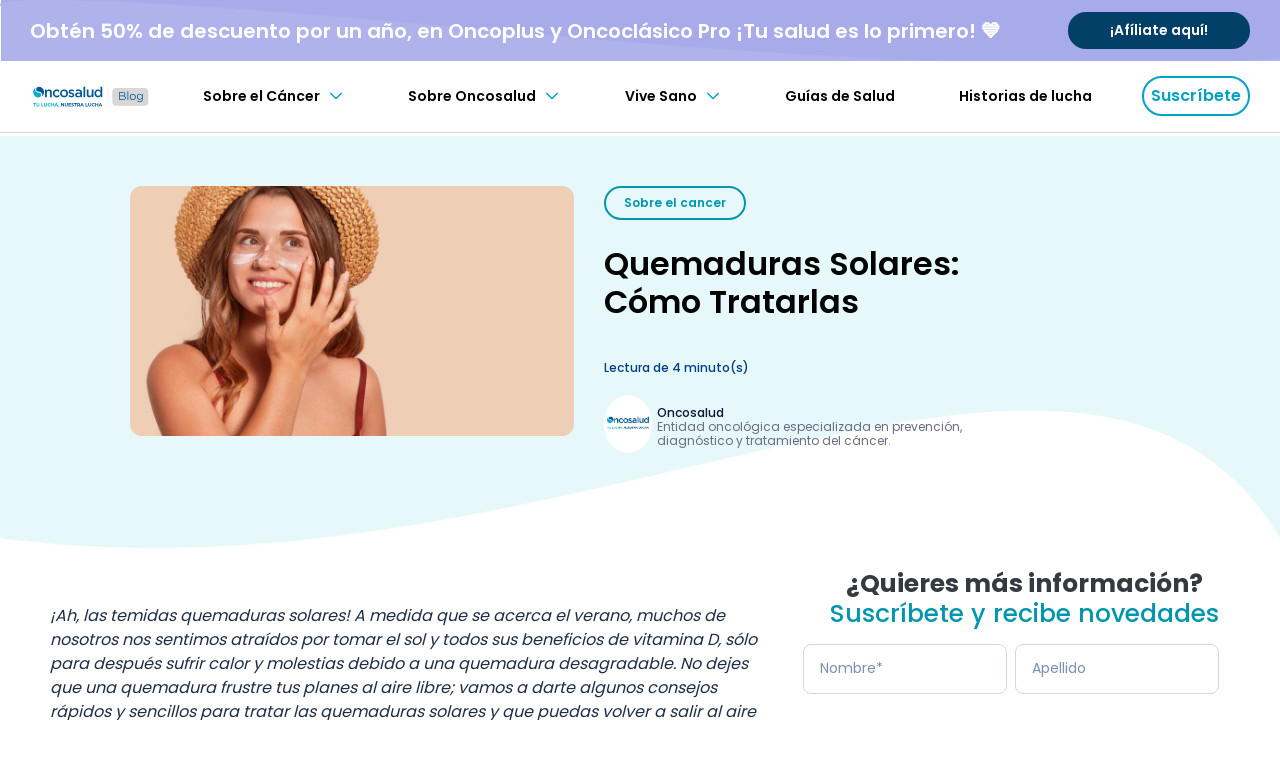

--- FILE ---
content_type: text/html; charset=UTF-8
request_url: https://blog.oncosalud.pe/quemaduras-solares
body_size: 19089
content:
<!doctype html><!--[if lt IE 7]> <html class="no-js lt-ie9 lt-ie8 lt-ie7" lang="es" > <![endif]--><!--[if IE 7]>    <html class="no-js lt-ie9 lt-ie8" lang="es" >        <![endif]--><!--[if IE 8]>    <html class="no-js lt-ie9" lang="es" >               <![endif]--><!--[if gt IE 8]><!--><html class="no-js" lang="es"><!--<![endif]--><head>
    <meta charset="utf-8">
    <meta http-equiv="X-UA-Compatible" content="IE=edge,chrome=1">
    <meta name="author" content="Oncosalud">
    <meta name="description" content="Conoce qué son las quemaduras solares y cómo puedes protegerte de ellas, prevenirlas y, en caso que ya tengas una, cómo puedes tratarlas.">
    <meta name="generator" content="HubSpot">
    <title>Quemaduras Solares: Cómo Tratarlas</title>
    <link rel="shortcut icon" href="https://blog.oncosalud.pe/hubfs/OnCosalud-Images/favicon.png">
    
<meta name="viewport" content="width=device-width, initial-scale=1">

    
    <meta property="og:description" content="Conoce qué son las quemaduras solares y cómo puedes protegerte de ellas, prevenirlas y, en caso que ya tengas una, cómo puedes tratarlas.">
    <meta property="og:title" content="Quemaduras Solares: Cómo Tratarlas">
    <meta name="twitter:description" content="Conoce qué son las quemaduras solares y cómo puedes protegerte de ellas, prevenirlas y, en caso que ya tengas una, cómo puedes tratarlas.">
    <meta name="twitter:title" content="Quemaduras Solares: Cómo Tratarlas">

    

    
    <style>
a.cta_button{-moz-box-sizing:content-box !important;-webkit-box-sizing:content-box !important;box-sizing:content-box !important;vertical-align:middle}.hs-breadcrumb-menu{list-style-type:none;margin:0px 0px 0px 0px;padding:0px 0px 0px 0px}.hs-breadcrumb-menu-item{float:left;padding:10px 0px 10px 10px}.hs-breadcrumb-menu-divider:before{content:'›';padding-left:10px}.hs-featured-image-link{border:0}.hs-featured-image{float:right;margin:0 0 20px 20px;max-width:50%}@media (max-width: 568px){.hs-featured-image{float:none;margin:0;width:100%;max-width:100%}}.hs-screen-reader-text{clip:rect(1px, 1px, 1px, 1px);height:1px;overflow:hidden;position:absolute !important;width:1px}
</style>

<link rel="stylesheet" href="https://blog.oncosalud.pe/hubfs/hub_generated/module_assets/1/93281384498/1744480266414/module_Blog_2022_Q4_-_Header_Copy.min.css">
<link rel="stylesheet" href="https://blog.oncosalud.pe/hubfs/hub_generated/module_assets/1/50511092118/1744480058892/module_Right_Col_CTA.min.css">
<link rel="stylesheet" href="https://blog.oncosalud.pe/hubfs/hub_generated/module_assets/1/108588430153/1744480279595/module_cancercuellouterino_23Q1.min.css">
<link rel="stylesheet" href="https://blog.oncosalud.pe/hubfs/hub_generated/module_assets/1/66955396970/1744480127176/module_Blog_-_Pop_Up_Form.min.css">
<link rel="stylesheet" href="https://blog.oncosalud.pe/hubfs/hub_generated/module_assets/1/170017699662/1744480351542/module_pop-up-go-mx.min.css">
    

    
<!--  Added by GoogleAnalytics integration -->
<script>
var _hsp = window._hsp = window._hsp || [];
_hsp.push(['addPrivacyConsentListener', function(consent) { if (consent.allowed || (consent.categories && consent.categories.analytics)) {
  (function(i,s,o,g,r,a,m){i['GoogleAnalyticsObject']=r;i[r]=i[r]||function(){
  (i[r].q=i[r].q||[]).push(arguments)},i[r].l=1*new Date();a=s.createElement(o),
  m=s.getElementsByTagName(o)[0];a.async=1;a.src=g;m.parentNode.insertBefore(a,m)
})(window,document,'script','//www.google-analytics.com/analytics.js','ga');
  ga('create','UA-63173235-4','auto');
  ga('send','pageview');
}}]);
</script>

<!-- /Added by GoogleAnalytics integration -->


<meta property="fb:pages" content="129505000431429">
<meta http-equiv="x-dns-prefetch-control" content="on">
<meta name="google-site-verification" content="Ltp41gl7iFjd15OIdmybEM-xyXUMzNMpXqi67WLxcTM">

<link rel="preconnect" href="https://www.googletagmanager.com/" crossorigin>
<link rel="dns-prefetch" href="https://www.googletagmanager.com/">

<!-- Google Tag Manager  
<script>(function(w,d,s,l,i){w[l]=w[l]||[];w[l].push({'gtm.start':
new Date().getTime(),event:'gtm.js'});var f=d.getElementsByTagName(s)[0],
j=d.createElement(s),dl=l!='dataLayer'?'&l='+l:'';j.async=true;j.src=
'https://www.googletagmanager.com/gtm.js?id='+i+dl;f.parentNode.insertBefore(j,f);
})(window,document,'script','dataLayer','GTM-M34F5DJ');</script>
End Google Tag Manager -->

<!-- Google Tag Manager -->
<script>(function(w,d,s,l,i){w[l]=w[l]||[];w[l].push({'gtm.start':
new Date().getTime(),event:'gtm.js'});var f=d.getElementsByTagName(s)[0],
j=d.createElement(s),dl=l!='dataLayer'?'&l='+l:'';j.async=true;j.src=
'https://www.googletagmanager.com/gtm.js?id='+i+dl;f.parentNode.insertBefore(j,f);
})(window,document,'script','dataLayer','GTM-M25VCCH');</script>
<!-- End Google Tag Manager -->

<meta property="og:image" content="https://blog.oncosalud.pe/hubfs/quemaduras%20solares.jpg">
<meta property="og:image:width" content="1920">
<meta property="og:image:height" content="1080">
<meta property="og:image:alt" content="Quemaduras Solares: Cómo Tratarlas">
<meta name="twitter:image" content="https://blog.oncosalud.pe/hubfs/quemaduras%20solares.jpg">
<meta name="twitter:image:alt" content="Quemaduras Solares: Cómo Tratarlas">

<meta property="og:url" content="https://blog.oncosalud.pe/quemaduras-solares">
<meta name="twitter:card" content="summary_large_image">

<link rel="canonical" href="https://blog.oncosalud.pe/quemaduras-solares">
<!-- Marcado JSON-LD generado por el Asistente para el marcado de datos estructurados de Google. -->
<script type="application/ld+json">
{
  "@context" : "http://schema.org",
  "@type" : "LocalBusiness",
  "name" : "Oncosalud",
  "image" : "https://blog.oncosalud.pe/hubfs/images/logo.png?t=1531757071472",
  "telephone" : "5137900",
  "address" : {
    "@type" : "PostalAddress",
    "addressCountry" : "Perú"
  },
  "url" : "https://blog.oncosalud.pe/"
}
</script>

<meta property="og:type" content="article">
<link rel="alternate" type="application/rss+xml" href="https://blog.oncosalud.pe/rss.xml">
<meta name="twitter:domain" content="blog.oncosalud.pe">

<meta http-equiv="content-language" content="es">
<link rel="stylesheet" href="//7052064.fs1.hubspotusercontent-na1.net/hubfs/7052064/hub_generated/template_assets/DEFAULT_ASSET/1761923143013/template_layout.min.css">


<link rel="stylesheet" href="https://blog.oncosalud.pe/hubfs/hub_generated/template_assets/1/53656030323/1744354018110/template_main.min.css">
<link rel="stylesheet" href="https://blog.oncosalud.pe/hubfs/hub_generated/template_assets/1/93281628819/1744354039667/template_blog_22Q4.min.css">


    





<link rel="preload" href="https://blog.oncosalud.pe/hs-fs/hub/2202832/hub_generated/template_assets/36014182275/1629751337334/Blog_2020/css/main.min.css" as="style" onload="this.onload=null;this.rel='stylesheet'">
<noscript><link rel="stylesheet" href="https://blog.oncosalud.pe/hs-fs/hub/2202832/hub_generated/template_assets/36014182275/1629751337334/Blog_2020/css/main.min.css"></noscript>



<link rel="stylesheet" href="https://blog.oncosalud.pe/hs-fs/hub/2202832/hub_generated/template_assets/38021666922/1606340950944/Blog_2020/css/glide.min.css" media="none" onload="if(media!='all')media='all'">
<noscript>
  <link rel="stylesheet" href="https://blog.oncosalud.pe/hs-fs/hub/2202832/hub_generated/template_assets/38021666922/1606340950944/Blog_2020/css/glide.min.css" media="none" onload="if(media!='all')media='all'">
</noscript>

<link rel="stylesheet" href="https://blog.oncosalud.pe/hubfs/Blog%202020/css/library/datepicker/datepicker-bs4.css" media="none" onload="if(media!='all')media='all'">
<noscript>
  <link rel="stylesheet" href="https://blog.oncosalud.pe/hubfs/Blog%202020/css/library/datepicker/datepicker-bs4.css">
</noscript>

<style>
  fieldset.form-columns-2 > div {
    width: 48% !important;
  }

  .cta_cintillo .cta_button{
    font-size: 14px !important;
    font-family: inherit !important;
  }
  /* 	.cta_button img{width:100%!important;height:auto!important} */
  section.s-blog-bquote{display:none}.s-blog-form input[type=submit]{border:none}.right_col .cta_button{padding:0!important}input.hs-button.primary.large{border:none}.menu_cta:hover{background:#9164cc!important;font-weight:700!important;background-image:url(https://blog.oncosalud.pe/hubfs/icono-arrow-der-orange.svg)!important;background-color:#9164cc!important;font-weight:700!important;background-repeat:no-repeat!important;background-position:center right 4%!important}.share{margin:45px 0}.s-article-3 .article-c{margin-top:45px!important}.s-article-3 .share:first-of-type{top:0!important;position:relative!important}.left_col{flex:.7}.right_col{flex:.3;height:70vh;position:sticky;top:12vw;overflow-y:scroll}.blog_main_content{display:flex}.right_content .title-1{font-size:25px;margin:34px 0 14px 0}.last_blog>a{display:flex;margin-bottom:35px}.last_blog_content{padding-left:10px;max-width:215px}.last_blog_content .tag{padding:0 5px}.s-article-3 .share:first-of-type a{margin:auto 7px}.right_col::-webkit-scrollbar{display:none}.s-article-4 input:not([type=checkbox]),.s-article-4 textarea{border:1px solid #005892}div#comment_list{padding:30px;border-radius:15px;box-shadow:0 0 20px 0 rgb(0 0 0 / 10%)}.s-blog-form input[type=submit]{border:none}.s-blog-form input:not([type=checkbox]){border:1px solid #005892}.right_col h5{font-size:14px}.right_col p.tag{font-size:10px}@media (min-width:700px){.s-article-3 .share:first-of-type{width:100%!important;flex-flow:row wrap!important}.s-article-3 .article-c{padding:0!important}.s-article-3{padding-right:0!important}}@media screen and (max-width:767px){.blog_main_content{flex-direction:column!important}.s-article-3{flex:1}.right_col{flex:1}}@media (min-width:1400px){.left_col{flex:.6}.right_col{flex:.4}}.sbm-lvl-1 a[href*='https://cta-redirect']{display:none}a#cta_button_2202832_8bab553c-3bf7-404e-bfc9-5e18330c035e{padding:0!important}.blog_cta:hover{background-image:url(https://blog.oncosalud.pe/hubfs/icono-arrow-der-orange.svg)!important;background-color:#9164cc!important;font-weight:700!important;background-repeat:no-repeat!important;background-position:center right 13%!important}a#cta_button_2202832_82d63d11-3c00-4f29-b1be-806ec03c8732{padding:0!important}.row-fluid [class*=span]{min-height:0!important}a{-webkit-transition:all 250ms ease;-moz-transition:all 250ms ease;-ms-transition:all 250ms ease;-o-transition:all 250ms ease;transition:all 250ms ease}ul{margin-bottom:20px}ul li{font-size:1.285em}ul li::before{overflow:hidden;border-radius:8px}header.is-scrolling-down .s-breadcump{opacity:0;visibility:hidden}img{max-width:100%;height:auto}main .progress.is-scrolling-down+.s-breadcump{opacity:0;visibility:hidden}.text_w,.text_w *{color:#fff!important}.s-article-4{padding-bottom:0!important}#btn_comment_more{text-decoration:none;margin:0 auto 15px}#comments-listing .comment:nth-child(n+3){display:none}#comments-listing.show .comment{display:block!important}#comments-listing .comment{padding:36px;margin-bottom:24px;border:2px solid #f7f8f9;border-radius:16px 0 16px 0;background-color:#fff;box-shadow:2px 2px 24px rgba(122,130,138,.1)}#comments-listing .comment .comment-from h4{font:1.33em/1.375 Montserrat,georgia,serif;font-weight:700;color:#005892}#comments-listing .comment .comment-date{font:1em/1.5 Montserrat,georgia,serif;float:right;font-family:Montserrat;font-weight:500;margin-block-start:0;margin-block-end:0;letter-spacing:1px}#comments-listing .comment .comment-body{margin-bottom:25px;font:1.33em/1.375 Montserrat,georgia,serif;font-weight:400}#comments-listing .comment .comment-reply-to{margin-top:20px;display:block;position:relative}.s-blog-1 .card-25 .tag,.s-blog-1 .card-25 h5,.s-blog-feature .card-25 .tag,.s-blog-feature .card-25 h5{-webkit-transition:all 250ms ease;-moz-transition:all 250ms ease;-ms-transition:all 250ms ease;-o-transition:all 250ms ease;transition:all 250ms ease}.s-blog-1 .card-25 .tag,.s-blog-feature .card-25 .tag{border:1px solid #f7f8f9}.s-blog-1 .card-25:hover h5,.s-blog-feature .card-25:hover h5{color:#03a8c9}.s-blog-1 .card-25:hover .tag,.s-blog-feature .card-25:hover .tag{border-radius:8px 0 8px 0;border:1px solid #ff9e18;color:#ff9e18;background:0 0}.s-blog-2 .card-25{overflow:hidden}.s-blog-2 .card-25 .thumbnail{-webkit-transition:all 250ms ease;-moz-transition:all 250ms ease;-ms-transition:all 250ms ease;-o-transition:all 250ms ease;transition:all 250ms ease}.s-blog-2 .card-25:hover .thumbnail{transform:scale(1.1)}.card-25 .author p,.s-blog-feature .card-25 .author p{width:calc(100% - 85px)}.s-article-3 .article-c a.tag{padding:0!important;font:1em/1.5 Montserrat,georgia,serif!important;background:0 0!important}.related_slider{max-width:100%;position:relative}.related_slider .card-25{width:100%!important;margin-right:0}@media (max-width:768px){.related_slider .glide__slides{flex-direction:column;flex-wrap:wrap}}.related_slider .glide__slide{padding:0 20px;width:auto;max-width:33.3%}.glide__slides{flex-wrap:wrap!important}@media (max-width:768px){.related_slider .glide__slide{max-width:100%}}.glide__arrow--left{font-size:0;background-image:url(https://blog.oncosalud.pe/hubfs/Blog%202020/img/icon/chevron-left.svg);background-size:contain;width:28px;height:28px;background-color:transparent;border:0;position:absolute;left:-44px;top:35%;cursor:pointer}.glide__arrow--right{font-size:0;background-image:url(https://blog.oncosalud.pe/hubfs/Blog%202020/img/icon/chevron-right-b.svg);background-size:contain;width:28px;height:28px;background-color:transparent;border:0;position:absolute;right:-44px;top:35%;cursor:pointer}.glide__bullets{display:none}.glide__bullets .glide__bullet{height:12px;width:12px;background:#f7f8f9;border-radius:50%;margin:0 4px}.glide__bullets .glide__bullet.glide__bullet--active{background-color:#005892}@media (max-width:991px){.glide__arrow--left{left:0;background-color:#fff;border-radius:50%;top:20%}.glide__arrow--right{right:0;background-color:#fff;border-radius:50%;top:20%}.glide__bullets{display:flex;justify-content:center;margin-bottom:20px}}.hs-blog-post div.tag{padding:0;background:0 0}.hs-blog-post div.tag a{border-radius:8px 0 8px 0;border:1px solid #f7f8f9;background:#f7f8f9;padding:6px 19px;color:#005892}.hs-blog-post div.tag a:hover{border-radius:8px 0 8px 0;border:1px solid #ff9e18;color:#ff9e18;background:0 0}.s-article-3 .article-c p a{font-family:Montserrat!important;font-weight:700}.s-article-3 .article-c h3,.s-article-3 .article-c h4,.s-article-3 .article-c h5,.s-article-3 .article-c h6{color:#005892;margin-bottom:14px}.s-article-3 .article-c h3{font-size:2em}.s-article-3 .article-c h4{font-size:1.7em}.s-article-3 .article-c h5{font-size:1.4em}.s-article-3 .article-c h6{font-size:1.286em}form ul li{padding-left:0!important}form ul li:before{background:0 0!important}.s-article-4 form h3{color:#005892;font-family:Montserrat;font-weight:900;font-size:20px}.s-article-4 form h5{font:1.33em/1.375 Montserrat,georgia,serif;font-weight:700;letter-spacing:1px;font-size:16px}.s-article-4 form .hs-form-field label:first-child{font-family:Montserrat;font-weight:500;display:block;margin-bottom:3px;color:#005892}.s-article-4 form .hs_firstname{width:48%;margin-right:2%;margin-bottom:24px;float:left}.s-article-4 form .hs_email{width:48%;margin-left:2%;margin-bottom:24px;float:left}.s-article-4 form .hs_comment{margin-bottom:18px}.s-article-4 form .hs_comment textarea{width:100%}.s-article-4 form .hs_fines_comerciales{margin-bottom:18px}.s-article-4 form .hs_recaptcha{margin-bottom:18px}.s-article-4 form .hs_submit input[type=submit]{border:none;cursor:pointer}.hs-form input[type=submit]{cursor:pointer;-webkit-transition:all 250ms ease;-moz-transition:all 250ms ease;-ms-transition:all 250ms ease;-o-transition:all 250ms ease;transition:all 250ms ease}form .hs_submit input[type=submit]:hover{transform:scale(1.05)}@media (max-width:768px){.s-article-4 form .hs-form-field{width:100%;margin-left:0!important;margin-right:0!important}}main{padding-top:calc(60px + 40px + 25px)!important}.s-article-2 .thumbnail{border-radius:33px 0!important}.s-article-3 .share:first-of-type{position:-webkit-sticky;position:-moz-sticky;position:-ms-sticky;position:-o-sticky;position:sticky;top:55px}.s-article-3.is-scrolling-dow .share:first-of-type{top:55px}.s-article-3.is-scrolling-up .share:first-of-type{top:235px}.s-article-3 .article-c{position:relative;top:0;margin-top:-286px}@media (max-width:768px){.s-article-3 .article-c{margin-top:40px!important}.s-article-3 .share:first-of-type{position:relative!important;top:0!important}}#comment_list .fb-comments,#comment_list iframe{margin:0 auto;float:none}#comment_list #comments-listing .coment:nth-child(1),#comment_list #comments-listing .coment:nth-child(2){display:block}#comment_list #comments-listing .coment:nth-child(n+2){display:none}#comment_list.show #comments-listing .coment:nth-child(n){display:block!important}.s-article-4 form h3{margin-bottom:8px}.s-article-4 form h5{margin-bottom:36px;font-family:Montserrat!important;font-weight:700}@media (min-width:700px){.s-blog-1 .hs_cos_wrapper_type_related_blog_posts{padding-bottom:28px;display:flex;flex-flow:row wrap;justify-content:space-between}}@media (min-width:920px){.hs-blog-post main{padding-top:calc(150px - 38px + 24px)!important}}@media (min-width:1180px){.s-blog-1 .hs_cos_wrapper_type_related_blog_posts{justify-content:flex-start}}@media (min-width:1400px){main{padding-top:calc(65px + 48px + 24px)!important}}@media (min-width:768px){.s-article-3 .article-c h3{font-size:1.7em}
  }@media (min-width:1140px){.header-m .header-sbm .header-sbm-c .tab>a,.header-m .header-sbm .header-sbm-c .tab > button{ width:auto;height:100%;vertical-align:middle;display:flex;align-items:center;font-size:13px;justify-content:center;padding:0}.header-m.h-b .header-sbm .header-sbm-c .tab{padding:0;height:40px}}@media screen and (min-width:768px){.content2{padding-top:50px}}@media screen and (max-width:767px){button.btn-bordered-1.btn-xs{display:none}a.onco-web-home{display:none}.w-blog .btn-logo{width:165px;height:60px}label.hs-form-booleancheckbox-display>span a{font-size:12px!important}.form-gr{padding:20px!important;background-color:#fff}.hs-form .hs-button,.hs-form input[type=submit]{width:100%}.footer-f a{display:none}}.s-blog-form .blog-st{display:none}.form-gr{padding:40px 90px;background-color:#fff}label.hs-form-booleancheckbox-display>span a{font-size:12px!important}h3#hs_cos_wrapper_form_443072376_title{font-size:25px;text-align:center;color:#005892}a.blog_cta:hover{background-image:url(https://blog.oncosalud.pe/hubfs/icono-arrow-der-orange.svg);background-color:#9164cc;font-weight:700}a.blog_cta{margin:auto;margin-top:25px;background-color:#ff9e18;padding:17px 68px 17px 30px;font-size:16px;color:#fff;font-family:Montserrat;border-radius:5px;background-image:url(https://blog.oncosalud.pe/hubfs/icono-arrow-der-purple.svg);background-repeat:no-repeat;background-position:center right 13%}
</style>


<link rel="preconnect" href="https://fonts.googleapis.com">
<link rel="preconnect" href="https://fonts.gstatic.com" crossorigin>
<link href="https://fonts.googleapis.com/css2?family=Poppins:wght@100;200;300;400;500;600;700;800&amp;display=swap" rel="stylesheet">
<link rel="stylesheet" href="https://cdn.jsdelivr.net/npm/@splidejs/splide@4.0.6/dist/css/splide.min.css">

<style>
  /*
  * Prefixed by https://autoprefixer.github.io
  * PostCSS: v8.4.14,
  * Autoprefixer: v10.4.7
  * Browsers: last 4 version
  */

  #textos-y-desplegables{
    display: -webkit-box;
    display: -ms-flexbox;
    display: flex;
    -webkit-box-pack: start;
    -ms-flex-pack: start;
    justify-content: flex-start;
    -webkit-box-align: center;
    -ms-flex-align: center;
    align-items: center;
    -webkit-box-orient: vertical;
    -webkit-box-direction: normal;
    -ms-flex-direction: column;
    flex-direction: column;
    background-color: #f2f6f9;
    padding: 10px;
    border-radius: 14px;
  }

  .descripcion-desplegable{
    display: none;
  }

  .titulo-desplegable{
    font-weight: 600 !important;
    display: -webkit-box;
    display: -ms-flexbox;
    display: flex;
    -webkit-box-pack: justify;
    -ms-flex-pack: justify;
    justify-content: space-between;
    -webkit-box-align: center;
    -ms-flex-align: center;
    align-items: center;
  }

  #textos-y-desplegables img{
    min-width: 292px;
    width: 100%;
  }

  @media (min-width: 640px){
    #textos-y-desplegables{
      -webkit-box-orient: horizontal !important;
      -webkit-box-direction: normal !important;
      -ms-flex-direction: row !important;
      flex-direction: row !important;
      -webkit-box-pack: center;
      -ms-flex-pack: center;
      justify-content: center;
      gap: 30px;
    }

    #textos-y-desplegables img{
      max-width: 292px;
      min-width: 292px;
    }
  }

  .rotacion-flecha{
    transition: 0.28s;
    transform: rotate(180deg);
  }
</style>
    

</head>
<body class="   hs-content-id-101395691882 hs-blog-post hs-blog-id-4201485943" style="">
    <div class="header-container-wrapper">
    <div class="header-container container-fluid">

<div class="row-fluid-wrapper row-depth-1 row-number-1 ">
<div class="row-fluid ">
<div class="span12 widget-span widget-type-custom_widget " style="" data-widget-type="custom_widget" data-x="0" data-w="12">
<div id="hs_cos_wrapper_module_1669611043108515" class="hs_cos_wrapper hs_cos_wrapper_widget hs_cos_wrapper_type_module" style="" data-hs-cos-general-type="widget" data-hs-cos-type="module">


<style>
	.header-m.h-b .header-sbm .tab.active .detail .sbm-lvl-2 .card-25{align-items: baseline!important;min-height: 360px !important;}
	.card-25{align-items: baseline!important;min-height: 360px !important;}
	.card-25 .time{margin: 20px 0!important;}
  .btn-logo{display:flex!important;height:100%}
	.onco-web-home{margin-left:0!important;margin-right:3.5px}
	.onco-web-home img{width:24px}
	.cta_cintillo .cta_button span{font-family:Montserrat!important}
	@media screen and (max-width:767px){
		.only-desktop{display:none!important}
		.header-cintillo{justify-content:space-around!important}
		.header-cintillo .cta_button{height:25px!important;display:flex!important;align-items:center!important}
	}
</style>
<header class="w-blog">
        
        <div class="header-tm-b header-cintillo">
            <div class="texto_cintillo">
              Obtén 50% de descuento por un año, en Oncoplus y Oncoclásico Pro ¡Tu salud es lo primero! 💙
            </div>
					  <div class="cta-embed">
							<!--HubSpot Call-to-Action Code --><span class="hs-cta-wrapper" id="hs-cta-wrapper-b13e01c3-65ad-4290-85b1-0304d1e1e67d"><span class="hs-cta-node hs-cta-b13e01c3-65ad-4290-85b1-0304d1e1e67d" id="hs-cta-b13e01c3-65ad-4290-85b1-0304d1e1e67d"><!--[if lte IE 8]><div id="hs-cta-ie-element"></div><![endif]--><a href="https://cta-redirect.hubspot.com/cta/redirect/2202832/73c66766-0949-4af7-9945-f883b35dd3c5" target="_blank" rel="noopener"><img class="hs-cta-img" id="hs-cta-img-73c66766-0949-4af7-9945-f883b35dd3c5" style="border-width:0px;" src="https://no-cache.hubspot.com/cta/default/2202832/73c66766-0949-4af7-9945-f883b35dd3c5.png" alt="Afíliate aquí"></a></span><script charset="utf-8" src="https://js.hscta.net/cta/current.js"></script><script type="text/javascript"> hbspt.cta.load(2202832, '73c66766-0949-4af7-9945-f883b35dd3c5', {"useNewLoader":"true","region":"na1"}); </script></span><!-- end HubSpot Call-to-Action Code -->
					  </div>
          </div>
        
        <div class="header-m h-b">
            <a href="/" class="btn-logo">
							<img src="https://blog.oncosalud.pe/hubfs/132x46_Mesa_de_trabajo_1.svg" alt="132x46_Mesa_de_trabajo_1">
            </a>
            <div class="header-sbm">
                <div class="header-sbm-c">
                    <div class="tab">
                        <button>
                            <p>Sobre el Cáncer</p>
                            <img src="https://blog.oncosalud.pe/hubfs/%5BOncosalud%5D%20LP%20Descargas%20Q4%202022/icon-down-noviembre.svg" alt="" loading="lazy">
                        </button>
                        <div class="detail">
                            <div class="sbm-lvl-1">
                              <!--m1-cat1-->
                                <a href="" class="btn-lvl btn-icon-end" rel="nofollow">
                                    <p>Entendiendo el cáncer</p>
                                </a>
                              <!--m1-cat2-->
                                <a href="https://blog.oncosalud.pe/topic/cáncer-de-mama" class="btn-lvl btn-icon-end" rel="nofollow">
                                    <p>Cáncer de Mama</p>
                                </a>
                              <!--m1-cat3-->
                                <a href="https://blog.oncosalud.pe/topic/cáncer-de-cuello-uterino" class="btn-lvl btn-icon-end" rel="nofollow">
                                    <p>Cáncer de Cuello Uterino</p>
                                </a>
                              <!--m1-cat4-->
                                <a href="https://blog.oncosalud.pe/topic/cáncer-de-pulmón" class="btn-lvl btn-icon-end" rel="nofollow">
                                    <p>Cáncer de Pulmón</p>
                                </a>
                              <!--m1-cat5-->
                                <a href="https://blog.oncosalud.pe/topic/cáncer-de-piel" class="btn-lvl btn-icon-end" rel="nofollow">
                                    <p>Cáncer de Piel</p>
                                </a>
                              <!--m1-cat6-->
                                <a href="https://blog.oncosalud.pe/topic/cáncer-de-próstata" class="btn-lvl btn-icon-end" rel="nofollow">
                                    <p>Cáncer de Próstata</p>
                                </a>
                              <!--m1-cat7-->
                                <a href="https://blog.oncosalud.pe/categorias" class="btn-see-more" rel="nofollow">Ver todos</a>
                                
                                  <span id="hs_cos_wrapper_module_1669611043108515_" class="hs_cos_wrapper hs_cos_wrapper_widget hs_cos_wrapper_type_cta" style="" data-hs-cos-general-type="widget" data-hs-cos-type="cta"><!--HubSpot Call-to-Action Code --><span class="hs-cta-wrapper" id="hs-cta-wrapper-b13e01c3-65ad-4290-85b1-0304d1e1e67d"><span class="hs-cta-node hs-cta-b13e01c3-65ad-4290-85b1-0304d1e1e67d" id="hs-cta-b13e01c3-65ad-4290-85b1-0304d1e1e67d"><!--[if lte IE 8]><div id="hs-cta-ie-element"></div><![endif]--><a href="https://cta-redirect.hubspot.com/cta/redirect/2202832/b13e01c3-65ad-4290-85b1-0304d1e1e67d" target="_blank" rel="noopener"><img class="hs-cta-img" id="hs-cta-img-b13e01c3-65ad-4290-85b1-0304d1e1e67d" style="border-width:0px;" src="https://no-cache.hubspot.com/cta/default/2202832/b13e01c3-65ad-4290-85b1-0304d1e1e67d.png" alt="¡Afíliate aquí!"></a></span><script charset="utf-8" src="/hs/cta/cta/current.js"></script><script type="text/javascript"> hbspt.cta._relativeUrls=true;hbspt.cta.load(2202832, 'b13e01c3-65ad-4290-85b1-0304d1e1e67d', {"useNewLoader":"true","region":"na1"}); </script></span><!-- end HubSpot Call-to-Action Code --></span>
                                
                            </div>
                            <div class="sbm-lvl-2">
                                <div class="sbm-lvl-2-c">
                                  <!--m1-cat1-1-->
                                  
                                  
                                </div>
                                <div class="sbm-lvl-2-c hidden">
                                  <!--m1-cat2-1-->
                                  
                                  
                                    <a href="https://blog.oncosalud.pe/fibroadenoma-de-mama" class="card-25">
                                      
                                        <img loading="lazy" src="https://blog.oncosalud.pe/hs-fs/hubfs/fiboradenoma%20de%20mama.jpg?width=300&amp;name=fiboradenoma%20de%20mama.jpg" alt="Fibroadenoma de Mama: Qué Debes Saber al Respecto" class="thumbnail">
                                        <p class="tag">
                                          Salud de la mujer
                                        </p>
                                        <p class="blog-t">Fibroadenoma de Mama: Qué Debes Saber al Respecto</p>
																			  <p class="time">
																			      Lectura de 
																						
																						5
																						minuto(s)
																			  </p>
                                    </a>
                                  
                                    <a href="https://blog.oncosalud.pe/mastectomia" class="card-25">
                                      
                                        <img loading="lazy" src="https://blog.oncosalud.pe/hs-fs/hubfs/mastectomia-1.jpg?width=300&amp;name=mastectomia-1.jpg" alt="Mastectomía: Qué Debes Saber de Este Procedimiento" class="thumbnail">
                                        <p class="tag">
                                          Cáncer de Mama
                                        </p>
                                        <p class="blog-t">Mastectomía: Qué Debes Saber de Este Procedimiento</p>
																			  <p class="time">
																			      Lectura de 
																						
																						5
																						minuto(s)
																			  </p>
                                    </a>
                                  
                                </div>
                                <div class="sbm-lvl-2-c hidden">
                                  <!--m1-cat3-1-->
                                  
                                  
                                    <a href="https://blog.oncosalud.pe/funciones-del-cuello-uterino-0-0" class="card-25">
                                      
                                        <img loading="lazy" src="https://blog.oncosalud.pe/hs-fs/hubfs/shutterstock_1086328334%20%281%29.jpg?width=300&amp;name=shutterstock_1086328334%20%281%29.jpg" alt="Tratamiento del Cáncer de Cuello Uterino: ¿cómo se aborda esta enfermedad?" class="thumbnail">
                                        <p class="tag">
                                          Cáncer de cuello uterino
                                        </p>
                                        <p class="blog-t">Tratamiento del Cáncer de Cuello Uterino: ¿cómo se aborda esta enfermedad?</p>
																			  <p class="time">
																			      Lectura de 
																						
																						20
																						minuto(s)
																			  </p>
                                    </a>
                                  
                                    <a href="https://blog.oncosalud.pe/el-papiloma-humano-tiene-cura" class="card-25">
                                      
                                        <img loading="lazy" src="https://blog.oncosalud.pe/hs-fs/hubfs/el%20papiloma%20humano%20tiene%20cura.jpg?width=300&amp;name=el%20papiloma%20humano%20tiene%20cura.jpg" alt="¿El Papiloma Humano Tiene Cura?: La Respuesta" class="thumbnail">
                                        <p class="tag">
                                          Cáncer de cuello uterino
                                        </p>
                                        <p class="blog-t">¿El Papiloma Humano Tiene Cura?: La Respuesta</p>
																			  <p class="time">
																			      Lectura de 
																						
																						4
																						minuto(s)
																			  </p>
                                    </a>
                                  
                                </div>
                                <div class="sbm-lvl-2-c hidden">
                                  <!--m1-cat4-1-->
                                  
                                  
                                    <a href="https://blog.oncosalud.pe/dejar-de-fumar" class="card-25">
                                      
                                        <img loading="lazy" src="https://blog.oncosalud.pe/hs-fs/hubfs/dejar%20de%20fumar.jpg?width=300&amp;name=dejar%20de%20fumar.jpg" alt="¿Cómo dejar de Fumar?: lo que necesitas saber" class="thumbnail">
                                        <p class="tag">
                                          Cáncer de Pulmón
                                        </p>
                                        <p class="blog-t">¿Cómo dejar de Fumar?: lo que necesitas saber</p>
																			  <p class="time">
																			      Lectura de 
																						
																						7
																						minuto(s)
																			  </p>
                                    </a>
                                  
                                    <a href="https://blog.oncosalud.pe/consecuencias-de-la-nicotina-para-la-salud" class="card-25">
                                      
                                        <img loading="lazy" src="https://blog.oncosalud.pe/hs-fs/hubfs/nicotina.jpg?width=300&amp;name=nicotina.jpg" alt="Cuáles son las Consecuencias de la Nicotina para la Salud" class="thumbnail">
                                        <p class="tag">
                                          Cáncer de Pulmón
                                        </p>
                                        <p class="blog-t">Cuáles son las Consecuencias de la Nicotina para la Salud</p>
																			  <p class="time">
																			      Lectura de 
																						
																						3
																						minuto(s)
																			  </p>
                                    </a>
                                  
                                </div>
                                <div class="sbm-lvl-2-c hidden">
                                  <!--m2-cat5-1-->
                                  
                                  
                                    <a href="https://blog.oncosalud.pe/cancer-ocular" class="card-25">
                                      
                                        <img loading="lazy" src="https://blog.oncosalud.pe/hs-fs/hubfs/cancer-ocular-sintomas-diagnostico-y-opciones-de-tratamiento.jpg?width=300&amp;name=cancer-ocular-sintomas-diagnostico-y-opciones-de-tratamiento.jpg" alt="Cáncer ocular: síntomas, diagnóstico y opciones de tratamiento" class="thumbnail">
                                        <p class="tag">
                                          Cáncer de Piel
                                        </p>
                                        <p class="blog-t">Cáncer ocular: síntomas, diagnóstico y opciones de tratamiento</p>
																			  <p class="time">
																			      Lectura de 
																						
																						11
																						minuto(s)
																			  </p>
                                    </a>
                                  
                                    <a href="https://blog.oncosalud.pe/cuidado-de-la-piel" class="card-25">
                                      
                                        <img loading="lazy" src="https://blog.oncosalud.pe/hs-fs/hubfs/cuidado%20de%20la%20piel-1.jpg?width=300&amp;name=cuidado%20de%20la%20piel-1.jpg" alt="Cuidado de la Piel: Qué Debes Saber" class="thumbnail">
                                        <p class="tag">
                                          Cáncer de Piel
                                        </p>
                                        <p class="blog-t">Cuidado de la Piel: Qué Debes Saber</p>
																			  <p class="time">
																			      Lectura de 
																						
																						6
																						minuto(s)
																			  </p>
                                    </a>
                                  
                                </div>
                                <div class="sbm-lvl-2-c hidden">
                                  <!--m2-cat6-1-->
                                  
                                  
                                    <a href="https://blog.oncosalud.pe/braquiterapia-un-tratamiento-preciso-y-efectivo-contra-el-cancer" class="card-25">
                                      
                                        <img loading="lazy" src="https://blog.oncosalud.pe/hs-fs/hubfs/braquiterapia-hdr-tratamiento-de-cancer.jpg?width=300&amp;name=braquiterapia-hdr-tratamiento-de-cancer.jpg" alt="Braquiterapia: un tratamiento preciso y efectivo contra el Cáncer" class="thumbnail">
                                        <p class="tag">
                                          Cáncer de Próstata
                                        </p>
                                        <p class="blog-t">Braquiterapia: un tratamiento preciso y efectivo contra el Cáncer</p>
																			  <p class="time">
																			      Lectura de 
																						
																						8
																						minuto(s)
																			  </p>
                                    </a>
                                  
                                    <a href="https://blog.oncosalud.pe/prostatectomia" class="card-25">
                                      
                                        <img loading="lazy" src="https://blog.oncosalud.pe/hs-fs/hubfs/prostactetomia.jpg?width=300&amp;name=prostactetomia.jpg" alt="Prostatectomía: Todo Sobre esta Operación" class="thumbnail">
                                        <p class="tag">
                                          Cáncer de Próstata
                                        </p>
                                        <p class="blog-t">Prostatectomía: Todo Sobre esta Operación</p>
																			  <p class="time">
																			      Lectura de 
																						
																						5
																						minuto(s)
																			  </p>
                                    </a>
                                  
                                </div>
                            </div>
                        </div>
                    </div>
                    <div class="tab">
                        <button>
                            <p>Sobre Oncosalud</p>
                            <img loading="lazy" src="https://blog.oncosalud.pe/hubfs/%5BOncosalud%5D%20LP%20Descargas%20Q4%202022/icon-down-noviembre.svg" alt="">
                        </button>
                        <div class="detail">
                            <div class="sbm-lvl-1">
                              <!--m2-cat1-->
                                <a href="https://www.oncosalud.pe/programas-oncologicos" class="btn-lvl btn-icon-end" target="_blank" rel="nofollow">
                                    <p>Nuestros programas</p>
                                </a>
                              <!--m2-cat2-->
                                <a href="https://blog.oncosalud.pe/topic/qué-ofrecemos" class="btn-lvl btn-icon-end" rel="nofollow">
                                    <p>Lo que ofrecemos</p>
                                </a>
                              <!--m2-cat3-->
                                <a href="https://blog.oncosalud.pe/topic/chequeos-preventivos" class="btn-lvl btn-icon-end" rel="nofollow">
                                    <p>Chequeos preventivos</p>
                                </a>
                              <!--m2-cat4-->
                                <a href="https://masbeneficios.auna.pe/" class="btn-lvl btn-icon-end" target="_blank" rel="nofollow">
                                    <p>Beneficios</p>
                                </a>                             
                                
                                <a style="padding-left:0">
                                  <span id="hs_cos_wrapper_module_1669611043108515_" class="hs_cos_wrapper hs_cos_wrapper_widget hs_cos_wrapper_type_cta" style="" data-hs-cos-general-type="widget" data-hs-cos-type="cta"><!--HubSpot Call-to-Action Code --><span class="hs-cta-wrapper" id="hs-cta-wrapper-b13e01c3-65ad-4290-85b1-0304d1e1e67d"><span class="hs-cta-node hs-cta-b13e01c3-65ad-4290-85b1-0304d1e1e67d" id="hs-cta-b13e01c3-65ad-4290-85b1-0304d1e1e67d"><!--[if lte IE 8]><div id="hs-cta-ie-element"></div><![endif]--></span></span></span></a><a href="https://cta-redirect.hubspot.com/cta/redirect/2202832/b13e01c3-65ad-4290-85b1-0304d1e1e67d" target="_blank" rel="noopener"><img class="hs-cta-img" id="hs-cta-img-b13e01c3-65ad-4290-85b1-0304d1e1e67d" style="border-width:0px;" src="https://no-cache.hubspot.com/cta/default/2202832/b13e01c3-65ad-4290-85b1-0304d1e1e67d.png" alt="¡Afíliate aquí!"></a><script charset="utf-8" src="/hs/cta/cta/current.js"></script><script type="text/javascript"> hbspt.cta._relativeUrls=true;hbspt.cta.load(2202832, 'b13e01c3-65ad-4290-85b1-0304d1e1e67d', {"useNewLoader":"true","region":"na1"}); </script><!-- end HubSpot Call-to-Action Code -->
                                
                                
                            </div>
                            <div class="sbm-lvl-2">
                                <div class="sbm-lvl-2-c">
                                  <!--m2-cat1-1-->
                                  
                                  
                                </div>
                                <div class="sbm-lvl-2-c hidden">
                                  <!--m2-cat2-1-->
                                  
                                  
                                    <a href="https://blog.oncosalud.pe/oncovital-para-menores-de-18-anos-conoce-todo-sobre-el-programa-oncologico" class="card-25">
                                      
                                        <img loading="lazy" src="https://blog.oncosalud.pe/hs-fs/hubfs/chequeo-oncologico-infantil.jpg?width=300&amp;name=chequeo-oncologico-infantil.jpg" alt="Oncovital para menores de 18 años: Conoce todo sobre el programa oncológico" class="thumbnail">
                                        <p class="tag">
                                          Qué ofrecemos
                                        </p>
                                        <p class="blog-t">Oncovital para menores de 18 años: Conoce todo sobre el programa oncológico</p>
																			  <p class="time">
																			      Lectura de 
																						
																						6
																						minuto(s)
																			  </p>
                                    </a>
                                  
                                    <a href="https://blog.oncosalud.pe/cómo-es-la-cobertura-del-plan-oncovital-adultos-conoce-todos-los-beneficios" class="card-25">
                                      
                                        <img loading="lazy" src="https://blog.oncosalud.pe/hs-fs/hubfs/por%20que%20es%20bueno%20elegir%20un%20buen%20dentista.jpg?width=300&amp;name=por%20que%20es%20bueno%20elegir%20un%20buen%20dentista.jpg" alt="¿Cómo es la cobertura del Programa Oncovital para mayores de 18 años? ¡Conoce todos los beneficios!" class="thumbnail">
                                        <p class="tag">
                                          Qué ofrecemos
                                        </p>
                                        <p class="blog-t">¿Cómo es la cobertura del Programa Oncovital para mayores de 18 años? ¡Conoce todos los beneficios!</p>
																			  <p class="time">
																			      Lectura de 
																						
																						5
																						minuto(s)
																			  </p>
                                    </a>
                                  
                                </div>
                                <div class="sbm-lvl-2-c hidden">
                                  <!--m2-cat1-1-->
                                  
                                  
                                </div>
                                <div class="sbm-lvl-2-c hidden">
                                  <!--m3-cat2-1-->
                                  
                                  
                                </div>
                                <div class="sbm-lvl-2-c hidden">
                                  <!--m3-cat3-1-->
                                  
                                  
                                </div>
                            </div>
                        </div>
                    </div>
                    <div class="tab">
                        <button>
                            <p>Vive Sano</p>
                            <img loading="lazy" src="https://blog.oncosalud.pe/hubfs/%5BOncosalud%5D%20LP%20Descargas%20Q4%202022/icon-down-noviembre.svg" alt="">
                        </button>
                        <div class="detail">
                            <div class="sbm-lvl-1">
                              <!--m3-cat1-->
                                <a href="https://blog.oncosalud.pe/topic/nutricion" class="btn-lvl btn-icon-end" rel="nofollow">
                                    <p>Nutrición</p>
                                </a>
                              <!--m3-cat2-->
                                <a href="https://blog.oncosalud.pe/topic/salud-familiar" class="btn-lvl btn-icon-end" rel="nofollow">
                                    <p>Salud familiar</p>
                                </a>
                              <!--m3-cat3-->
                                <a href="https://blog.oncosalud.pe/topic/bienestar-infantil" class="btn-lvl btn-icon-end" rel="nofollow">
                                   <p>Bienestar infantil</p>
                                </a>
                              <!--m3-cat4-->
                                <a href="https://blog.oncosalud.pe/topic/fitness" class="btn-lvl btn-icon-end" rel="nofollow">
                                    <p>Fitness</p>
                                </a>
                              <!--m3-cat5-->
                                <a href="https://blog.oncosalud.pe/topic/salud-mental" class="btn-lvl btn-icon-end" rel="nofollow">
                                    <p>Salud mental</p>
                                </a>
                                <a href="https://blog.oncosalud.pe/categorias" class="btn-see-more" rel="nofollow">Ver todos
                                </a>
                                
                                <a style="padding-left:0">
                                  <span id="hs_cos_wrapper_module_1669611043108515_" class="hs_cos_wrapper hs_cos_wrapper_widget hs_cos_wrapper_type_cta" style="" data-hs-cos-general-type="widget" data-hs-cos-type="cta"><!--HubSpot Call-to-Action Code --><span class="hs-cta-wrapper" id="hs-cta-wrapper-b13e01c3-65ad-4290-85b1-0304d1e1e67d"><span class="hs-cta-node hs-cta-b13e01c3-65ad-4290-85b1-0304d1e1e67d" id="hs-cta-b13e01c3-65ad-4290-85b1-0304d1e1e67d"><!--[if lte IE 8]><div id="hs-cta-ie-element"></div><![endif]--></span></span></span></a><a href="https://cta-redirect.hubspot.com/cta/redirect/2202832/b13e01c3-65ad-4290-85b1-0304d1e1e67d" target="_blank" rel="noopener"><img class="hs-cta-img" id="hs-cta-img-b13e01c3-65ad-4290-85b1-0304d1e1e67d" style="border-width:0px;" src="https://no-cache.hubspot.com/cta/default/2202832/b13e01c3-65ad-4290-85b1-0304d1e1e67d.png" alt="¡Afíliate aquí!"></a><script charset="utf-8" src="/hs/cta/cta/current.js"></script><script type="text/javascript"> hbspt.cta._relativeUrls=true;hbspt.cta.load(2202832, 'b13e01c3-65ad-4290-85b1-0304d1e1e67d', {"useNewLoader":"true","region":"na1"}); </script><!-- end HubSpot Call-to-Action Code -->
                                
                                
                            </div>
                            <div class="sbm-lvl-2">
                                <div class="sbm-lvl-2-c">
                                  <!--m3-cat1-1-->
                                  
                                  
                                </div>
                                <div class="sbm-lvl-2-c hidden">
                                  <!--m3-cat2-1-->
                                  
                                  
                                </div>
                                <div class="sbm-lvl-2-c hidden">
                                  <!--m3-cat3-1-->
                                  
                                  
                                </div>
                                <div class="sbm-lvl-2-c hidden">
                                  <!--m3-cat4-1-->
                                  
                                  
                                </div>
                                <div class="sbm-lvl-2-c hidden">
                                  <!--m3-cat5-1-->
                                  
                                  
                                </div>
                            </div>
                        </div>
                    </div>
<!-- 									  <div class="tab boton-ui">
                        <a href="/topic/cáncer-de-piel">
                            <p class="text-ui">Cáncer de Piel</p>
                        </a>
                    </div> -->
                    <!-- 	<div class="tab">
                        <a href="/testimonios">
                            <p>Historias de lucha</p>
                        </a>
                    </div>-->
                    <div class="tab">
                        <a target="_blank" href="https://blog.oncosalud.pe/guia">
                            <p>Guías de Salud</p>
                        </a>
                    </div>
                    <div class="tab">
                        <a href="/testimonios">
                            <p>Historias de lucha</p>
                        </a>
                    </div>
<!-- 									  <div class="tab">
                        <a href="/cancer-pdf">
                            <p>Descargables</p>
                        </a>
                    </div> -->
                    <div class="tab" style="display:none">
                        <a href="https://blog.oncosalud.pe/categorias">
                            <p>Podcast Hablemos de Cáncer</p>
                        </a>
                    </div>
                    
                </div>
            </div>
          <!-- MODAL SUBSCRIBE -->
          <button id="myBtn" class="btnSuscribe">Suscríbete</button>
          <section id="modalSubscribe" class="modalSubscribe">
            <div class="modalSubscribe-content">
              <span id="closeSubscribe" class="closeSubscribe">×</span> 
              <div id="modalForm" class="modalSubscribe-content-body">
                <p class="modalSubscribe-content-title">
                  Recibe información valiosa 
                  <strong> para tu salud </strong>
                </p>
                <p class="modalSubscribe-content-description">
                  Obtén los mejores consejos y tips para prevenir el cáncer y llevar una vida sana
                </p>
              <div id="component-modal-subscribe">
                <script charset="utf-8" type="text/javascript" src="//js.hsforms.net/forms/embed/v2.js"></script>
                <script>
                  hbspt.forms.create({
                    region: "na1",
                    portalId: "2202832",
                    formId: "a336da9c-8cad-4af3-a9fa-fa568126005f",
                    onFormSubmitted: function($form) {
                      var modalForm = document.getElementById("modalForm");
                      var modalConfirmation = document.getElementById("subscriptionEnded");
                      modalForm.style.display = "none";
                      modalConfirmation.style.display = "block";
                    }
                  });
                </script>
                 </div>
               </div>
              <div id="subscriptionEnded" style="display:none;">
                <div class="modal-content-img">
                  <img id="imgModalAplausos" src="https://blog.oncosalud.pe/hubfs/pop-ups/aplausos.png" alt="Imagen blog go to MX">
                </div>
                <div class="modal-content-body">
                  <p class="modal-content-title">
                    ¡Gracias por suscribirte!
                  </p>
                  <p class="modal-content-description">
                    Tu salud es nuestra prioridad. Protégete con nuestros exclusivos programas oncológicos.
                  </p>
                  <button id="btnContinuarBusqueda" class="buttonNext">¡Descúbrelos aquí!</button>
                </div> 
              </div>
            </div>
          </section>
            
        </div>
    </header>
<!-- MODAL SEARCH -->
<div class="modal-fscreen " id="m-b-search" style="display:none">
  <button class="s-blog-search-cl" data-modal="m-b-search">
    <img loading="lazy" src="https://blog.oncosalud.pe/hubfs/Blog%202020/img/icon/x-b.svg" alt="">
  </button>
  <section class="s-search b-search s-search-popup">
    <p class="search-t">Cuéntanos, ¿qué deseas buscar?</p>
    <div class="input-gr w-icon-st">
      <img loading="lazy" src="https://blog.oncosalud.pe/hubfs/%5BOncosalud%5D%20LP%20Descargas%20Q4%202022/icon-search-darkcyan.svg" alt="" class="icon">
      <form action="/hs-search-results" style="width: 100%;">
      <input type="text" placeholder="Buscar cáncer, prevención, etc…" name="term">
        
        
        
        
      </form>
    </div>
  </section>
<!--   <section class="s-blog-search">
    
    
    <a href="" class="card-25">
      
      <img loading="lazy" src="https://2202832.fs1.hubspotusercontent-na1.net/hub/2202832/hubfs/gliomas-sintomas-tratamientos-disponibles.jpg?width=480&name=gliomas-sintomas-tratamientos-disponibles.jpg" alt="Gliomas: Qué Son, Síntomas y Tratamientos Disponibles" class="thumbnail">
      <p class="tag">
        
        
        
        Cáncer de Cabeza y Cuello 
         
        
        
      </p>
      <p class="blog-t">Gliomas: Qué Son, Síntomas y Tratamientos Disponibles</p>
      <div class="author">
        <img loading="lazy" src="https://marketing.oncosalud.pe/hs-fs/hubfs/oncosalud-logo.png?width=36&name=oncosalud-logo.png" alt="Oncosalud">
        <p>Oncosalud</p>
      </div>
    </a>
    
    <a href="" class="card-25">
      
      <img loading="lazy" src="https://2202832.fs1.hubspotusercontent-na1.net/hub/2202832/hubfs/carcinomatosis-que-es-y-cuales-son-sus-tratamientos.jpg?width=480&name=carcinomatosis-que-es-y-cuales-son-sus-tratamientos.jpg" alt="Carcinomatosis: Qué debes Saber Sobre esta condición y sus tratamientos" class="thumbnail">
      <p class="tag">
        
        
        
        Sobre el cancer 
         
        
        
      </p>
      <p class="blog-t">Carcinomatosis: Qué debes Saber Sobre esta condición y sus tratamientos</p>
      <div class="author">
        <img loading="lazy" src="https://marketing.oncosalud.pe/hs-fs/hubfs/oncosalud-logo.png?width=36&name=oncosalud-logo.png" alt="Oncosalud">
        <p>Oncosalud</p>
      </div>
    </a>
    
    <a href="" class="card-25">
      
      <img loading="lazy" src="https://2202832.fs1.hubspotusercontent-na1.net/hub/2202832/hubfs/cancer-ocular-sintomas-diagnostico-y-opciones-de-tratamiento.jpg?width=480&name=cancer-ocular-sintomas-diagnostico-y-opciones-de-tratamiento.jpg" alt="Cáncer ocular: síntomas, diagnóstico y opciones de tratamiento" class="thumbnail">
      <p class="tag">
        
        
        
        Cáncer de Piel 
         
        
        
      </p>
      <p class="blog-t">Cáncer ocular: síntomas, diagnóstico y opciones de tratamiento</p>
      <div class="author">
        <img loading="lazy" src="https://marketing.oncosalud.pe/hs-fs/hubfs/oncosalud-logo.png?width=36&name=oncosalud-logo.png" alt="Oncosalud">
        <p>Oncosalud</p>
      </div>
    </a>
    
    <a href="" class="card-25">
      
      <img loading="lazy" src="https://blog.oncosalud.pe/hs-fs/hubfs/cancer-de-ri%C3%B1on-causas.jpg?width=480&name=cancer-de-ri%C3%B1on-causas.jpg" alt="Cáncer de riñón: Causas más frecuentes y factores de riesgo" class="thumbnail">
      <p class="tag">
        
        
        
        Sobre el cancer 
         
        
         
        
        
      </p>
      <p class="blog-t">Cáncer de riñón: Causas más frecuentes y factores de riesgo</p>
      <div class="author">
        <img loading="lazy" src="https://marketing.oncosalud.pe/hs-fs/hubfs/oncosalud-logo.png?width=36&name=oncosalud-logo.png" alt="Oncosalud">
        <p>Oncosalud</p>
      </div>
    </a>
    
    <a href="" class="card-25">
      
      <img loading="lazy" src="https://2202832.fs1.hubspotusercontent-na1.net/hub/2202832/hubfs/colonoscopia%20mujeres%204.jpg?width=480&name=colonoscopia%20mujeres%204.jpg" alt="Tratamientos para cáncer colorrectal: opciones efectivas y accesibles" class="thumbnail">
      <p class="tag">
        
        
        
        tratamiento 
         
        
         
        
        
      </p>
      <p class="blog-t">Tratamientos para cáncer colorrectal: opciones efectivas y accesibles</p>
      <div class="author">
        <img loading="lazy" src="https://marketing.oncosalud.pe/hs-fs/hubfs/oncosalud-logo.png?width=36&name=oncosalud-logo.png" alt="Oncosalud">
        <p>Oncosalud</p>
      </div>
    </a>
    
  </section> -->
</div>
<script>
  //solo  se oculta al comienzo para que no cargue la imagen (LCP)
window.addEventListener("load", function(event) {
document.querySelector("#m-b-search").style.display="block";
});
</script></div>

</div><!--end widget-span -->
</div><!--end row-->
</div><!--end row-wrapper -->

    </div><!--end header -->
</div><!--end header wrapper -->

<div class="body-container-wrapper">
    <div class="body-container container-fluid">

<div class="row-fluid-wrapper row-depth-1 row-number-1 ">
<div class="row-fluid ">
<div class="span12 widget-span widget-type-custom_widget " style="" data-widget-type="custom_widget" data-x="0" data-w="12">
<div id="hs_cos_wrapper_module_168196647640241" class="hs_cos_wrapper hs_cos_wrapper_widget hs_cos_wrapper_type_module" style="" data-hs-cos-general-type="widget" data-hs-cos-type="module">


</div>

</div><!--end widget-span -->
</div><!--end row-->
</div><!--end row-wrapper -->

<div class="row-fluid-wrapper row-depth-1 row-number-2 ">
<div class="row-fluid ">
<main class="">

<div id="blog-listing-home" class="span12 widget-span widget-type-cell " style="" data-widget-type="cell" data-x="0" data-w="12">

<div class="row-fluid-wrapper row-depth-1 row-number-3 ">
<div class="row-fluid ">
<div class="span12 widget-span widget-type-custom_widget titulo-e-imagen" style="" data-widget-type="custom_widget" data-x="0" data-w="12">
<div id="hs_cos_wrapper_module_16697991572391589" class="hs_cos_wrapper hs_cos_wrapper_widget hs_cos_wrapper_type_module widget-type-blog_content" style="" data-hs-cos-general-type="widget" data-hs-cos-type="module">
    <style>
#component-main {
padding: 50px 85px 100px!important;
}
#component-main .main__post .main__left{
width: 40% !important;
margin-left: 45px !important;
}
#component-main .main__post .main__right {
width: 35%!important;
display: flex !important;
flex-direction: column !important;
justify-content: flex-start !important;
}
#component-main .main__post .main__post-title h1{
font-family: 'Poppins' !important;
font-style: normal !important;
font-weight: 600 !important;
font-size: 32px !important;
line-height: 120% !important;
color: #000000 !important;
margin: 25px 0 !important;
letter-spacing: 0px !important;
}
#component-main .main__post .main__post-time p{
margin: 15px 0 20px!important;
}
#component-main .main__post .main__post-author{
display: flex !important;
flex-direction: row !important;
align-items: center !important;
justify-content: flex-start !important;
}
#component-main .main__post .author__image img{
border-radius: 100% !important;
margin-right: 20px !important;
width: 58px !important;
height: 58px !important;
}
#component-main .main__post .author__name{
margin-left: 5px;
}
#component-main .main__post .author__name a {
font-family: 'Poppins' !important;
font-style: normal !important;
font-weight: 500 !important;
font-size: 12px !important;
line-height: 14.4px !important;
color: #0D1436 !important;
letter-spacing: 0px !important;
}
#component-main .main__post .author__name p {
font-family: 'Poppins' !important;
font-style: normal !important;
font-weight: 400 !important;
font-size: 12px !important;
line-height: 14.4px !important;
color: #696C80 !important;
letter-spacing: 0px !important;
}
/*Laptop*/
@media screen and (min-width: 1024px) and (max-width: 1439px){
/*code*/
}
/*Tablet*/
@media screen and (min-width: 768px) and (max-width: 1023px){
#component-main .main__post{
flex-direction: column-reverse !important;
}
#component-main .main__post .main__right {
width: 100%!important;
display: flex !important;
flex-direction: column !important;
justify-content: center !important;
}
#component-main .main__post .main__left{
width: 100% !important;
margin-left: 0px !important;
}
}
/*Phone*/
@media screen and (max-width: 767px) {
#component-main {
padding: 50px 18px 100px!important;
}
#component-main .main__post{
flex-direction: column-reverse !important;
}
#component-main .main__post .main__right {
width: 100%!important;
display: flex !important;
flex-direction: column !important;
justify-content: center !important;
}
#component-main .main__post .main__left{
width: 100% !important;
margin-left: 0px !important;
}
}
</style>
<section id="component-main">
<div class="main__post">
<div class="main__left">
<div class="main__post-image">
<img src="https://blog.oncosalud.pe/hubfs/quemaduras%20solares.jpg" alt="Quemaduras Solares: Cómo Tratarlas">
</div>
</div>
<div class="main__right">
<div class="main__post-tag">
<a href="https://blog.oncosalud.pe/topic/sobre-el-cancer" rel="nofollow">Sobre el cancer</a>
</div>
<div class="main__post-title">
<h1><span id="hs_cos_wrapper_name" class="hs_cos_wrapper hs_cos_wrapper_meta_field hs_cos_wrapper_type_text" style="" data-hs-cos-general-type="meta_field" data-hs-cos-type="text">Quemaduras Solares: Cómo Tratarlas</span></h1>
</div>
<div class="main__post-time">
<p>Lectura de 
4
minuto(s)</p>
</div>
<div class="main__post-author">
<div class="author__image">
<img src="https://blog.oncosalud.pe/hubfs/oncosalud-logo.png" alt="Oncosalud">
</div>
<div class="author__name">
<a href="https://blog.oncosalud.pe/author/oncosalud">Oncosalud</a>
<p>Entidad oncológica especializada en prevención, diagnóstico y tratamiento del cáncer.</p>
</div>
</div>
</div>
</div>
</section>
</div>

</div><!--end widget-span -->
</div><!--end row-->
</div><!--end row-wrapper -->

<div class="row-fluid-wrapper row-depth-1 row-number-4 ">
<div class="row-fluid ">
<div class="span12 widget-span widget-type-custom_widget content2" style="" data-widget-type="custom_widget" data-x="0" data-w="12">
<div id="hs_cos_wrapper_module_1599504894565119" class="hs_cos_wrapper hs_cos_wrapper_widget hs_cos_wrapper_type_module widget-type-blog_content" style="" data-hs-cos-general-type="widget" data-hs-cos-type="module">
    <style>
.s-article-3 .share p {
font-family: 'Poppins' !important;
font-style: normal !important;
font-weight: 600 !important;
font-size: 12px !important;
line-height: 100% !important;
text-align: center !important;
color: #1F2E45 !important;
letter-spacing: 0 !important;
}
.s-article-3 .tag .tag-title p {
font-family: 'Poppins' !important;
font-style: normal !important;
font-weight: 600 !important;
font-size: 12px !important;
line-height: 100% !important;
text-align: center !important;
color: #1F2E45 !important;
letter-spacing: 0 !important;
}
.s-article-3 .article-c p{
font-family: 'Poppins' !important;
font-style: normal !important;
font-weight: 400 !important;
font-size: 16px !important;
line-height: 150% !important;
text-align: left !important;
color: #1F2E45 !important;
letter-spacing: 0 !important;
}
.s-article-3 .article-c h2, .s-article-3 .article-c h3{
font-family: 'Poppins' !important;
font-style: normal !important;
font-weight: 500 !important;
font-size: 24px !important;
color: #0C7BC4 !important;
margin-top: 15px !important;
letter-spacing: 0px !important;
}
.s-article-3 .article-c ul li{
font-family: 'Poppins' !important;
font-style: normal !important;
font-weight: 400 !important;
font-size: 17px !important;
color: #1F2E45 !important;
margin: 12px 0 !important;
letter-spacing: 0px !important;
}
/* 	.s-article-3 .article-c>span>p:first-of-type:first-letter{
color: #0C7BC4 !important;
} */
.s-article-3 .article-c p>.hs-cta-wrapper{
/* 		display: none !important; */
}
.s-article-3 .cta-animado-prueba1{
display: none !important;
}
.cta-animado-prueba1{
display: none !important;
}
.cta-animado1{
display: none !important;
}
.s-article-3 .article-c p>.hs-cta-wrapper	.cta-animado-prueba1{
display: none !important;
}
#cta_button_2202832_41369a12-8928-448f-9eed-32dca6ccede7{
display: none !important;
}
.tag {
display: flex!important;
flex-direction: column!important;
align-items: center!important;
}
.tag a {
border: 2px solid #0096ad !important;
border-radius: 500px !important;
padding: 9px 18px !important;
gap: 10px !important;
font-family: 'Poppins' !important;
font-style: normal !important;
font-weight: 600 !important;
font-size: 12px !important;
line-height: 100%!important;
color: #0096ad !important;
text-decoration: none !important;
display: inline-flex !important;
flex-direction: row !important;
align-items: center !important;
letter-spacing: 0px !important;
}
.tag-title p{
font-family: 'Poppins' !important;
font-style: normal !important;
font-weight: 600 !important;
font-size: 12px !important;
color: #1F2E45 !important;
margin: 15px 0 !important;
letter-spacing: 0px !important;
}
.tag-flex{
display: flex !important;
flex-direction: row !important;
}
.tag-flex a{
margin: 0 10px !important;
}
.share a img{
width: 70% !important;
height: 70% !important;
}
#component-category .category{
background: #ffffff!important;
padding: 60px 160px 40px!important;
}
#right_col{
padding: 0 65px !important;
}
.article-c .author {
display: flex !important;
flex-direction: row !important;
align-items: center !important;
justify-content: center !important;
}
.article-c .author .author__image img {
min-width: 60px !important;
min-height: 60px !important;
width: 60px !important;
height: 60px !important;
}
.article-c .author .author__name a{
font-family: 'Poppins' !important;
font-style: normal !important;
font-weight: 500 !important;
font-size: 12px !important;
line-height: 14.4px !important;
color: #0D1436 !important;
letter-spacing: 0px !important;
}
.article-c .author .author__name p{
font-family: 'Poppins' !important;
font-style: normal !important;
font-weight: 400 !important;
font-size: 12px !important;
line-height: 14.4px !important;
color: #696C80 !important;
letter-spacing: 0px !important;
margin-bottom: 10px !important;
}
.article-c .author .author__name {
margin-left: 16px !important;
text-align: start !important;
}
/*Laptop*/
@media screen and (min-width: 1024px) and (max-width: 1439px){
.left_col{
flex: .6 !important;
}
.right_col {
flex: .4 !important;
}
#right_col{
padding: 0 25px !important;
}
}
/*Tablet*/
@media screen and (min-width: 768px) and (max-width: 1023px){
/*code*/
}
/*Phone*/
@media screen and (max-width: 767px) {
#component-category .category{
padding: 60px 16px 40px!important;
}
#right_col{
padding: 0 20px !important;
}
}
</style>
<div class="blog_main_content">
<div class="left_col">
<section class="s-article-3">
<div id="hs_cos_wrapper_module_1625675283603166" class="hs_cos_wrapper hs_cos_wrapper_widget hs_cos_wrapper_type_module" style="" data-hs-cos-general-type="widget" data-hs-cos-type="module"></div>
<div class="article-c" style="overflow:hidden">  
<span id="hs_cos_wrapper_post_body" class="hs_cos_wrapper hs_cos_wrapper_meta_field hs_cos_wrapper_type_rich_text" style="" data-hs-cos-general-type="meta_field" data-hs-cos-type="rich_text"><p style="text-align: center;"><em>¡Ah, las temidas quemaduras solares! A medida que se acerca el verano, muchos de nosotros nos sentimos atraídos por tomar el sol y todos sus beneficios de vitamina D, sólo para después sufrir calor y molestias debido a una quemadura desagradable. No dejes que una quemadura frustre tus planes al aire libre; vamos a darte algunos consejos rápidos y sencillos para tratar las quemaduras solares y que puedas volver a salir al aire libre en un abrir y cerrar de ojos.</em></p>
<!--more-->
<p>Las quemaduras solares son una realidad que muchas personas enfrentan durante los meses más calurosos y de mayor exposición al sol.</p>
<p>Son muy comunes en aquellos que pasan mucho tiempo al aire libre por razones de su trabajo, por deporte o por cualquier otra razón.</p>
<p>Pero es importante saber cómo identificar las quemaduras solares para poder tratarlas adecuadamente.&nbsp;</p>
<h2><span style="font-size: 16px; color: #000000;">¿Cómo reconocer los signos de las quemaduras solares?</span></h2>
<p>Estos son algunos de los signos más comunes de una quemadura solar:</p>
<ul style="font-size: 16px;">
<li style="color: #000000;" aria-level="1"><span style="color: #000000;">Enrojecimiento intenso y doloroso en la zona afectada.</span></li>
<li style="color: #000000;" aria-level="1"><span style="color: #000000;">Las áreas de la piel se sienten calientes al tacto.</span></li>
<li style="color: #000000;" aria-level="1"><span style="color: #000000;">Inflamación e hinchazón.</span></li>
<li style="color: #000000;" aria-level="1"><span style="color: #000000;">Irritación o picazón intensa.</span></li>
<li style="color: #000000;" aria-level="1"><span style="color: #000000;">La formación de ampollas o vesículas llenas de líquido en la zona afectada.</span></li>
</ul>
<p>Si notas alguno de estos síntomas después de estar expuesto al sol, debes consultar inmediatamente a tu proveedor de atención médica para recibir el tratamiento adecuado.&nbsp;</p>
<p>Puedes minimizar el riesgo de sufrir <a href="/consejos-para-evitar-las-quemaduras-de-piel-en-tus-ni%C3%B1os-m" rel="noopener" target="_blank">quemaduras solares</a> usando un protector solar con un factor de protección solar adecuado y evitando estar demasiado tiempo expuesto a la luz del sol directa sin protección.</p>
<h2><span style="font-size: 16px; color: #000000;">Cómo tratar el dolor y las molestias causadas por las quemaduras solares</span></h2>
<p>Las quemaduras solares pueden ser muy dolorosas e incómodas.&nbsp;</p>
<p>Si has sufrido una quemadura solar, sigue estos consejos para aliviar el dolor y la irritación que causa:</p>
<h3><span style="font-size: 14px; color: #434343;">Refresca la piel para reducir la inflamación</span></h3>
<p>Una compresas frías pueden ser una excelente manera de reducir la hinchazón y el dolor provocados por una quemadura solar.&nbsp;</p>
<p>Simplemente humedece una toalla limpia con agua y aplica la compresa fría suavemente sobre la zona afectada durante unos minutos.</p>
<p>Repita el tratamiento varias veces al día.</p>
<h3><span style="font-size: 14px; color: #434343;">Utiliza cremas hidratantes para calmar la piel afectada</span></h3>
<p>Las cremas hidratantes pueden ser una excelente manera de calmar y tratar la piel afectada por una quemadura solar.&nbsp;</p>
<p>Al elegir una crema, busca algunos de estos ingredientes:</p>
<p>Aloe vera: El aloe vera tiene propiedades antiinflamatorias naturales que pueden ayudar a calmar la irritación causada por una quemadura solar.</p>
<p>Aceite de coco: El aceite de coco contiene ácidos grasos esenciales que ayudan a nutrir y restaurar la barrera natural de humedad de su piel.</p>
<p>Manteca de karité: Esta manteca ayuda a curar las heridas con sus propiedades nutritivas y cicatrizantes.</p>
<p>Además, también recomendamos evitar los productos con alcohol y otros productos agresivos que podrían volver la quemadura más dolorosa e irritante.&nbsp;</p>
<h3><span style="font-size: 14px; color: #434343;">Toma ibuprofeno u otros medicamentos antiinflamatorios recetados por tu médico&nbsp;</span></h3>
<p>Los analgésicos son medicamentos usados para aliviar el dolor agudo, como el provocado por las quemaduras solares.&nbsp;</p>
<p>Puede obtener versiones recetadas y sin receta de estos medicamentos, dependiendo de la severidad de los síntomas.&nbsp;</p>
<p>Algunas opciones incluyen el Acetaminofén y el Ibuprofeno.</p>
<p>Recuerda siempre consultar con tu médico antes de tomar cualquier medicamento para tratar las quemaduras solares.&nbsp;</p>
<p>El uso inapropiado o excesivo de analgésicos puede tener consecuencias graves sobre la salud.</p>
<h3><span style="font-size: 14px; color: #434343;">Utiliza ropa de protección solar cuando salgas al sol para prevenir nuevas quemaduras</span></h3>
<p>Mientras tu piel se está recuperando, es importante que no la expongas más.</p>
<p>Cubre tu cuerpo con prendas de vestir y sombreros que te protejan de los rayos del sol.</p>
<h3><span style="font-size: 14px; color: #434343;">Bebe líquidos en abundancia</span></h3>
<p>Beber líquidos regularmente es una parte importante para mantener una piel saludable, especialmente durante los meses más calurosos.&nbsp;</p>
<p>La deshidratación puede empeorar los efectos de la exposición al calor solar.</p>
<p>Es mejor optar por bebidas sin alcohol y bajas en calorías como el agua o el té para mantener la piel hidratada.&nbsp;</p>
<p>Para aquellos que les gusta tomar algo aún más refrescante, el agua con saborizantes naturales como la fruta también es una gran opción.</p>
<p>Es importante consultar a un proveedor de atención médica si los síntomas empeoran o si hay signos de infección, como ampollas llenas de pus o enrojecimiento severo en la zona afectada.&nbsp;</p>
<p>Estas pueden ser señales de una complicación que requerirá tratamiento adicional, así que no dejes de consultarlo con tu doctor.</p>
<h3><span style="font-size: 14px; color: #434343;">No toques las ampollas producto de las quemaduras solares</span></h3>
<p>Es importante tener en cuenta que las ampollas son una parte natural de la curación de las quemaduras solares, así que es importante no tocarlas ni rascarlas.</p>
<p>La ropa ajustada puede irritar la piel y empeorar los síntomas, así que es mejor optar por prendas sueltas.</p></span>
<div class="author">
<div class="author__image">
<img src="https://blog.oncosalud.pe/hubfs/oncosalud-logo.png" alt="Oncosalud">
</div>
<div class="author__name">
<a href="https://blog.oncosalud.pe/author/oncosalud">Oncosalud</a>
<p>Entidad oncológica especializada en prevención, diagnóstico y tratamiento del cáncer.</p>
</div>
</div>
<div class="tag">
<div class="tag-title">
<p>Etiquetas: </p>
</div>
<div class="tag-flex">
<a href="https://blog.oncosalud.pe/topic/sobre-el-cancer">Sobre el cancer</a>
</div>
</div>
</div>
<div class="share">
<p>Comparte nuestro artículo</p>
<a href="https://www.facebook.com/sharer.php?s=100&amp;p[url]=https://blog.oncosalud.pe/quemaduras-solares" class="btn-icon-md">
<img src="https://blog.oncosalud.pe/hubfs/%5BOncosalud%5D%20LP%20Descargas%20Q4%202022/icon-facebook.svg" alt="">
</a>
<a href="https://twitter.com/share?url=https://blog.oncosalud.pe/quemaduras-solares" class="btn-icon-md">
<img src="https://blog.oncosalud.pe/hubfs/%5BOncosalud%5D%20LP%20Descargas%20Q4%202022/icon-twitter.svg" alt="">
</a>
<a href="http://www.linkedin.com/shareArticle?url=https://blog.oncosalud.pe/quemaduras-solares" class="btn-icon-md">
<img src="https://blog.oncosalud.pe/hubfs/%5BOncosalud%5D%20LP%20Descargas%20Q4%202022/icon-linkedin.svg" alt="">
</a>
</div>
</section>
</div>
<div class="right_col">
<section id="right_col">
<div class="right_content">
<div class="content_image">
<div id="hs_cos_wrapper_module_1626706278690255" class="hs_cos_wrapper hs_cos_wrapper_widget hs_cos_wrapper_type_module" style="" data-hs-cos-general-type="widget" data-hs-cos-type="module"><div id="component-form2" data-form-id="4c64ecd2-877f-49b7-97c7-b8bd905673ec">
<section class="form">
<div class="form__title">
<h2>
<strong>¿Quieres más información?</strong>
<span>Suscríbete y recibe novedades</span>
</h2>
</div>
<div class="form__main" id="formularioLateral">
<span id="hs_cos_wrapper_module_1626706278690255_" class="hs_cos_wrapper hs_cos_wrapper_widget hs_cos_wrapper_type_form" style="" data-hs-cos-general-type="widget" data-hs-cos-type="form"><h3 id="hs_cos_wrapper_form_457463830_title" class="hs_cos_wrapper form-title" data-hs-cos-general-type="widget_field" data-hs-cos-type="text"></h3>
<div id="hs_form_target_form_457463830"></div>
</span>
</div>
</section>
</div></div>
</div>
</div>
</section>
</div>
</div>
<div id="hs_cos_wrapper_module_168004131511188" class="hs_cos_wrapper hs_cos_wrapper_widget hs_cos_wrapper_type_module" style="" data-hs-cos-general-type="widget" data-hs-cos-type="module"></div>
<div id="component-category">
<section class="category">
<div class="category__title">
<h2>Revisa estos <span>artículos recomendados</span></h2>
</div>
<section id="splideRecommended" class="splide">
<div class="splide__track">
<ul class="splide__list">
</ul>
</div>
</section>
</section>
<!--    -->
<!--    -->
</div>
<!--end related posts-->
<style>@media screen and (max-width:767px){
.fixed-cta-blog .cta_button {
padding: 0 !important;display:none !important;
}.fixed-cta-blog {
max-width: 80px !important;
right: 0px !important;
background: white;
border-top-left-radius: 25px;
border-bottom-left-radius: 25px;
padding: 5px 0px 0 7.5px;
box-shadow: 0px 8px 15px rgb(0 0 0 / 28%);display:none !important;
}
}</style>
<script>
window.addEventListener('scroll', function() {
if(parseInt(document.querySelector(".progress .info span:first-child").innerHTML) > 0){    
if(window.scrollY >= document.querySelector(".article-cmms").offsetTop - 50) {
/*** pasó los comentarios del blog **/
document.querySelector(".fixed-cta-blog").style.display="none";
}else{
if(document.querySelector(".fixed-cta-blog").style.display!="block"){
document.querySelector(".fixed-cta-blog").style.display="block";
}
}
}else{
document.querySelector(".fixed-cta-blog").style.display="none";
}
});
</script>
</div>

</div><!--end widget-span -->
</div><!--end row-->
</div><!--end row-wrapper -->

<div class="row-fluid-wrapper row-depth-1 row-number-5 ">
<div class="row-fluid ">
<div class="span12 widget-span widget-type-custom_widget " style="" data-widget-type="custom_widget" data-x="0" data-w="12">
<div id="hs_cos_wrapper_module_1671681744841370" class="hs_cos_wrapper hs_cos_wrapper_widget hs_cos_wrapper_type_module" style="" data-hs-cos-general-type="widget" data-hs-cos-type="module"></div>

</div><!--end widget-span -->
</div><!--end row-->
</div><!--end row-wrapper -->

<div class="row-fluid-wrapper row-depth-1 row-number-6 ">
<div class="row-fluid ">
<div class="span12 widget-span widget-type-custom_widget " style="" data-widget-type="custom_widget" data-x="0" data-w="12">
<div id="hs_cos_wrapper_module_16696214824384472" class="hs_cos_wrapper hs_cos_wrapper_widget hs_cos_wrapper_type_module" style="" data-hs-cos-general-type="widget" data-hs-cos-type="module"><div id="component-form">
	<section class="form">
		<div class="form__title">
			<h2>No te pierdas las últimas noticias sobre el mundo de la salud. <span>Tips, guías, videos y más</span></h2>
		</div>
		<div id="elForm" class="form__main">
			<span id="hs_cos_wrapper_module_16696214824384472_" class="hs_cos_wrapper hs_cos_wrapper_widget hs_cos_wrapper_type_form" style="" data-hs-cos-general-type="widget" data-hs-cos-type="form"><h3 id="hs_cos_wrapper_form_266189907_title" class="hs_cos_wrapper form-title" data-hs-cos-general-type="widget_field" data-hs-cos-type="text"></h3>

<div id="hs_form_target_form_266189907"></div>









</span>
		</div>
	</section>
</div></div>

</div><!--end widget-span -->
</div><!--end row-->
</div><!--end row-wrapper -->

<div class="row-fluid-wrapper row-depth-1 row-number-7 ">
<div class="row-fluid ">
<div class="span12 widget-span widget-type-custom_widget fixed-cta-blog" style="position: fixed;     top: 50%;     transform: translateY(-50%);     right: 7vw;     max-width: 14vw;display:none;" data-widget-type="custom_widget" data-x="0" data-w="12">
<div id="hs_cos_wrapper_module_161426799824088" class="hs_cos_wrapper hs_cos_wrapper_widget hs_cos_wrapper_type_module widget-type-cta" style="" data-hs-cos-general-type="widget" data-hs-cos-type="module"><span id="hs_cos_wrapper_module_161426799824088_" class="hs_cos_wrapper hs_cos_wrapper_widget hs_cos_wrapper_type_cta" style="" data-hs-cos-general-type="widget" data-hs-cos-type="cta"></span></div>

</div><!--end widget-span -->
</div><!--end row-->
</div><!--end row-wrapper -->

<div class="row-fluid-wrapper row-depth-1 row-number-8 ">
<div class="row-fluid ">
<div class="span12 widget-span widget-type-custom_widget " style="" data-widget-type="custom_widget" data-x="0" data-w="12">
<div id="hs_cos_wrapper_module_1645634131600650" class="hs_cos_wrapper hs_cos_wrapper_widget hs_cos_wrapper_type_module widget-type-blog_content" style="" data-hs-cos-general-type="widget" data-hs-cos-type="module"></div>

</div><!--end widget-span -->
</div><!--end row-->
</div><!--end row-wrapper -->

<div class="row-fluid-wrapper row-depth-1 row-number-9 ">
<div class="row-fluid ">
<div class="span12 widget-span widget-type-custom_widget " style="" data-widget-type="custom_widget" data-x="0" data-w="12">
<div id="hs_cos_wrapper_module_169635221836845" class="hs_cos_wrapper hs_cos_wrapper_widget hs_cos_wrapper_type_module" style="" data-hs-cos-general-type="widget" data-hs-cos-type="module"></div>

</div><!--end widget-span -->
</div><!--end row-->
</div><!--end row-wrapper -->

<div class="row-fluid-wrapper row-depth-1 row-number-10 ">
<div class="row-fluid ">
<div class="span12 widget-span widget-type-custom_widget content2" style="" data-widget-type="custom_widget" data-x="0" data-w="12">
<div id="hs_cos_wrapper_module_169686614384348" class="hs_cos_wrapper hs_cos_wrapper_widget hs_cos_wrapper_type_module widget-type-blog_content" style="" data-hs-cos-general-type="widget" data-hs-cos-type="module">
    
</div>

</div><!--end widget-span -->
</div><!--end row-->
</div><!--end row-wrapper -->

<div class="row-fluid-wrapper row-depth-1 row-number-11 ">
<div class="row-fluid ">
<div class="span12 widget-span widget-type-custom_widget " style="" data-widget-type="custom_widget" data-x="0" data-w="12">
<div id="hs_cos_wrapper_module_16697922424011506" class="hs_cos_wrapper hs_cos_wrapper_widget hs_cos_wrapper_type_module" style="" data-hs-cos-general-type="widget" data-hs-cos-type="module">
	<div id="component-tactic">
		<section class="tactic">
			<div class="tactic__left">
				<div class="tactic__title">
					<h2>¡Protege a tu familia hoy mismo!</h2>
				</div>
				<div class="tactic__subtitle">
					<div id="hs_cos_wrapper_module_16697922424011506_" class="hs_cos_wrapper hs_cos_wrapper_widget hs_cos_wrapper_type_inline_rich_text" style="" data-hs-cos-general-type="widget" data-hs-cos-type="inline_rich_text" data-hs-cos-field="subtitulo"><h1 style="font-size: 15px; text-align: center;"><span style="font-size: 15px; color: #ffffff; font-family: Poppins, Geneva, Tahoma, sans-serif;">Más de 35 años cuidando tu salud.</span></h1>
<h1 style="font-size: 15px; text-align: center;"><span style="font-size: 15px; color: #ffffff; font-family: Poppins, Geneva, Tahoma, sans-serif;"> Descubre cómo podemos ayudarte a mantener un estilo de vida saludable con el respaldo de nuestros expertos.</span></h1></div>
				</div>
				<div class="tactic_embed">
					<!--HubSpot Call-to-Action Code -->
          <span class="hs-cta-wrapper" id="hs-cta-wrapper-ddae77ae-a437-4dba-a2fa-a1a8c34d3a3e">
            <span class="hs-cta-node hs-cta-ddae77ae-a437-4dba-a2fa-a1a8c34d3a3e" id="hs-cta-ddae77ae-a437-4dba-a2fa-a1a8c34d3a3e"><!--[if lte IE 8]><div id="hs-cta-ie-element"></div><![endif]-->
            <a href="https://oncosalud.pe/cotiza/?utm_source=blog.oncosalud.pe&amp;utm_medium=banner_footer_blog&amp;utm_campaign=eccom_oct2023&amp;utm_content=quiero_protegerme" target="_blank" rel="noopener">
              <img class="hs-cta-img" id="hs-cta-img-ddae77ae-a437-4dba-a2fa-a1a8c34d3a3e" style="border-width:0px;" src="https://blog.oncosalud.pe/hubfs/cotizaronlineos.png" alt="Conoce más">
            </a>
           </span>
            <script charset="utf-8" src="https://js.hscta.net/cta/current.js"></script><script type="text/javascript"> hbspt.cta.load(2202832, 'ddae77ae-a437-4dba-a2fa-a1a8c34d3a3e', {"useNewLoader":"true","region":"na1"}); </script></span><!-- end HubSpot Call-to-Action Code -->
				</div>
<!-- 				<div class="tactic__cta">
					<a href="https://oncosalud.pe/cotiza/?utm_source=blog.oncosalud.pe&utm_medium=banner_footer_blog&utm_campaign=eccom_oct2023&utm_content=quiero_protegerme">Conoce más</a>
				</div> -->
			</div>
			<div class="tactic__right">
				<div class="tactic__img">
					<img src="https://blog.oncosalud.pe/hubfs/%5BOncosalud%5D%20LP%20Descargas%20Q4%202022/foto-demo.png" alt="foto-demo">
				</div>
			</div>
		</section>
	</div>
</div>

</div><!--end widget-span -->
</div><!--end row-->
</div><!--end row-wrapper -->

<div class="row-fluid-wrapper row-depth-1 row-number-12 ">
<div class="row-fluid ">
<div class="span12 widget-span widget-type-custom_widget " style="" data-widget-type="custom_widget" data-x="0" data-w="12">
<div id="hs_cos_wrapper_module_16697856550231426" class="hs_cos_wrapper hs_cos_wrapper_widget hs_cos_wrapper_type_module" style="" data-hs-cos-general-type="widget" data-hs-cos-type="module"><div id="component-logo">
	<section class="logo">
		<div class="logo__list">
			<ul>
				<li>
					<img src="https://blog.oncosalud.pe/hubfs/%5BAuna%5D%20LP%20Alianzas%20Q3%202022/somos-aula-logo.svg" alt="somos-aula-logo">
				</li>
				<li>
					<img src="https://blog.oncosalud.pe/hubfs/Oncosalud%20(1).png" alt="oncosaludswd-logo">
				</li>
			</ul>
		</div>
	</section>
</div></div>

</div><!--end widget-span -->
</div><!--end row-->
</div><!--end row-wrapper -->

</div><!--end widget-span -->

</main>
</div><!--end row-->
</div><!--end row-wrapper -->

    </div><!--end body -->
</div><!--end body wrapper -->

<div class="footer-container-wrapper">
    <div class="footer-container container-fluid">

<div class="row-fluid-wrapper row-depth-1 row-number-1 ">
<div class="row-fluid ">
<div class="span12 widget-span widget-type-custom_widget " style="" data-widget-type="custom_widget" data-x="0" data-w="12">
<div id="hs_cos_wrapper_module_171812746252233" class="hs_cos_wrapper hs_cos_wrapper_widget hs_cos_wrapper_type_module" style="" data-hs-cos-general-type="widget" data-hs-cos-type="module"><div id="myModal" class="modalGoToMX">
  <div class="modal-content"> 
    <span class="close">×</span> 
    <div class="image">
      <img id="imgModal" src="https://blog.oncosalud.pe/hubfs/pop-ups/popUpGoMX.png" alt="Imagen blog go to MX">
    </div>

    <div class="modal-content-body">
      <p id="modalTitle" class="modal-content-title">
        <!-- El texto del título será cambiado por JavaScript -->
        ¡Sigue cuidando de ti! Descubre los beneficios de nuestros <strong>programas de salud.</strong>
      </p>
      <p id="modalDescription" class="modal-content-description">
        <!-- El texto de la descripción será cambiado por JavaScript -->
        ¡Tu bienestar es nuestra prioridad!
      </p>
      <button id="btnContinuar" class="button">Continuar</button>
    </div> 
  </div>
</div></div>

</div><!--end widget-span -->
</div><!--end row-->
</div><!--end row-wrapper -->

<div class="row-fluid-wrapper row-depth-1 row-number-2 ">
<div class="row-fluid ">
<div class="span12 widget-span widget-type-custom_widget " style="" data-widget-type="custom_widget" data-x="0" data-w="12">
<div id="hs_cos_wrapper_module_1669740790653622" class="hs_cos_wrapper hs_cos_wrapper_widget hs_cos_wrapper_type_module" style="" data-hs-cos-general-type="widget" data-hs-cos-type="module"><div id="component-footer">
	<section class="footer">
		<div class="footer__note">
      <p>Auna 2022 - Todos los derechos reservados</p>
		</div>
	</section>
</div></div>

</div><!--end widget-span -->
</div><!--end row-->
</div><!--end row-wrapper -->

    </div><!--end footer -->
</div><!--end footer wrapper -->

    
<!-- HubSpot performance collection script -->
<script defer src="/hs/hsstatic/content-cwv-embed/static-1.1293/embed.js"></script>
<script src="https://blog.oncosalud.pe/hubfs/hub_generated/template_assets/1/34681876554/1744354096308/template_main.min.js"></script>
<script src="https://blog.oncosalud.pe/hubfs/hub_generated/template_assets/1/93501095753/1744354097289/template_blog_22Q4.min.js"></script>
<script>
var hsVars = hsVars || {}; hsVars['language'] = 'es';
</script>

<script src="/hs/hsstatic/cos-i18n/static-1.53/bundles/project.js"></script>
<script src="https://blog.oncosalud.pe/hubfs/hub_generated/module_assets/1/93281384498/1744480266414/module_Blog_2022_Q4_-_Header_Copy.min.js"></script>
<script src="https://blog.oncosalud.pe/hubfs/hub_generated/module_assets/1/50511092118/1744480058892/module_Right_Col_CTA.min.js"></script>

    <!--[if lte IE 8]>
    <script charset="utf-8" src="https://js.hsforms.net/forms/v2-legacy.js"></script>
    <![endif]-->

<script data-hs-allowed="true" src="/_hcms/forms/v2.js"></script>

    <script data-hs-allowed="true">
        var options = {
            portalId: '2202832',
            formId: '4c64ecd2-877f-49b7-97c7-b8bd905673ec',
            formInstanceId: '6314',
            
            pageId: '101395691882',
            
            region: 'na1',
            
            
            
            
            pageName: "Quemaduras Solares: C\u00F3mo Tratarlas",
            
            
            
            inlineMessage: "Gracias por suscribirte.",
            
            
            rawInlineMessage: "Gracias por suscribirte.",
            
            
            hsFormKey: "b852795160ab8bdb9fe64c46834a8570",
            
            
            css: '',
            target: '#hs_form_target_form_457463830',
            
            
            
            
            
            
            
            contentType: "blog-post",
            
            
            
            formsBaseUrl: '/_hcms/forms/',
            
            
            
            formData: {
                cssClass: 'hs-form stacked hs-custom-form'
            }
        };

        options.getExtraMetaDataBeforeSubmit = function() {
            var metadata = {};
            

            if (hbspt.targetedContentMetadata) {
                var count = hbspt.targetedContentMetadata.length;
                var targetedContentData = [];
                for (var i = 0; i < count; i++) {
                    var tc = hbspt.targetedContentMetadata[i];
                     if ( tc.length !== 3) {
                        continue;
                     }
                     targetedContentData.push({
                        definitionId: tc[0],
                        criterionId: tc[1],
                        smartTypeId: tc[2]
                     });
                }
                metadata["targetedContentMetadata"] = JSON.stringify(targetedContentData);
            }

            return metadata;
        };

        hbspt.forms.create(options);
    </script>


    <script data-hs-allowed="true">
        var options = {
            portalId: '2202832',
            formId: '3939f8e2-1821-4e64-8fe5-c81006382a8c',
            formInstanceId: '4030',
            
            pageId: '101395691882',
            
            region: 'na1',
            
            
            
            
            pageName: "Quemaduras Solares: C\u00F3mo Tratarlas",
            
            
            
            inlineMessage: "Gracias por enviar el formulario.",
            
            
            rawInlineMessage: "Gracias por enviar el formulario.",
            
            
            hsFormKey: "5eda48b3d7d06f8d9645b98254a097aa",
            
            
            css: '',
            target: '#hs_form_target_form_266189907',
            
            
            
            
            
            
            
            contentType: "blog-post",
            
            
            
            formsBaseUrl: '/_hcms/forms/',
            
            
            
            formData: {
                cssClass: 'hs-form stacked hs-custom-form'
            }
        };

        options.getExtraMetaDataBeforeSubmit = function() {
            var metadata = {};
            

            if (hbspt.targetedContentMetadata) {
                var count = hbspt.targetedContentMetadata.length;
                var targetedContentData = [];
                for (var i = 0; i < count; i++) {
                    var tc = hbspt.targetedContentMetadata[i];
                     if ( tc.length !== 3) {
                        continue;
                     }
                     targetedContentData.push({
                        definitionId: tc[0],
                        criterionId: tc[1],
                        smartTypeId: tc[2]
                     });
                }
                metadata["targetedContentMetadata"] = JSON.stringify(targetedContentData);
            }

            return metadata;
        };

        hbspt.forms.create(options);
    </script>

<script src="https://blog.oncosalud.pe/hubfs/hub_generated/module_assets/1/93497240184/1744480267753/module_timerglobal_22Q4.min.js"></script>
<script src="https://blog.oncosalud.pe/hubfs/hub_generated/module_assets/1/170017699662/1744480351542/module_pop-up-go-mx.min.js"></script>

<!-- Start of HubSpot Analytics Code -->
<script type="text/javascript">
var _hsq = _hsq || [];
_hsq.push(["setContentType", "blog-post"]);
_hsq.push(["setCanonicalUrl", "https:\/\/blog.oncosalud.pe\/quemaduras-solares"]);
_hsq.push(["setPageId", "101395691882"]);
_hsq.push(["setContentMetadata", {
    "contentPageId": 101395691882,
    "legacyPageId": "101395691882",
    "contentFolderId": null,
    "contentGroupId": 4201485943,
    "abTestId": null,
    "languageVariantId": 101395691882,
    "languageCode": "es",
    
    
}]);
</script>

<script type="text/javascript">
var hbspt = hbspt || {};
(hbspt.targetedContentMetadata = hbspt.targetedContentMetadata || []).push(...[]);

var _hsq = _hsq || [];
_hsq.push(["setTargetedContentMetadata", hbspt.targetedContentMetadata]);
</script>
<script type="text/javascript" id="hs-script-loader" async defer src="/hs/scriptloader/2202832.js?businessUnitId=0"></script>
<!-- End of HubSpot Analytics Code -->


<script type="text/javascript">
var hsVars = {
    render_id: "7beb179a-d0f1-4506-8a68-5c7c99450a85",
    ticks: 1762056008922,
    page_id: 101395691882,
    
    content_group_id: 4201485943,
    portal_id: 2202832,
    app_hs_base_url: "https://app.hubspot.com",
    cp_hs_base_url: "https://cp.hubspot.com",
    language: "es",
    analytics_page_type: "blog-post",
    scp_content_type: "",
    
    analytics_page_id: "101395691882",
    category_id: 3,
    folder_id: 0,
    is_hubspot_user: false
}
</script>


<script defer src="/hs/hsstatic/HubspotToolsMenu/static-1.432/js/index.js"></script>

<!-- This site is converting visitors into subscribers and customers with OptinMonster - https://optinmonster.com 
<script type="text/javascript" src="https://a.opmnstr.com/app/js/api.min.js" data-account="1743" data-user="21487" async></script>
<!-- / https://optinmonster.com imported by hubspot -->

<!-- Google Tag Manager (noscript) -->
<noscript><iframe src="https://www.googletagmanager.com/ns.html?id=GTM-M25VCCH" height="0" width="0" style="display:none;visibility:hidden"></iframe></noscript>
<!-- End Google Tag Manager (noscript) -->




    <script src="https://cdn.jsdelivr.net/npm/@splidejs/splide@4.0.6/dist/js/splide.min.js"></script>
<script>
window.addEventListener("load", function(event) {
//colocar archivos js no importantes para primera vista


const script=document.createElement("script");
script.src="//2202832.fs1.hubspotusercontent-na1.net/hubfs/2202832/hub_generated/template_assets/1/34677803955/1744354078215/template_reader.min.js";
document.body.appendChild(script);
const script_1=document.createElement("script");
script_1.src="//2202832.fs1.hubspotusercontent-na1.net/hubfs/2202832/hub_generated/template_assets/1/34677112005/1744354077267/template_audio.min.js";
document.body.appendChild(script_1);
const script_3=document.createElement("script");
script_3.src="//2202832.fs1.hubspotusercontent-na1.net/hubfs/2202832/hub_generated/template_assets/1/34682255621/1744354078699/template_custom.min.js";
document.body.appendChild(script_3);

  /*
var link = document.createElement('link');
link.setAttribute("rel", "stylesheet");
link.setAttribute("type", "text/css");
//link.onload = CSSDone;
link.setAttribute("href", 'https://blog.oncosalud.pe/hs-fs/hub/2202832/hub_generated/template_assets/38021666922/1606340950944/Blog_2020/css/glide.min.css');
document.getElementsByTagName("head")[0].appendChild(link);
  */
});
</script>




<script src="https://code.jquery.com/jquery-3.6.0.min.js" integrity="sha256-/xUj+3OJU5yExlq6GSYGSHk7tPXikynS7ogEvDej/m4=" crossorigin="anonymous"></script>


<style>
  .leadinModal-v3.leadinModal.leadinModal-theme-bottom-right-corner .leadinModal-content {
    width: 28em !important;
    background: #FFFFFF !important;
    border-radius: 8px !important;
    filter: drop-shadow(0px 8px 15px rgba(153, 223, 234, 0.25)) !important;
  }
  .leadinModal.leadinModal-theme-bottom-right-corner .leadinModal-content{
    right: 40px !important;
    bottom: 25px !important;
  }
  .leadinModal-3814586.leadinModal-theme-bottom-right-corner.leadinModal-preview.leadinModal-v3 .leadinModal-close:before{
    color: #00B0CA !important;
  }
  .leadinModal-v3 .leadinModal-close:before{
    color: #00B0CA !important;
  }
  .leadinModal-v3.leadinModal.leadinModal-theme-bottom-right-corner.leadinModal-preview .leadin-preview-wrapper h4{
    font-family: var(--font-family-Poppins) !important;
    font-weight: 600 !important;
    font-size: 18px !important;
    line-height: 120% !important;
    color: #00B0CA !important;
    margin-top: 20px !important;
  }
  .leadinModal-v3.leadinModal.leadinModal-theme-bottom-right-corner.leadinModal-preview .leadin-preview-wrapper h4::after{
    content: 'Desde S/. 29 al mes' !important;
    font-weight: 500 !important;
    font-size: 15px !important;
    line-height: 120% !important;
    color: #1F2E45 !important;
    display: block !important;
  }
  .leadinModal-v3.leadinModal.leadinModal-theme-bottom-right-corner .dyno-image{
    margin-right: 5px !important;
    margin-top: 20px !important;
  }
  .leadinModal-v3.leadinModal.leadinModal-theme-bottom-right-corner.leadinModal-preview .leadin-preview-wrapper p{
    margin-left: 15px !important;
  }
  .leadinModal-v3.leadinModal.leadinModal-theme-bottom-right-corner.leadinModal-preview .leadin-preview-wrapper p:nth-child(1){
    font-family: var(--font-family-Poppins) !important;
    font-weight: 500 !important;
    font-size: 16px !important;
    line-height: 120% !important;
    color: #00B0CA !important;
    margin-top: 35px !important;
    margin-left: 0px !important;
  }
  .leadinModal-v3.leadinModal.leadinModal-theme-bottom-right-corner.leadinModal-preview .leadin-preview-wrapper p:nth-child(2){
    background-image: url(https://blog.oncosalud.pe/hubfs/%5BOnco%5D%20LP%20Why%20Q3%202022/medical-briefcase.svg) !important;
    background-size: 25px !important;
    background-position: left !important;
    background-repeat: no-repeat !important;
    background-color: #fff !important;
    height: 30px !important;
    padding-left: 35px !important;
    padding-top: 5px !important;
    margin: 12px 0 !important;
  }
  .leadinModal-v3.leadinModal.leadinModal-theme-bottom-right-corner.leadinModal-preview .leadin-preview-wrapper p:nth-child(3){
    background-image: url(https://blog.oncosalud.pe/hubfs/%5BOnco%5D%20LP%20Why%20Q3%202022/stethoscope.svg) !important;
    background-size: 25px !important;
    background-position: left !important;
    background-repeat: no-repeat !important;
    background-color: #fff !important;
    height: 30px !important;
    padding-left: 35px !important;
    padding-top: 0px !important;
    margin: 12px 0 !important;
  }
  .leadinModal-v3.leadinModal.leadinModal-theme-bottom-right-corner.leadinModal-preview .leadin-preview-wrapper p:nth-child(4){
    background-image: url(https://blog.oncosalud.pe/hubfs/%5BOnco%5D%20LP%20Why%20Q3%202022/pills.svg) !important;
    background-size: 25px !important;
    background-position: left !important;
    background-repeat: no-repeat !important;
    background-color: #fff !important;
    height: 30px !important;
    padding-left: 35px !important;
    padding-top: 5px !important;
    margin: 16px 0 !important;
  }
  .leadinModal-v3.leadinModal.leadinModal-theme-bottom-right-corner.leadinModal-preview .leadin-preview-wrapper .advance-wrapper{
    padding: 0 20px !important;
  }
  .leadinModal-v3.leadinModal.leadinModal-theme-bottom-right-corner.leadinModal-preview .leadin-preview-wrapper .leadin-button{
    background: #686ED9 !important;
    border: 2px solid #686ED9 !important;
    border-radius: 500px !important;
    padding: 16px 0 !important;
    text-align: center !important;
    font-family: var(--font-family-Poppins) !important;
    font-weight: 600 !important;
    font-size: 16px !important;
    line-height: 100% !important;
    color: #FFFFFF !important;
    margin-bottom: 15px !important;
    margin-top: 30px !important;
  }
  .leadinModal-v3.leadinModal.leadinModal-theme-bottom-right-corner.leadinModal-preview .leadin-preview-wrapper .advance-wrapper{
    margin-left: 15px !important;
  }
  .leadinModal-hide-outline .leadinModal-description-body{
    padding: 0 25px !important;
  }
  #leadin-content-form-wrapper{
    background: #ffffff !important;
  }
  #leadin-content-form-wrapper .leadin-message-wrapper{
    display: none !important;
  }
  .leadinModal .leadin-input-wrapper label{
    color: #696C80 !important;
    font-weight: 400 !important;
    font-size: 14px !important;
    line-height: 200% !important;
  }
  .leadinModal .leadinModal-content label{
    color: #696C80 !important;
    font-weight: 400 !important;
    font-size: 14px !important;
    line-height: 200% !important;
  }
  .leadinModal .leadinModal-content input[type=number]{
    border: 1px solid #D3D7E5 !important;
    border-radius: 8px !important;
    padding: 17px 16px !important;
  }
  .leadinModal .leadinModal-content input[type=text]{
    border: 1px solid #D3D7E5 !important;
    border-radius: 8px !important;
    padding: 17px 16px !important;
  }
  .leadinModal .leadinModal-content input[type=email]{
    border: 1px solid #D3D7E5 !important;
    border-radius: 8px !important;
    padding: 17px 16px !important;
  }
  .leadinModal.leadinModal-v3 .leadin-button{
    background: #686ED9 !important;
    border: 2px solid #686ED9 !important;
    border-radius: 500px !important;
    padding: 16px 0 !important;
    text-align: center !important;
    font-family: var(--font-family-Poppins) !important;
    font-weight: 600 !important;
    font-size: 16px !important;
    line-height: 100% !important;
    color: #FFFFFF !important;
  }
  .leadinModal .leadin-button{
    background: #686ED9 !important;
    border: 2px solid #686ED9 !important;
    border-radius: 500px !important;
    padding: 16px 0 !important;
    text-align: center !important;
    font-family: var(--font-family-Poppins) !important;
    font-weight: 600 !important;
    font-size: 16px !important;
    line-height: 100% !important;
    color: #FFFFFF !important;
  }
  .leadinModal-v3.leadinModal-thanks .leadinModal-content .leadinModal-content-wrapper .leadin-content-body{
    background: #ffffff !important;
  }
  .leadinModal.leadinModal-v3 .thank-you-message span p:nth-child(1){
    color: #00B0CA !important;
    font-weight: 600 !important;
    font-size: 24px !important;
    line-height: 120% !important;
  }
  .leadinModal.leadinModal-v3 .thank-you-message span p:nth-child(2){
    font-weight: 500 !important;
    font-size: 16px !important;
    line-height: 120% !important;
    color: #454545 !important;
  }
  .leadinModal.leadinModal-v3 .thank-you-message span p:nth-child(3){
    font-weight: 500 !important;
    font-size: 16px !important;
    line-height: 120% !important;
    color: #454545 !important;
  }
  .leadinModal.leadinModal-v3 .thank-you-message a.leadin-button{
    background: #686ED9 !important;
    border: 2px solid #686ED9 !important;
    border-radius: 500px !important;
    padding: 16px 0 !important;
    text-align: center !important;
    font-family: var(--font-family-Poppins) !important;
    font-weight: 600 !important;
    font-size: 16px !important;
    line-height: 100% !important;
    color: #FFFFFF !important;
  }
  .leadinModal.leadinModal-v3 .thank-you-button{
    display: none !important;
  }
  .leadinModal.leadinModal-v3 .thank-you-message span p:nth-child(1)::before{
    content: url(https://blog.oncosalud.pe/hubfs/%5BOnco%5D%20LP%20Why%20Q3%202022/Oncologist.svg) !important;
    position: relative !important;
    display: block !important;
    margin-bottom: 20px !important;
  }
  @media only screen and (max-width: 768px) {
    .leadinModal-v3.leadinModal.leadinModal-theme-bottom-right-corner .leadin-content-body .leadin-preview-wrapper{
      padding-bottom: 0px !important;
      padding-top 1em !important;
    }
    .leadinModal.leadinModal-theme-bottom-right-corner .leadinModal-overlay{
      display: block !important;
    }
    .leadinModal.leadinModal-v3 .leadinModal-overlay{
      background: rgba(217, 217, 217, 0.79) !important;
    }
    .leadinModal-v3.leadinModal.leadinModal-theme-bottom-right-corner .leadinModal-content{
/*       width: 25em !important; */
      width: 93vw !important;
    }
    .leadinModal.leadinModal-theme-bottom-right-corner .leadinModal-content{
      right: 3.5vw !important;
      bottom: 25px !important;
      min-height: 420px !important;
    }
    .leadinModal-v3.leadinModal.leadinModal-theme-bottom-right-corner.leadinModal-preview .leadin-preview-wrapper h4{
      font-size: 18px !important;
      margin-top: 20px !important;
    }
    .leadinModal.leadinModal-v3 .dyno-image img{
      max-width: 65px !important;
    }
    .leadinModal-v3.leadinModal.leadinModal-theme-bottom-right-corner.leadinModal-preview .leadin-preview-wrapper p:nth-child(1){
      font-size: 14px !important;
      margin-top: 15px !important;
    }
    .leadinModal-v3.leadinModal.leadinModal-theme-bottom-right-corner.leadinModal-preview .leadin-preview-wrapper p:nth-child(2){
      background-size: 30px !important;
      padding-left: 40px !important;
      margin: 6px 0 !important;
      font-size: 13px !important;
    }
    .leadinModal-v3.leadinModal.leadinModal-theme-bottom-right-corner.leadinModal-preview .leadin-preview-wrapper p:nth-child(3){
      background-size: 30px !important;
      padding-left: 40px !important;
      margin: 6px 0 !important;
      font-size: 13px !important;
    }
    .leadinModal-v3.leadinModal.leadinModal-theme-bottom-right-corner.leadinModal-preview .leadin-preview-wrapper p:nth-child(4){
      background-size: 30px !important;
      padding-left: 40px !important;
      margin: 6px 0 !important;
      font-size: 13px !important;
    }
    .leadinModal.leadinModal-v3 .thank-you-message span p:nth-child(1){
      font-size: 22px !important;
    }
    .leadinModal.leadinModal-v3 .thank-you-message span p:nth-child(2){
      font-size: 13px !important;
    }
    .leadinModal.leadinModal-v3 .thank-you-message span p:nth-child(3){
      font-size: 13px !important;
    }
  }
</style>

<!-- This site is converting visitors into subscribers and customers with OptinMonster - https://optinmonster.com -->
<script>(function(d,u,ac){var s=d.createElement('script');s.type='text/javascript';s.src='https://a.omappapi.com/app/js/api.min.js';s.async=true;s.dataset.user=u;s.dataset.account=ac;d.getElementsByTagName('head')[0].appendChild(s);})(document,276247,294026);</script>
<!-- / https://optinmonster.com -->
    <!-- Generated by the HubSpot Template Builder - template version 1.03 -->

</body></html>

--- FILE ---
content_type: text/css
request_url: https://blog.oncosalud.pe/hubfs/hub_generated/module_assets/1/93281384498/1744480266414/module_Blog_2022_Q4_-_Header_Copy.min.css
body_size: 668
content:
.btn-bordered-3{background-color:#cceef4;border-radius:8px 0 8px 0;color:#03a8c9;font:1.1em/2.1 Montserrat,georgia,serif;font-size:1.16em!important;font-weight:600}.btn-bordered-3:hover{background-color:#03a8c9;box-shadow:0 3px 8px rgba(0,0,0,.24);color:#fff}.btn-icon{height:27px!important;width:27px!important}.onco-web-home{margin:0!important}.modalSubscribe{background-color:#000;background-color:rgba(0,0,0,.4);display:none;height:100%;left:0;overflow:auto;position:fixed;top:0;width:100%;z-index:1000}.modalSubscribe-content{background-color:#fefefe;border:none;border-radius:16px;gap:24px;height:auto;margin:auto;overflow:hidden;position:relative;width:524px;@media screen and (max-width:767px){height:auto;width:306px}}.closeSubscribe{color:#aaa;font-size:28px;font-weight:700;position:absolute;right:20px;top:10px;z-index:999}.closeSubscribe:focus,.closeSubscribe:hover{color:#000;cursor:pointer;text-decoration:none}.modalSubscribe-content-body{padding:0 24px;text-align:center}.modalSubscribe-content-title{font-family:Poppins;font-size:24px;font-weight:600;line-height:28.8px;margin:none;padding:60px 25px 16px;text-align:center;strong{color:#01a2c2!important;-webkit-font-smoothing:subpixel-antialiased!important}@media screen and (max-width:767px){padding-bottom:16px;padding-left:0;padding-right:0;padding-top:60px}}.modalSubscribe-content-description{color:#0d1436;font-family:Poppins;font-size:14px;font-weight:400;line-height:21px;padding:0 9px 16px;text-align:center}.btnSuscribe{background-color:#fff;border:2px solid #01a2c2;border-radius:500px;color:#01a2c2;font-family:Poppins;font-size:16px;font-weight:600;height:40px;margin:none;width:135px;@media screen and (max-width:767px){margin-bottom:0;margin-left:15px;margin-right:15px;margin-top:0}}.btnSuscribe:hover{cursor:pointer}#component-modal-subscribe .form__main .hs-form fieldset{max-width:100%!important}#component-modal-subscribe .hs-main-font-element{margin-bottom:45px!important}#component-modal-subscribe .hs-main-font-element h2{font-family:Poppins!important;font-size:24px!important;font-weight:600!important;letter-spacing:0!important;line-height:120%!important;text-align:center!important}#component-modal-subscribe .hs-form-field{display:block!important;margin:0 0 24px!important;position:relative!important}#component-modal-subscribe .hs-form-field,#component-modal-subscribe .hs-form-field .input .hs-input{color:#696c80!important;font-family:Poppins!important;font-size:14px!important;font-weight:400!important;letter-spacing:0!important;line-height:14px!important}#component-modal-subscribe .hs-form-field .input .hs-input{background:#fff!important;border:1px solid #d3d7e5!important;border-radius:8px!important;padding:15px 16px!important;width:90%!important}#component-modal-subscribe .hs-fieldtype-select .input .hs-input{width:90%!important}#component-modal-subscribe .hs-form-field .input .error{border:1px solid #ff1313!important}#component-modal-subscribe .hs-form .hs_error_rollup ul{color:#ff1313!important;list-style:none!important}#component-modal-subscribe .hs-form-field .hs-error-msgs{color:#ff1313!important;list-style:none!important;margin-top:15px!important}#component-modal-subscribe .hs-form-field .hs-error-msg{font-size:10px!important}#component-modal-subscribe .inputs-list .hs-form-booleancheckbox{list-style:none!important}#component-modal-subscribe
.inputs-list
.hs-form-booleancheckbox
.hs-form-booleancheckbox-display
.hs-input{height:20px!important;width:20px!important}#component-modal-subscribe
.inputs-list
.hs-form-booleancheckbox
.hs-form-booleancheckbox-display{align-content:center!important;display:flex!important}#component-modal-subscribe .hs-form-booleancheckbox label input{height:24px!important;left:0!important;opacity:0!important;position:absolute!important;top:0!important;width:24px!important}#component-modal-subscribe .hs-form-booleancheckbox label span:before{border:2px solid #0096ad!important;border-radius:4px!important;content:""!important;height:20px!important;left:10px!important;position:absolute!important;top:0!important;width:20px!important}#component-modal-subscribe .hs-form-booleancheckbox label span:after{border:1.5px solid #fff!important;border-left:0!important;border-top:0!important;content:""!important;height:12px!important;left:18px!important;opacity:0!important;position:absolute!important;top:3px!important;transform:rotate(45deg)!important;transition:opacity .2s ease-in-out!important;width:4px!important}#component-modal-subscribe .hs-form-booleancheckbox label input:checked+span:before{background:#0096ad!important;border:2px solid #0096ad!important}#component-modal-subscribe .hs-form-booleancheckbox label input:checked+span:after{opacity:1!important}#component-modal-subscribe .hs-form-booleancheckbox label input:focus+span:after{outline:3px solid transparent!important}#component-modal-subscribe .inputs-list
.hs-form-booleancheckbox
.hs-form-booleancheckbox-display
span{color:#696c80!important;font-family:Poppins!important;font-size:14px!important;font-weight:500!important;letter-spacing:0!important;line-height:25px!important;margin-left:45px!important;margin-top:-2px!important}#component-modal-subscribe
.inputs-list
.hs-form-booleancheckbox
.hs-form-booleancheckbox-display
a{color:#0096ad!important;font-family:Poppins!important;font-size:14px!important;font-weight:500!important;letter-spacing:0!important;line-height:25px!important;text-decoration:none!important}#component-modal-subscribe .hs-button{background:#0096ad!important;border:none;border-radius:500px!important;color:#fff!important;display:inline-block!important;font-family:Poppins!important;font-size:16px!important;font-weight:600!important;letter-spacing:0!important;line-height:100%!important;margin-bottom:24px!important;padding:16px 0!important;width:96%!important}.buttonNext{background-color:#0096ad;border:none;border-radius:500px;color:#fff;font-family:Poppins!important;font-size:16px;font-weight:600;height:48px;margin:10px 0 24px;width:90%}.buttonNext:hover{cursor:pointer!important}.modal-content-img{object-fit:cover;padding-top:60px;text-align:center;width:100%}#imgModalAplausos{width:150px;@media screen and (max-width:767px){width:110px}}

--- FILE ---
content_type: text/css
request_url: https://blog.oncosalud.pe/hubfs/hub_generated/module_assets/1/50511092118/1744480058892/module_Right_Col_CTA.min.css
body_size: 121
content:
#component-form2 .form{padding:10px!important}#component-form2 .form__title h2{font-family:Poppins!important;font-size:25px!important;font-weight:500!important;letter-spacing:0!important;line-height:120%!important;margin-bottom:5px!important;padding:0!important;text-align:center!important}#component-form2 .form__title h2 span{color:#0096ad!important}#component-form2 .form__main{padding:0!important}#component-form2 .form__main .hs-form fieldset{max-width:100%!important}#component-form2 .hs-main-font-element{margin-bottom:45px!important}#component-form2 .hs-main-font-element h2{font-family:Poppins!important;font-size:24px!important;font-weight:600!important;letter-spacing:0!important;line-height:120%!important;text-align:center!important}#component-form2 .hs-form-field{display:block!important;margin:0 0 35px!important;position:relative!important}#component-form2 .hs-form-field,#component-form2 .hs-form-field .input .hs-input{color:#696c80!important;font-family:Poppins!important;font-size:14px!important;font-weight:400!important;letter-spacing:0!important;line-height:14px!important}#component-form2 .hs-form-field .input .hs-input{background:#fff!important;border:1px solid #d3d7e5!important;border-radius:8px!important;margin-top:10px!important;padding:15px 16px!important;width:100%!important}#component-form2 .hs-fieldtype-select .input{margin-right:0!important}#component-form2 .hs-fieldtype-select .input .hs-input{width:100%!important}#component-form2 .hs-form-field .input input[type=email]{width:96%!important}#component-form2 .hs-form-field .input .error{border:1px solid #ff1313!important}#component-form2 .hs-form .hs_error_rollup ul,#component-form2 .hs-form-field .hs-error-msgs{color:#ff1313!important;list-style:none!important}#component-form2 .hs-form-field .hs-error-msgs{margin-top:15px!important}#component-form2 .hs-form-field .hs-error-msg{font-size:10px!important}#component-form2 .inputs-list .hs-form-booleancheckbox{list-style:none!important}#component-form .hs-fieldtype-booleancheckbox{margin:0 0 15px!important;padding:0 18px!important}#component-form2
.inputs-list
.hs-form-booleancheckbox
.hs-form-booleancheckbox-display
.hs-input{height:20px!important;width:20px!important}#component-form2
.inputs-list
.hs-form-booleancheckbox
.hs-form-booleancheckbox-display{align-content:center!important;display:flex!important}#component-form2 .hs-form-booleancheckbox label input{height:24px!important;left:0!important;opacity:0!important;position:absolute!important;top:0!important;width:24px!important}#component-form2 .hs-form-booleancheckbox label span:before{border:2px solid #0096ad!important;border-radius:4px!important;content:""!important;height:20px!important;left:10px!important;position:absolute!important;top:0!important;width:20px!important}#component-form2 .hs-form-booleancheckbox label span:after{border:1.5px solid #fff!important;border-left:0!important;border-top:0!important;content:""!important;height:12px!important;left:18px!important;opacity:0!important;position:absolute!important;top:3px!important;transform:rotate(45deg)!important;transition:opacity .2s ease-in-out!important;width:4px!important}#component-form2 .hs-form-booleancheckbox label input:checked+span:before{background:#0096ad!important;border:2px solid #0096ad!important}#component-form2 .hs-form-booleancheckbox label input:checked+span:after{opacity:1!important}#component-form2 .hs-form-booleancheckbox label input:focus+span:after{outline:3px solid transparent!important}#component-form2
.inputs-list
.hs-form-booleancheckbox
.hs-form-booleancheckbox-display
span{color:#696c80!important;font-family:Poppins!important;font-size:13px!important;font-weight:500!important;letter-spacing:0!important;line-height:25px!important;margin-left:45px!important;margin-top:-2px!important}#component-form2
.inputs-list
.hs-form-booleancheckbox
.hs-form-booleancheckbox-display
a{color:#0096ad!important;font-family:Poppins!important;font-size:13px!important;font-weight:500!important;letter-spacing:0!important;line-height:25px!important;text-decoration:none!important}#component-form2 .hs-form-booleancheckbox .hs-form-required{display:none!important}#component-form2 .hs-button{background:#0096ad!important;border:2px solid #0096ad!important;border-radius:500px!important;color:#fff!important;display:inline-block!important;font-family:Poppins!important;font-size:16px!important;font-weight:600!important;letter-spacing:0!important;line-height:100%!important;margin-top:15px!important;padding:16px 0!important;width:96%!important}@media screen and (max-width:767px){#component-form2 .form__title h2{font-size:20px!important}#component-form2 .hs-form-field{display:inline!important}#component-form2 .hs-form-field .input input[type=email]{width:100%!important}#component-form2 .hs-form-field .input .hs-input{margin-bottom:20px!important}}

--- FILE ---
content_type: text/css
request_url: https://blog.oncosalud.pe/hubfs/hub_generated/module_assets/1/108588430153/1744480279595/module_cancercuellouterino_23Q1.min.css
body_size: -328
content:
#componente-cuellouterino .cuellouterino{align-items:center;background:#f6f9ff;display:grid;justify-content:center;padding:40px 14px}#componente-cuellouterino .cuellouterino-title h2{color:#0d1436;font-family:Poppins;font-size:21px;font-style:normal;font-weight:600;line-height:120%;text-align:center}#componente-cuellouterino .cuellouterino-title h2 span{color:#00b0ca}#componente-cuellouterino .cuellouterino-video{margin:20px 0}#componente-cuellouterino .cuellouterino-video iframe{border-radius:24px}@media only screen and (min-width:1024px) and (max-width:1439px){#componente-cuellouterino .cuellouterino-title h2{font-size:32px;line-height:120%}#componente-cuellouterino .cuellouterino-video{margin:40px 0}}@media only screen and (min-width:1440px){#componente-cuellouterino .cuellouterino-title h2{font-size:32px;line-height:120%}#componente-cuellouterino .cuellouterino-video{margin:40px 0}}

--- FILE ---
content_type: text/css
request_url: https://blog.oncosalud.pe/hubfs/hub_generated/module_assets/1/66955396970/1744480127176/module_Blog_-_Pop_Up_Form.min.css
body_size: 84
content:
.form-modal{background:hsla(0,0%,9%,.8);height:100vh;left:0;opacity:0;position:fixed;top:0;visibility:hidden;width:100%;z-index:100000;-webkit-box-pack:center;-ms-flex-pack:center;justify-content:center;-webkit-box-align:center;-ms-flex-align:center;align-items:center}.form-modal,.form-modal .form-modal__wrapper{display:-webkit-box;display:-ms-flexbox;display:flex}.form-modal .form-modal__wrapper{background-color:#fff;border-radius:10px;-ms-flex-wrap:wrap;flex-wrap:wrap;height:auto;position:relative;-webkit-transform:translateY(0);-ms-transform:translateY(0);transform:translateY(0);-webkit-transition:.5s;-o-transition:.5s;transition:.5s;width:700px}.form-modal .modal-close{-webkit-transform:translateY(-200%);-ms-transform:translateY(-200%);transform:translateY(-200%)}.form-modal .close-btn__wrapper{left:calc(50% - 25px);position:absolute;top:-25px;z-index:1}.form-modal .img__wrapper{border-bottom-left-radius:10px;border-top-left-radius:10px;overflow:hidden;width:50%}.form-modal .img__wrapper img{min-height:100%;width:100%}.form-modal .form__wrapper{display:-webkit-box;display:-ms-flexbox;display:flex;width:50%;-webkit-box-pack:center;-ms-flex-pack:center;justify-content:center;-webkit-box-align:center;-ms-flex-align:center;align-items:center;padding:35px 0}.form-modal .form__wrapper .form-content{width:90%}.form-modal .form-title{margin-bottom:25px;text-align:center}.form-modal form fieldset{max-width:100%!important;text-align:left!important}.form-modal form input:not([type=radio]):not([type=checkbox]){background-image:none;border:1px solid #005892;border-radius:8px;color:#c6d9e6;font-family:Poppins;font-size:13px;font-weight:400;height:50px;line-height:25px;padding:0 14px;width:100%!important}.form-modal form .hs-form-field>label{display:-webkit-box!important;display:-ms-flexbox!important;display:flex!important;padding-left:14px}.form-modal form .hs-form-field>label span:first-child,.form-modal form .hs-form-field>label span:nth-child(2){color:#005892;font-size:13px;font-weight:600;line-height:25px}.form-modal form .hs-form-field>label span:nth-child(2){display:block}.form-modal form .hs_submit{margin-top:-100px}.form-modal form .hs_submit input[type=submit]{border:none;border-radius:5px;color:#fff;font-size:16px;font-weight:700}.form-modal form .hs_submit input[type=submit]:hover{-webkit-box-shadow:3px 6px 14px 2px #888;box-shadow:3px 6px 14px 2px #888;-webkit-transform:none;-ms-transform:none;transform:none}.form-modal form label.hs-form-booleancheckbox-display>span{color:#005892;font-family:Poppins;font-size:13px;padding-left:30px}.form-modal form label.hs-form-booleancheckbox-display>span a{color:#005892;font-weight:700;text-decoration:underline}@media screen and (max-width:768px){fieldset>div+div{margin-top:15px}}@media screen and (max-width:700px){.form-modal{height:110vh;overflow:auto}.form-modal .form-modal__wrapper{margin:550px 5% 100px;width:100%}.form-modal .img__wrapper{border-bottom-left-radius:0;border-top-right-radius:10px;height:200px;width:100%}.form-modal .form__wrapper{padding:25px 0;width:100%}.form-modal .img__wrapper img{max-height:100%;-o-object-fit:cover;object-fit:cover;-o-object-position:center;object-position:center}}

--- FILE ---
content_type: text/css
request_url: https://blog.oncosalud.pe/hubfs/hub_generated/module_assets/1/170017699662/1744480351542/module_pop-up-go-mx.min.css
body_size: -105
content:
.modalGoToMX{background-color:#000;background-color:rgba(0,0,0,.4);display:none;height:100%;left:0;overflow:auto;position:fixed;top:0;width:100%;z-index:1000}.modal-content{background-color:#fefefe;border:none;border-radius:16px;gap:24px;height:auto;margin:auto;overflow:hidden;position:relative;width:588px;@media screen and (max-width:767px){height:auto;width:312px}}.modal-content-img{border-radius:16px;height:202px;object-fit:cover;width:100%;@media screen and (max-width:767px){height:auto;width:auto}}.close{color:#aaa;font-size:28px;font-weight:700;position:absolute;right:20px;top:10px;z-index:999}.close:focus,.close:hover{color:#01a2c2;cursor:pointer!important;text-decoration:none}.modal-content-body{padding:0 24px;text-align:center}.modal-content-title{font-family:Poppins!important;font-size:24px;font-weight:600;line-height:28.8px;margin:24px 0;text-align:center;strong{color:#01a2c2!important;-webkit-font-smoothing:subpixel-antialiased!important}}.modal-content-description{color:#1f2e45;font-family:Poppins!important;font-size:14px;margin-bottom:12px;text-align:center}.button{background-color:#01a2c2;border:none;border-radius:500px;color:#fff;font-family:Poppins!important;font-size:16px;font-weight:600;height:48px;margin:10px 0 24px;width:262px}.button:hover{cursor:pointer!important}

--- FILE ---
content_type: text/css
request_url: https://blog.oncosalud.pe/hs-fs/hub/2202832/hub_generated/template_assets/36014182275/1629751337334/Blog_2020/css/main.min.css
body_size: 34391
content:
*{margin:0;padding:0;-webkit-box-sizing:border-box;box-sizing:border-box}html{scroll-behavior:smooth}body{font-size:12px;font-family:'Montserrat',sans-serif;background:#fff;color:#343a40}h1{font:2.67em/1.18 Montserrat,georgia,serif;letter-spacing:1px;font-weight:bold}h2{font:2.33em/1.214 Montserrat,georgia,serif;letter-spacing:1px;font-weight:bold}h3{font:2em/1.25 Montserrat,georgia,serif;letter-spacing:1px;font-weight:bold}h4{font:1.5em/1.33 Montserrat,georgia,serif;letter-spacing:1px;font-weight:bold}h5{font:1.33em/1.375 Montserrat,georgia,serif;letter-spacing:1px;font-weight:bold}h6{font:1.17em/1.43 Montserrat,georgia,serif;letter-spacing:1px;font-weight:bold}p{font:1em/1.5 Montserrat,georgia,serif;-webkit-margin-before:0;margin-block-start:0;-webkit-margin-after:0;margin-block-end:0;letter-spacing:1px}a,button{font:1em/1.5 Montserrat,georgia,serif;color:#005892;text-decoration:none;border:0;background:transparent;outline:0;cursor:pointer;word-break:break-word}input,textarea{font:1.17em/1.18 Montserrat,georgia,serif;border:0;outline:0;color:#262d37;resize:none;border-radius:8px;border:2px solid #f2f6f9}input{height:46px}textarea{height:180px}input::-webkit-input-placeholder,textarea::-webkit-input-placeholder{color:#7990b0}input:-ms-input-placeholder,textarea:-ms-input-placeholder{color:#7990b0}input::-ms-input-placeholder,textarea::-ms-input-placeholder{color:#7990b0}input::placeholder,textarea::placeholder{color:#7990b0}input::-moz-selection,textarea::-moz-selection{background:#ecfafb}input::selection,textarea::selection{background:#ecfafb}input[type="checkbox"]{position:relative;width:20px;height:20px;margin-right:0;-webkit-appearance:none;-moz-appearance:none;appearance:none;border-radius:0;display:block;border:0;outline:0;background:transparent;padding:0}input[type="checkbox"]::before{content:'';display:block;position:absolute;width:18px;height:18px;top:0;left:0;border:2px solid #005892;border-radius:6px;background:#fff}input[type="checkbox"]:checked::after{content:'';display:block;width:5px;height:10px;border:solid #005892;border-width:0 2px 2px 0;-webkit-transform:rotate(45deg);transform:rotate(45deg);position:absolute;top:3px;left:7.5px}img{-o-object-fit:cover;object-fit:cover}:disabled{opacity:.3}main{position:relative;width:100%;padding-top:60px}main.stl-2{background:#f7f8f9}header.w-blog+main{padding-top:calc(60px + 40px)}header.w-blog.w-blog-post+main{padding-top:calc(60px + 40px + 16px)}header.w-breadcump+main{padding-top:calc(60px + 48px)}header.w-breadcump.w-press+main{padding-top:calc(60px + 48px + 16px)}header.w-breadcump.w-table-c+main{padding-top:calc(60px + 48px + 58px)}header.w-breadcump.w-shortcuts.w-table-c+main{padding-top:calc(60px + 48px + 75px + 58px)}.frozen::before{content:'';position:absolute;top:0;left:0;width:100%;height:100%;background:#fff;opacity:.8;z-index:3}section{width:100%;padding:0 15px}.no-scroll-y{overflow-y:hidden !important}.hidden{opacity:0 !important;max-height:0 !important;padding:0 !important;margin:0 !important;overflow-y:auto !important;border:none !important;-webkit-transition:all .3s ease;transition:all .3s ease}.partial-hidden{position:relative}.partial-hidden.scrll{max-height:100px !important;overflow-y:hidden}.partial-hidden::before{content:'';position:absolute;top:0;left:0;width:100%;height:100%;background:-webkit-gradient(linear,left top,left bottom,from(rgba(255,255,255,0.2)),to(rgba(255,255,255,0.9)));background:linear-gradient(180deg,rgba(255,255,255,0.2),rgba(255,255,255,0.9))}.btn-icon-st,.btn-icon-end{display:-webkit-box;display:-ms-flexbox;display:flex;-webkit-box-orient:horizontal;-webkit-box-direction:normal;-ms-flex-flow:row wrap;flex-flow:row wrap;-webkit-box-align:center;-ms-flex-align:center;align-items:center}.btn-icon-st img{min-width:24px;min-height:24px;width:24px;height:24px;margin-right:4px}.btn-icon-end img{min-width:24px;min-height:24px;width:24px;height:24px;margin-left:4px}.btn-icon-end p{width:calc(100% - 32px);text-align:left}.btn-icon-sm img{min-width:16px !important;min-height:16px !important;width:16px !important;height:16px !important}.btn-breadcump{font:1.17em/1.43 Montserrat,georgia,serif}a.btn-breadcump{text-decoration:underline}.btn-lvl{padding-left:0 !important;display:-webkit-box;display:-ms-flexbox;display:flex;-webkit-box-orient:horizontal;-webkit-box-direction:normal;-ms-flex-flow:row wrap;flex-flow:row wrap;-webkit-box-align:start !important;-ms-flex-align:start !important;align-items:flex-start !important}.btn-see-more{padding-left:0 !important}.btn-lvl h6{font:calc(1.33em/1.17)/1.375 Montserrat,georgia,serif !important;color:#343a40 !important;max-width:calc(100% - 32px);margin-right:0 !important}.btn-see-more h6{font:calc(1.33em/1.17)/1.375 Montserrat,georgia,serif !important;color:#343a40 !important;max-width:calc(100% - 32px);margin-right:0 !important;font-family:Montserrat !important;color:#03a8c9 !important}.h-b .btn-lvl h6{font-family:Montserrat !important;color:#005892 !important}.btn-appointment{padding:22px 15px;border:2px solid #f7f8f9;border-radius:12px 0 12px;background:#fff;-webkit-box-shadow:2px 2px 24px 0 rgba(180,195,214,0.1);box-shadow:2px 2px 24px 0 rgba(180,195,214,0.1);display:-webkit-box;display:-ms-flexbox;display:flex;-webkit-box-orient:horizontal;-webkit-box-direction:normal;-ms-flex-flow:row wrap;flex-flow:row wrap;-webkit-box-align:center;-ms-flex-align:center;align-items:center}.btn-appointment img{min-width:24px;min-height:24px;width:24px;height:24px;margin-left:auto}.btn-appointment .icon{min-width:36px;min-height:36px;width:36px;height:36px;border-radius:50%;margin-right:8px;margin-left:0;background:#d4dfeb}.btn-appointment span{font:1.17em/1.43 Montserrat,georgia,serif;color:#005892;-webkit-box-flex:1;-ms-flex:1;flex:1}.btn-bordered-1{font:1.17em/1.43 Montserrat,georgia,serif;border:2px solid #ff9e18;border-radius:8px 0 8px 0;padding:13px 29px;background:#fff;color:#ff9e18}.btn-bordered-2{font:1.17em/1.43 Montserrat,georgia,serif;border:2px solid #005892;border-radius:8px 0 8px 0;padding:13px 29px;background:#fff;color:#005892}.btn-bordered-sm{padding:8px 20px !important}.btn-xs{font-size:.87em;padding:10px 9px}.btn-choice{font:1.17em/1.43 Montserrat,georgia,serif;padding:15px 0;border:2px solid #f7f8f9;border-radius:16px 0 16px 0;background:#fff;-webkit-box-shadow:2px 2px 24px 0 rgba(180,195,214,0.1);box-shadow:2px 2px 24px 0 rgba(180,195,214,0.1);color:#005892;display:-webkit-box;display:-ms-flexbox;display:flex;-webkit-box-orient:vertical;-webkit-box-direction:normal;-ms-flex-flow:column wrap;flex-flow:column wrap;-webkit-box-align:center;-ms-flex-align:center;align-items:center}.btn-choice h6{font-size:1em;width:calc(100% - 50px)}.btn-choice.in-row{padding:0;border:0;-webkit-box-orient:horizontal;-webkit-box-direction:normal;-ms-flex-flow:row wrap;flex-flow:row wrap}.btn-choice.active{border:2px solid #003269}.btn-choice img{min-width:36px;min-height:36px;width:36px;height:36px;border-radius:50%;margin-bottom:4px;background:#d4dfeb}.btn-choice.in-row img{margin-right:14px;margin-bottom:0}.btn-primary,.btn-secondary-2{font:1.17em/1.43 Montserrat,georgia,serif;border-radius:8px 0 8px 0;background:#ff9e18;padding:12px 18px;color:#fff}.btn-secondary-1{font:1.17em/1.43 Montserrat,georgia,serif;border-radius:8px 0 8px 0;background:#fff;padding:12px 18px;color:#005892}.btn-secondary-2{background:#005892}.btn-event{border:2px solid #f2f6f9;border-radius:16px;padding:5px 0;background:#fff;display:-webkit-box;display:-ms-flexbox;display:flex;-webkit-box-orient:horizontal;-webkit-box-direction:normal;-ms-flex-flow:row wrap;flex-flow:row wrap;-webkit-box-align:center;-ms-flex-align:center;align-items:center}.btn-event.active{border-color:#003269}.btn-event h4{line-height:1;padding:5px 17px;border-right:2px solid #f2f6f9}.btn-event h4 span{font-size:calc(1.17em/1.5)}.btn-event p{font-family:Montserrat;padding:5px 17px;text-align:left}.btn-event p span{font-size:.83em;font-family:Montserrat;color:#03a8c9}.btn-underline{text-decoration:underline}.btn-logo{display:block;width:108px;height:36px}.w-blog .btn-logo{width:115px;height:44px}.btn-logo img{width:100%;height:100%;-o-object-fit:contain;object-fit:contain}.btn-icon{width:24px;height:24px}.btn-icon-md{width:36px;height:36px}.btn-icon img,.btn-icon-md img{width:100%;height:100%}.see-more{text-decoration:underline}.title-1,.title-2,.title-3,.title-4{font-family:Montserrat;width:100%;color:#03a8c9;word-break:break-word}.title-2,.title-3{text-align:center}.title-1 span,.title-2 span,.title-3 span,.title-4 span{color:#005892}.subtitle-1,.subtitle-2,.subtitle-3,.subtitle-4{font:1.33em/1.375 Montserrat,georgia,serif}.subtitle-2,.subtitle-3{text-align:center}.s-title{padding-top:24px;padding-bottom:24px}.s-title hr{width:72px;border-bottom:13px dotted #03a8c9;margin-bottom:0 !important}.s-title-2{padding-top:14px;padding-bottom:14px;margin-bottom:24px;background:#f7f8f9}.s-title-2 .pre-title-1{font:1em/1.5 Montserrat,georgia,serif;color:#005892;margin-bottom:4px}.s-title.w-st{padding-bottom:8px}.s-thumbnails{margin-bottom:6px;display:-webkit-box;display:-ms-flexbox;display:flex;-webkit-box-orient:horizontal;-webkit-box-direction:normal;-ms-flex-flow:row wrap;flex-flow:row wrap;-webkit-box-pack:justify;-ms-flex-pack:justify;justify-content:space-between}.s-thumbnails img{min-width:calc(50% - 7.5px);min-height:127px;width:calc(50% - 7.5px);height:127px;border-radius:8px;margin-bottom:15px;-o-object-fit:cover;object-fit:cover;background:#d4dfeb}.s-thumbnails img:nth-child(1){min-width:100%;min-height:274px;width:100%;height:274px}.card-1{width:100%;display:-webkit-box;display:-ms-flexbox;display:flex;-webkit-box-orient:horizontal;-webkit-box-direction:normal;-ms-flex-flow:row wrap;flex-flow:row wrap}.card-1 .icon{width:36px;height:36px;background:#d4dfeb;border-radius:50%;margin-right:4px;display:-webkit-box;display:-ms-flexbox;display:flex;-webkit-box-align:center;-ms-flex-align:center;align-items:center;-webkit-box-pack:center;-ms-flex-pack:center;justify-content:center}.card-1 .icon img{min-width:14px;min-height:14px;width:14px;height:14px}.card-1 p{font-family:Montserrat;-webkit-box-flex:1;-ms-flex:1;flex:1}.card-1 p span{font:1.17em/1.43 Montserrat,georgia,serif;color:#005892;margin-top:4px;display:block}.card-1 p a{font:1.17em/1.43 Montserrat,georgia,serif;color:#005892;margin-top:4px;display:block}.card-1 p a.ext-l{font-family:Montserrat;margin-top:7px;text-decoration:underline}.s-contact-info{margin-bottom:36px}.s-contact-info .card-1{margin-bottom:18px}.s-contact-info .card-1:last-of-type{margin-bottom:0}.card-2{width:100%;padding:16px 14px;border:2px solid #f7f8f9;border-radius:16px 0 16px 0;background:#fff;-webkit-box-shadow:2px 2px 24px 0 rgba(180,195,214,0.1);box-shadow:2px 2px 24px 0 rgba(180,195,214,0.1);display:-webkit-box;display:-ms-flexbox;display:flex;-webkit-box-orient:horizontal;-webkit-box-direction:normal;-ms-flex-flow:row wrap;flex-flow:row wrap;-webkit-box-align:center;-ms-flex-align:center;align-items:center}.card-2 img{min-width:48px;min-height:48px;width:48px;height:48px;margin-right:8px;border-radius:50%;background:#d4dfeb}.card-2 h5{font-family:Montserrat;-webkit-box-flex:1;-ms-flex:1;flex:1}.specialty-info{padding:36px 14px;background:#f7f8f9;border-radius:33px;display:-webkit-box;display:-ms-flexbox;display:flex;-webkit-box-orient:vertical;-webkit-box-direction:normal;-ms-flex-flow:column wrap;flex-flow:column wrap;-webkit-box-align:center;-ms-flex-align:center;align-items:center}.specialty-info .specialty-info-t{margin-bottom:24px}.specialty-info .specialty-info-t h5{font-family:Montserrat;margin-top:8px}.specialty-info .card-2{margin-bottom:14px}.specialty-info .see-more{margin-top:10px}.s-specialty{margin-bottom:12px}.card-3{padding:15px;border:2px solid #f7f8f9;border-radius:33px 0 33px 0;background:#fff;-webkit-box-shadow:2px 2px 24px 0 rgba(180,195,214,0.1);box-shadow:2px 2px 24px 0 rgba(180,195,214,0.1)}.card-3 img{min-width:100%;min-height:125px;width:100%;height:125px;border-radius:12px;-o-object-fit:cover;object-fit:cover;background:#d4dfeb}.card-3 .info{margin-bottom:14px}.card-3 .info img{min-width:48px;min-height:48px;width:48px;height:48px;border-radius:50%;margin-bottom:8px;background:#d4dfeb}.card-3 .info h5{color:#005892;margin-bottom:4px}.carousel{width:100%}.carousel .rail{width:100%;overflow-x:auto;scroll-behavior:smooth;display:-webkit-box;display:-ms-flexbox;display:flex;-webkit-box-orient:horizontal;-webkit-box-direction:normal;-ms-flex-flow:row nowrap;flex-flow:row nowrap}.carousel .rail::-webkit-scrollbar{display:none}.carousel .rail .card-3,.carousel .rail .card-10{min-width:100%;margin-right:15px}.carousel .bullets{width:100%;margin-top:24px;display:-webkit-box;display:-ms-flexbox;display:flex;-webkit-box-orient:horizontal;-webkit-box-direction:normal;-ms-flex-flow:row wrap;flex-flow:row wrap;-webkit-box-pack:center;-ms-flex-pack:center;justify-content:center}.carousel .bullets.bullets-pg-ins{position:absolute;right:14px;bottom:14px;width:auto}.carousel .bullets.bullets-pg-ins-1{position:absolute;left:0;bottom:19px}.carousel .bullets button{width:12px;height:12px;opacity:.2;background:#005892;margin-right:4px;border-radius:50%}.carousel.c-tab .bullets button{font-size:0}.carousel .bullets button.active{opacity:1}.carousel .bullets.bullets-pg button{width:50px;height:50px;border:1.5px solid #f7f8f9;background:#fff;-webkit-box-shadow:2px 2px 18px 0 rgba(180,195,214,0.1);box-shadow:2px 2px 18px 0 rgba(180,195,214,0.1);border-radius:50%;opacity:1 !important;margin-right:23px;display:-webkit-box;display:-ms-flexbox;display:flex;-webkit-box-align:center;-ms-flex-align:center;align-items:center;-webkit-box-pack:center;-ms-flex-pack:center;justify-content:center}.carousel .bullets.bullets-pg button.next{background:#005892;border-color:#005892}.carousel .bullets.bullets-pg.bullets-pg-ins button{margin-right:14px}.carousel .bullets.bullets-pg.bullets-pg-ins button:last-of-type{margin-right:0}.carousel .bullets button:last-child{margin-right:0}.carousel .bullets.bullets-pg button img{width:27px;height:27px}.map-visor{position:relative;width:100%;height:314px;background:#fff;-webkit-box-shadow:2px 2px 24px 0 rgba(180,195,214,0.1);box-shadow:2px 2px 24px 0 rgba(180,195,214,0.1);border-radius:12px;padding:15px}.map-visor img{min-width:100%;min-height:100%;-o-object-fit:cover;object-fit:cover;border-radius:12px;background:#d4dfeb}.map-visor .map-v-tooltip{position:absolute;bottom:50px;left:50px}.map-visor .map-v-tooltip .icon{min-width:39px;min-height:50px;width:39px;height:50px;border-radius:0}.map-visor .map-v-tooltip>.info{display:none}.s-service{margin-bottom:36px}.s-footer{position:relative;padding-top:36px;margin-bottom:24px}.s-footer::before{content:'';position:absolute;top:0;left:0;width:100%;height:60%;background:#f7f8f9;z-index:-1}.s-footer .map-visor{margin-top:23px}ul{list-style-position:inside}ul li{position:relative;font:1.17em/1.43 Montserrat,georgia,serif;margin-bottom:8px;padding-left:16px;display:block}ul li:not(.hs-form-booleancheckbox)::before{content:'';position:absolute;top:.4em;left:0;width:8px;height:8px;background-image:url("https://marketing.oncosalud.pe/hubfs/Blog%202020/img/icon/circle.png");background-repeat:no-repeat;background-size:8px 8px}ul li a{font-family:inherit;text-decoration:underline}ul.chk-l li{display:block;margin-bottom:8px}ul.chk-l-2 li{display:block;margin-bottom:8px;font:1.17em/1.43 Montserrat,georgia,serif;padding-left:26px}ul.chk-l-2.chk-l-2-sm li{font:1em/1.5 Montserrat,georgia,serif}ul.chk-l-2 li::before{content:'';position:absolute;top:2px;left:0;width:16px;height:16px;background-image:url("https://marketing.oncosalud.pe/hubfs/Blog%202020/img/icon/check.svg");background-repeat:no-repeat;background-size:16px 16px}ul.chk-l-2.cross li::before{background-image:url("https://marketing.oncosalud.pe/hubfs/Blog%202020/img/icon/x.svg")}ul.chk-l-2 .see-more{font:1.17em/1.43 Montserrat,georgia,serif;margin-top:26px}.tab{width:100%;border-bottom:1px solid rgba(121,144,176,0.2)}.tab.i-plus-minus.stl-2{padding:0 14px;border:2px solid #f7f8f9;border-radius:16px;background:#fff;-webkit-box-shadow:2px 2px 24px 0 rgba(180,195,214,0.1);box-shadow:2px 2px 24px 0 rgba(180,195,214,0.1)}.tab button,.tab a{width:100%;padding:13px 0;display:-webkit-box;display:-ms-flexbox;display:flex;-webkit-box-orient:horizontal;-webkit-box-direction:normal;-ms-flex-flow:row wrap;flex-flow:row wrap;-webkit-box-align:center;-ms-flex-align:center;align-items:center}.tab button img,.tab a img{min-width:24px;min-height:24px;width:24px;height:24px;-webkit-transition:all .3s ease;transition:all .3s ease}.tab.active>button img,.tab.active>a img{-webkit-transform:rotate(-180deg);transform:rotate(-180deg)}.tab button .icon{width:36px;height:36px;border-radius:50%;margin-right:8px;background:#f7f8f9;display:-webkit-box;display:-ms-flexbox;display:flex;-webkit-box-align:center;-ms-flex-align:center;align-items:center;-webkit-box-pack:center;-ms-flex-pack:center;justify-content:center}.tab button .icon img{min-width:14px;min-height:14px}.tab button p,.tab button h6{color:#005892;margin-right:auto;text-align:left;-webkit-box-flex:1;-ms-flex:1;flex:1}.tab a h6{color:#005892;margin-right:auto;text-align:left;-webkit-box-flex:1;-ms-flex:1;flex:1}.tab .detail{padding:0 !important;max-height:0;overflow-y:auto;-webkit-transition:all .3s ease;transition:all .3s ease}.tab.active .detail{padding-bottom:14px;max-height:99999px}.tab .detail p,.tab .detail li{font:1.33em/1.375 Montserrat,georgia,serif;margin-bottom:14px}.tab .detail p span{font-family:Montserrat}.tab .detail .detail-t{font:1.33em/1.375 Montserrat,georgia,serif}.tab .detail .detail-t.stl-2{font-family:Montserrat}.tab .detail .detail-p{font:1em/1.5 Montserrat,georgia,serif}.tab.i-plus-minus.stl-2 .detail .detail-p{font-size:1.33em}.s-route{margin-bottom:36px}.dr-code{display:-webkit-box;display:-ms-flexbox;display:flex;-webkit-box-orient:horizontal;-webkit-box-direction:normal;-ms-flex-flow:row wrap;flex-flow:row wrap}.dr-code .thumbnail{display:none}.dr-code p{font-size:.84em;font-family:Montserrat}.dr-code p span{font:1.4em/1.43 Montserrat,georgia,serif;color:#005892}.dr-code h5{font-family:Montserrat}.dr-code h5 span{font:calc(1em/1.33)/1.5 Montserrat,georgia,serif;color:#005892;margin-top:4px;display:block}.dr-code img{min-width:16px;min-height:16px;width:16px;height:16px;margin-top:2px;margin-left:9px}.dr-codes,.dr-codes-2{display:-webkit-box;display:-ms-flexbox;display:flex;-webkit-box-orient:horizontal;-webkit-box-direction:normal;-ms-flex-flow:row wrap;flex-flow:row wrap}.dr-codes .dr-code{margin-right:35px}.dr-codes-2 .dr-code{border-right:2px solid #f2f6f9;padding-right:18px;margin-right:18px}.dr-codes .dr-code:last-of-type{margin-right:0}.dr-codes-2 .dr-code:last-of-type{border-right:0;margin-right:0}.s-dr .thumbnail{margin-top:36px;min-width:100%;min-height:260px;width:100%;height:260px;border-bottom:1px solid rgba(121,144,176,0.2);background:#d4dfeb}.s-dr .info{padding-top:18px;padding-bottom:18px;text-align:center;display:-webkit-box;display:-ms-flexbox;display:flex;-webkit-box-orient:vertical;-webkit-box-direction:normal;-ms-flex-flow:column wrap;flex-flow:column wrap;-webkit-box-align:center;-ms-flex-align:center;align-items:center}.s-dr .info>*{margin-bottom:14px}.s-dr .info>*:last-child{margin-bottom:0}.s-dr .info .info-st{color:#03a8c9;margin-bottom:4px}.s-dr .info .info-t{font-family:Montserrat;color:#005892;margin-bottom:18px}.bquote{text-align:center;background:#fff;display:-webkit-box;display:-ms-flexbox;display:flex;-webkit-box-orient:vertical;-webkit-box-direction:normal;-ms-flex-flow:column wrap;flex-flow:column wrap;-webkit-box-align:center;-ms-flex-align:center;align-items:center}.bquote .icon{min-width:34px;min-height:34px;width:34px;height:34px;margin-bottom:8px;-o-object-fit:cover;object-fit:cover}.bquote .icon-2{min-width:48px;min-height:48px;width:48px;height:48px;margin-bottom:24px;border-radius:50%;background:#d4dfeb}.bquote h3,.bquote h4,.bquote h5{font-family:Montserrat}.bquote h4.title-1,.bquote h4.title-2,.bquote h4.title-3{font-family:Montserrat;margin-bottom:8px}.bquote .stl-2{font-family:Montserrat;color:#005892}.s-bquote .bquote{padding-top:36px;padding-bottom:36px}.dr-history{padding:25px 20px;border:2px solid #f7f8f9;border-radius:33px 0 33px 0;background:#fff;-webkit-box-shadow:2px 2px 24px 0 rgba(180,195,214,0.1);box-shadow:2px 2px 24px 0 rgba(180,195,214,0.1)}.dr-history .title-3{margin-bottom:22px}.dr-history .thumbnail{min-width:100%;min-height:220px;width:100%;height:220px;border-radius:33px 0 33px 0;background:#d4dfeb}.about-hideable{padding:22px 0}.about-hideable h4{margin-bottom:8px}.about-hideable p{font:1.33em/1.375 Montserrat,georgia,serif;margin-bottom:14px}.about-hideable .see-more{font:1.17em/1.43 Montserrat,georgia,serif}.dr-history .about-hideable{border-bottom:2px solid #f2f6f9}.dr-history .status .academic{text-align:center;padding:24px 0;border-bottom:2px solid #f2f6f9;display:-webkit-box;display:-ms-flexbox;display:flex;-webkit-box-orient:vertical;-webkit-box-direction:normal;-ms-flex-flow:column wrap;flex-flow:column wrap;-webkit-box-align:center;-ms-flex-align:center;align-items:center}.dr-history .status .academic h3{font-family:Montserrat;color:#005892}.dr-history .status .academic .icon{min-width:80px;min-height:80px;width:80px;height:80px}.dr-history .status .academic>*{margin-bottom:14px}.dr-history .status .academic>*:last-child{margin-bottom:0}.dr-history .status .certificate{padding-top:24px;display:-webkit-box;display:-ms-flexbox;display:flex;-webkit-box-orient:horizontal;-webkit-box-direction:normal;-ms-flex-flow:row wrap;flex-flow:row wrap;-webkit-box-pack:center;-ms-flex-pack:center;justify-content:center;-webkit-box-align:center;-ms-flex-align:center;align-items:center}.dr-history .status .certificate .icon{min-width:63px;min-height:80px;width:63px;height:80px;margin-right:13px}.dr-history .status .certificate p{width:128px}.s-history{position:relative;padding-top:36px;padding-bottom:36px}.s-history::before{content:'';position:absolute;top:0;left:0;width:100%;height:50%;background:#f7f8f9;z-index:1}.s-history>*{position:relative;z-index:2}.tag{font-family:Montserrat;border-radius:8px 0 8px 0;background:#f7f8f9;padding:6px 19px;color:#005892}.card-4{padding:25px 20px;text-align:center;border:2px solid #f7f8f9;border-radius:33px 0 33px 0;background:#fff;-webkit-box-shadow:2px 2px 24px 0 rgba(180,195,214,0.1);box-shadow:2px 2px 24px 0 rgba(180,195,214,0.1);display:-webkit-box;display:-ms-flexbox;display:flex;-webkit-box-orient:vertical;-webkit-box-direction:normal;-ms-flex-flow:column wrap;flex-flow:column wrap;-webkit-box-align:center;-ms-flex-align:center;align-items:center}.card-4 h5{margin-bottom:4px;color:#005892}.card-4 p{margin-bottom:14px}.s-experience{padding-top:36px;padding-bottom:36px}.s-experience .title-3{margin-bottom:24px}.s-experience .card-4{min-width:100%;margin-right:15px}.sitemap-t{font:1.5em/1.33 Montserrat,georgia,serif;display:block}a.sitemap-t{text-decoration:underline}.sitemap-st{font-family:Montserrat;display:block;color:#343a40}a.sitemap-st{text-decoration:underline}.sitemap-sst a{display:block;text-decoration:underline;margin-bottom:18px}.sitemap-sst a:last-of-type{margin-bottom:0}.s-sitemap{border-bottom:2px solid #f2f6f9;margin-bottom:24px;padding-bottom:24px}.s-sitemap .sitemap-t,.s-sitemap .sitemap-st{margin-bottom:14px}.s-sitemap .sitemap-sst+.sitemap-st{margin-top:14px}.s-sitemap>*:last-child{margin-bottom:0}.card-8{width:100%}.card-8 .icon{min-width:36px;min-height:36px;width:36px;height:36px;border-radius:50%;margin-bottom:8px;background:#d4dfeb}.card-8 h5{font-family:Montserrat;margin-bottom:2px}.card-8 a{font:1.17em/1.43 Montserrat,georgia,serif;display:block;margin-top:8px;text-decoration:underline}.video-visor{position:relative;width:100%;height:214px}.video-visor.video-visor-2{padding:232px 14px 14px 14px;height:auto;min-height:290px}.video-visor .thumbnail{position:absolute;top:0;left:0;min-width:100%;min-height:100%;width:100%;height:100%;border-radius:33px 0 33px 0;background:#d4dfeb}.video-visor.video-visor-2 .thumbnail{min-height:290px;z-index:-1}.video-visor-2 .card-8{padding:14px;border:2px solid #f7f8f9;border-radius:16px;background:#fff;-webkit-box-shadow:2px 2px 24px 0 rgba(180,195,214,0.1);box-shadow:2px 2px 24px 0 rgba(180,195,214,0.1)}.video-visor button{position:absolute;top:50%;left:50%;width:64px;height:64px;-webkit-transform:translate(-50%,-50%);transform:translate(-50%,-50%);z-index:2}.video-visor.video-visor-2 button{top:14px;left:auto;right:14px;width:48px;height:48px;-webkit-transform:none;transform:none}.video-visor button img{width:100%;height:100%;border-radius:50%}.s-subtitle{position:relative;padding-bottom:36px}.s-subtitle:not(.stl-2)::after{content:'';position:absolute;bottom:0;left:14px;width:calc(100% - 28px);height:2px;background:#f2f6f9}.s-subtitle .video-visor{margin-top:24px}.title-w-icon-2,.title-w-icon-3{display:-webkit-box;display:-ms-flexbox;display:flex;-webkit-box-orient:vertical;-webkit-box-direction:normal;-ms-flex-flow:column wrap;flex-flow:column wrap;-webkit-box-align:center;-ms-flex-align:center;align-items:center}.title-w-icon-4{display:-webkit-box;display:-ms-flexbox;display:flex;-webkit-box-orient:horizontal;-webkit-box-direction:normal;-ms-flex-flow:row wrap;flex-flow:row wrap}.title-w-icon-1>img,.title-w-icon-2>img,.title-w-icon-3>img,.title-w-icon-4>img{min-width:36px;min-height:36px;width:36px;height:36px;border-radius:50%;margin-bottom:8px;background:#d4dfeb}.title-w-icon-1 p,.title-w-icon-2 p,.title-w-icon-3 p,.title-w-icon-4 p{font:1.33em/1.375 Montserrat,georgia,serif;margin-top:8px}.title-w-icon-2 p,.title-w-icon-3 p{text-align:center}.title-w-icon-1 .title-only,.title-w-icon-2 .title-only,.title-w-icon-3 .title-only,.title-w-icon-4 .title-only{margin-bottom:10px}.card-5{text-align:center;padding:14px;border:2px solid #f7f8f9;border-radius:16px 0 16px 0;background:#fff;-webkit-box-shadow:2px 2px 24px 0 rgba(180,195,214,0.1);box-shadow:2px 2px 24px 0 rgba(180,195,214,0.1);display:-webkit-box;display:-ms-flexbox;display:flex;-webkit-box-orient:vertical;-webkit-box-direction:normal;-ms-flex-flow:column wrap;flex-flow:column wrap;-webkit-box-pack:center;-ms-flex-pack:center;justify-content:center;-webkit-box-align:center;-ms-flex-align:center;align-items:center}.card-5.in-row{-webkit-box-orient:horizontal;-webkit-box-direction:normal;-ms-flex-flow:row wrap;flex-flow:row wrap;-webkit-box-pack:start;-ms-flex-pack:start;justify-content:flex-start}.card-5 img{min-width:48px;min-height:48px;width:48px;height:48px;border-radius:50%;margin-bottom:8px;background:#d4dfeb}.card-5.in-row img{margin-right:8px;margin-bottom:0;background:#d4dfeb}.card-5 h5{font-family:Montserrat;margin-bottom:auto}.card-5.in-row h5{text-align:left;margin-bottom:0;-webkit-box-flex:1;-ms-flex:1;flex:1}.card-5 a{text-decoration:underline}.screening-detail{width:100%;padding:36px 14px 26px 14px;border-radius:16px;background:#f7f8f9;display:-webkit-box;display:-ms-flexbox;display:flex;-webkit-box-orient:horizontal;-webkit-box-direction:normal;-ms-flex-flow:row wrap;flex-flow:row wrap;-webkit-box-pack:justify;-ms-flex-pack:justify;justify-content:space-between}.screening-detail .title-w-icon-1,.screening-detail .title-w-icon-3,.screening-detail .title-w-icon-4{margin-bottom:14px}.screening-detail .title-w-icon-3{width:100%}.screening-detail .card-5{width:calc(50% - 5px);margin-bottom:10px}.screening-detail .card-5.in-row{width:100%}.screening-detail .see-more{font:1.17em/1.43 Montserrat,georgia,serif;margin-top:14px;margin-left:auto;margin-right:auto}.s-screening-about .thumbnail{min-width:100%;min-height:260px;width:100%;height:260px;border-radius:33px 0;background:#d4dfeb}.author{width:100%;text-align:center;display:-webkit-box;display:-ms-flexbox;display:flex;-webkit-box-orient:vertical;-webkit-box-direction:normal;-ms-flex-flow:column wrap;flex-flow:column wrap;-webkit-box-align:center;-ms-flex-align:center;align-items:center}.author img{min-width:48px;min-height:48px;width:48px;height:48px;border-radius:50%;margin-bottom:8px;background:#d4dfeb}.author h5{color:#005892}.author h5 span{font-family:Montserrat;color:#343a40}.author .stl-1{font-family:Montserrat;color:#005892}.author .stl-1 span{font-family:Montserrat;color:#03a8c9}.s-banner{background:#f7f8f9;padding-top:36px;padding-bottom:36px}.banner{width:100%}.banner .thumbnail{min-width:100%;min-height:310px;margin-bottom:24px;-o-object-fit:contain;object-fit:contain;background:#d4dfeb}.banner .info .bquote{margin-bottom:18px}.banner .info .author{margin-bottom:24px}.banner .info .btn-appointment{margin-bottom:14px}.banner .info .btn-appointment:last-of-type{margin-bottom:0}.banner>*{margin-bottom:14px}.banner>*:last-child{margin-bottom:0}.card-6{position:relative;width:100%;padding-bottom:50px;display:-webkit-box;display:-ms-flexbox;display:flex;-webkit-box-orient:vertical;-webkit-box-direction:normal;-ms-flex-flow:column wrap;flex-flow:column wrap;-webkit-box-align:center;-ms-flex-align:center;align-items:center}.card-6::before{content:'';position:absolute;top:70px;left:50%;-webkit-transform:translateX(-50%);transform:translateX(-50%);width:28px;height:28px;border-radius:50%;background:#005892;-webkit-box-shadow:0 0 0 8px #f7f8f9;box-shadow:0 0 0 8px #f7f8f9}.card-6.step-2::before,.card-6.step-3::before{top:0}.card-6.step-4::before{top:40px}.card-6::after{content:'';position:absolute;top:84px;left:calc(50% - 1px);width:2px;height:calc(100% - 84px);z-index:-1;border-left:2px dashed #005892;opacity:.1}.card-6.step-2::after{top:16px;height:calc(100% - 16px)}.card-6.step-3::after{top:16px;height:100%}.card-6.step-4::after{top:3px;height:72px}.card-6 .icon{min-width:48px;min-height:48px;width:48px;height:48px;border-radius:50%;background:#d4dfeb}.card-6 .info{margin-top:72px}.card-6 .thumbnail{display:none}.s-screening-steps{padding-top:36px;padding-bottom:36px}.s-screening-steps .title-w-icon-3{margin-bottom:24px}.s-screening-detail{padding-top:36px}.card-7{padding:24px 0}.card-7 .info h3{margin-bottom:8px}.card-7 .info .dr-codes-2{margin-bottom:14px}.card-7 .info>p{font:1.33em/1.375 Montserrat,georgia,serif;margin-bottom:24px}.card-7 .info-extra>p{font:1.33em/1.375 Montserrat,georgia,serif;margin-bottom:24px}.card-7 .info>p:last-of-type,.card-7 .info-extra>p:last-of-type{margin-bottom:14px}.card-7 .info .see-more{display:-webkit-box;display:-ms-flexbox;display:flex;margin-bottom:24px}.test-t{position:relative;font:1em/1.5 Montserrat,georgia,serif;width:115px;color:#005892;text-align:center;border:1px dashed #005892;border-radius:15.5px;background:#fff;padding:4.5px 18.5px;margin:0 auto;z-index:2}.test{position:relative}.test::before{content:'';position:absolute;top:14.5px;left:0;border-top:1px dashed #005892;width:100%}.thumbnail-w-icon{position:relative;width:64px;height:64px;margin:5px}.thumbnail-w-icon .thumbnail{min-width:54px;min-height:54px;width:54px;height:54px;border-radius:50%;-webkit-box-shadow:0 0 0 5px rgba(0,88,146,0.05);box-shadow:0 0 0 5px rgba(0,88,146,0.05);border:5px solid rgba(0,88,146,0.1);background:#fff}.thumbnail-w-icon .icon{position:absolute;bottom:0;right:0;min-width:23px;min-height:23px;width:23px;height:23px;border-radius:50%;background:#fff}.test-step{width:100%;display:-webkit-box;display:-ms-flexbox;display:flex;-webkit-box-orient:horizontal;-webkit-box-direction:normal;-ms-flex-flow:row wrap;flex-flow:row wrap;-webkit-box-pack:justify;-ms-flex-pack:justify;justify-content:space-between}.test-step .test-step-t{width:100%;text-align:center;margin-bottom:14px}.test-step .btn-choice:not(.in-row){width:calc(100%/3 - 20px/3);margin-bottom:10px}.test-t{margin-top:26px}.test-step .choices{margin-top:14px}.test .test-step{padding-top:18px;padding-bottom:36px}.angel{padding-top:24px}.angel .thumbnail-w-icon{margin-left:auto;margin-right:auto;margin-bottom:18px}.angel .title-3{margin-bottom:8px}.angel .subtitle-3{margin-bottom:24px}.choices{width:100%;padding:19px;border:2px solid #f2f6f9;border-radius:16px 0 16px 0;background:#fff}.choices .choice{width:100%;border-bottom:2px solid #f2f6f9;padding-bottom:19px;margin-bottom:19px;display:-webkit-box;display:-ms-flexbox;display:flex;-webkit-box-orient:vertical;-webkit-box-direction:normal;-ms-flex-flow:column wrap;flex-flow:column wrap;-webkit-box-align:center;-ms-flex-align:center;align-items:center}.choices .choice:last-of-type{border-bottom:0;padding-bottom:0;margin-bottom:0}.choices .choice p{margin-bottom:8px}.card-9{width:100%;padding:36px 0;display:-webkit-box;display:-ms-flexbox;display:flex;-webkit-box-orient:vertical;-webkit-box-direction:normal;-ms-flex-flow:column wrap;flex-flow:column wrap}.card-9.reverse{-webkit-box-orient:vertical;-webkit-box-direction:reverse;-ms-flex-flow:column-reverse wrap;flex-flow:column-reverse wrap}.card-9 .info{display:-webkit-box;display:-ms-flexbox;display:flex;-webkit-box-orient:vertical;-webkit-box-direction:normal;-ms-flex-flow:column wrap;flex-flow:column wrap}.card-9 .info .icon{min-width:36px;min-height:36px;width:36px;height:36px;border-radius:50%;margin-bottom:8px;background:#d4dfeb}.card-9 .info p{font:1.33em/1.375 Montserrat,georgia,serif;margin-bottom:14px;margin-top:8px}.card-9 .info ul{margin-bottom:14px;margin-top:8px}.card-9 .info li{font:1.33em/1.375 Montserrat,georgia,serif;margin-bottom:18px}.card-9 .info li:last-of-type{margin-bottom:0}.card-9 .info p a{text-decoration:underline}.card-9 .info .pre-t{font:1em/1.5 Montserrat,georgia,serif;color:#005892;margin-bottom:8px}.card-9 .info>a{display:-webkit-box;display:-ms-flexbox;display:flex;margin-right:auto}.card-9 .info button{margin-right:auto}.card-9.stl-2 .info button{margin-left:auto}.card-9 .media{min-width:100%;width:100%;margin-top:24px}.card-9.reverse .media{margin-top:0;margin-bottom:24px}.card-9.stl-2{text-align:center}.card-9 .media.thumbnail{min-height:290px;height:290px;border-radius:33px 0 33px 0;background:#d4dfeb}.card-9.stl-2 .media.thumbnail{display:none}.card-9 .c9-bg-1{position:relative;padding-top:36px;padding-bottom:36px;background:#f7f8f9}.card-9 .c9-bg-1::before{content:'';position:absolute;top:0;left:-15px;width:calc(100% + 30px);height:100%;background:#f7f8f9;z-index:-1}.card-9 .c9-bg-2{position:relative;padding-top:36px;padding-bottom:36px;background:#f2f4f6;margin-top:0}.card-9 .c9-bg-2::before{content:'';position:absolute;top:0;left:-15px;width:calc(100% + 30px);height:100%;background:#f2f4f6;z-index:-1}.card-9.c9-bg-3{padding:24px 14px;background:#f2f4f6;border-radius:33px 0 33px 0}.card-9.c9-bg-3 .thumbnail{border-radius:0}.card-9 .c9-coverage .title-1,.card-9 .c9-coverage .title-2{margin-bottom:14px}.input-gr{position:relative;width:100%;display:-webkit-box;display:-ms-flexbox;display:flex;-webkit-box-orient:horizontal;-webkit-box-direction:normal;-ms-flex-flow:row wrap;flex-flow:row wrap}.input-gr label{font-family:Montserrat;display:block;margin-bottom:3px;color:#005892}.input-gr.no-lb-m label{display:none}.input-gr input,.input-gr textarea{width:100%;padding:15px}.input-gr.ta-md textarea{max-height:110px}.input-gr input[type="checkbox"]{width:auto;padding:0 29px 0 0}.input-gr input[type="checkbox"]+*{width:calc(100% - 30px);text-align:left}.input-gr a{font-family:Montserrat;text-decoration:underline}.input-gr.w-icon-st input{padding:15px 15px 15px 54px}.input-gr.w-icon-end input{padding:15px 54px 15px 15px}.input-gr .icon{position:absolute;top:calc(50% - 12px);right:15px;min-width:24px;min-height:24px;width:24px;height:24px;margin-left:15px}.input-gr.w-icon-st .icon{right:auto;left:0}.input-gr.w-icon-st.icon-sm input{padding-left:40px}.input-gr.icon-sm .icon{top:calc(50% - 8px);min-width:16px;min-height:16px;width:16px;height:16px}.input-gr.inp-btn button{position:absolute;top:calc(50% - 15px);right:15px;width:30px;height:30px;border-radius:50%;background:#005892;padding:5px}.input-gr.inp-btn button img{width:100%;height:100%}.input-gr.inp-file{position:relative}.input-gr.inp-file input[type="file"]{position:absolute;top:0;left:0;opacity:0;visibility:hidden}.input-gr.inp-file .inp-file-c{width:100%;border:2px dashed #f2f6f9;border-radius:8px;padding:25px 40px}.input-gr.inp-file .inp-file-c h6{font-family:Montserrat;margin-bottom:8px;color:#262d37}.input-gr.inp-file .inp-file-c h6 a{font-family:Montserrat}.dropdown{position:relative;width:100%;height:46px;border-radius:8px;border:2px solid #f2f6f9;background:#fff}.dropdown.active{margin-bottom:138px}.dropdown.custom-selection{border:0}.dropdown .selection{font:1.17em/1.43 Montserrat,georgia,serif;width:100%;height:100%;padding:0 15px;text-align:left;white-space:nowrap;display:-webkit-box;display:-ms-flexbox;display:flex;-webkit-box-orient:horizontal;-webkit-box-direction:normal;-ms-flex-flow:row wrap;flex-flow:row wrap;-webkit-box-align:center;-ms-flex-align:center;align-items:center}.dropdown .selection span{width:calc(100% - 24px - 8px);overflow-y:hidden}.dropdown.custom-selection .selection.btn-icon-st{-webkit-box-pack:center;-ms-flex-pack:center;justify-content:center}.dropdown .selection img{margin-left:auto}.dropdown.custom-selection .selection img{display:none}.dropdown.custom-selection .selection.btn-icon-st img{display:block;margin-left:0}.dropdown .options{position:absolute;top:calc(100% + 5px);left:0;width:100%;min-height:46px;max-height:0;overflow-y:auto;border-radius:8px;-webkit-box-shadow:0 0 0 2px #f2f6f9;box-shadow:0 0 0 2px #f2f6f9;background:#fff;padding:0 15px;opacity:0;visibility:hidden;-webkit-transition:all .3s ease;transition:all .3s ease}.dropdown.active .options{max-height:135px;opacity:1;visibility:visible;z-index:2}.dropdown .options button{font:1.17em/1.43 Montserrat,georgia,serif;width:100%;height:46px;text-align:left;border-bottom:2px solid #f2f6f9}.dropdown .options button.hidden{display:-webkit-box !important;display:-ms-flexbox !important;display:flex !important}.dropdown .options button.active{font-family:Montserrat}.dropdown .options button:last-of-type{border:0}.dropdown .options button.see-more{display:none}.s-faq-1 .dropdown .next{display:none}.activity-calendar{width:100%;padding:24px 15px;border:2px solid #f2f6f9;border-radius:16px 0 16px 0;background:#fff;-webkit-box-shadow:2px 2px 24px 0 rgba(247,248,249,0.1);box-shadow:2px 2px 24px 0 rgba(247,248,249,0.1)}.activity-calendar .input-info .input-info-pre{padding-bottom:24px;border-bottom:2px solid #f2f6f9}.activity-calendar .input-info .input-info-pre>*{margin-bottom:14px}.activity-calendar .input-info .input-info-pre>*:last-child{margin-bottom:0}.activity-calendar .input-info .input-info-post{padding:24px 0 18px 0}.activity-calendar .input-info .input-info-post>*{width:100%;margin-bottom:8px}.activity-calendar .input-info .input-info-post>*:last-child{margin-bottom:0}.activity-calendar .output-info .thumbnail{min-width:100%;min-height:240px;width:100%;height:240px;border-radius:16px;margin-bottom:14px;background:#d4dfeb}.activity-calendar .output-info .info{text-align:center}.activity-calendar .output-info .info p{font-family:Montserrat;color:#03a8c9;margin-bottom:4px}.activity-calendar .output-info .info h3{color:#005892;margin-bottom:8px}.activity-calendar .output-info .info h5{font-family:Montserrat;margin-bottom:14px}.s-activity-calendar{padding-top:36px;padding-bottom:36px;background:#f7f8f9}.s-activity-calendar>.title-1,.s-activity-calendar>.title-2,.s-activity-calendar>.title-3{margin-bottom:8px}.s-activity-calendar>.subtitle-1,.s-activity-calendar>.subtitle-3{margin-bottom:14px}.banner-row{padding:36px 0;border-top:2px solid #f2f6f9}.banner-row .banner-row-l,.banner-row .banner-row-r{padding-top:0;padding-bottom:0}.banner-row .banner-row-l{margin-bottom:24px}.s-banner-row{padding-top:36px}.banner-dl{display:-webkit-box;display:-ms-flexbox;display:flex;-webkit-box-orient:vertical;-webkit-box-direction:normal;-ms-flex-flow:column wrap;flex-flow:column wrap;-webkit-box-align:center;-ms-flex-align:center;align-items:center}.banner-dl p{font-family:Montserrat;color:#005892;margin-bottom:4px}.banner-dl h4{margin-bottom:14px}.banner-dl button{margin-bottom:18px}.banner-dl button:last-of-type{margin-bottom:0}.card-10{position:relative;padding:20px 15px;border:2px solid #f7f8f9;border-radius:33px 0 33px 0;background:#fff;-webkit-box-shadow:2px 2px 24px 0 rgba(180,195,214,0.1);box-shadow:2px 2px 24px 0 rgba(180,195,214,0.1);cursor:pointer;display:-webkit-box;display:-ms-flexbox;display:flex;-webkit-box-orient:vertical;-webkit-box-direction:normal;-ms-flex-flow:column wrap;flex-flow:column wrap;-webkit-box-align:center;-ms-flex-align:center;align-items:center}.card-10::after{content:'';position:absolute;bottom:0;right:0;width:94px;height:100px;background:#d4dfeb;border-radius:0 0 31px 0;z-index:0}.card-10.active{border-color:#03a8c9}.card-10.active::before{content:'';position:absolute;top:0;right:0;width:48px;height:48px;border-radius:0 0 0 11.29px;background:#03a8c9}.card-10.inactive{opacity:.5}.card-10 .icon{min-width:65px;min-height:69px;width:65px;height:69px;margin-bottom:7px;background:#d4dfeb}.card-10 .c-10-t{font-family:Montserrat;margin-bottom:8px}.card-10 .c-10-t.active{font-family:Montserrat;color:#03a8c9}.card-10 .c-10-f{font-family:Montserrat;margin-bottom:4px}.card-10 .c-10-p{font-family:Montserrat;color:#03a8c9;margin-bottom:18px}.card-10 .c-10-p span{font:1.17em/1.43 Montserrat,georgia,serif;color:#005892}.card-10 .c-10-c{position:absolute;bottom:10px;left:50%;-webkit-transform:translateX(-50%);transform:translateX(-50%);font-family:Montserrat;display:-webkit-box;display:-ms-flexbox;display:flex;-webkit-box-orient:vertical;-webkit-box-direction:normal;-ms-flex-flow:column wrap;flex-flow:column wrap;-webkit-box-align:center;-ms-flex-align:center;align-items:center;-webkit-box-pack:end;-ms-flex-pack:end;justify-content:flex-end}.card-10 .c-10-c span{font-family:Montserrat;color:#03a8c9}.card-10 .c-10-t-l{font-family:Montserrat;margin-right:auto;color:#005892;margin-bottom:8px}.card-10 ul{width:100%;margin-bottom:14px}.card-10 button,.card-10 a{margin-right:auto}.card-10.active button,.card-10.active a{background:#ff9e18;color:#fff}.card-11{min-width:100%;min-height:280px;width:100%;height:280px;border-radius:33px 0 33px 0;margin-right:15px;background:#d4dfeb}.s-programs{padding-bottom:24px}.s-programs-thumbnail{position:relative;padding-top:24px;padding-bottom:calc(36px + 280px)}.s-programs-thumbnail .bquote{margin-bottom:24px}.s-programs-thumbnail .carousel{position:absolute;left:0}.s-programs-thumbnail .carousel .rail>*{min-width:calc(100% - 30px);width:calc(100% - 45px)}.s-programs-thumbnail .carousel .rail>*:first-child{margin-left:15px}.thumbnail-abs{min-width:100%;min-height:240px;width:100%;height:240px;background:#d4dfeb}.s-banner-thumbnail-row .banner-row{padding-bottom:0}.s-banner-thumbnail-row .banner-row .banner-row-l{margin-bottom:44px;display:-webkit-box;display:-ms-flexbox;display:flex;-webkit-box-orient:vertical;-webkit-box-direction:normal;-ms-flex-flow:column wrap;flex-flow:column wrap;-webkit-box-align:center;-ms-flex-align:center;align-items:center}.s-banner-thumbnail-row .banner-row .banner-row-l.al-st{-webkit-box-align:start;-ms-flex-align:start;align-items:flex-start}.s-banner-thumbnail-row .banner-row .banner-row-l h2{margin-bottom:5px}.s-banner-thumbnail-row .banner-row .banner-row-l p{margin-bottom:14px}.s-banner-thumbnail-row .banner-row .banner-row-r{position:relative;width:100%;height:220px;margin-top:20px}.s-banner-thumbnail-row .banner-row .banner-row-r img{position:absolute;bottom:0;left:-15px;width:calc(100% + 30px)}.card-12{width:100%;display:-webkit-box;display:-ms-flexbox;display:flex;-webkit-box-orient:vertical;-webkit-box-direction:normal;-ms-flex-flow:column wrap;flex-flow:column wrap;-webkit-box-align:center;-ms-flex-align:center;align-items:center}.card-12 .info{width:100%;display:-webkit-box;display:-ms-flexbox;display:flex;-webkit-box-orient:vertical;-webkit-box-direction:normal;-ms-flex-flow:column wrap;flex-flow:column wrap;-webkit-box-align:center;-ms-flex-align:center;align-items:center}.card-12.reverse{-webkit-box-orient:vertical;-webkit-box-direction:reverse;-ms-flex-flow:column-reverse wrap;flex-flow:column-reverse wrap}.card-12 .info .icon{min-width:65px;min-height:69px;width:65px;height:69px;margin-bottom:8px;background:#d4dfeb}.card-12 .info .title-1,.card-12 .info .title-2{margin-bottom:8px}.card-12 .info h4{font-family:Montserrat;margin-bottom:14px}.card-12 .info .c-12-b{display:-webkit-box;display:-ms-flexbox;display:flex;-webkit-box-orient:vertical;-webkit-box-direction:normal;-ms-flex-flow:column wrap;flex-flow:column wrap;-webkit-box-align:center;-ms-flex-align:center;align-items:center}.card-12 .info .c-12-b a,.card-12 .info .c-12-b button{margin-bottom:18px}.card-12 .info p{margin-top:6px;margin-bottom:8px}.card-12 .info a{font:1.17em/1.43 Montserrat,georgia,serif;text-decoration:underline}.card-12 .info a.btn-bordered-1,.card-12 .info a.btn-primary{text-decoration:none}.card-12 .info .c-12-testimony-author{width:100%;margin-bottom:24px}.card-12 .info .c-12-testimony-author p{font-family:Montserrat;margin-top:0;margin-bottom:8px;color:#005892}.card-12 .info .c-12-testimony-author h1{margin-bottom:8px}.card-12 .info .c-12-testimony-author h5{font-family:Montserrat;color:#03a8c9}.c-12-testimony-bquote{text-align:left;-webkit-box-align:start;-ms-flex-align:start;align-items:flex-start}.c-12-testimony-bquote .icon{min-width:35px !important;min-height:24px !important;width:35px !important;height:24px !important;background:transparent !important}.c-12-testimony-bquote h4{font-family:Montserrat !important}.card-12 .thumbnail{min-width:100%;min-height:290px;width:100%;height:290px;border-radius:33px 0 33px 0;margin-top:24px;background:#d4dfeb}.card-12.reverse .thumbnail{margin-top:0;margin-bottom:24px}.graph{width:100%;padding:0 14px}.graph .graph-d{position:relative;width:calc(50% + 14px);min-height:80px;display:-webkit-box;display:-ms-flexbox;display:flex;-webkit-box-orient:horizontal;-webkit-box-direction:normal;-ms-flex-flow:row wrap;flex-flow:row wrap;-webkit-box-align:center;-ms-flex-align:center;align-items:center}.graph .graph-d::before{content:'';position:absolute;top:50%;right:13px;width:2px;height:100%;background:#30c7db}.graph .graph-d:last-of-type::before{display:none}.graph .graph-d:nth-child(even){-webkit-box-orient:horizontal;-webkit-box-direction:reverse;-ms-flex-flow:row-reverse wrap;flex-flow:row-reverse wrap;margin-left:auto}.graph .graph-d:nth-child(even)::before{right:auto;left:13px}.graph .graph-d h6{font-family:Montserrat;width:calc(100% - 36px);margin-right:8px}.graph .graph-d:nth-child(even) h6{margin-left:8px;margin-right:0}.graph .graph-d .dot{width:28px;height:28px;border-radius:50%;background:#fff;border:4px solid #30c7db;z-index:2}.card-13{border-radius:12px}.card-13 .graph{margin-top:24px}.card-13 .thumbnail-m{min-width:100%;min-height:494px;width:100%;height:auto;background:#d4dfeb;border-radius:12px;-o-object-fit:contain;object-fit:contain}.card-13 .thumbnail{display:none}.card-14{position:relative;width:100%;height:290px;padding:14px;display:-webkit-box;display:-ms-flexbox;display:flex;-webkit-box-align:end;-ms-flex-align:end;align-items:flex-end}.card-14 .thumbnail{position:absolute;top:0;left:0;width:100%;height:100%;border-radius:12px;-o-object-fit:cover;object-fit:cover;z-index:-1;background:#d4dfeb}.card-14 a{width:100%;padding:10px 14px;background:#fff;border-radius:8px;z-index:1}.card-14 a h6{width:calc(100% - 32px)}.carousel .card-14{min-width:100%;margin-right:30px}.card-15 .bquote{text-align:left;margin-bottom:11px;-webkit-box-align:start;-ms-flex-align:start;align-items:flex-start}.card-15 .author{-webkit-box-orient:horizontal;-webkit-box-direction:normal;-ms-flex-flow:row wrap;flex-flow:row wrap}.card-15 .author img{margin-bottom:0;margin-right:8px}.card-15 .author p{-webkit-box-flex:1;-ms-flex:1;flex:1;text-align:left}.carousel .card-15{min-width:100%;margin-right:15px}.s-program-detail{padding-top:20px}.s-program-detail .card-12{margin-bottom:24px}.s-program-detail .card-13{margin-top:48px;margin-bottom:36px}.s-program-detail-2 .carousel{padding-bottom:36px}.s-program-detail-2 .card-9{margin-bottom:36px}.footer-form{text-align:center;border:2px solid #f7f8f9;border-radius:33px 0 33px 0;background:#fff;-webkit-box-shadow:2px 2px 24px 0 rgba(180,195,214,0.1);box-shadow:2px 2px 24px 0 rgba(180,195,214,0.1);padding:24px 15px}.footer-form p{font-family:Montserrat;color:#005892;margin-bottom:4px}.footer-form h2{margin-bottom:8px}.footer-form h5{font-family:Montserrat;margin-bottom:23px}.footer-form form{width:100%;display:-webkit-box;display:-ms-flexbox;display:flex;-webkit-box-orient:vertical;-webkit-box-direction:normal;-ms-flex-flow:column wrap;flex-flow:column wrap}form>.input-gr input,form>.input-gr textarea,form>.input-gr .dropdown,form>.input-gr .inp-file-c{margin-bottom:18px}form>.input-gr input[type="checkbox"]{margin-bottom:0}form>.input-gr input[type="checkbox"]+*{margin-bottom:16px}.footer-form form button[type="submit"]{margin-top:3px;margin-right:auto}.s-search{margin-bottom:24px}.s-search p{font-family:Montserrat;color:#03a8c9;margin-top:7px}.s-search .search-t{font-family:Montserrat;width:100%;text-align:center;margin-bottom:14px}.filter-in{width:100%;text-align:center;margin-bottom:10px}.filter-in p{font-family:Montserrat;margin-bottom:8px}.filter-in .dropdown{margin-bottom:14px}.card-16{width:100%;text-align:center;border:2px solid #f2f6f9;border-radius:16px 0 16px 0;background:#fff;-webkit-transition:all .3s ease;transition:all .3s ease;display:-webkit-box;display:-ms-flexbox;display:flex;-webkit-box-orient:vertical;-webkit-box-direction:normal;-ms-flex-flow:column wrap;flex-flow:column wrap;-webkit-box-align:center;-ms-flex-align:center;align-items:center}.card-16.stl-2{position:relative;border:0;width:184px}.card-16.stl-2::before{content:'';position:absolute;top:0;left:53px;width:calc(100% - 53px*2);height:148px;border-radius:16px;background:#f7f8f9}.card-16:hover{-webkit-box-shadow:2px 2px 24px 0 rgba(121,144,176,0.2);box-shadow:2px 2px 24px 0 rgba(121,144,176,0.2)}.card-16.stl-2:hover{-webkit-box-shadow:none;box-shadow:none}.card-16 .thumbnail{min-width:100%;min-height:178px;width:100%;height:178px;border-radius:16px 0 0 0;-o-object-fit:contain;object-fit:contain;margin-bottom:16px;background:#fff;border-bottom:2px solid #f2f6f9}.card-16.stl-2 .thumbnail{position:relative;min-width:109px;min-height:158px;width:109px;height:158px;border:0;border-radius:0;background:#d4dfeb;margin-top:14px;-webkit-box-shadow:2px 2px 24px 0 rgba(121,144,176,0.2);box-shadow:2px 2px 24px 0 rgba(121,144,176,0.2);z-index:2}.card-16 h5{color:#005892;width:calc(100% - 14px);margin-bottom:8px}.card-16.stl-2 h5{margin-bottom:0}.card-16 p{font-family:Montserrat;font-size:.87em;margin-bottom:14px}.card-16.stl-2 p{font-family:Montserrat;font-size:.83em;margin-top:4px;margin-bottom:0}.card-16 a{font-family:Montserrat;margin-top:14px;margin-bottom:14px}.card-16.stl-2 a{font-family:Montserrat}.s-guides>h3{font-family:Montserrat;margin-bottom:24px}.s-guides .carousel{margin-bottom:12px}.s-guides .carousel .card-16{min-width:184px;width:184px;margin-right:30px !important}.s-guides .carousel .card-16::before{left:0;width:100%}.s-guides .carousel .bullets{display:none}.filter-out .card-16{margin-bottom:14px}.s-guides .card-16{margin-bottom:24px}.s-guides .pagination{width:100%;margin-top:12px;margin-bottom:36px}.pagination{display:-webkit-box;display:-ms-flexbox;display:flex;-webkit-box-orient:horizontal;-webkit-box-direction:normal;-ms-flex-flow:row wrap;flex-flow:row wrap;-webkit-box-pack:center;-ms-flex-pack:center;justify-content:center}.pagination button{width:40px;height:40px;border:2px solid #f2f6f9;border-radius:8px 0 8px 0;background:#fff;margin-right:10px}.pagination button.prev,.pagination button.next{border:0}.pagination button.prev img,.pagination button.next img{min-width:24px;min-height:24px;width:24px;height:24px}.pagination button.active{border-color:#003269}.pagination button:last-of-type{margin-right:0}.filter-out .pagination{margin:36px auto}.filter{width:100%;padding:15px;border:2px solid #f7f8f9;border-radius:16px;background:#fff;-webkit-box-shadow:2px 2px 24px 0 rgba(180,195,214,0.1);box-shadow:2px 2px 24px 0 rgba(180,195,214,0.1)}.filter .f-in-1{border-bottom:2px solid #f7f8f9;padding-bottom:15px}.filter .f-in-2{text-align:center;margin-top:15px}.filter .f-in-2 p{margin-bottom:8px}.filter .f-in-2 .dropdown{margin-bottom:14px}.filter .f-in-2 .dropdown:last-of-type{margin-bottom:0}.card-17{position:relative;width:100%;padding:14px;border:2px solid #f2f6f9;border-radius:16px 0 16px 0;background:#fff;display:-webkit-box;display:-ms-flexbox;display:flex;-webkit-box-orient:horizontal;-webkit-box-direction:normal;-ms-flex-flow:row wrap;flex-flow:row wrap}.card-17 .thumbnail{min-width:40%;min-height:192px;width:40%;height:100%;border-radius:16px;background:#d4dfeb}.card-17 .tag{position:absolute;font-size:.83em;bottom:24px;left:24px;padding:5px 9px}.card-17 .info{width:60%;padding-left:8px;display:-webkit-box;display:-ms-flexbox;display:flex;-webkit-box-orient:vertical;-webkit-box-direction:normal;-ms-flex-flow:column wrap;flex-flow:column wrap;-webkit-box-pack:center;-ms-flex-pack:center;justify-content:center}.card-17 .info h5{color:#005892;margin-bottom:8px}.card-17 .info p{font:1em/1.5 Montserrat,georgia,serif;margin-bottom:8px}.card-17 .info p.status{position:relative;font-family:Montserrat;margin-bottom:10px;padding-left:10px}.card-17 .info p.status::before{content:'';position:absolute;top:calc(50% - 3px);left:0;width:6px;height:6px;border-radius:50%;background:#bed600}.card-17 .info a{width:auto;padding:13px 29px;margin-right:auto;display:-webkit-box;display:-ms-flexbox;display:flex}.tab.active .detail .card-17{margin-bottom:14px}.s-result-2{padding-top:24px;margin-bottom:36px}.card-18{width:130px;height:87px;border:2px solid #f7f8f9;border-radius:24px 0 24px 0;background:#fff;-webkit-box-shadow:2px 2px 24px 0 rgba(180,195,214,0.1);box-shadow:2px 2px 24px 0 rgba(180,195,214,0.1)}.card-18 img{min-width:100%;min-height:100%;width:100%;height:100%;-o-object-fit:cover;object-fit:cover;border-radius:24px 0 24px 0;background:#fff}.network-info h2{margin-bottom:8px}.network-info h5{font-family:Montserrat;margin-bottom:24px}.network-media{width:100%;display:-webkit-box;display:-ms-flexbox;display:flex;-webkit-box-orient:horizontal;-webkit-box-direction:normal;-ms-flex-flow:row wrap;flex-flow:row wrap;-webkit-box-pack:center;-ms-flex-pack:center;justify-content:center}.network-media .card-18{max-width:130px;width:calc(50% - 15px);margin-right:30px}.network-media .card-18:last-of-type{margin-right:0}.s-network{padding-top:36px;padding-bottom:36px;background:#f7f8f9}.s-bquote-l{border-top:2px solid #f2f6f9;border-bottom:2px solid #f2f6f9;padding-top:14px;padding-bottom:14px;margin:36px 0}.card-19{position:relative;text-align:left}.card-19 .tag{position:absolute;top:136px;left:14px;padding:8px 9px;border-radius:8px 0 8px 0}.card-19 .thumbnail{min-width:100%;min-height:186px;width:100%;height:290px;border-radius:33px 0 33px 0;margin-bottom:14px;background:#d4dfeb}.card-19 .reading{font-family:Montserrat;font-size:.87em;color:#03a8c9;margin-bottom:4px}.card-19 h6{color:#005892;margin-bottom:4px}.card-19 .author{font-family:Montserrat;margin-top:8px;text-align:left;-webkit-box-align:start;-ms-flex-align:start;align-items:flex-start}.card-20 .thumbnail{min-width:100%;min-height:160px;width:100%;height:160px;border-radius:33px 0 33px 0;margin-bottom:14px;background:#d4dfeb}.card-20 h6{font-family:Montserrat;color:#005892}.blog-h{width:100%}.blog-h .card-19,.blog-h .card-20{margin-bottom:24px}.s-blog-h{text-align:center;padding-top:36px;padding-bottom:36px;display:-webkit-box;display:-ms-flexbox;display:flex;-webkit-box-orient:vertical;-webkit-box-direction:normal;-ms-flex-flow:column wrap;flex-flow:column wrap;-webkit-box-align:center;-ms-flex-align:center;align-items:center}.s-blog-h>h2{margin-bottom:8px}.s-blog-h>h5{font-family:Montserrat;margin-bottom:24px}.s-home-h{width:100%;padding-top:14px}.s-home-h .carousel{position:relative;width:100%}.s-home-h .carousel .rail{width:100%}.s-home-h .carousel .rail a{min-width:100%;height:334px;margin-right:30px}.s-home-h .carousel .rail a img{min-width:100%;min-height:100%;width:100%;height:100%;border-radius:33px 0 33px 0;-o-object-fit:cover;object-fit:cover;background:#d4dfeb}.s-home-h .thumbnail{display:block;width:100%;height:190px;margin-top:14px}.s-home-h .thumbnail img{min-width:100%;min-height:100%;width:100%;height:100%;-o-object-fit:cover;object-fit:cover;border-radius:33px 0 33px 0;background:#d4dfeb}.card-21{padding:19px 16px;border:2px solid #f7f8f9;border-radius:33px 0 33px 0;background:#fff;-webkit-box-shadow:2px 2px 24px 0 rgba(180,195,214,0.1);box-shadow:2px 2px 24px 0 rgba(180,195,214,0.1);display:-webkit-box;display:-ms-flexbox;display:flex;-webkit-box-orient:vertical;-webkit-box-direction:normal;-ms-flex-flow:column wrap;flex-flow:column wrap}.card-21 .icon{min-width:36px;min-height:36px;width:36px;height:36px;margin-bottom:2px}.card-21 .name{font-family:Montserrat;color:#005892;margin-top:8px}.card-21 .status{font-family:Montserrat;font-size:.87em;color:#005892;margin-bottom:14px}.card-21 .thumbnail{min-width:87px;min-height:100px;width:87px;height:100px;border-radius:33px 0;margin-left:auto;margin-right:auto;margin-bottom:28px;background:#d4dfeb}.carousel .card-21{min-width:100%;margin-right:15px}.home-testimony{padding:36px 0}.home-testimony .info{padding-bottom:36px;display:-webkit-box;display:-ms-flexbox;display:flex;-webkit-box-orient:vertical;-webkit-box-direction:normal;-ms-flex-flow:column wrap;flex-flow:column wrap;-webkit-box-align:center;-ms-flex-align:center;align-items:center}.home-testimony .info h2{margin-bottom:8px}.home-testimony .info a{display:block;margin-top:14px}.home-testimony .carousel{position:relative}.s-home-testimony{background:#f7f8f9}.home-programs{position:relative;width:100%;padding:25px 16px;border:2px solid #f7f8f9;border-radius:33px 0 33px 0;background:#fff;-webkit-box-shadow:2px 2px 24px 0 rgba(180,195,214,0.1);box-shadow:2px 2px 24px 0 rgba(180,195,214,0.1)}.home-programs::before{content:'';position:absolute;top:5%;left:-15px;width:calc(100% + 30px);height:90%;background:#f7f8f9;z-index:-1}.home-programs .info{width:100%;text-align:center}.home-programs .info h4{color:#005892;margin-bottom:2px}.home-programs .info h5{font-family:Montserrat;margin-bottom:18px}.home-programs .info .metrics{width:100%;display:-webkit-box;display:-ms-flexbox;display:flex;-webkit-box-orient:horizontal;-webkit-box-direction:normal;-ms-flex-flow:row wrap;flex-flow:row wrap;-webkit-box-pack:center;-ms-flex-pack:center;justify-content:center}.home-programs .info .metrics p{font-family:Montserrat;width:50%;text-align:center;color:#005892;margin-bottom:10px}.home-programs .info .metrics p span{font-size:1.5em}.home-programs .info .metrics p span+span{font-size:1em}.home-programs .info .info-l{width:100%;border-top:2px solid #f2f6f9;padding-top:14px;display:-webkit-box;display:-ms-flexbox;display:flex;-webkit-box-orient:vertical;-webkit-box-direction:normal;-ms-flex-flow:column wrap;flex-flow:column wrap;-webkit-box-align:center;-ms-flex-align:center;align-items:center}.home-programs .info .info-l p{margin-bottom:18px}.home-programs .info .info-l a{display:block;margin-bottom:18px}.home-programs .media .media-t{font-family:Montserrat;margin-top:18px;margin-bottom:8px;text-align:center}.home-programs .media .dropdown{margin-bottom:12px}.home-programs .media .media-c{padding:15px;border:2px solid #f7f8f9;border-radius:33px 0 33px 0;background:#fff;-webkit-box-shadow:2px 2px 24px 0 rgba(180,195,214,0.1);box-shadow:2px 2px 24px 0 rgba(180,195,214,0.1);display:-webkit-box;display:-ms-flexbox;display:flex;-webkit-box-orient:vertical;-webkit-box-direction:normal;-ms-flex-flow:column wrap;flex-flow:column wrap;-webkit-box-align:center;-ms-flex-align:center;align-items:center}.home-programs .media .media-c .thumbnail{min-width:100%;min-height:176px;width:100%;height:176px;border-radius:33px 0 33px 0;margin-bottom:15px;background:#d4dfeb}.home-programs .media .media-c p{font-family:Montserrat;color:#005892;margin-bottom:8px}.home-programs .media .media-c a,.home-programs .media .media-c button{margin-top:6px}.s-home-programs{padding-top:36px;padding-bottom:24px}.s-home-programs>h2{margin-bottom:14px}.modal{position:fixed;top:35px;left:50%;width:calc(100% - 30px);max-height:calc(100% - 70px);overflow-y:auto;overflow-x:hidden;text-align:center;border:2px solid #f2f6f9;border-radius:33px;background:#fff;padding:37px 15px;z-index:999;opacity:0;visibility:hidden;-webkit-transform:scale(0) translateX(-50%);transform:scale(0) translateX(-50%);-webkit-transition:all .3s ease;transition:all .3s ease;display:-webkit-box;display:-ms-flexbox;display:flex;-webkit-box-orient:vertical;-webkit-box-direction:normal;-ms-flex-flow:column nowrap;flex-flow:column nowrap;-webkit-box-align:center;-ms-flex-align:center;align-items:center}.modal.outline{border-color:#005892;padding:48px 15px}.modal.active{opacity:1;visibility:visible;-webkit-transform:scale(1) translateX(-50%);transform:scale(1) translateX(-50%)}.modal .modal-cl{position:absolute;top:25px;right:25px}.modal.outline .modal-cl{top:14px;right:14px}.modal .icon{min-width:36px;min-height:36px;width:36px;height:36px;border-radius:50%;margin-bottom:5px;background:#d4dfeb}.modal .modal-t,.modal .modal-t-2{font-family:Montserrat;margin-bottom:8px;color:#005892}.modal .modal-b{font-family:Montserrat;margin-bottom:18px}.modal form{width:100%;display:-webkit-box;display:-ms-flexbox;display:flex;-webkit-box-orient:vertical;-webkit-box-direction:normal;-ms-flex-flow:column wrap;flex-flow:column wrap}.modal form button[type="submit"]{margin-top:20px;margin-right:auto}.modal .modal-f{font-family:Montserrat;margin-bottom:14px}.modal>*:last-child{margin-bottom:0 !important}.shadow-bt{position:relative;width:100%;text-align:left}.shadow-bt h5{font-family:Montserrat;margin-bottom:14px}.shadow-bt ul{max-height:350px;overflow-y:auto;padding-bottom:150px}.shadow-bt::after{content:'';position:absolute;bottom:-10px;left:0;width:100%;height:150px;background:-webkit-gradient(linear,left top,left bottom,from(rgba(255,255,255,0.12)),color-stop(92.19%,#fff));background:linear-gradient(180deg,rgba(255,255,255,0.12) 0%,#fff 92.19%)}.s-affiliation{position:relative;width:100%;background:#005892}.s-affiliation>button{width:100%;color:#fff;padding-top:12px;padding-bottom:12px}.s-affiliation>button p{font-size:.87em}.s-affiliation>button p span{font-family:Montserrat}.s-affiliation .info{position:absolute;top:100%;left:0;width:100%;height:100vh;padding:24px 15px;background:#005892;z-index:2;opacity:0;visibility:hidden;-webkit-transition:all .3s ease;transition:all .3s ease}.s-affiliation.active .info{opacity:1;visibility:visible}header{position:fixed;top:0;left:0;width:100%;min-height:60px;z-index:999;background:#fff;opacity:1;-webkit-transition:opacity .3s ease,visibility .3s ease;transition:opacity .3s ease,visibility .3s ease}.header-m{position:relative;width:100%;height:60px;padding:0 15px;display:-webkit-box;display:-ms-flexbox;display:flex;-webkit-box-orient:horizontal;-webkit-box-direction:normal;-ms-flex-flow:row wrap;flex-flow:row wrap;-webkit-box-align:center;-ms-flex-align:center;align-items:center}.header-m>*{margin-left:4px}.header-m .btn-logo{margin-left:0;margin-right:auto}.header-m .header-sbm{position:absolute;top:100%;left:-4px;width:100%;height:calc(100vh - 60px);z-index:2;background:#fff;opacity:0;visibility:hidden;-webkit-transition:all .3s ease;transition:all .3s ease;display:-webkit-box;display:-ms-flexbox;display:flex;-webkit-box-orient:vertical;-webkit-box-direction:normal;-ms-flex-flow:column;flex-flow:column}.header-m .header-sbm.active{opacity:1;visibility:visible}.header-m .header-sbm .header-sbm-c{-webkit-box-flex:1;-ms-flex:1;flex:1;overflow-y:auto}.header-m .header-sbm .header-sbm-c .tab{padding-left:15px;padding-right:15px}.header-m .header-sbm .header-sbm-c .tab:last-of-type{border-bottom:0}.header-m .header-sbm .tab button h6,.header-m .header-sbm .tab a h6{font:1em/1.5 Montserrat,georgia,serif}.header-sbm-cl{display:none !important;width:100% !important}.sbm-lvl-1 h5{font-family:Montserrat;margin-bottom:14px}.sbm-lvl-1 a,.sbm-lvl-1 button{padding:0;margin-bottom:18px;padding-left:8px;font-size:1.17em}.header-m .header-sbm .tab .detail .sbm-lvl-2{border-top:2px solid #f2f6f9;padding-top:14px}.header-m.h-b .header-sbm .tab .detail .sbm-lvl-2{display:none}.sbm-lvl-2 a,.sbm-lvl-2 button{padding:0;margin-bottom:18px;padding-left:8px;font-size:1.17em}.sbm-lvl-2 a.btn-icon-st img,.sbm-lvl-2 button.btn-icon-st img{display:none}.header-m .header-sbm .tab .detail .sbm-lvl-3{display:none}.header-tm{width:100%;padding:18px 15px 0 15px;background:#f7f8f9}.header-tm>a{font-family:Montserrat;display:-webkit-box;display:-ms-flexbox;display:flex;margin-bottom:24px}.h-b .header-tm{display:none}.header-tm>p{color:#005892;margin-bottom:4px}.header-tm-b{width:100%;padding:11px 15px;background:#f7f8f9;display:-webkit-box;display:-ms-flexbox;display:flex;-webkit-box-pack:end;-ms-flex-pack:end;justify-content:flex-end}.header-tm-b>a{font-family:Montserrat}.footer-h{width:100%;padding:24px 0;border-top:1px solid #dee0e7;display:-webkit-box;display:-ms-flexbox;display:flex;-webkit-box-pack:center;-ms-flex-pack:center;justify-content:center}.footer-h img{min-width:265px;min-height:40px;width:265px;height:40px;-o-object-fit:contain;object-fit:contain}.footer-b .tab{border:0}.footer-b .tab:nth-child(1)>button{border-top:1px solid rgba(121,144,176,0.2)}.footer-b .tab>button{position:relative;padding-left:15px;padding-right:15px;border-bottom:1px solid rgba(121,144,176,0.2)}.footer-b .tab.active>.detail{border-bottom:1px solid rgba(121,144,176,0.2)}.footer-b .tab.active .detail{padding-bottom:9px !important}.footer-b .tab>button p{font-family:Montserrat;width:100%}.footer-b .tab>button img{position:absolute;right:15px}.footer-b .tab .detail>a,.footer-b .tab .detail>button{font-family:Montserrat;width:100%;display:block;text-align:center;color:#343a40;padding:9px 0}.share{width:100%;display:-webkit-box;display:-ms-flexbox;display:flex;-webkit-box-orient:horizontal;-webkit-box-direction:normal;-ms-flex-flow:row wrap;flex-flow:row wrap;-webkit-box-align:center;-ms-flex-align:center;align-items:center;-webkit-box-pack:center;-ms-flex-pack:center;justify-content:center}.share p{font-family:Montserrat;width:100%;text-align:center;margin-bottom:8px;color:#005892}.share a{display:block;padding:0;width:36px;height:36px;margin-right:16px}.share a:last-of-type{margin-right:0 !important}.share a img{width:100%;height:100%;-o-object-fit:contain;object-fit:contain}.footer-b .share{padding:24px 0}.footer-f{width:calc(100% - 30px);margin:0 15px;border-top:2px solid #f2f6f9;padding:14px;display:-webkit-box;display:-ms-flexbox;display:flex;-webkit-box-orient:horizontal;-webkit-box-direction:normal;-ms-flex-flow:row wrap;flex-flow:row wrap;-webkit-box-pack:center;-ms-flex-pack:center;justify-content:center}.footer-f .f-logo{width:100%;font-size:.87em;font-family:Montserrat;height:27px;margin-bottom:18px;color:#005892;display:-webkit-box;display:-ms-flexbox;display:flex;-webkit-box-orient:horizontal;-webkit-box-direction:normal;-ms-flex-flow:row wrap;flex-flow:row wrap;-webkit-box-align:center;-ms-flex-align:center;align-items:center;-webkit-box-pack:center;-ms-flex-pack:center;justify-content:center}.footer-f .f-logo span{margin-left:7.5px;padding-left:7.5px;border-left:2px solid #f2f6f9;height:100%;display:-webkit-box;display:-ms-flexbox;display:flex;-webkit-box-orient:horizontal;-webkit-box-direction:normal;-ms-flex-flow:row wrap;flex-flow:row wrap;-webkit-box-align:center;-ms-flex-align:center;align-items:center}.footer-f a{font-family:Montserrat;margin-right:24px;color:#343a40}.footer-f a:last-of-type{margin-right:0}.screening-detect{padding-top:36px}.screening-detect .title-w-icon-4{margin-bottom:14px}hr{border:0;border-bottom:8px dotted #03a8c9;width:46px;margin:24px auto}hr.stl-2{width:100%;border-bottom:2px solid #b4c3d6;opacity:.3;margin:18px auto}.card-22{display:none}.s-blog-form{padding-top:36px;padding-bottom:36px;background:#f2f6f9;display:-webkit-box;display:-ms-flexbox;display:flex;-webkit-box-pack:center;-ms-flex-pack:center;justify-content:center}.s-blog-form form{max-width:400px;width:100%;display:-webkit-box;display:-ms-flexbox;display:flex;-webkit-box-orient:horizontal;-webkit-box-direction:normal;-ms-flex-flow:row wrap;flex-flow:row wrap;-webkit-box-pack:center;-ms-flex-pack:center;justify-content:center}.s-blog-form form .blog-st{font-family:Montserrat;color:#005892;margin-bottom:4px;text-align:center}.s-blog-form form h3{margin-bottom:24px}.s-blog-form form .form-gr{width:100%;margin-bottom:14px}.s-blog-form form .form-gr .input-gr input{margin-bottom:14px}.s-blog-form form .form-gr .input-gr .icon{top:calc(50% - 12px - 7px)}.s-blog-form form button[type="submit"]{margin-right:auto}.card-23{width:100%;display:-webkit-box;display:-ms-flexbox;display:flex;-webkit-box-orient:horizontal;-webkit-box-direction:normal;-ms-flex-flow:row wrap;flex-flow:row wrap;-webkit-box-align:center;-ms-flex-align:center;align-items:center}.card-23 .media{margin-left:auto;margin-right:30px;display:-webkit-box;display:-ms-flexbox;display:flex;-webkit-box-orient:vertical;-webkit-box-direction:normal;-ms-flex-flow:column wrap;flex-flow:column wrap;-webkit-box-align:center;-ms-flex-align:center;align-items:center}.card-23 .media img{min-width:64px;min-height:64px;width:64px;height:64px;margin-bottom:8px;border-radius:50%;background:#d4dfeb}.card-23 .media h3{width:100%;text-align:center;color:#005892}.card-23 .info{width:50%}.card-23 .info h5{font-family:Montserrat;margin-bottom:4px;color:#005892}.why-us{padding:36px 0;background:#f2f6f9;border-radius:16px 0 16px 0}.why-us h2{margin-bottom:24px}.why-us .card-23{margin-bottom:18px}.why-us .card-23:last-of-type{margin-bottom:0}.s-why-us{padding-top:36px;padding-bottom:36px}.card-24{position:relative;width:100%;padding:36px 0}.card-24::before{content:'';position:absolute;top:8px;left:17px;width:1px;height:calc(100% - 8px);border-left:2px dashed #005892}.card-24.w-info-st::before{top:95px;height:calc(100% - 95px)}.card-24 .info-st{width:calc(50% + 30px);margin-bottom:36px;display:-webkit-box;display:-ms-flexbox;display:flex;-webkit-box-orient:horizontal;-webkit-box-direction:normal;-ms-flex-flow:row wrap;flex-flow:row wrap;-webkit-box-align:center;-ms-flex-align:center;align-items:center}.card-24 .info-st img{min-width:36px;min-height:36px;width:36px;height:36px;border-radius:50%;margin-right:8px;background:#d4dfeb}.card-24 .info-st p{font-family:Montserrat;color:#005892;-webkit-box-flex:1;-ms-flex:1;flex:1}.card-24 .info{position:relative;width:100%;padding-left:42px}.card-24 .info::before{content:'';position:absolute;top:20px;left:-2px;width:30px;height:30px;border-radius:50%;border:6px solid #f7f8f9;background:#005892}.card-24 .info>h1{margin-bottom:8px}.card-24 .info>h5{font-family:Montserrat;margin-bottom:14px}.card-24 .media{position:relative;width:100%;height:290px;padding-left:56px;padding-bottom:14px;padding-right:14px;display:-webkit-box;display:-ms-flexbox;display:flex;-webkit-box-orient:vertical;-webkit-box-direction:normal;-ms-flex-flow:column wrap;flex-flow:column wrap;-webkit-box-pack:end;-ms-flex-pack:end;justify-content:flex-end}.card-24 .media .thumbnail{position:absolute;top:0;right:0;min-width:calc(100% - 42px);min-height:290px;width:calc(100% - 42px);height:290px;border-radius:33px 0 33px 0;background:#d4dfeb}.card-24 .media a{position:relative;background:#fff;padding:8px 14px;border-radius:8px;z-index:2;display:-webkit-box;display:-ms-flexbox;display:flex;-webkit-box-orient:horizontal;-webkit-box-direction:normal;-ms-flex-flow:row wrap;flex-flow:row wrap}.card-24 .media a h6{-webkit-box-flex:1;-ms-flex:1;flex:1}.card-24 .media a h6 img{margin-left:auto}.card-24 .info-xt{border-top:1px solid rgba(121,144,176,0.2);padding:14px 0;margin-bottom:10px}.card-24 .info-xt>h5{font-family:Montserrat;margin-bottom:8px}.card-24 .info-xt>a{border-radius:8px;background:#f7f8f9;margin-bottom:8px;padding:10px 14px}.card-24 .info-xt>a h6{-webkit-box-flex:1;-ms-flex:1;flex:1}.card-24 .info-xt>a h6 img{margin-left:auto}.card-24 .info-xt>a:last-of-type{margin-bottom:0}.card-24 .c-24-bquote{padding-left:42px}.card-24 .c-24-bquote .icon{min-width:48px;min-height:48px;width:48px;height:48px;margin-bottom:4px;background:#d4dfeb;margin-top:72px}.card-24 .c-24-bquote h3{margin-bottom:14px}.card-24 .c-24-bquote .author{-webkit-box-orient:horizontal;-webkit-box-direction:normal;-ms-flex-flow:row wrap;flex-flow:row wrap}.card-24 .c-24-bquote .author img{margin-bottom:0;margin-right:8px}.card-24 .c-24-bquote .author p{font-size:1.33em;font-family:Montserrat}.s-services .card-24:last-of-type::before{height:80px}.card-25{position:relative;width:100%;display:-webkit-box;display:-ms-flexbox;display:flex;-webkit-box-orient:vertical;-webkit-box-direction:normal;-ms-flex-flow:column wrap;flex-flow:column wrap}.card-25 .icon{position:absolute;top:12px;right:12px;min-width:24px;min-height:24px;width:24px;height:24px;border-radius:50%;background:#fff}.card-25 .thumbnail{min-width:100%;min-height:140px;width:100%;height:140px;border-radius:33px 0;margin-bottom:8px;background:#d4dfeb}.card-25 .tag{padding:8px 9px;border-radius:8px 0 8px 0;margin-bottom:8px;margin-right:auto}.card-25 .blog-t{margin-bottom:8px}.card-25 .blog-b{font-family:Montserrat;margin-bottom:8px;color:#343a40}.card-25 .author{width:100%;-webkit-box-orient:horizontal;-webkit-box-direction:normal;-ms-flex-flow:row wrap;flex-flow:row wrap}.card-25 .author img{min-width:36px;min-height:36px;width:36px;height:36px;margin-right:8px;margin-bottom:0}.card-25 .author p{font:1em/1.5 Montserrat,georgia,serif;color:#343a40;text-align:left}.card-25 .author p span{font:.83em/1.43 Montserrat,georgia,serif;color:#262d37}.card-25 .blog-d{font:1em/1.43 Montserrat,georgia,serif;color:#343a40}.s-blog-feature{padding-bottom:24px}.s-blog-feature .card-25 .thumbnail{min-height:180px;height:180px}.s-blog-feature .card-25 .author img{min-width:48px;min-height:48px;width:48px;height:48px}.s-blog-feature .card-25 .author p{font-family:Montserrat}.s-blog-feature .card-25 .icon{position:absolute;min-width:36px;min-height:36px;width:36px;height:36px}.s-blog-1 .card-25{margin-bottom:24px}.s-blog-2 .card-25{background:#005892;border-radius:12px;min-height:276px;padding:8px;margin-bottom:24px}.s-blog-2 .card-25::before{content:'';position:absolute;top:0;left:0;width:100%;height:100%;z-index:2;background:yellow;border-radius:12px;background:-webkit-gradient(linear,left top,left bottom,from(rgba(38,45,55,0)),to(rgba(38,45,55,0.6)));background:linear-gradient(180deg,rgba(38,45,55,0) 0%,rgba(38,45,55,0.6) 100%)}.s-blog-2 .card-25>*{z-index:3}.s-blog-2 .card-25 .tag{margin-top:104px}.s-blog-2 .card-25 .thumbnail{position:absolute;top:0;left:0;min-height:276px;height:100%;z-index:1;background:#d4dfeb;border-radius:12px}.blog-bquote{padding:24px 0;border-top:2px solid #f2f6f9;border-bottom:2px solid #f2f6f9;text-align:center;display:-webkit-box;display:-ms-flexbox;display:flex;-webkit-box-orient:vertical;-webkit-box-direction:normal;-ms-flex-flow:column wrap;flex-flow:column wrap;-webkit-box-align:center;-ms-flex-align:center;align-items:center}.blog-bquote .blog-bquote-pt{font-family:Montserrat;color:#03a8c9;margin-bottom:6px}.blog-bquote .icon{min-width:40px;min-height:40px;width:40px;height:40px;margin-bottom:4px}.blog-bquote .blog-bquote-t{color:#005892;margin-bottom:8px}.s-blog-bquote{padding-top:12px;padding-bottom:12px}.s-blog-search-cl{position:absolute;top:14px;right:15px;width:24px;height:24px;z-index:2}.s-blog-search-cl img{min-width:100%;min-height:100%;width:100%;height:100%}.s-blog-search .card-25{padding-bottom:24px;border-bottom:2px solid #f2f6f9;margin-bottom:24px}.s-blog-search .card-25:last-of-type{border-bottom:0;margin-bottom:0}.modal-fscreen{position:fixed;top:0;left:0;width:100%;height:100%;overflow-y:auto;padding-top:46px;background:#fff;opacity:0;visibility:hidden;z-index:9999;-webkit-transition:all .3s ease;transition:all .3s ease}.modal-fscreen.active{opacity:1;visibility:visible}.boldy{font-family:Montserrat;color:#005892}.s-blog-category{padding-bottom:24px}.s-blog-pagination{padding-bottom:36px}.tooltip{position:relative}.tooltip .t-info{position:absolute;top:100%;left:50%;-webkit-transform:translateX(-50%);transform:translateX(-50%);font:1em/1.5 Montserrat,georgia,serif;color:#fff;background:#005892;padding:11px;border-radius:12px;min-width:180px;text-align:center;opacity:0;visibility:hidden;-webkit-transition:all .3s ease;transition:all .3s ease}.tooltip:hover .t-info{opacity:1;visibility:visible}.tooltip .t-info::before{content:'';position:absolute;top:-10px;left:calc(50% - 5px);width:20px;height:20px;-webkit-transform:rotate(45deg);transform:rotate(45deg);background:#005892;opacity:0;visibility:hidden;-webkit-transition:all .3s ease;transition:all .3s ease}.tooltip:hover .t-info::before{opacity:1;visibility:visible}.test-b{margin-left:auto;margin-right:auto;display:-webkit-box;display:-ms-flexbox;display:flex;-webkit-box-orient:vertical;-webkit-box-direction:normal;-ms-flex-flow:column wrap;flex-flow:column wrap}.test-b button{margin-bottom:8px}.s-article-1{padding-top:24px;width:100%;display:-webkit-box;display:-ms-flexbox;display:flex;-webkit-box-orient:vertical;-webkit-box-direction:normal;-ms-flex-flow:column wrap;flex-flow:column wrap;-webkit-box-align:center;-ms-flex-align:center;align-items:center}.s-article-1 p,.s-article-1 .tag{font-family:Montserrat;margin-bottom:8px}.s-article-2 h1{margin-bottom:14px}.s-article-2.stl-2 h1{margin-bottom:30px}.s-article-2 .author{margin-bottom:18px;-webkit-box-orient:horizontal;-webkit-box-direction:normal;-ms-flex-flow:row wrap;flex-flow:row wrap;-webkit-box-pack:center;-ms-flex-pack:center;justify-content:center}.s-article-2 .author img{min-width:36px;min-height:36px;width:36px;height:36px;margin-right:8px;margin-bottom:0}.s-article-2 .author p{font-family:Montserrat;text-align:left}.s-article-2 .author p span{font-family:Montserrat;font-size:.83em}.s-article-2 .thumbnail{min-width:100%;min-height:200px;width:100%;height:200px;background:#d4dfeb;border-radius:16px;margin-bottom:14px}.s-article-3 .share{margin-bottom:36px;z-index:100}.s-article-3 .share:last-of-type{margin-bottom:48px}.s-article-3 .share p{text-align:center;color:#343a40}.s-article-3 .article-c{margin-bottom:36px}.s-article-3 .article-c figure{margin-bottom:24px}.s-article-3 .article-c figure.audio{position:relative;padding:25px;border-radius:8px;margin-bottom:36px;border:2px solid #f2f6f9;border-radius:12px;background:#fff;display:-webkit-box;display:-ms-flexbox;display:flex;-webkit-box-orient:horizontal;-webkit-box-direction:normal;-ms-flex-flow:row wrap;flex-flow:row wrap;-webkit-box-pack:center;-ms-flex-pack:center;justify-content:center;-webkit-box-align:center;-ms-flex-align:center;align-items:center}.s-article-3 .article-c figure.audio p{font-family:Montserrat;color:#03a8c9;margin-bottom:4px}.s-article-3 .article-c figure.audio h5{width:100%;text-align:center;color:#005892;margin-bottom:18px}.s-article-3 .article-c figure.audio button{width:36px;height:36px;border-radius:50%;margin-right:50px}.s-article-3 .article-c figure.audio button.a-play{width:48px;height:48px}.s-article-3 .article-c figure.audio button.a-play img{width:100%;height:100%}.s-article-3 .article-c figure.audio button:last-of-type{margin-right:0}.s-article-3 .article-c figure.audio .a-vol-c{position:absolute;bottom:70px;left:50%;width:200px;height:48px;-webkit-transform:translateX(-70%);transform:translateX(-70%);opacity:0;visibility:hidden;background:#f2f6f9;border:2px solid #f2f6f9;border-radius:12px;-webkit-transition:all .3s ease;transition:all .3s ease;display:-webkit-box;display:-ms-flexbox;display:flex;-webkit-box-orient:horizontal;-webkit-box-direction:normal;-ms-flex-flow:row wrap;flex-flow:row wrap}.s-article-3 .article-c figure.audio.on-play{border-color:#035892}.s-article-3 .article-c figure.audio.on-vol .a-vol-c{opacity:1;visibility:visible}.s-article-3 .article-c figure.audio .a-vol-c button.low{width:48px;height:100%;border-radius:12px 0 0 12px;margin:0 !important;background:#fff}.s-article-3 .article-c figure.audio .a-vol-c button.up{width:48px;height:100%;border-radius:12px 0 0 12px;margin:0 !important;background:#fff;border-radius:0 12px 12px 0}.s-article-3 .article-c figure.audio .a-vol-c .bar{position:relative;width:calc(calc(100% - 48px*2)/2);height:100%;background:#035892;margin-right:auto}.s-article-3 .article-c figure.audio audio{position:absolute;opacity:0;visibility:hidden}.s-article-3 .article-c figure.embed{position:relative}.s-article-3 .article-c figure.image img{min-width:100%;min-height:200px;width:100%;height:200px;background:#e4e9f0;border-radius:8px;-o-object-fit:contain;object-fit:contain}.s-article-3 .article-c figure.embed img{min-width:100%;min-height:200px;width:100%;height:200px;background:#e4e9f0;border-radius:8px;-o-object-fit:contain;object-fit:contain}.s-article-3 .article-c figure.embed button{position:absolute;top:50%;left:50%;-webkit-transform:translate(-50%,-50%);transform:translate(-50%,-50%);width:48px;height:48px;border-radius:50%}.s-article-3 .article-c figure.embed button img{min-width:100%;min-height:100%;width:100%;height:100%}.s-article-3 .article-c h2,.s-article-3 .article-c h3{color:#005892;margin-bottom:8px}.s-article-3 .article-c p{font:1.33em/1.375 Montserrat,georgia,serif;margin-bottom:24px}.s-article-3.stl-2 .article-c p{margin-bottom:18px}.s-article-3 .article-c>p:first-of-type::first-letter {font-family:Montserrat;color:#005892;font-size:4em;float:left;margin:-.25em .125em -.25em -.0625em}.s-article-3 .article-c blockquote{position:relative;font:1.5em/1.33 Montserrat,georgia,serif;padding-top:32px;margin-bottom:48px}.s-article-3 .article-c blockquote::before{content:'';position:absolute;top:-4px;left:-12px;width:52.5px;height:36px;background-image:url("https://marketing.oncosalud.pe/hubfs/Blog%202020/img/icon/quote_icon.svg");background-size:52.5px 36px}.s-article-3 .article-c h2+blockquote,.s-article-3 .article-c h3+blockquote{margin-top:16px}.bquote-w-author{margin-bottom:36px}.bquote-w-author blockquote{font-family:Montserrat !important;text-align:center;margin-bottom:14px !important;color:#005892}.bquote-w-author blockquote::before{left:calc(50% - 26.25px) !important}.bquote-w-author .author img{min-width:36px;min-height:36px;width:36px;height:36px}.bquote-w-author .author p{font:1em/1.43 Montserrat,georgia,serif;margin-bottom:0 !important}.bquote-w-author .author p span{font:.83em/1.43 Montserrat,georgia,serif}.s-article-3 .article-c hr{margin:36px auto}.s-article-3 .article-c .references{padding:24px 14px;border-radius:8px;background:#f7f8f9;display:-webkit-box;display:-ms-flexbox;display:flex;-webkit-box-orient:vertical;-webkit-box-direction:normal;-ms-flex-flow:column nowrap;flex-flow:column nowrap}.s-article-3 .article-c .references h3{font-family:Montserrat;color:#343a40}.s-article-3 .article-c .references>p,.s-article-3 .article-c .references>a{font:1.17em/1.43 Montserrat,georgia,serif;word-break:break-all;margin-bottom:24px}.s-article-3 .article-c .references a{text-decoration:underline}.s-article-3 .article-c .references>p a{font:1em/1.43 Montserrat,georgia,serif}.s-article-3 .article-c .references .see-more{font:1.17em/1.43 Montserrat,georgia,serif;margin:0 auto;text-decoration:underline}.card-26{padding:25px 15px;border:2px solid #f7f8f9;border-radius:16px 0 16px 0;background:#fff;-webkit-box-shadow:2px 2px 24px rgba(122,130,138,0.1);box-shadow:2px 2px 24px rgba(122,130,138,0.1)}.card-26 .author{text-align:left;margin-bottom:14px;-webkit-box-orient:horizontal;-webkit-box-direction:normal;-ms-flex-flow:row wrap;flex-flow:row wrap}.card-26 .author img{min-width:36px;min-height:36px;width:36px;height:36px;margin-right:14px;margin-bottom:0}.card-26 .author p{font-family:Montserrat}.card-26 .author p span{font:1.33em/1.375 Montserrat,georgia,serif;color:#005892}.card-26 .see-more{font-size:1.17em;margin-left:0 !important}.card-26>p{font:1.33em/1.375 Montserrat,georgia,serif;margin-bottom:14px}.card-26 .partial-hidden::before{display:none}.s-article-4{padding-bottom:36px}.s-article-4 .article-cmms{width:100%;padding-bottom:36px;border-bottom:2px solid #f2f6f9}.s-article-4 .article-cmms>h3{border-bottom:2px solid #f2f6f9;padding-bottom:14px;margin-bottom:14px}.s-article-4 .article-cmms .card-26{margin-bottom:14px}.s-article-4 .article-cmms .card-26 .author p{display:-webkit-box;display:-ms-flexbox;display:flex;-webkit-box-orient:vertical;-webkit-box-direction:normal;-ms-flex-flow:column wrap;flex-flow:column wrap}.s-article-4 .article-cmms>.see-more{text-decoration:none;margin-top:4px;margin-left:auto;margin-right:auto}.s-article-5 .footer-form{text-align:left;border:0;-webkit-box-shadow:none;box-shadow:none;border-bottom:2px solid #f2f6f9;padding-top:0;padding-bottom:36px;margin-bottom:12px;border-radius:0}.s-article-5 .footer-form h3{margin-bottom:8px}.s-article-5 .footer-form h5{margin-bottom:16px}.chart-skills{margin:0 auto;padding:0;list-style-type:none;position:relative;width:178px !important;height:89px;overflow:hidden}.chart-skills *{-webkit-box-sizing:border-box;box-sizing:border-box}.chart-skills::before{-webkit-box-sizing:border-box;box-sizing:border-box;position:absolute}.chart-skills::after{position:absolute}.chart-skills::before{content:'';width:inherit;height:inherit;border:10px solid rgba(211,211,211,0.3);border-bottom:0;border-top-left-radius:89px;border-top-right-radius:89px}.chart-skills::after{content:'';position:absolute;bottom:-5px;left:0;width:10px;height:10px;background:#03a8c9;border-radius:50%}.chart-skills li{position:absolute;top:100%;left:0;width:inherit;height:inherit;border:10px solid;border-top:0;border-bottom-left-radius:89px;border-bottom-right-radius:89px;-webkit-transform-origin:50% 0;transform-origin:50% 0;-webkit-transform-style:preserve-3d;transform-style:preserve-3d;border-color:#03a8c9;-webkit-transform:rotate(176deg);transform:rotate(176deg)}.chart-skills li::before,.chart-skills li::after{content:'';position:absolute;top:-5px;left:-10px;width:10px;height:10px;background:#03a8c9;border-radius:50%}.card-27{padding:15px;border:2px solid #f7f8f9;border-radius:33px;background:#fff;-webkit-box-shadow:2px 2px 24px 0 rgba(180,195,214,0.1);box-shadow:2px 2px 24px 0 rgba(180,195,214,0.1);display:-webkit-box;display:-ms-flexbox;display:flex;-webkit-box-orient:vertical;-webkit-box-direction:normal;-ms-flex-flow:column wrap;flex-flow:column wrap}.card-27.stl-2{position:relative;min-height:352px;-webkit-box-pack:center;-ms-flex-pack:center;justify-content:center}.card-27 .thumbnail{min-width:100%;min-height:180px;width:100%;height:180px;background:#d4dfeb;margin-bottom:14px;border-radius:16px}.card-27.stl-2 .thumbnail{position:absolute;top:0;left:0;min-height:100%;height:100%;z-index:1}.card-27 p{font-family:Montserrat;color:#03a8c9;margin-bottom:14px}.card-27.stl-2 p{position:relative;z-index:2;color:#fff}.card-27 .pre-t{font-size:.83em;color:#005892;margin-bottom:4px}.card-27 h5{font-family:Montserrat;margin-bottom:8px}.card-27.stl-2 h5{position:relative;z-index:2;color:#fff;font:1.17em/1.43 Montserrat,georgia,serif}.card-27 a{display:-webkit-box;display:-ms-flexbox;display:flex;margin-right:auto}.card-27.stl-2 a{position:relative;z-index:2;border:0;padding:8px 12px;font-family:Montserrat}.card-27.stl-2 a img{margin-left:8px}.carousel .rail{overflow-y:hidden}.carousel .rail .card-27.stl-2{min-width:100%;margin-right:15px}.s-testimony-thumbnail{padding-bottom:12px}.s-testimonies .card-27{margin-bottom:24px}.s-testimonies .pagination{margin-top:12px}.s-form-testimony{padding-top:24px;padding-bottom:36px}.s-form-testimony.stl-2{position:relative;text-align:center;padding-top:36px}.s-form-testimony.stl-2::before{content:'';position:absolute;top:0;left:0;width:100%;height:70%;background:#f7f8f9;z-index:-1}.s-form-testimony.stl-2 .disclaimer{font-family:Montserrat;color:#005892;margin-bottom:24px}.s-form-testimony form{text-align:center;padding:25px 15px;border:2px solid #f7f8f9;border-radius:16px 0 16px 0;background:#fff;-webkit-box-shadow:2px 2px 24px 0 rgba(180,195,214,0.1);box-shadow:2px 2px 24px 0 rgba(180,195,214,0.1);display:-webkit-box;display:-ms-flexbox;display:flex;-webkit-box-orient:vertical;-webkit-box-direction:normal;-ms-flex-flow:column wrap;flex-flow:column wrap}.s-form-testimony form h1{margin-bottom:8px}.s-form-testimony form h5{font-family:Montserrat;margin-bottom:24px}.s-form-testimony form button{margin-right:auto}.s-testimony-detail{width:100%;text-align:center;padding-top:48px;padding-bottom:24px}.s-testimony-detail h6{font-family:Montserrat;color:#005892;margin-bottom:8px}.s-testimony-detail h2{margin-bottom:8px}.s-testimony-article .article-c{margin-bottom:72px;padding-left:0 !important;padding-right:0 !important}.s-testimony-article .article-c>p{font:1.33em/1.375 Montserrat,georgia,serif}.s-testimony-article .article-c>p:first-of-type::first-letter {font-family:Montserrat;color:inherit;font-size:inherit;float:auto;margin:0}.s-testimony-article .article-c blockquote{font-family:Montserrat;text-align:center;color:#005892}.s-testimony-article .article-c blockquote::before{left:calc(50% - 26px)}.s-testimony-article .article-c h5{margin-bottom:12px}.s-testimony-article .article-c>*:not(.embed){padding-left:calc(100%*2/12);padding-right:calc(100%*2/12)}.s-testimony-article .article-c>.embed{padding-left:calc(100%/12);padding-right:calc(100%/12)}.progress{position:fixed;top:100px;left:0;width:100%;height:16px;background:#f7f8f9;z-index:4}.progress.stl-2{top:60px}.progress.is-scrolling-down{top:0 !important}.progress .info{position:absolute;top:50%;left:50%;-webkit-transform:translate(-50%,-50%);transform:translate(-50%,-50%)}.progress .info span{font-size:.83em;font-family:Montserrat;color:#005892;z-index:2}.progress .info span.active{color:#fff}.progress .bar{width:0;height:100%;background:#005892}.img-loaded{background:transparent !important}.s-integ-medicine.stl-2{background:#f7f8f9;margin-top:36px}.s-integ-medicine .bquote h5{font-family:Montserrat}.s-breadcump{position:fixed;top:60px;padding-top:14px;padding-bottom:14px;background:#fff;z-index:3;opacity:1;-webkit-transition:opacity .3s ease,visibility .3s ease;transition:opacity .3s ease,visibility .3s ease}header.w-breadcump.w-press+main .s-breadcump{top:calc(60px + 16px)}.s-breadcump.dskp{position:relative;top:auto;border:none !important;display:block !important}.s-breadcump.dskp .btn-breadcump{display:-webkit-box !important;display:-ms-flexbox !important;display:flex !important}.s-breadcump .btn-breadcump-1{display:none}.s-breadcump.stl-3{background:#f7f8f9}.btn-shortcut{padding:0 8px;display:-webkit-box;display:-ms-flexbox;display:flex;-webkit-box-orient:vertical;-webkit-box-direction:normal;-ms-flex-flow:column wrap;flex-flow:column wrap;-webkit-box-align:center;-ms-flex-align:center;align-items:center}.btn-shortcut img{min-width:24px;min-height:24px;width:24px;height:24px;border-radius:50%;background:#d4dfeb;margin-bottom:4px}.btn-shortcut h6{font-size:.83em;text-align:center}.btn-shortcut p{display:none}.s-shortcuts{padding-top:8.5px;padding-bottom:8.5px;border-top:2px solid #f2f6f9;background:#fff;z-index:3;-webkit-transition:opacity .3s ease,visibility .3s ease;transition:opacity .3s ease,visibility .3s ease}header.w-breadcump.w-shortcuts.w-table-c+main .s-shortcuts{position:fixed;top:calc(60px + 48px);min-height:75px}.s-shortcuts .btn-shortcut{min-width:94px;border-right:2px solid #f2f6f9}.s-shortcuts .btn-shortcut:last-of-type{border-right:0}.s-shortcuts .bullets{display:none}.s-table-c{position:relative;width:100%;padding-top:8px;padding-bottom:8px;background:#f7f8f9;max-height:58px;overflow-y:hidden;z-index:3;-webkit-transition:opacity .3s ease,visibility .3s ease;transition:opacity .3s ease,visibility .3s ease}header.w-breadcump.w-table-c+main .s-table-c{position:fixed;top:calc(60px + 48px)}header.w-breadcump.w-table-c+main .s-table-c.active{max-height:calc(100vh - 60px - 48px);overflow-y:auto}header.w-breadcump.w-shortcuts.w-table-c+main .s-table-c{position:fixed;top:calc(60px + 75px + 48px)}header.is-scrolling-down+main .s-table-c{top:0 !important}.s-table-c.active{padding-top:20px;padding-bottom:20px;max-height:9999px}.s-table-c p{font-family:Montserrat;width:calc(100% - 38px - 15px);margin-bottom:4px}.s-table-c.active p{margin-bottom:12px}.s-table-c button{font:1.17em/1.43 Montserrat,georgia,serif;width:calc(100% - 38px - 15px);text-align:left;margin-bottom:4px;width:100%}.s-table-c.active button{padding-top:12px;padding-bottom:12px;border-bottom:2px solid rgba(180,195,214,0.3)}.s-table-c .icon{position:absolute;top:10px;right:15px;width:38px !important;height:38px;border:2px solid #f2f6f9 !important;border-radius:8px;background:#fff;padding:0 !important;margin:0 !important;-webkit-transition:all .3s ease;transition:all .3s ease;z-index:1;display:-webkit-box;display:-ms-flexbox;display:flex;-webkit-box-align:center;-ms-flex-align:center;align-items:center;-webkit-box-pack:center;-ms-flex-pack:center;justify-content:center}.s-table-c.active .icon{-webkit-transform:rotate(180deg);transform:rotate(180deg)}.s-quim-type{padding-top:36px}.s-terms-conditions{padding-bottom:36px}.s-terms-conditions>h3{font-family:Montserrat;margin-bottom:8px}.s-terms-conditions p{font:1.33em/1.375 Montserrat,georgia,serif}.s-terms-conditions li{font:1.33em/1.375 Montserrat,georgia,serif;margin-bottom:18px}.s-terms-conditions>p{margin-bottom:24px}.s-terms-conditions>p+h3{padding-top:12px}.s-terms-conditions>p a{font-family:Montserrat;text-decoration:underline}.s-terms-conditions ul{display:-webkit-box;display:-ms-flexbox;display:flex;-webkit-box-orient:vertical;-webkit-box-direction:normal;-ms-flex-flow:column wrap;flex-flow:column wrap}.s-terms-conditions ul>a,.s-terms-conditions ul>button{margin-bottom:18px;margin-right:auto}.s-terms-conditions ul+p{padding-top:6px}.s-terms-conditions ul+h3{padding-top:18px}.s-terms-conditions .tab:first-of-type{border-top:1px solid rgba(121,144,176,0.2)}.card-28{text-align:center;padding:36px 0;display:-webkit-box;display:-ms-flexbox;display:flex;-webkit-box-orient:vertical;-webkit-box-direction:normal;-ms-flex-flow:column wrap;flex-flow:column wrap}.card-28 p{font:1.33em/1.375 Montserrat,georgia,serif;margin-top:8px;margin-bottom:14px}.card-28 a{display:block;margin:0 auto}.s-guide-banner{background:#f7f8f9;display:-webkit-box;display:-ms-flexbox;display:flex;-webkit-box-align:center;-ms-flex-align:center;align-items:center;-webkit-box-pack:center;-ms-flex-pack:center;justify-content:center}.compare-h,.compare-b{position:relative;width:100%;display:-webkit-box;display:-ms-flexbox;display:flex;-webkit-box-orient:horizontal;-webkit-box-direction:normal;-ms-flex-flow:row wrap;flex-flow:row wrap}.compare-f{position:relative;width:100%;display:-webkit-box;display:-ms-flexbox;display:flex;-webkit-box-orient:horizontal;-webkit-box-direction:normal;-ms-flex-flow:row wrap;flex-flow:row wrap}.compare-f.following{position:fixed;left:15px;bottom:0;width:calc(100% - 30px);background:#fff}.compare-h-c{position:relative;width:25%;padding:12px 5px;border-top:2px solid #f2f6f9;border-right:2px solid #f2f6f9;text-align:center;word-break:break-word;display:-webkit-box;display:-ms-flexbox;display:flex;-webkit-box-orient:vertical;-webkit-box-direction:normal;-ms-flex-flow:column wrap;flex-flow:column wrap;-webkit-box-align:center;-ms-flex-align:center;align-items:center}.compare-h-c.active::before{content:'';position:absolute;top:3px;right:3px;width:16px;height:16px;background:#d4dfeb}.compare-h-c .icon{min-width:24px;min-height:26px;width:24px;height:26px;background:#d4dfeb;margin-bottom:4px}.compare-h-t{font-family:Montserrat;font-size:.91em;letter-spacing:.5px;min-height:40px}.compare-h-c.active .compare-h-t{color:#03a8c9}.compare-h-c .compare-h-p{margin-bottom:5px}.compare-h-c .compare-h-p:last-of-type{margin-bottom:0}.compare-h-c .compare-h-p p{font-size:.83em;letter-spacing:.5px;margin-bottom:9px}.compare-h-c .compare-h-p .amount{font-family:Montserrat;font-size:.95em;color:#005892}.compare-h-c .compare-h-p .amount span{font-family:Montserrat;font-size:.83em;color:#03a8c9}.compare-h-c .compare-h-p .amount span.promo{font-family:Montserrat;color:#06a85f}.compare-h-c .tax{font-family:Montserrat;letter-spacing:.5px;font-size:.83em}.compare-h-c a,.compare-h-c button{display:none}.compare-h .compare-h-c:nth-child(1){padding:12px 4px;border-radius:16px 0 0 0;border-left:2px solid #f2f6f9}.compare-h .compare-h-c:nth-child(4){padding:12px 4px;border-radius:0 16px 0 0}.compare-b::before{content:attr(data-title);font-family:Montserrat;font-size:.83em;width:100%;padding:8px 9px;background:#f7f8f9;border-top:2px solid #f2f6f9;border-left:2px solid #f2f6f9;border-right:2px solid #f2f6f9}.compare-b-c{width:25%;padding:12px 5px;border-top:2px solid #f2f6f9;border-right:2px solid #f2f6f9;text-align:center;word-break:break-word;display:-webkit-box;display:-ms-flexbox;display:flex;-webkit-box-orient:vertical;-webkit-box-direction:normal;-ms-flex-flow:column wrap;flex-flow:column wrap;-webkit-box-align:center;-ms-flex-align:center;align-items:center;-webkit-box-pack:center;-ms-flex-pack:center;justify-content:center}.compare-f-c{width:25%;padding:12px 5px;border-top:2px solid #f2f6f9;border-right:2px solid #f2f6f9;text-align:center;word-break:break-word;display:-webkit-box;display:-ms-flexbox;display:flex;-webkit-box-orient:vertical;-webkit-box-direction:normal;-ms-flex-flow:column wrap;flex-flow:column wrap;-webkit-box-align:center;-ms-flex-align:center;align-items:center;-webkit-box-pack:center;-ms-flex-pack:center;justify-content:center;border-bottom:2px solid #f2f6f9}.compare-f-c.active .compare-h-t{color:#03a8c9}.compare-b .compare-b-c:nth-child(1){padding:12px 4px;border-left:2px solid #f2f6f9}.compare-h .compare-h-c:nth-child(4){padding:12px 4px}.compare-b-c p{font-size:.83em}.compare-h-c a,.compare-f-c a{font-size:.83em;padding:7px 5px}.compare-h-c a:not(.btn-bordered-1),.compare-f-c a:not(.btn-bordered-1){font-family:Montserrat;color:#081238;text-decoration:underline;padding:0 5px;margin-top:5px}.compare-f .compare-f-c:nth-child(1){border-radius:0 0 0 16px;border-left:2px solid #f2f6f9;padding:12px 4px}.compare-f .compare-f-c:nth-child(4){border-radius:0 0 16px 0}.compare-d{font-family:Montserrat;font-size:.83em;margin-top:11px;margin-bottom:36px}.card-29{width:100%}.card-29 img{min-width:100%;min-height:140px;width:100%;height:140px;border-radius:16px 0;background:#fff;margin-bottom:14px}.card-29.stl-2 img{min-height:190px;height:190px}.card-29 h5{font-family:Montserrat;margin-bottom:4px}.card-29 p{font:1.33em/1.375 Montserrat,georgia,serif}.s-risk-prevention{background:#f7f8f9;padding-top:36px;padding-bottom:36px}.s-risk-prevention .card-29{margin-bottom:36px}.s-risk-prevention .title-w-icon-3{margin-bottom:48px}.card-30{width:100%;padding:24px 14px;border:1px dashed #005892;border-radius:16px 0 16px 0;background:#f7f8f9;display:-webkit-box;display:-ms-flexbox;display:flex;-webkit-box-orient:vertical;-webkit-box-direction:normal;-ms-flex-flow:column wrap;flex-flow:column wrap;-webkit-box-align:center;-ms-flex-align:center;align-items:center}.card-30 .media{margin-bottom:14px;display:-webkit-box;display:-ms-flexbox;display:flex;-webkit-box-orient:vertical;-webkit-box-direction:normal;-ms-flex-flow:column wrap;flex-flow:column wrap;-webkit-box-align:center;-ms-flex-align:center;align-items:center}.card-30 .media img{min-width:36px;min-height:36px;width:36px;height:36px;border-radius:50%;background:#d4dfeb;margin-bottom:4px}.card-30 .media p{font-family:Montserrat;color:#005892}.card-30 .info{width:100%;margin-bottom:24px;display:-webkit-box;display:-ms-flexbox;display:flex;-webkit-box-orient:horizontal;-webkit-box-direction:normal;-ms-flex-flow:row wrap;flex-flow:row wrap}.card-30 .info:last-child{margin-bottom:0}.card-30 .info span{font-family:Montserrat;color:#fff;width:30px;height:30px;border-radius:50%;background:#005892;margin-right:8px;display:-webkit-box;display:-ms-flexbox;display:flex;-webkit-box-align:center;-ms-flex-align:center;align-items:center;-webkit-box-pack:center;-ms-flex-pack:center;justify-content:center}.card-30 .info p{-webkit-box-flex:1;-ms-flex:1;flex:1}.s-risk-banner{padding-top:12px;padding-bottom:36px}.program-activate{width:100%;display:-webkit-box;display:-ms-flexbox;display:flex;-webkit-box-orient:horizontal;-webkit-box-direction:normal;-ms-flex-flow:row wrap;flex-flow:row wrap}.program-activate .tab{width:50%}.program-activate .tab button{position:relative;padding:0;height:50px;border-bottom:1px solid #f2f6f9;-webkit-box-align:start;-ms-flex-align:start;align-items:flex-start}.program-activate .tab.active button::before{content:'';position:absolute;bottom:0;left:calc(50% - 11px);width:22px;height:4px;background:#035892;border-radius:2px}.program-activate .tab button h6{font-family:Montserrat;text-align:center}.program-activate .tab.active button h6{font-family:Montserrat}.program-activate .tab .detail{-webkit-transition:none;transition:none}.program-activate .tab.active .detail{width:200%;padding-top:24px !important;padding-bottom:12px !important}.program-activate .tab:nth-child(2) .detail{-webkit-transform:translateX(-50%);transform:translateX(-50%)}.card-31{position:relative;width:calc(100% - 44px);margin-left:44px;border:2px solid #f2f6f9;border-radius:16px 0;padding:15px;display:-webkit-box;display:-ms-flexbox;display:flex;-webkit-box-orient:vertical;-webkit-box-direction:normal;-ms-flex-flow:column wrap;flex-flow:column wrap;-webkit-box-align:center;-ms-flex-align:center;align-items:center}.card-31::before{content:attr(data-step);position:absolute;top:0;left:-44px;width:36px;height:36px;border-radius:50%;background:#005892;font-family:Montserrat;font-size:1em;color:#fff;z-index:2;display:-webkit-box;display:-ms-flexbox;display:flex;-webkit-box-align:center;-ms-flex-align:center;align-items:center;-webkit-box-pack:center;-ms-flex-pack:center;justify-content:center}.card-31::after{content:'';position:absolute;top:0;left:-27px;width:1px;height:calc(100% + 24px);border-left:2px dashed #005892}.card-31 img{min-width:103px;min-height:103px;width:103px;height:103px;border-radius:50%;background:#d4dfeb;-webkit-box-shadow:0 0 0 2px #005892;box-shadow:0 0 0 2px #005892;border:2px solid #fff;margin-bottom:18px}.card-31 .info{width:100%;word-break:break-word}.card-31 .info h5{color:#005892;margin-bottom:4px}.card-31 .info p{font-size:1em}.card-31 .info li{font-size:1em;margin-bottom:8px}.card-31 .info>*:last-child{margin-bottom:0}.card-31 .info a,.card-31 .info button{padding:11px 20px;display:inline-block;width:auto;margin-right:auto}.program-activate .tab .detail .card-31{margin-bottom:24px}.program-activate .tab .detail .card-31:last-of-type::after{display:none}.card-32{width:100%;padding:15px;border:2px solid #f2f6f9;border-radius:16px 0}.card-32 .icon{min-width:48px;min-height:48px;width:48px;height:48px;border-radius:50%;margin-bottom:8px;background:#d4dfeb}.card-32 p{margin-bottom:0 !important}.card-32 a,.card-32 button{display:inline-block;width:auto;margin-right:auto;padding:10px 18px;margin-top:14px}.program-activate .tab .detail .card-32{margin-bottom:16px}.program-activate .tab .detail .disclaimer{font-family:Montserrat;margin-bottom:24px}.s-contact-us-1 img{min-width:100%;min-height:200px;width:100%;height:200px;border-radius:16px 0;background:#e4e9f0}.card-33{width:100%;text-align:center;padding:15px 30px;border:2px solid #f7f8f9;border-radius:16px 0 16px 0;background:#fff;-webkit-box-shadow:2px 2px 24px 0 rgba(180,195,214,0.1);box-shadow:2px 2px 24px 0 rgba(180,195,214,0.1);display:-webkit-box;display:-ms-flexbox;display:flex;-webkit-box-orient:vertical;-webkit-box-direction:normal;-ms-flex-flow:column wrap;flex-flow:column wrap;-webkit-box-align:center;-ms-flex-align:center;align-items:center}.card-33 .icon{min-width:36px;min-height:36px;width:36px;height:36px;border-radius:50%;background:#e4e9f0;margin-bottom:8px}.card-33 p{margin-bottom:4px}.card-33 p:last-child{margin-bottom:0}.card-33 a,.card-33 button{font:1.17em/1.43 Montserrat,georgia,serif;display:block;margin-bottom:8px;text-decoration:underline}.s-contact-us-2{padding-top:24px;padding-bottom:36px}.s-contact-us-2>h4{margin-bottom:24px}.s-contact-us-2 .card-33{margin-bottom:14px}.s-contact-us-2 .card-33:last-of-type{margin-bottom:0}.card-34{width:100%;border:2px solid #f7f8f9;border-radius:16px 0;background:#fff;-webkit-box-shadow:2px 2px 24px 0 rgba(180,195,214,0.1);box-shadow:2px 2px 24px 0 rgba(180,195,214,0.1);padding:20px 15px}.card-34 .info{margin-bottom:14px}.card-34 .info p{font-family:Montserrat;margin-bottom:4px}.card-34 .info p+p{font-family:Montserrat;margin-bottom:8px}.card-34 .info a,.card-34 .info button{font-family:Montserrat;font-size:1.17em;display:block;text-decoration:underline}.card-34 .thumbnail{min-width:100%;min-height:114px;width:100%;height:114px;background:#e4e9f0;border-radius:8px 0}.s-contact-us-3{padding-bottom:36px}.s-contact-us-3>h3{margin-bottom:24px}.s-contact-us-3 .card-34{margin-bottom:24px}.s-contact-us-3 .card-34:last-of-type{margin-bottom:0}.s-404{padding-top:24px;padding-bottom:36px;background:#f7f8f9;display:-webkit-box;display:-ms-flexbox;display:flex;-webkit-box-orient:vertical;-webkit-box-direction:normal;-ms-flex-flow:column wrap;flex-flow:column wrap;-webkit-box-align:center;-ms-flex-align:center;align-items:center}.s-404 .icon{min-width:290px;min-height:204px;max-width:290px;width:100%;height:204px;background:#d4dfeb;-o-object-fit:contain;object-fit:contain}.s-404 .info{display:-webkit-box;display:-ms-flexbox;display:flex;-webkit-box-orient:vertical;-webkit-box-direction:normal;-ms-flex-flow:column wrap;flex-flow:column wrap}.s-404 .info h2{margin-bottom:8px}.s-404 .info p{font:1.33em/1.375 Montserrat,georgia,serif;margin-bottom:14px}.s-404 .info .pre-t{font:1em/1.5 Montserrat,georgia,serif;margin-bottom:4px;color:#005892}.s-404 .info .ext-l{width:100%;margin-bottom:4px}.s-404 .info .ext-l a{font-size:1.17em;color:#005892;display:block;text-decoration:underline;margin-bottom:18px}.s-404 .info>a{margin-right:auto;margin-bottom:24px}.s-faq-1{padding-bottom:24px;display:-webkit-box;display:-ms-flexbox;display:flex;-webkit-box-orient:vertical;-webkit-box-direction:normal;-ms-flex-flow:column wrap;flex-flow:column wrap;-webkit-box-align:center;-ms-flex-align:center;align-items:center}.s-faq-1 p{margin-bottom:8px}.s-faq-1 .dropdown .options button .icon{display:none}.s-faq-2{padding-bottom:36px}.s-faq-2 h2{margin-bottom:24px}.s-faq-2 h3{margin-bottom:14px}.s-faq-2 .ext-l{width:100%}.s-faq-2 .ext-l a{display:block;font-size:1.17em;font-family:Montserrat;padding-bottom:17px;border-bottom:2px solid #f2f6f9;margin-bottom:18px}.s-faq-2 .ext-l a:last-of-type{margin-bottom:0}footer{background:#fff}.s-faq-3{padding-bottom:46px}.s-faq-3 .btn-breadcump{margin-bottom:14px}.s-faq-3 h2{margin-bottom:8px}.s-faq-3 p{font:1.33em/1.375 Montserrat,georgia,serif;margin-bottom:14px}.s-faq-3 h5{font-family:Montserrat;margin-bottom:8px}.s-faq-3 ul{margin-bottom:18px}.s-faq-3 li{font:1.33em/1.375 Montserrat,georgia,serif}.search-m{position:fixed;top:60px;left:0;width:100%;background:#fff;padding-top:36px;border-top:2px solid #f7f8f9;z-index:4;opacity:0;visibility:hidden;-webkit-transition:all .3s ease;transition:all .3s ease}.search-m.active{opacity:1;visibility:visible}.search-m .s-search{margin-bottom:36px}.search-m .search-m-cl{font-size:1.17em;width:100%;height:49px;border-top:2px solid #f7f8f9;border-bottom:2px solid #f7f8f9}.search-r-1{margin-top:14px}.search-r-1 h5{font-family:Montserrat;margin-top:14px}.card-35{width:100%;padding-bottom:24px;border-bottom:2px solid #f2f6f9}.card-35 h3{color:#005892;margin-bottom:8px}.card-35 p{font:1.33em/1.375 Montserrat,georgia,serif;margin-bottom:14px}.card-35 a{font:1.17em/1.43 Montserrat,georgia,serif;display:block;text-decoration:underline}.s-search-r-2{padding-top:36px;padding-bottom:36px;background:#fff}.s-search-r-2>h6{color:#081238;margin-bottom:14px}.s-search-r-2 .card-35{margin-bottom:24px}.s-search-r-2 .pagination{padding-top:12px}.us-1{width:100%;border-bottom:2px solid #f2f6f9}.us-1 .thumbnail{min-width:100%;min-height:269px;width:100%;height:269px;border-radius:16px 0;background:#d4dfeb;margin-bottom:24px}.us-1 h2{margin-bottom:8px}.us-1 p{font:1.33em/1.375 Montserrat,georgia,serif;margin-bottom:36px}.s-us-2 .card-9:last-of-type{padding-bottom:24px}.s-us-3{padding-bottom:64px}.s-us-3 hr{margin-top:0}.s-us-3 p{font:1.33em/1.375 Montserrat,georgia,serif;margin-bottom:24px}.s-us-3 li{font:1.33em/1.375 Montserrat,georgia,serif !important;margin-bottom:20px !important}.s-us-3 li:last-of-type{margin-bottom:0 !important}.card-36{width:100%;display:-webkit-box;display:-ms-flexbox;display:flex;-webkit-box-orient:vertical;-webkit-box-direction:normal;-ms-flex-flow:column wrap;flex-flow:column wrap;-webkit-box-align:center;-ms-flex-align:center;align-items:center}.card-36 img{min-width:48px;min-height:48px;width:48px;height:48px;border-radius:50%;margin-bottom:8px;background:#d4dfeb}.card-36 .info h6{font-family:Montserrat;color:#005892;margin-bottom:4px;text-align:center}.card-36 .info p{font:1.33em/1.375 Montserrat,georgia,serif;text-align:center}.us-4-v .card-36{margin-bottom:24px}.us-4-v .card-36:last-of-type{margin-bottom:0}.s-us-4{padding-top:36px;padding-bottom:36px;background:#f7f8f9}.s-us-4>h2{margin-bottom:24px}.s-us-4 .us-4-th{width:100%;margin-top:24px}.s-us-4 .us-4-th img{min-width:100%;min-height:290px;width:100%;height:290px;border-radius:16px 0;background:#fff;margin-bottom:14px}.s-us-4 .us-4-th img:last-of-type{margin-bottom:0}.s-us-5{padding-top:36px;padding-bottom:36px;display:-webkit-box;display:-ms-flexbox;display:flex;-webkit-box-orient:vertical;-webkit-box-direction:normal;-ms-flex-flow:column wrap;flex-flow:column wrap;-webkit-box-align:center;-ms-flex-align:center;align-items:center}.s-us-5>.icon{min-width:90px;min-height:90px;width:90px;height:90px;background:#d4dfeb;margin-bottom:14px;border-radius:50%}.s-us-5>p{font:1.33em/1.375 Montserrat,georgia,serif;text-align:center;margin-top:8px;margin-bottom:24px}ul.chk-l-2.stl-2 li{font:1em/1.5 Montserrat,georgia,serif;padding:14px;padding-left:40px;border-radius:16px 0;border:2px solid #f7f8f9;-webkit-box-shadow:2px 2px 24px 0 rgba(180,195,214,0.1);box-shadow:2px 2px 24px 0 rgba(180,195,214,0.1);margin-bottom:14px}ul.chk-l-2.stl-2 li:last-of-type{margin-bottom:0}ul.chk-l-2.stl-2 li::before{top:16px;left:14px}.s-us-5>h5{font-family:Montserrat;margin-top:18px;word-break:break-word}.card-37{width:100%;text-align:center;padding:15px;border:2px solid #f7f8f9;border-radius:16px 0;-webkit-box-shadow:2px 2px 24px 0 rgba(180,195,214,0.1);box-shadow:2px 2px 24px 0 rgba(180,195,214,0.1);-webkit-transition:none;transition:none}.card-37.hidden{max-width:0 !important}.card-37 h5{color:#005892;border-bottom:1px dashed #005892;padding-bottom:14px;margin-bottom:14px}.card-37 p{font-family:Montserrat;color:#03a8c9}.home-c-team{width:100%;display:-webkit-box;display:-ms-flexbox;display:flex;-webkit-box-orient:horizontal;-webkit-box-direction:normal;-ms-flex-flow:row wrap;flex-flow:row wrap;-webkit-box-pack:center;-ms-flex-pack:center;justify-content:center}.home-c-team .card-37{margin-bottom:14px}.home-c-team button{text-decoration:none;margin-top:10px}.s-home-c-1{padding-top:36px;padding-bottom:36px;display:-webkit-box;display:-ms-flexbox;display:flex;-webkit-box-orient:vertical;-webkit-box-direction:normal;-ms-flex-flow:column wrap;flex-flow:column wrap;-webkit-box-align:center;-ms-flex-align:center;align-items:center}.s-home-c-1>h2,.s-home-c-1>h3{margin-bottom:24px}.s-home-c-1 .icon{min-width:36px;min-height:36px;width:36px;height:36px;margin-bottom:8px;background:#d4dfeb;border-radius:50%}.s-home-c-2 .icon{min-width:36px;min-height:36px;width:36px;height:36px;margin-bottom:8px;background:#d4dfeb;border-radius:50%}.home-c-d{margin-bottom:36px}.home-c-d p{font:1.33em/1.375 Montserrat,georgia,serif;margin-bottom:24px}.home-c-d .see-more{font:1.17em/1.43 Montserrat,georgia,serif}.home-c-banner{text-align:center;padding-top:24px;padding-bottom:24px;border-top:2px solid #f2f6f9;border-bottom:2px solid #f2f6f9}.home-c-banner p{font-size:1.33em}.s-home-c-2{position:relative;padding-top:36px;padding-bottom:12px}.s-home-c-2::before{content:'';position:absolute;top:0;left:0;width:100%;height:38%;background:#f7f8f9;z-index:-1}.s-home-c-2.stl-2{background:#f7f8f9}.s-home-c-2.stl-2::before{display:none}.s-home-c-2>h3{margin-bottom:8px}.s-home-c-2>p{font:1.33em/1.375 Montserrat,georgia,serif}.s-home-c-2>.thumbnail{min-width:100%;min-height:190px;width:100%;height:190px;border-radius:16px 0;background:#d4dfeb;margin-top:24px;margin-bottom:24px}.s-home-c-3{background:#f7f8f9}.s-home-c-3 .card-9 .media.thumbnail{background:#fff}.s-home-c-4{background:#f7f8f9;padding-bottom:36px}.s-home-c-4>hr{margin-top:0}.s-home-c-4 p{font:1.33em/1.375 Montserrat,georgia,serif}.home-c-4 .see-more{font-size:1.17em}.home-c-4-d.partial-hidden::before,.s-home-c-2.stl-2 .partial-hidden::before{background:-webkit-gradient(linear,left top,left bottom,from(rgba(247,248,249,0.2)),to(rgba(247,248,249,0.9)));background:linear-gradient(180deg,rgba(247,248,249,0.2),rgba(247,248,249,0.9))}.home-c-4-ol{margin-top:24px}.home-c-4-ol p{margin-bottom:24px;display:-webkit-box;display:-ms-flexbox;display:flex;-webkit-box-orient:horizontal;-webkit-box-direction:normal;-ms-flex-flow:row wrap;flex-flow:row wrap}.home-c-4-ol p .ol-n{font-family:Montserrat;width:30px;height:30px;background:#30c7db;border-radius:50%;color:#fff;margin-right:8px;display:-webkit-box;display:-ms-flexbox;display:flex;-webkit-box-align:center;-ms-flex-align:center;align-items:center;-webkit-box-pack:center;-ms-flex-pack:center;justify-content:center}.home-c-4-ol p .ol-d{-webkit-box-flex:1;-ms-flex:1;flex:1}.s-home-c-5{padding-top:36px;padding-bottom:36px;background:#f7f8f9;display:-webkit-box;display:-ms-flexbox;display:flex;-webkit-box-orient:vertical;-webkit-box-direction:normal;-ms-flex-flow:column wrap;flex-flow:column wrap;-webkit-box-align:center;-ms-flex-align:center;align-items:center}.s-home-c-5 .icon{min-width:36px;min-height:36px;width:36px;height:36px;border-radius:50%;background:#d4dfeb;margin-bottom:8px}.s-home-c-5>h3{margin-bottom:24px}.carousel .rail .card-25{min-width:100%;margin-right:30px}.card-38{width:100%;max-width:265px;padding:18px 36px;border-radius:16px;background:#f7f8f9;display:-webkit-box;display:-ms-flexbox;display:flex;-webkit-box-orient:horizontal;-webkit-box-direction:normal;-ms-flex-flow:row wrap;flex-flow:row wrap;-webkit-box-pack:center;-ms-flex-pack:center;justify-content:center}.card-38 h3,.card-38 p{width:100%;text-align:center;margin-bottom:14px}.card-38 h3{color:#005892;margin-bottom:4px}.card-38 a{width:48px;height:48px;border-radius:50%;margin-right:24px;margin-bottom:14px;background:#fff}.card-38 a:nth-child(3n+2){margin-right:0}.card-38 a img{width:100%;height:100%}.s-press-r-1{padding-bottom:36px;display:-webkit-box;display:-ms-flexbox;display:flex;-webkit-box-orient:vertical;-webkit-box-direction:normal;-ms-flex-flow:column wrap;flex-flow:column wrap;-webkit-box-align:center;-ms-flex-align:center;align-items:center}.s-press-r-1 .carousel{margin-bottom:48px}.press-f{width:100%;padding:15px;border:2px solid #f7f8f9;border-radius:8px;background:#fff;-webkit-box-shadow:2px 2px 24px 0 rgba(180,195,214,0.1);box-shadow:2px 2px 24px 0 rgba(180,195,214,0.1);margin-bottom:24px}.press-f .press-f-1{border-bottom:2px solid #f7f8f9;padding-bottom:14px;margin-bottom:14px}.press-f .press-f-1 p{margin-bottom:8px}.press-f .press-f-2 p{text-align:center;margin-bottom:8px}.press-f .press-f-2 .dropdown{margin-bottom:14px}.press-f .press-f-2 .dropdown:last-of-type{margin-bottom:0}.card-39{width:100%}.card-39>h4{margin-bottom:14px}.card-39 .info{width:100%;min-height:255px;border:2px solid #f2f6f9;border-radius:8px;background:#fff}.card-39.stl-2 .info{min-height:168px}.card-39.stl-3 .info{padding:13px;display:-webkit-box;display:-ms-flexbox;display:flex;-webkit-box-orient:vertical;-webkit-box-direction:normal;-ms-flex-flow:column wrap;flex-flow:column wrap}.card-39.stl-3 .info .c-39-u{width:100%;margin-bottom:8px;display:-webkit-box;display:-ms-flexbox;display:flex;-webkit-box-orient:horizontal;-webkit-box-direction:normal;-ms-flex-flow:row wrap;flex-flow:row wrap;-webkit-box-align:center;-ms-flex-align:center;align-items:center}.card-39.stl-3 .info .c-39-u h5{color:#005892}.card-39.stl-3 .info .c-39-u h5 span{position:relative;font-family:Montserrat;font-size:calc(1em/1.33);color:#343a40;padding-right:6px}.card-39.stl-3 .info .c-39-u h5 span::after{content:'';position:absolute;top:calc(50% - 1px);right:0;width:2px;height:2px;border-radius:50%;background:#03a8c9}.card-39.stl-3 .info .c-39-u h5 span+span{padding-left:4px;padding-right:0}.card-39.stl-3 .info .c-39-u h5 span+span::after{display:none}.card-39.stl-3 .info .c-39-u img{min-width:65.88px;min-height:65.88px;width:65.88px;height:65.88px;margin-right:8px;border:2px solid #f2f6f9;border-radius:8px 0}.card-39.stl-3 .info p{margin-bottom:14px}.card-39.stl-3 .info a,.card-39.stl-3 .info button{display:-webkit-box;display:-ms-flexbox;display:flex;margin-right:auto}.card-39.stl-4 .info{padding:36px 16px}.card-39.stl-4 .info .c-39-u{text-align:center}.card-39.stl-4 .info .c-39-u img{min-width:48px;min-height:48px;width:48px;height:48px;border-radius:50%;background:#d4dfeb;margin-bottom:8px}.card-39.stl-4 .info .c-39-u p{font-size:1.33em;margin-top:8px;margin-bottom:14px}.card-39.stl-4 .info a,.card-39.stl-4 .info button{width:100%;border-radius:8px;background:#f7f8f9;padding:14px;margin-bottom:8px;display:-webkit-box;display:-ms-flexbox;display:flex;-webkit-box-orient:vertical;-webkit-box-direction:normal;-ms-flex-flow:column wrap;flex-flow:column wrap;-webkit-box-align:center;-ms-flex-align:center;align-items:center}.card-39.stl-4 .info a:last-of-type,.card-39.stl-4 .info button:last-of-type{margin-bottom:0}.card-39.stl-4 .info a img,.card-39.stl-4 .info button img{min-width:36px;min-height:36px;width:36px;height:36px;border-radius:50%;background:#fff;margin-bottom:4px}.card-39.stl-4 .info a span,.card-39.stl-4 .info button span{font-family:Montserrat;font-size:1em;color:#343a40;margin-bottom:4px}.card-39.stl-4 .info a span+span,.card-39.stl-4 .info button span+span{font-family:Montserrat;font-size:1.17em;color:#005892;margin-bottom:0}.s-press-r-3{padding-top:36px}.s-press-r-3 .card-39{margin-bottom:36px}.s-breast-cu-1{background:#f7f8f9;margin-top:36px}.breast-cu-1-h{width:100%;margin-bottom:24px}.breast-cu-1-h h2{margin-bottom:8px}.breast-cu-1-h p{font-size:1.33em;margin-bottom:24px}.s-breast-cu-1 .icon{min-width:36px;min-height:36px;width:36px;height:36px;border-radius:50%;margin-bottom:8px;background:#fff}.s-breast-cu-2{background:#f7f8f9;padding-bottom:36px}.s-breast-cu-2 p{font-size:1.33em}.s-breast-cu-2 p.partial-hidden::before{background:-webkit-gradient(linear,left top,left bottom,from(rgba(247,248,249,0.2)),to(rgba(247,248,249,0.9)));background:linear-gradient(180deg,rgba(247,248,249,0.2),rgba(247,248,249,0.9))}.s-breast-cu-2 .see-more{font-size:1.17em;margin-top:14px}.s-title-i{padding-top:36px;padding-bottom:24px;display:-webkit-box;display:-ms-flexbox;display:flex;-webkit-box-orient:vertical;-webkit-box-direction:normal;-ms-flex-flow:column wrap;flex-flow:column wrap;-webkit-box-align:center;-ms-flex-align:center;align-items:center}.s-title-i img{min-width:36px;min-height:36px;width:36px;height:36px;border-radius:50%;background:#d4dfeb;margin-bottom:8px}.s-title-i p{font:1.33em/1.375 Montserrat,georgia,serif;text-align:center;margin-top:8px}.s-title-i.stl-2 p{text-align:left}.card-40{width:100%;text-align:center}.card-40 .thumbnail{min-width:100%;min-height:290px;width:100%;height:290px;background:#d4dfeb;border-radius:16px 0;margin-bottom:18px}.card-40 h6{margin-bottom:4px;color:#003269}.carousel .card-40{min-width:100%;margin-right:30px}.s-breast-cu-3 .carousel{border-bottom:2px solid #f2f6f9;padding-bottom:36px}.s-breast-cu-4 hr{margin-top:12px;margin-bottom:0}.s-breast-cu-5{padding-bottom:36px;display:-webkit-box;display:-ms-flexbox;display:flex;-webkit-box-orient:vertical;-webkit-box-direction:normal;-ms-flex-flow:column wrap;flex-flow:column wrap;-webkit-box-align:center;-ms-flex-align:center;align-items:center}.s-breast-cu-5 .breast-cu-th{width:100%;margin-bottom:10px}.s-breast-cu-5 .breast-cu-th img{min-width:100%;min-height:290px;width:100%;height:290px;border-radius:16px 0;background:#d4dfeb;margin-bottom:14px}.s-breast-cu-5 p{font:1.33em/1.375 Montserrat,georgia,serif}.s-breast-cu-5 .see-more{font-size:1.17em;margin-top:14px}.s-breast-cu-6{padding-top:24px;background:#f7f8f9}.s-breast-cu-6 .icon{min-width:36px;min-height:36px;width:36px;height:36px;border-radius:50%;background:#d4dfeb;margin-bottom:8px}.s-breast-cu-6 h3{margin-bottom:8px}.s-breast-cu-6 p{font:1.33em/1.375 Montserrat,georgia,serif}.s-breast-cu-6 p.partial-hidden::before{background:-webkit-gradient(linear,left top,left bottom,from(rgba(247,248,249,0.2)),to(rgba(247,248,249,0.9)));background:linear-gradient(180deg,rgba(247,248,249,0.2),rgba(247,248,249,0.9))}.s-breast-cu-6 .see-more{font-size:1.17em;margin-top:14px}.card-9 .see-more{font-size:1.17em;margin-top:14px}.s-breast-cu-6 hr{margin-top:24px;margin-bottom:0}.s-breast-cu-7{position:relative;padding-top:24px}.s-breast-cu-7::before{content:'';position:absolute;top:0;left:0;width:100%;height:10%;background:#f7f8f9;z-index:-1}.s-breast-cu-7 .thumbnail{min-width:100%;min-height:269px;width:100%;height:269px;border-radius:16px 0;background:#d4dfeb;margin-bottom:24px}.s-breast-cu-7 h4{font-family:Montserrat;color:#005892;margin-bottom:8px}.s-breast-cu-7 p{font:1.33em/1.375 Montserrat,georgia,serif}.s-breast-cu-7 .see-more{font-size:1.17em;margin-top:14px}.s-breast-cu-7 hr{margin-bottom:0}.s-diag-s-2 p,.s-diag-s-2 li{font-size:1.33em;margin-bottom:18px}.s-diag-s-2 ul{margin-bottom:36px}.diag-s-banner{text-align:center;border-top:2px solid #f7f8f9;border-bottom:2px solid #f7f8f9;padding-top:36px;padding-bottom:36px}.diag-s-banner .icon{min-width:36px;min-height:36px;width:36px;height:36px;border-radius:50%;margin-bottom:8px;background:#d4dfeb}.diag-s-banner>*:last-child{margin-bottom:0}.diag-b{font-family:Montserrat;text-align:center}.s-diag-s-3 .diag-b{margin-top:36px}.s-diag-s-4 .tab{margin-bottom:14px}.s-diag-s-4 .see-more{text-decoration:none}.diag-s-4-tab{display:-webkit-box;display:-ms-flexbox;display:flex;-webkit-box-orient:vertical;-webkit-box-direction:normal;-ms-flex-flow:column wrap;flex-flow:column wrap;-webkit-box-align:center;-ms-flex-align:center;align-items:center}.diag-s-5{text-align:center;padding-bottom:36px;border-bottom:2px solid #f7f8f9}.diag-s-5 .icon{min-width:36px;min-height:36px;width:36px;height:36px;border-radius:50%;margin-bottom:8px}.diag-s-5 h4{margin-bottom:14px}.card-41{padding:14px;text-align:center;border:2px solid #f7f8f9;border-radius:16px 0;background:#fff;-webkit-box-shadow:2px 2px 24px 0 rgba(180,195,214,0.1);box-shadow:2px 2px 24px 0 rgba(180,195,214,0.1)}.diag-s-5 .card-41{max-width:350px;margin-left:auto;margin-right:auto}.home-c-team .card-41{margin-bottom:14px}.home-c-team .card-41:last-child{margin-bottom:0}.card-41.stl-2{text-align:left}.card-41 h3,.card-41 h5{font-family:Montserrat;margin-bottom:4px}.s-diag-s-6 hr{margin-top:0;margin-bottom:0}.s-diag-s-7 .icon{margin-right:auto}.s-diag-s-7>h3{margin-bottom:8px}.s-diag-s-7>p{font-size:1.33em;margin-bottom:24px;margin-right:auto}.diag-s-7{width:100%}.diag-s-7 h6{font-family:Montserrat;margin-bottom:14px;color:#005892}.card-42{padding:15px;border:2px solid #f7f8f9;border-radius:16px 0;background:#fff;-webkit-box-shadow:2px 2px 24px 0 rgba(180,195,214,0.1);box-shadow:2px 2px 24px 0 rgba(180,195,214,0.1);display:-webkit-box;display:-ms-flexbox;display:flex;-webkit-box-orient:horizontal;-webkit-box-direction:normal;-ms-flex-flow:row wrap;flex-flow:row wrap;-webkit-box-align:center;-ms-flex-align:center;align-items:center}.card-42 img{min-width:48px;min-height:48px;width:48px;height:48px;border-radius:50%;background:#d4dfeb;margin-right:8px}.card-42 p{font-size:1.33em;-webkit-box-flex:1;-ms-flex:1;flex:1}.diag-s-7 .card-42{margin-bottom:14px}.diag-s-7 .card-42:last-child{margin-bottom:0}.diag-s-7>p{font-size:1.33em;margin-bottom:24px;word-break:break-word}.s-diag-s-7 .diag-s-7{margin-bottom:36px}.s-diag-s-7 .diag-s-7:last-child{margin-bottom:0}.s-radio-1 h3{font-family:Montserrat;text-align:center}.card-43{width:100%}.card-43 .thumbnail{min-width:100%;min-height:290px;width:100%;height:290px;border-radius:16px 0;background:#d4dfeb;margin-bottom:14px}.card-43 h5{font-family:Montserrat;margin-bottom:4px}.card-43 p{font-size:1.33em;margin-bottom:8px}.card-43 a,.card-43 button{font-size:1.17em}.radio-3 .card-43{margin-bottom:24px}.s-radio-3{padding-bottom:36px}.radio-4-t{width:100%;text-align:center;margin-bottom:8px}.radio-4-t .icon{min-width:36px;min-height:36px;width:36px;height:36px;border-radius:50%;margin-bottom:8px;background:#d4dfeb}.radio-4-st{width:100%;text-align:center;margin-bottom:24px}.radio-4-st p{font-size:1.33em}.s-radio-4{position:relative;padding-top:36px;padding-bottom:36px}.s-radio-4::before{content:'';position:absolute;top:0;left:0;width:100%;height:50%;background:#f7f8f9;z-index:-1}.card-44{width:100%;padding:14px;border-radius:16px 0;background:#fff}.card-44 .thumbnail{min-width:100%;min-height:290px;width:100%;height:290px;border-radius:16px 0;margin-bottom:14px;background:#d4dfeb}.card-44 h4{font-family:Montserrat;color:#005892;margin-bottom:4px}.carousel .rail .card-44{min-width:100%;margin-right:30px}.s-radio-5{background:#fff}.home-c-4-d.stl-2.partial-hidden::before{background:-webkit-gradient(linear,left top,left bottom,from(rgba(255,255,255,0.2)),to(rgba(255,255,255,0.9)));background:linear-gradient(180deg,rgba(255,255,255,0.2),rgba(255,255,255,0.9))}.home-c-4-ol.stl-2 p .ol-n{background:#035892}.s-radio-6{padding-bottom:36px}.s-radio-6 .thumbnail{min-width:100%;min-height:190px;width:100%;height:190px;border-radius:16px 0;background:#d4dfeb;margin-bottom:24px}.s-radio-6 p{font-size:1.33em}.s-radio-6.stl-2 p{text-align:left}.s-radio-6 .see-more{font-size:1.17em;margin-top:14px}.s-dca-1{background:#f7f8f9;padding-top:36px;padding-bottom:36px}.s-dca-1 h2{margin-bottom:24px}.s-dca-1 p{font-size:1.33em}.s-dca-1 p.partial-hidden::before{background:-webkit-gradient(linear,left top,left bottom,from(rgba(247,248,249,0.2)),to(rgba(247,248,249,0.9)));background:linear-gradient(180deg,rgba(247,248,249,0.2),rgba(247,248,249,0.9))}.s-dca-1 .see-more{font-size:1.17em;margin-top:14px}.dca-2{border-bottom:2px solid #f7f8f9}.dca-3 h3{margin-bottom:14px}.s-dca2-1{padding-top:36px}.s-dca2-1 h3{font-family:Montserrat;border-bottom:2px solid #f7f8f9;padding-bottom:24px;margin-bottom:12px}.table-h{display:none}.table-b{width:100%}.tab.active .detail .table-b{margin-bottom:24px}.table-b .table-r{width:100%;border:2px solid #f2f6f9;border-bottom:0;padding:15px 15px 0 15px}.table-b .table-r:nth-child(1){border-radius:16px 16px 0 0}.table-b .table-r:last-child{border-radius:0 0 16px 16px;border-bottom:2px solid #f2f6f9}.table-b .table-r p{font-size:.83em}.table-b .table-r p:last-child{margin-bottom:0;padding-bottom:14px}.table-b .table-r p span{font-family:Montserrat}.table-b .table-r p a{display:inline;text-decoration:underline}.table-b .table-r .tr-t{font-family:Montserrat;font-size:1em;margin-bottom:8px}.s-blog-feature .card-25 .author *{font-stretch:normal;font-style:normal;line-height:1.54;letter-spacing:normal;color:black !important;font-size:.925em !important}.s-blog-1 .card-25 .author *{font-weight:normal;font-stretch:normal;font-style:normal;line-height:1.6;letter-spacing:normal;color:black !important;font-size:10px !important}@media(min-width:700px){.header-tm-b{padding-left:30px;padding-right:30px}.header-m{padding:0 30px}.header-m>*{margin-left:12px}section{padding:0 30px}.header-m .header-sbm{left:-12px}.header-m .header-sbm .header-sbm-c .tab{padding-left:30px;padding-right:30px}.header-tm{padding:18px 30px 0 30px}.s-affiliation{display:-webkit-box;display:-ms-flexbox;display:flex;-webkit-box-orient:horizontal;-webkit-box-direction:normal;-ms-flex-flow:row;flex-flow:row}.s-affiliation>button{width:calc(100% - 220px)}.s-affiliation>button img{display:none}.s-affiliation .info{position:relative;width:220px;height:78px;padding:0;opacity:1;visibility:visible;display:-webkit-box;display:-ms-flexbox;display:flex;-webkit-box-align:center;-ms-flex-align:center;align-items:center}.s-affiliation .info input{border-radius:23px}.s-home-h{padding-top:24px;display:-webkit-box;display:-ms-flexbox;display:flex;-webkit-box-orient:horizontal;-webkit-box-direction:normal;-ms-flex-flow:row wrap;flex-flow:row wrap;-webkit-box-pack:justify;-ms-flex-pack:justify;justify-content:space-between}.s-home-h .carousel{width:calc(60% - 30px)}.s-home-h .thumbnail{width:40%;height:334px;margin-top:0}.s-home-programs{padding-top:64px}.s-home-programs>h2{margin-bottom:36px}.home-programs{padding:50px}.home-programs .info .metrics p{width:calc(100%/3);margin-bottom:24px}.home-programs .info .metrics span{color:#03a8c9}.home-programs .info .info-l{padding-top:24px}.home-programs .info .info-l p{margin-bottom:24px}.home-programs .media .media-c{padding:25px}.home-programs .media .media-c p{text-align:center;margin-bottom:11px}.s-blog-h>h2{margin-bottom:36px}.blog-h{display:-webkit-box;display:-ms-flexbox;display:flex;-webkit-box-orient:horizontal;-webkit-box-direction:normal;-ms-flex-flow:row wrap;flex-flow:row wrap;-webkit-box-pack:justify;-ms-flex-pack:justify;justify-content:space-between}.blog-h .card-20{width:calc(100%/3 - 15px);margin-bottom:36px}.blog-h .card-20 .thumbnail{min-height:230px;height:230px}.home-testimony{display:-webkit-box;display:-ms-flexbox;display:flex;-webkit-box-orient:horizontal;-webkit-box-direction:normal;-ms-flex-flow:row wrap;flex-flow:row wrap;-webkit-box-pack:justify;-ms-flex-pack:justify;justify-content:space-between}.home-testimony .info{padding-bottom:0;-webkit-box-align:start;-ms-flex-align:start;align-items:flex-start;-webkit-box-pack:center;-ms-flex-pack:center;justify-content:center;width:calc(50% - 15px)}.home-testimony .carousel{width:calc(50% - 15px)}.title-2,.subtitle-2{text-align:left}.title-4,.subtitle-4{text-align:center}.s-blog-h-2{padding-top:64px;padding-bottom:0}.s-blog-h-2>h2{margin-bottom:14px}.s-blog-h-2>h5{margin-bottom:36px}.blog-h .card-19{width:calc(50% - 15px);margin-bottom:48px}.s-bquote-l{margin:64px 0;padding-top:64px;padding-bottom:64px}.s-bquote-l .bquote{padding-left:55px;padding-right:55px;-webkit-box-orient:horizontal;-webkit-box-direction:normal;-ms-flex-flow:row wrap;flex-flow:row wrap;-webkit-box-align:start;-ms-flex-align:start;align-items:flex-start}.s-bquote-l .bquote .icon{min-width:64px;min-height:64px;width:64px;height:64px;margin-bottom:0;margin-right:10px}.s-bquote-l .bquote h4,.s-bquote-l .bquote h5{width:calc(100% - 74px)}.s-network{padding-top:64px;padding-bottom:64px}.network-info{display:-webkit-box;display:-ms-flexbox;display:flex;-webkit-box-orient:horizontal;-webkit-box-direction:normal;-ms-flex-flow:row wrap;flex-flow:row wrap;-webkit-box-align:center;-ms-flex-align:center;align-items:center;-webkit-box-pack:justify;-ms-flex-pack:justify;justify-content:space-between}.network-info h2{width:calc(50% - 18px)}.network-info h5{width:calc(50% - 18px);margin-bottom:36px}.network-media .card-18{max-width:199.5px;height:117.6px}.footer-h{padding:64px 0 36px 0}.footer-f{padding-top:24px;padding-bottom:24px}.sitemap-sst{padding-left:14px;display:-webkit-box;display:-ms-flexbox;display:flex;-webkit-box-orient:horizontal;-webkit-box-direction:normal;-ms-flex-flow:row wrap;flex-flow:row wrap}.sitemap-sst>*{margin-right:58px}.s-sitemap{margin-bottom:48px;padding-bottom:48px}.s-sitemap .sitemap-t{margin-bottom:24px}.s-sitemap .sitemap-st{margin-bottom:48px}.s-sitemap .sitemap-sst+.sitemap-st{margin-top:30px}.sitemap-sst a{font-size:1.14em;margin-bottom:24px}.s-title{padding-top:36px;padding-bottom:36px}.s-title.w-st{padding-bottom:14px}.s-subtitle{padding-bottom:64px}.card-9{padding:64px 0;display:-webkit-box;display:-ms-flexbox;display:flex;-webkit-box-orient:horizontal;-webkit-box-direction:normal;-ms-flex-flow:row wrap;flex-flow:row wrap;-webkit-box-align:center;-ms-flex-align:center;align-items:center;-webkit-box-pack:justify;-ms-flex-pack:justify;justify-content:space-between}.card-9.reverse{-webkit-box-orient:horizontal;-webkit-box-direction:reverse;-ms-flex-flow:row-reverse wrap;flex-flow:row-reverse wrap}.card-9.stl-2{text-align:left}.card-9 .info{width:calc(50% - 15px)}.card-9 .info p{margin-bottom:24px;margin-top:14px}.card-9.stl-2 .info button{margin-left:0}.card-9 .media{margin-top:0}.card-9 .media.thumbnail{min-width:calc(50% - 15px);width:calc(50% - 15px);margin-bottom:0}.card-9.stl-2 .media.thumbnail{display:block}.bquote .title-1,.bquote .title-2,.bquote .title-3,.bquote .title-4{margin-bottom:14px}.s-activity-calendar{padding-top:64px;padding-bottom:64px}.s-activity-calendar>.title-1,.s-activity-calendar>.title-2,.s-activity-calendar>.title-3{margin-bottom:14px}.s-activity-calendar>.subtitle-1,.s-activity-calendar>.subtitle-3{margin-bottom:35px}.activity-calendar{padding:48px}.activity-calendar .input-info .input-info-pre>*{margin-bottom:18px}.input-gr.no-lb-m label{display:block}.s-breadcump.stl-2{padding-top:36px}.s-angel+.s-screening-detail{padding-top:0}.angel{padding:48px;margin-bottom:64px;border:2px solid #f7f8f9;border-radius:33px 0 33px 0;background:#fff;-webkit-box-shadow:2px 2px 24px 0 rgba(247,248,249,0.1);box-shadow:2px 2px 24px 0 rgba(247,248,249,0.1)}.angel .title-3,.angel .subtitle-3{margin-bottom:24px}.test .test-step{padding:36px;-webkit-box-pack:center;-ms-flex-pack:center;justify-content:center}.test .test-step.in-row{padding:36px 0}.test-step .test-step-t{margin-bottom:24px}.test-step .btn-choice:not(.in-row){margin-bottom:18px;padding:30px;border-radius:33px 0 33px 0;max-width:140px;margin-right:24px}.test-step .btn-choice:not(.in-row):nth-child(3n-1){margin-left:calc(50% - 234px)}.test-step .btn-choice:not(.in-row):nth-child(3n+1){margin-right:calc(50% - 234px)}.test-b{margin-top:18px}.test-step.in-row{display:-webkit-box;display:-ms-flexbox;display:flex;-webkit-box-orient:horizontal;-webkit-box-direction:normal;-ms-flex-flow:row wrap;flex-flow:row wrap;-webkit-box-align:center;-ms-flex-align:center;align-items:center;-webkit-box-pack:center;-ms-flex-pack:center;justify-content:center}.test-step.in-row h3{width:100%;text-align:center}.test-step.in-row .choices{width:auto;padding:24px 0;display:-webkit-box;display:-ms-flexbox;display:flex;-webkit-box-orient:horizontal;-webkit-box-direction:normal;-ms-flex-flow:row wrap;flex-flow:row wrap}.test-step.in-row .choices .choice{width:50%;padding-bottom:0;margin-bottom:0;border-bottom:0;border-right:2px solid #f2f6f9;padding:0 24px;display:-webkit-box;display:-ms-flexbox;display:flex;-webkit-box-orient:vertical;-webkit-box-direction:normal;-ms-flex-flow:column wrap;flex-flow:column wrap;-webkit-box-pack:center;-ms-flex-pack:center;justify-content:center}.test-step.in-row .choices .choice:last-of-type{border-right:0}.choices .choice p{font-family:Montserrat}.btn-choice img{min-width:48px;min-height:48px;width:48px;height:48px;margin-bottom:8px}.btn-choice h6{width:calc(100% - 78px)}.s-screening-detail{padding-top:64px}.screening-detail{position:relative;padding:64px 0;background:#fff}.screening-detail::before{content:'';position:absolute;top:0;left:-30px;width:calc(100% + 60px);height:calc(100% - 154px);background:#f7f8f9;z-index:1}.screening-detail>*{z-index:2}.title-w-icon-1>img,.title-w-icon-2>img,.title-w-icon-3>img{min-width:48px;min-height:48px;width:48px;height:48px;margin-bottom:14px}.title-w-icon-4>img{min-width:48px;min-height:48px;width:48px;height:48px;margin-bottom:14px;margin-left:auto;margin-right:auto}.screening-detail .card-5.in-row{width:calc(50% - 15px);margin-bottom:0;margin-top:30px}.screening-detail .card-5.in-row.hidden{max-height:9999px !important;opacity:1 !important;visibility:visible !important;padding:34px !important;margin-top:30px !important;border:2px solid #f7f8f9 !important}.screening-detail>.card-5.in-row:nth-child(2),.screening-detail>.card-5.in-row:nth-child(3){margin-top:0}.screening-detail .see-more{display:none}.screening-detail .title-w-icon-1,.screening-detail .title-w-icon-3,.screening-detail .title-w-icon-4{width:100%;margin-bottom:36px;display:-webkit-box;display:-ms-flexbox;display:flex;-webkit-box-orient:horizontal;-webkit-box-direction:normal;-ms-flex-flow:row wrap;flex-flow:row wrap;-webkit-box-pack:justify;-ms-flex-pack:justify;justify-content:space-between}.screening-detail .title-w-icon-3{-webkit-box-pack:center;-ms-flex-pack:center;justify-content:center}.screening-detail .title-w-icon-4>img{width:48px;margin-right:calc(100% - 48px)}.card-5{padding:34px}.card-5 h5{font-family:Montserrat}.card-5.in-row img{min-width:64px;min-height:64px;width:64px;height:64px;margin-right:14px}.s-banner-row{padding-top:64px}.banner-row{padding:64px 0;display:-webkit-box;display:-ms-flexbox;display:flex;-webkit-box-orient:horizontal;-webkit-box-direction:normal;-ms-flex-flow:row;flex-flow:row;-webkit-box-pack:justify;-ms-flex-pack:justify;justify-content:space-between}.banner-row .banner-row-r p.hidden{opacity:1 !important;max-height:999px !important;margin-bottom:14px !important}.banner-row .banner-row-r>p:last-of-type{margin-bottom:0 !important}.banner-row .banner-row-r .see-more{display:none}.banner-row .banner-row-l{margin-bottom:0}.banner-row>*{width:calc(50% - 15px)}.s-banner{padding-top:64px;padding-bottom:64px}.banner-dl{display:-webkit-box;display:-ms-flexbox;display:flex;-webkit-box-orient:horizontal;-webkit-box-direction:normal;-ms-flex-flow:row wrap;flex-flow:row wrap;-webkit-box-pack:center;-ms-flex-pack:center;justify-content:center}.banner-dl p{width:100%;text-align:center;margin-bottom:8px}.banner-dl h4{margin-bottom:36px}.banner-dl button{margin-bottom:0;margin-right:24px}.btn-breadcump img{min-width:24px !important;min-height:24px !important;width:24px !important;height:24px !important}.s-subtitle .video-visor{margin-top:36px;height:400px}.video-visor button{width:90px;height:90px}.s-screening-about{padding-top:36px;padding-bottom:36px}.s-screening-about .thumbnail{min-height:400px;height:400px}.s-screening-about .about-hideable{padding:36px 0;-webkit-column-count:2;column-count:2;-webkit-column-gap:30px;column-gap:30px}.s-screening-about .about-hideable .see-more{display:none}.s-screening-about .about-hideable .hidden{opacity:1 !important;visibility:visible !important;margin-bottom:14px !important;max-height:9999px !important}.s-screening-about .about-hideable .partial-hidden::before{display:none}.banner-flt-1{position:relative;background:#fff}.banner-flt-1::before{content:'';position:absolute;top:0;left:0;width:100%;height:calc(100% - 102px);background:#f7f8f9}.banner-flt-1 .banner .thumbnail{position:absolute;top:-24px;left:30px;min-width:calc(50% - 45px);min-height:calc(100% - 76px);width:calc(50% - 45px);height:calc(100% - 76px);margin-bottom:0;z-index:2}.banner-flt-1 .banner .info{position:relative;margin-left:auto;width:calc(50% - 15px);z-index:2}.banner-flt-1 .banner .info .bquote{margin-bottom:24px}.banner-flt-1 .banner .info .author{display:-webkit-box;display:-ms-flexbox;display:flex;-webkit-box-orient:horizontal;-webkit-box-direction:normal;-ms-flex-flow:row wrap;flex-flow:row wrap}.banner-flt-1 .banner .info .author img{min-width:64px;min-height:64px;width:64px;height:64px;margin-right:14px;margin-bottom:0}.banner-flt-1 .banner .info .author h5{-webkit-box-flex:1;-ms-flex:1;flex:1;text-align:left}.btn-appointment{padding:25px}.btn-appointment .icon{min-width:48px;min-height:48px;width:48px;height:48px}.s-screening-steps{padding-top:64px;padding-bottom:64px}.s-screening-steps .title-w-icon-3{margin-bottom:96px}.card-6{padding-bottom:64px;-webkit-box-orient:horizontal;-webkit-box-direction:normal;-ms-flex-flow:row wrap;flex-flow:row wrap}.card-6 .icon{position:absolute;top:-48px;left:50%;-webkit-transform:translateX(-50%);transform:translateX(-50%);min-width:84px;min-height:84px;width:84px;height:84px}.card-6 .info{width:40%;margin-top:0}.card-6 .thumbnail{display:block;min-width:40%;min-height:524px;width:40%;height:524px;background:#d4dfeb;border-radius:33px 0 33px 0;margin-left:auto}.s-screening-steps .card-6:nth-child(odd){-webkit-box-orient:horizontal;-webkit-box-direction:reverse;-ms-flex-flow:row-reverse wrap;flex-flow:row-reverse wrap}.s-screening-steps .card-6:nth-child(odd) .thumbnail{margin-left:0;margin-right:auto}.s-screening-steps .card-6 .about-hideable{padding:36px 0}.s-screening-steps .card-6 .about-hideable p{opacity:1 !important;visibility:visible !important;max-height:9999px !important;margin-bottom:14px !important}.s-screening-steps .card-6 .about-hideable .partial-hidden.scrll::before{display:none}.s-screening-steps .card-6 .about-hideable .about-hideable h4{margin-bottom:14px}.s-screening-steps .card-6 .about-hideable .see-more{display:none}.s-screening-steps .card-6 .about-hideable button{margin-top:10px}.bquote .icon-2{min-width:84px;min-height:84px;width:84px;height:84px}.s-screening-steps .card-6 .bquote{position:relative;margin-top:48px}.s-screening-steps .card-6 .bquote::before{content:'';position:absolute;top:-24px;left:0;width:100%;height:24px;background:#fff}.s-screening-steps .card-6 .bquote::after{content:'';position:absolute;bottom:-24px;left:0;width:100%;height:24px;background:#fff}.s-dr{padding-top:48px;display:-webkit-box;display:-ms-flexbox;display:flex;-webkit-box-orient:horizontal;-webkit-box-direction:normal;-ms-flex-flow:row wrap;flex-flow:row wrap;-webkit-box-pack:justify;-ms-flex-pack:justify;justify-content:space-between}.s-dr .thumbnail{min-width:calc(50% - 15px);min-height:420px;width:calc(50% - 15px);height:420px;margin-top:0;border-bottom:2px solid #f2f6f9}.s-dr .info{width:calc(50% - 15px);text-align:left;border-bottom:2px solid #f2f6f9;padding:0;-webkit-box-align:start;-ms-flex-align:start;align-items:flex-start;-webkit-box-pack:center;-ms-flex-pack:center;justify-content:center}.s-dr .info>*{margin-bottom:24px}.s-dr .info .info-st{margin-bottom:8px}.s-dr .info .info-t{margin-bottom:24px}.s-bquote .bquote{padding-top:48px;padding-bottom:48px}.s-bquote .bquote .icon{min-width:51px;min-height:51px;width:51px;height:51px;margin-bottom:14px}.s-history{padding-top:64px;padding-bottom:64px}.dr-history{padding:48px}.dr-history .title-3{margin-bottom:36px}.dr-history .thumbnail{min-height:450px;height:450px}.dr-history .thumbnail+.about-hideable{padding:38px 0}.dr-history .thumbnail+.about-hideable p{opacity:1 !important;visibility:visible !important;max-height:9999px !important;margin-bottom:14px !important}.dr-history .thumbnail+.about-hideable .see-more{display:none}.dr-history .status .academic{padding:38px 0}.dr-history .status .certificate{padding-top:38px}.s-experience{padding-top:64px;padding-bottom:64px}.s-experience .title-3{margin-bottom:36px}.s-experience .carousel .rail{-webkit-box-orient:horizontal;-webkit-box-direction:normal;-ms-flex-flow:row wrap;flex-flow:row wrap;-webkit-box-pack:justify;-ms-flex-pack:justify;justify-content:space-between}.s-experience .carousel .bullets{display:none}.s-experience .card-4{min-width:calc(100%/3 - 20px);width:calc(100%/3 - 20px);margin-right:0;margin-bottom:30px}.card-4 h5{margin-bottom:8px}.tag{padding:6px 24px}.s-footer{padding-top:64px;padding-bottom:64px}.map-visor{padding:25px;height:468px}.map-visor .map-v-tooltip{bottom:15%;left:20%}.map-visor .map-v-tooltip .icon{min-width:39px;min-height:50px;width:39px;height:50px;border-radius:0}.map-visor .map-v-tooltip>.info{position:absolute;bottom:calc(15% + 60px);left:calc(20% - 50px);display:block;width:361px;height:220px}.map-visor .map-v-tooltip>.info .card-17{width:100%;height:100%;padding:14px;border-radius:16px 0 16px 0;-webkit-box-orient:horizontal;-webkit-box-direction:normal;-ms-flex-flow:row wrap;flex-flow:row wrap}.map-visor .map-v-tooltip>.info .card-17 .thumbnail{min-width:40%;min-height:100%;width:40%;height:100%}.map-visor .map-v-tooltip>.info .card-17 .tag{font-size:.83em;top:auto;bottom:24px;left:24px}.map-visor .map-v-tooltip>.info .card-17 .info{width:60%;padding-left:8px;padding-top:0}.s-footer .map-visor{margin-top:36px}.s-thumbnails img{min-width:calc(50% - 15px);width:calc(50% - 15px);margin-bottom:30px}.s-contact-info{margin-bottom:64px;display:-webkit-box;display:-ms-flexbox;display:flex;-webkit-box-orient:horizontal;-webkit-box-direction:normal;-ms-flex-flow:row wrap;flex-flow:row wrap;-webkit-box-pack:justify;-ms-flex-pack:justify;justify-content:space-between}.s-contact-info .card-1{width:calc(50% - 15px)}.card-1 .icon{width:64px;height:64px;margin-right:14px}.card-1 .icon img{min-width:24px;min-height:24px;width:24px;height:24px}.card-1 p a.ext-l{margin-top:14px}.s-service{margin-bottom:34px}.s-service .bullets{margin-bottom:36px}.s-service .rail .card-3{min-width:calc(50% - 15px);width:calc(50% - 15px);margin-right:30px;padding:25px;display:-webkit-box;display:-ms-flexbox;display:flex;-webkit-box-orient:horizontal;-webkit-box-direction:normal;-ms-flex-flow:row wrap;flex-flow:row wrap}.s-footer.w-route{padding-bottom:0;margin-bottom:36px}.s-route h3{font-family:Montserrat}.s-program-detail{padding-top:64px;padding-bottom:0}.card-12{-webkit-box-orient:horizontal;-webkit-box-direction:normal;-ms-flex-flow:row wrap;flex-flow:row wrap;-webkit-box-pack:justify;-ms-flex-pack:justify;justify-content:space-between}.card-12 .info .icon{min-width:85px;min-height:89px;width:85px;height:89px;margin-bottom:14px;margin-right:auto}.card-12 .info .title-1,.card-12 .info .title-2{margin-bottom:14px}.card-12 .info h4{margin-bottom:24px}.card-12 .info .c-12-b{margin-right:auto;-webkit-box-orient:horizontal;-webkit-box-direction:normal;-ms-flex-flow:row wrap;flex-flow:row wrap}.card-12 .info .c-12-b a,.card-12 .info .c-12-b button{margin-bottom:24px;margin-right:14px}.card-12 .info .c-12-b a:last-child,.card-12 .info .c-12-b button:last-child{margin-right:0}.card-12 .info p,.card-12 .info a{margin-right:auto}.card-12 .thumbnail{margin-top:48px}.s-program-detail .card-12{margin-bottom:64px}.s-program-detail .card-12:nth-child(1){margin-bottom:128px}.card-12 ul{margin-top:10px;margin-right:auto}.card-12.reverse .thumbnail{margin-bottom:48px}.card-13 .graph,.card-13 .thumbnail-m{display:none}.card-13 .thumbnail{display:block;min-width:100%;min-height:487px;width:100%;height:487px;-o-object-fit:contain;object-fit:contain;margin-top:31px;border-radius:33px;background:#d4dfeb}.card-9.c9-coverage{padding-bottom:0;-webkit-box-align:stretch;-ms-flex-align:stretch;align-items:stretch}.card-9 .media{position:relative;min-width:calc(50% - 15px);width:calc(50% - 15px)}.card-9 .info.c9-coverage{width:50%;padding-right:36px;padding-top:64px;padding-bottom:64px}.card-9 .info.c9-coverage.c9-coverage-2{padding-left:15px}.card-9 .c9-bg-1.c9-coverage::before{left:-30px;width:30px}.card-9 .media.c9-coverage{width:50%;padding-left:36px;padding-top:64px;padding-bottom:64px}.card-9 .c9-bg-2.c9-coverage::before{left:100%;width:30px}.card-9.c9-coverage .title-w-icon-1>img,.card-9.c9-coverage .title-w-icon-2>img,.card-9.c9-coverage .title-w-icon-3>img,.card-9.c9-coverage .title-w-icon-4>img{min-width:90px;min-height:90px;width:90px;height:90px;margin-right:auto}.carousel .card-15{min-width:calc(50% - 15px);margin-right:30px}.card-15 .bquote{margin-bottom:27px}.card-15 .bquote .icon{min-width:52px;min-height:36px;width:52px;height:36px;margin-bottom:14px}.card-15 .author img{min-width:64px;min-height:64px;width:64px;height:64px;margin-right:14px}.s-program-detail-2 .carousel{padding-bottom:64px;margin-bottom:64px}.card-9.c9-bg-3{padding:36px}.card-9.c9-bg-3 .info button{margin-top:24px}.s-program-detail-2 .card-9{margin-bottom:64px}.s-footer.w-form{display:-webkit-box;display:-ms-flexbox;display:flex;-webkit-box-align:center;-ms-flex-align:center;align-items:center;-webkit-box-pack:center;-ms-flex-pack:center;justify-content:center}.s-footer.w-form .footer-form{padding:64px}.footer-form p{margin-bottom:8px}.footer-form h2{margin-bottom:14px}.footer-form form{-webkit-box-orient:horizontal;-webkit-box-direction:normal;-ms-flex-flow:row wrap;flex-flow:row wrap;-webkit-box-pack:justify;-ms-flex-pack:justify;justify-content:space-between}.input-gr.inp-c-3{-webkit-box-flex:3;-ms-flex:3;flex:3}.input-gr.inp-c-3+.input-gr.inp-c-9{-webkit-box-flex:9;-ms-flex:9;flex:9;margin-left:14px}.input-gr.inp-c-6{width:calc(50% - 7px)}form>.input-gr input,form>.input-gr .dropdown,form>.input-gr .inp-file-c{margin-bottom:24px}form>button[type="submit"]{margin-top:4px}.btn-primary{padding:13px 29px;border:2px solid #ff9e18}.s-search{margin-bottom:36px;display:-webkit-box;display:-ms-flexbox;display:flex;-webkit-box-orient:vertical;-webkit-box-direction:normal;-ms-flex-flow:column wrap;flex-flow:column wrap;-webkit-box-align:center;-ms-flex-align:center;align-items:center}.s-search .input-gr{max-width:730px}.s-search .input-gr input{height:60px}.s-search p{margin-top:18px}.b-search{margin-bottom:0}.filter-out{display:-webkit-box;display:-ms-flexbox;display:flex;-webkit-box-orient:horizontal;-webkit-box-direction:normal;-ms-flex-flow:row wrap;flex-flow:row wrap}.filter-out .card-16{width:calc(50% - 15px);margin-bottom:30px;margin-right:30px}.filter-out .card-16:nth-child(2n){margin-right:0}.filter-out .card-16 .thumbnail{min-height:220px;height:220px}.filter-out .card-16 h5{margin-bottom:4px}.filter-out .card-16 p{margin-bottom:18px}.filter-out .card-16 a{margin-bottom:24px}.filter-out .pagination{width:100%;margin:18px auto 64px auto;display:-webkit-box;display:-ms-flexbox;display:flex;-webkit-box-pack:center;-ms-flex-pack:center;justify-content:center}.pagination button{width:46px;height:46px}.s-programs{padding-right:0;padding-bottom:32px}.s-programs .carousel .rail .card-10{min-width:calc(60% - 15px);margin-right:30px}.card-10{padding:36px 24px}.card-10 .c-10-t{margin-bottom:4px}.s-programs .carousel .bullets-pg{padding-right:30px;-webkit-box-pack:end;-ms-flex-pack:end;justify-content:flex-end}.s-programs .carousel .bullets-pg button{width:64px;height:64px}.s-programs-thumbnail{padding-top:32px;padding-bottom:calc(64px + 424px)}.s-programs-thumbnail .bquote{margin-bottom:48px}.s-programs-thumbnail .bquote .icon{min-width:51px;min-height:36px;width:51px;height:36px;margin-bottom:16px}.s-programs-thumbnail .carousel .rail .card-11{min-width:43%;min-height:424px;width:43%;height:424px;margin-right:30px}.card-17{padding:24px 25px;border-radius:33px 0 33px 0;-webkit-box-orient:vertical;-webkit-box-direction:normal;-ms-flex-flow:column wrap;flex-flow:column wrap}.card-17 .thumbnail{min-width:100%;width:100%;min-height:172px;height:172px}.card-17 .tag{font-size:1em;top:158px;bottom:auto;left:38px}.card-17 .info{width:100%;padding-top:16px;padding-left:0}.s-result-2{padding-top:48px}.s-result-2 .tab{border-bottom:0;margin-bottom:4px}.s-result-2 .tab>button{padding:14px 0 24px 0}.s-result-2 .tab>button img{display:none}.s-result-2 .tab .detail{max-height:99999px !important;display:-webkit-box;display:-ms-flexbox;display:flex;-webkit-box-orient:horizontal;-webkit-box-direction:normal;-ms-flex-flow:row wrap;flex-flow:row wrap}.s-result-2 .tab .detail .card-17{width:calc(50% - 15px);margin-right:30px;margin-bottom:30px !important}.s-result-2 .tab .detail .card-17:nth-child(2n){margin-right:0}.s-filter-2 .filter{padding:25px}.s-filter-2 .filter .f-in-1{padding-bottom:25px}.s-filter-2 .filter .f-in-2{margin-top:25px}.s-banner-thumbnail-row{background:#f2f6f9;border-top:0;margin-top:48px}.s-banner-thumbnail-row .banner-row{padding-bottom:107px;border:0}.s-banner-thumbnail-row .banner-row .banner-row-l{margin-bottom:0}.s-banner-thumbnail-row .banner-row .banner-row-r{width:calc(50% - 15px);margin-bottom:0;margin-top:0;height:auto}.s-banner-thumbnail-row .banner-row .banner-row-r img{bottom:auto;top:-112px;left:0;height:calc(100% + 64px + 107px + 48px);min-height:calc(100% + 64px + 107px + 48px)}.screening-detect .title-w-icon-4{margin-bottom:48px}.card-7{display:-webkit-box;display:-ms-flexbox;display:flex;-webkit-box-orient:horizontal;-webkit-box-direction:normal;-ms-flex-flow:row wrap;flex-flow:row wrap;-webkit-box-pack:justify;-ms-flex-pack:justify;justify-content:space-between}.card-7 .info,.card-7 .media{width:calc(50% - 15px)}.card-8{position:relative;padding:18px}.card-8 .icon{position:absolute;top:18px;left:18px;min-width:48px;min-height:48px;width:48px;height:48px}.card-8 h5,.card-8 p,.card-8 a{padding-left:62px}.card-7{padding:36px 0}.card-7.reverse{-webkit-box-orient:horizontal;-webkit-box-direction:reverse;-ms-flex-flow:row-reverse wrap;flex-flow:row-reverse wrap}.card-7 .info h3{margin-bottom:14px}.card-7 .info .dr-codes-2{margin-bottom:24px}.card-7 .info p::before,.card-7 .info .see-more{display:none}.card-7 .info-extra{-webkit-box-ordinal-group:4;-ms-flex-order:3;order:3}hr{margin:36px auto}.modal{top:65px !important;max-width:654px;max-height:calc(100% - 130px);padding:50px 60px !important}.modal .icon{min-width:48px;min-height:48px;width:48px;height:48px;margin-bottom:8px}.modal .modal-t{margin-bottom:14px}.modal .modal-t-2{font-size:1.71em;margin-bottom:14px}.modal .modal-b{margin-bottom:18px}.modal.outline .modal-cl{top:25px;right:25px}.card-24{padding-left:calc(100%*2/12 + 30px);padding-top:64px;padding-bottom:64px;display:-webkit-box;display:-ms-flexbox;display:flex;-webkit-box-orient:horizontal;-webkit-box-direction:normal;-ms-flex-flow:row wrap;flex-flow:row wrap;-webkit-box-align:center;-ms-flex-align:center;align-items:center}.card-24::before{top:0;left:calc(100%*1/12 + 15px - 12px);height:100%}.card-24.w-info-st::before{top:175px;height:calc(100% - 175px)}.card-24 .info-st{position:absolute;top:64px;left:0;width:calc(100%*2/12 + 10px);text-align:center;-webkit-box-orient:vertical;-webkit-box-direction:normal;-ms-flex-flow:column wrap;flex-flow:column wrap}.card-24 .info-st img{margin-right:0;margin-bottom:8px}.card-24 .info{padding-left:0;margin-right:30px;width:calc(50% - 15px)}.card-24 .info::before{left:calc(-100%*2/12 - 30px - 32px)}.card-24 .info>h1{margin-bottom:14px}.card-24 .info>h5{margin-bottom:24px}.card-24 .info-xt{padding:24px 0}.card-24 .info-xt>h5{margin-bottom:14px}.card-24 .info-xt>a{padding:11px 18px;margin-bottom:14px}.card-24 .media{width:calc(50% - 15px);height:524px;padding-left:18px;padding-bottom:18px;padding-right:18px}.card-24 .media .thumbnail{min-width:100%;min-height:524px;width:100%;height:524px}.card-24 .c-24-bquote{padding-left:0;margin-top:128px;display:-webkit-box;display:-ms-flexbox;display:flex;-webkit-box-orient:horizontal;-webkit-box-direction:normal;-ms-flex-flow:row wrap;flex-flow:row wrap}.card-24 .c-24-bquote .icon{min-width:64px;min-height:64px;width:64px;height:64px;margin-right:14px;margin-top:0;margin-bottom:0}.card-24 .c-24-bquote h3{width:calc(100% - 64px - 14px);margin-bottom:0}.card-24 .c-24-bquote .author{margin-top:18px;-webkit-box-pack:center;-ms-flex-pack:center;justify-content:center}.card-24 .c-24-bquote .author img{margin-right:14px}.s-services .card-24:last-of-type::before{height:calc(50% - 64px)}.card-23 .media{margin-right:64px}.why-us{padding:64px 70px;border-radius:33px 0 33px 0;display:-webkit-box;display:-ms-flexbox;display:flex;-webkit-box-orient:horizontal;-webkit-box-direction:normal;-ms-flex-flow:row wrap;flex-flow:row wrap;-webkit-box-pack:justify;-ms-flex-pack:justify;justify-content:space-between}.why-us h2{width:100%;margin-bottom:36px}.why-us .card-23{margin-bottom:36px}.why-us .card-23:nth-child(4n+1){margin-right:0}.s-why-us{padding-top:0;padding-bottom:64px}.s-blog-form{padding-top:64px;padding-bottom:64px}.s-blog-form form{max-width:100%;-webkit-box-align:start;-ms-flex-align:start;align-items:flex-start}.s-blog-form form .blog-st{margin-bottom:8px}.s-blog-form form h3{margin-bottom:36px}.card-5 img{margin-bottom:14px}.card-5 h5{margin-bottom:8px}.card-1.p-email{-webkit-box-ordinal-group:4;-ms-flex-order:3;order:3}.card-1.p-phone{-webkit-box-ordinal-group:6;-ms-flex-order:5;order:5}.card-1.p-address{-webkit-box-ordinal-group:3;-ms-flex-order:2;order:2}.card-1.p-available{-webkit-box-ordinal-group:5;-ms-flex-order:4;order:4}.s-blog-1{padding-bottom:28px;display:-webkit-box;display:-ms-flexbox;display:flex;-webkit-box-orient:horizontal;-webkit-box-direction:normal;-ms-flex-flow:row wrap;flex-flow:row wrap;-webkit-box-pack:justify;-ms-flex-pack:justify;justify-content:space-between}.s-blog-1 .card-25{width:calc(50% - 15px);margin-bottom:36px}.s-blog-1 .card-25 .thumbnail{margin-bottom:14px;min-height:200px;height:200px}.s-blog-1 .card-25 .icon{top:14px;right:14px;min-width:36px;min-height:36px;width:36px;height:36px}.s-blog-1 .card-25 .blog-t{margin-bottom:14px}.s-blog-1 .card-25 .author img{min-width:48px;min-height:48px;width:64px;height:64px}.s-blog-2{padding-bottom:34px;display:-webkit-box;display:-ms-flexbox;display:flex;-webkit-box-orient:horizontal;-webkit-box-direction:normal;-ms-flex-flow:row wrap;flex-flow:row wrap;-webkit-box-pack:justify;-ms-flex-pack:justify;justify-content:space-between}.s-blog-2 .card-25{width:calc(50% - 15px);margin-bottom:30px;padding:14px}.s-blog-2 .card-25 .blog-t{margin-bottom:14px}.s-blog-2 .card-25 .author img{min-width:48px;min-height:48px;width:48px;height:48px}.s-blog-2 .card-25 .icon{min-width:36px;min-height:36px;width:36px;height:36px}.s-blog-feature{padding-bottom:0}.s-blog-feature .card-25{padding-left:calc(100%*7/12 + 30px);min-height:352px;-webkit-box-pack:center;-ms-flex-pack:center;justify-content:center}.s-blog-feature .card-25 .blog-t{margin-bottom:8px}.s-blog-feature .card-25 .blog-b{margin-bottom:14px;font-weight:300;font-stretch:normal;font-style:normal;line-height:1.39;letter-spacing:normal}.s-blog-feature .card-25 .thumbnail{position:absolute;top:0;left:0;min-width:calc(100%*7/12);min-height:100%;width:calc(100%*7/12);height:100%}.s-blog-feature .card-25 .icon{top:14px;right:calc(100%*5/12 + 14px);z-index:2}.s-blog-feature .card-25 .author img{min-width:64px;min-height:64px;width:64px;height:64px}.s-blog-bquote{padding-top:24px;padding-bottom:0}.blog-bquote{padding:64px calc(100%*2/12);display:-webkit-box;display:-ms-flexbox;display:flex;-webkit-box-orient:horizontal;-webkit-box-direction:normal;-ms-flex-flow:row wrap;flex-flow:row wrap}.blog-bquote .blog-bquote-pt{width:100%}.blog-bquote .icon{min-width:84px;min-height:84px;width:84px;height:84px;margin-bottom:16px;margin-right:14px}.blog-bquote .blog-bquote-t{width:calc(100% - 98px);margin-bottom:16px}.blog-bquote .blog-bquote-st{width:100%}.s-blog-search{padding-top:36px}.s-blog-search .card-25{padding-left:calc(50% + 30px);padding-bottom:36px;margin-bottom:36px;min-height:224px;-webkit-box-pack:center;-ms-flex-pack:center;justify-content:center}.s-blog-search .card-25 .thumbnail{position:absolute;top:0;left:0;min-width:50%;min-height:calc(100% - 36px);width:50%;height:calc(100% - 36px);margin-bottom:0}.s-blog-search .card-25 .icon{top:14px;right:calc(50% + 14px);z-index:2}.modal-fscreen{padding-top:64px}.modal-fscreen>*{max-width:1060px;margin-right:auto;margin-left:auto}.s-blog-search .card-25 .icon{min-width:36px;min-height:36px;width:36px;height:36px}.s-blog-search-cl{top:65px}.s-blog-category{padding-bottom:48px}.s-blog-category .dropdown{border:0;height:auto}.s-blog-category .dropdown .selection{display:none}.s-blog-category .dropdown .options{position:relative;top:auto;left:auto;opacity:1;visibility:visible;max-height:9999px;padding:0;border:0;-webkit-box-shadow:none;box-shadow:none;display:-webkit-box;display:-ms-flexbox;display:flex;-webkit-box-orient:horizontal;-webkit-box-direction:normal;-ms-flex-flow:row wrap;flex-flow:row wrap;-webkit-box-pack:center;-ms-flex-pack:center;justify-content:center}.s-blog-category .dropdown .options button{position:relative;width:auto;padding-left:15px;padding-right:19px;border:0;overflow-x:hidden}.s-blog-category .dropdown .options button.active::before{content:'';position:absolute;bottom:0;left:30%;width:40%;height:4px;border-radius:2px;background:#005892}.s-blog-category .dropdown .options button::after{content:'';position:absolute;top:calc(50% - 2px);right:0;width:4px;height:4px;border-radius:50%;background:#03a8c9;z-index:2}.s-blog-category .dropdown .options button.hidden{max-width:0}.s-blog-category .dropdown .options button.see-more{font-family:Montserrat;display:-webkit-box;display:-ms-flexbox;display:flex;width:100%;-webkit-box-pack:center;-ms-flex-pack:center;justify-content:center}.s-blog-category .dropdown .options button.see-more::after{display:none}.s-blog-category .dropdown .options .visible:last-of-type{background:#d4dfeb}.tooltip .t-info{min-width:275px}.s-banner-thumbnail-row .banner-row .banner-row-l button,.s-banner-thumbnail-row .banner-row .banner-row-l a{margin-right:auto}.test-b button{margin-bottom:18px}.test-b button:last-of-type{margin-bottom:0}.modal form{width:70%}.s-programs-thumbnail .carousel{width:100%}.s-programs-thumbnail .carousel .rail>*:first-child{margin-left:30px}.s-article-1{-webkit-box-orient:horizontal;-webkit-box-direction:normal;-ms-flex-flow:row wrap;flex-flow:row wrap;-webkit-box-pack:center;-ms-flex-pack:center;justify-content:center}.s-article-1 p{padding-top:9.5px;padding-bottom:9.5px;padding-right:18px;margin-right:18px;margin-bottom:18px;border-right:2px solid #f2f6f9}.s-article-1 .tag{margin-bottom:18px}.s-article-2 h1{margin-bottom:24px}.s-article-2.stl-2 h1{margin-bottom:36px}.s-article-2 .author{margin-bottom:36px}.s-article-2 .author img{min-width:64px;min-height:64px;width:64px;height:64px}.s-article-2 .thumbnail{min-height:494px;height:494px;margin-bottom:36px}.s-article-3{position:relative}.s-article-3.stl-2{border-bottom:2px solid #f2f6f9}.s-article-3 .share p{margin-bottom:14px}.s-article-3 .share a{width:48px;height:48px;margin-right:24px}.s-article-3 .share:first-of-type{position:absolute;width:calc(100%*2/12);padding-right:30px;-webkit-box-orient:vertical;-webkit-box-direction:normal;-ms-flex-flow:column wrap;flex-flow:column wrap}.s-article-3 .share:first-of-type a{margin-right:0;margin-bottom:18px}.s-article-3 .share:last-of-type{margin-bottom:64px}.s-article-3 .article-c{padding-left:calc(100%*2/12 + 30px);padding-right:calc(100%*2/12 + 30px);margin-bottom:48px}.s-article-3 .article-c p{margin-bottom:48px}.s-article-3 .article-c h2,.s-article-3 .article-c h3{margin-bottom:14px}.s-article-3 .article-c .references h3{font-size:2em}.s-article-3 .article-c figure.image img,.s-article-3 .article-c figure.embed img{min-height:374px;height:374px}.s-article-3 .article-c blockquote{padding-top:50px;text-align:center;color:#005892;font-family:Montserrat}.s-article-3 .article-c blockquote::before{left:calc(50% - 26px)}.s-article-3 .article-c .references{padding:36px}.s-article-4{padding-bottom:64px}.s-article-4 .article-cmms{width:calc(100%*5/6 + 30px/6);margin-left:calc(100%/12 + 30px/12);margin-right:calc(100%/12 + 30px/12);padding-bottom:64px}.s-article-4 .article-cmms>h3{padding-bottom:24px;margin-bottom:36px}.s-article-4 .article-cmms .card-26{padding:36px;margin-bottom:24px}.s-article-4 .article-cmms .card-26 .author p{-webkit-box-flex:1;-ms-flex:1;flex:1;-webkit-box-orient:horizontal;-webkit-box-direction:normal;-ms-flex-flow:row wrap;flex-flow:row wrap}.s-article-4 .article-cmms .card-26 .author p span{margin-right:auto}.card-26 .author img{min-width:48px;min-height:48px;width:48px;height:48px}.card-26>p,.card-26>.partial-hidden.scrll{padding-left:62px;max-height:9999px !important}.card-26 .see-more{display:none}.s-article-5 .footer-form{padding-left:0;padding-right:0;width:calc(100%*5/6 + 30px/6);margin-left:calc(100%/12 + 30px/12);margin-right:calc(100%/12 + 30px/12);padding-bottom:64px;margin-bottom:0}.s-article-5 .footer-form h5{margin-bottom:36px}.s-title-2{padding-top:64px;padding-bottom:64px;margin-bottom:48px}.home-programs::before{left:-30px;width:calc(100% + 60px)}.s-testimonies{display:-webkit-box;display:-ms-flexbox;display:flex;-webkit-box-orient:horizontal;-webkit-box-direction:normal;-ms-flex-flow:row wrap;flex-flow:row wrap}.s-testimonies .card-27{width:calc(50% - 30px);margin-right:30px;margin-bottom:30px}.s-testimonies .card-27:nth-child(2n){margin-right:0}.s-testimonies .pagination{margin-top:18px;margin-left:auto;margin-right:auto}.card-27{padding:25px}.card-27.stl-2{padding:48px}.card-27.stl-2 p{margin-bottom:24px;max-width:calc(50% + 30px)}.card-27 .pre-t{margin-bottom:8px}.card-27.stl-2 .pre-t{margin-bottom:8px}.card-27.stl-2 h5{max-width:calc(50% + 30px)}.s-testimony-thumbnail .carousel{position:relative}.s-testimony-thumbnail .carousel .bullets{position:absolute;right:24px;bottom:24px;width:auto;z-index:2}.s-testimony-thumbnail .carousel .bullets.bullets-pg button{margin-right:14px}.s-testimony-thumbnail .carousel .bullets button:last-child{margin-right:0}.s-form-testimony{padding-top:28px;padding-bottom:64px;display:-webkit-box;display:-ms-flexbox;display:flex;-webkit-box-align:center;-ms-flex-align:center;align-items:center;-webkit-box-pack:center;-ms-flex-pack:center;justify-content:center}.s-form-testimony form{padding:50px 96px}.s-form-testimony form h1{margin-bottom:14px}.s-form-testimony form h5{margin-bottom:36px}.s-form-testimony form .input-gr{margin-left:95px;width:calc(100% - 95px*2)}.s-form-testimony form button{margin-left:95px}.card-12 .info .c-12-testimony-author{margin-bottom:48px}.card-12 .info .c-12-testimony-author p{margin-bottom:14px}.c-12-testimony-bquote .icon{min-width:52px !important;min-height:36px !important;width:52px !important;height:36px !important}.s-article-3 .article-c figure.embed button{width:72px;height:72px}.s-article-3 .article-c figure.embed button img{min-width:100%;min-height:100%;width:100%;height:100%}.s-integ-medicine .card-9{padding-left:calc(100%/12);padding-right:calc(100%/12)}.card-9 .c9-coverage .title-1,.card-9 .c9-coverage .title-2{margin-bottom:24px}.s-table-c p,.s-table-c button{width:calc(100% - 38px - 30px)}.s-table-c.active button{width:100%}.s-table-c .icon{right:30px}.input-gr.no-lb-m .icon{top:auto;bottom:11px}.s-subtitle:not(.stl-2)::after{left:30px;width:calc(100% - 60px)}.s-quim-type{padding-top:80px}.s-integ-medicine.stl-2{margin-top:64px}.s-guides{display:-webkit-box;display:-ms-flexbox;display:flex;-webkit-box-orient:horizontal;-webkit-box-direction:normal;-ms-flex-flow:row wrap;flex-flow:row wrap;-webkit-box-pack:justify;-ms-flex-pack:justify;justify-content:space-between}.s-guides .card-16{width:calc(50% - 15px);margin-bottom:30px}.s-guides .card-16.stl-2 .thumbnail{margin-top:18px}.s-guides .pagination{margin-top:18px;margin-bottom:64px}.card-28{background:#f7f8f9;border-radius:33px 0 33px 0;padding:64px 0}.card-28 p{margin-top:14px;margin-bottom:24px}.s-guide-banner{background:#fff;padding-top:16px;padding-bottom:64px}.s-guide-banner .card-28{max-width:100%;padding-left:calc(100%*2/12);padding-right:calc(100%*2/12)}.s-guides>h3{font-size:2em}.s-guides .carousel{position:relative;margin-bottom:18px}.s-guides .carousel .card-16{min-width:255px}.s-guides .carousel .bullets{position:absolute;top:50%;-webkit-transform:translateY(calc(-50% - 18px));transform:translateY(calc(-50% - 18px));right:-25px;width:auto;z-index:2;margin-top:0;display:-webkit-box;display:-ms-flexbox;display:flex}.s-guides .carousel .bullets.bullets-pg button{width:60px;height:60px}.s-guides .carousel .bullets.bullets-pg button.next{border-color:#fff;background:#fff;-webkit-box-shadow:2px 2px 24px 0 rgba(121,144,176,0.2);box-shadow:2px 2px 24px 0 rgba(121,144,176,0.2)}.footer-b .tab>button{padding-left:30px;padding-right:30px}.footer-b .tab>button img{right:30px}.compare-f.following{left:30px;width:calc(100% - 60px)}.s-contact-us-1 img{min-height:404px;height:404px;border-radius:33px 0}.s-contact-us-2{padding-top:36px;padding-bottom:60px;display:-webkit-box;display:-ms-flexbox;display:flex;-webkit-box-orient:horizontal;-webkit-box-direction:normal;-ms-flex-flow:row wrap;flex-flow:row wrap;-webkit-box-pack:justify;-ms-flex-pack:justify;justify-content:space-between}.s-contact-us-2 .card-33{width:calc(100%/3 - 12px);margin-bottom:0}.s-form-testimony.stl-2{padding-top:64px;padding-bottom:48px;-webkit-box-orient:vertical;-webkit-box-direction:normal;-ms-flex-flow:column wrap;flex-flow:column wrap}.s-form-testimony.stl-2 .disclaimer{margin-bottom:36px}.s-form-testimony.stl-2 form{padding-left:calc(100%*2/12);padding-right:calc(100%*2/12)}.s-form-testimony.stl-2 form .input-gr{margin-left:0;width:100%}.s-form-testimony.stl-2 form button{margin-left:0}.card-34{padding:25px}.s-contact-us-3{padding-bottom:34px;display:-webkit-box;display:-ms-flexbox;display:flex;-webkit-box-orient:horizontal;-webkit-box-direction:normal;-ms-flex-flow:row wrap;flex-flow:row wrap;-webkit-box-pack:justify;-ms-flex-pack:justify;justify-content:space-between}.s-contact-us-3>h3{margin-bottom:36px}.s-contact-us-3 .card-34{width:calc(50% - 15px);margin-bottom:30px !important}.s-404{-webkit-box-orient:horizontal;-webkit-box-direction:normal;-ms-flex-flow:row wrap;flex-flow:row wrap;-webkit-box-pack:justify;-ms-flex-pack:justify;justify-content:space-between}.s-404 .info,.s-404 .icon{max-width:508px;min-height:356px;width:calc(50% - 15px);height:auto}.s-404 .info h2{margin-bottom:14px}.s-404 .info p{margin-bottom:24px}.s-404 .info .ext-l{-webkit-column-count:2;column-count:2;-webkit-column-gap:30px;column-gap:30px;width:calc(100%*2/3);margin-bottom:6px}.s-faq-1{padding-top:48px;padding-bottom:64px}.s-faq-1 p{display:none}.s-faq-2{padding-bottom:58px}.s-faq-2 h2{margin-bottom:36px}.s-faq-2 h3{margin-bottom:24px}.s-faq-2 .ext-l{-webkit-column-count:2;column-count:2;-webkit-column-gap:30px;column-gap:30px}.s-faq-2>*{padding-left:calc(100%/12);padding-right:calc(100%/12)}.s-faq-3{position:relative;padding-bottom:64px}.s-faq-3::after{content:'';position:absolute;bottom:62px;left:calc(100%*2/12);width:calc(100%*8/12);height:2px;background:#f2f6f9}.s-faq-3 .btn-breadcump{margin-bottom:24px}.s-faq-3 h2{margin-bottom:14px}.s-faq-3 p{margin-bottom:24px}.s-faq-3>*{padding-left:calc(100%/12);padding-right:calc(100%/12)}.s-faq-3>*:last-child{margin-bottom:64px}.us-1 h2{margin-bottom:14px}.us-1 p{text-align:center;margin-bottom:48px}.s-us-2 .card-9:last-of-type{padding-bottom:48px}.s-us-3{padding-bottom:89px}.s-us-3 hr{margin-bottom:48px}.s-us-3 p{padding-left:calc(100%/12);padding-right:calc(100%/12)}.s-us-3 ul{-webkit-column-count:2;column-count:2;-webkit-column-gap:30px;column-gap:30px;padding-left:calc(100%/12);padding-right:calc(100%/12)}.card-36{-webkit-box-orient:horizontal;-webkit-box-direction:normal;-ms-flex-flow:row wrap;flex-flow:row wrap}.card-36 img{min-width:64px;min-height:64px;width:64px;height:64px;margin-right:8px;margin-bottom:0}.card-36 .info{-webkit-box-flex:1;-ms-flex:1;flex:1}.card-36 .info h6,.card-36 .info p{text-align:left}.us-4-v{display:-webkit-box;display:-ms-flexbox;display:flex;-webkit-box-orient:horizontal;-webkit-box-direction:normal;-ms-flex-flow:row wrap;flex-flow:row wrap;-webkit-box-pack:justify;-ms-flex-pack:justify;justify-content:space-between}.us-4-v .card-36{width:calc(50% - 15px);margin-bottom:18px}.s-us-4{padding-top:64px;padding-bottom:64px}.s-us-4>h2{margin-bottom:36px}.s-us-4 .us-4-th{margin-top:36px;display:-webkit-box;display:-ms-flexbox;display:flex;-webkit-box-orient:horizontal;-webkit-box-direction:normal;-ms-flex-flow:row wrap;flex-flow:row wrap;-webkit-box-pack:justify;-ms-flex-pack:justify;justify-content:space-between}.s-us-4 .us-4-th img{min-width:635px;width:635px;margin-bottom:0}.s-us-4 .us-4-th img:nth-child(2){min-width:calc(100% - 635px - 30px);width:calc(100% - 635px - 30px);margin-bottom:0}.s-us-5{padding-top:64px;padding-bottom:64px}.s-us-5>.icon{min-width:128px;min-height:128px;width:128px;height:128px;margin-bottom:8px}.s-us-5>p{margin-top:14px;margin-bottom:36px;padding-left:calc(100%/12);padding-right:calc(100%/12)}ul.chk-l-2.stl-2{display:-webkit-box;display:-ms-flexbox;display:flex;-webkit-box-orient:horizontal;-webkit-box-direction:normal;-ms-flex-flow:row wrap;flex-flow:row wrap;-webkit-box-pack:center;-ms-flex-pack:center;justify-content:center}ul.chk-l-2.stl-2 li{width:calc(100%/3 - 20px);margin-right:30px;margin-bottom:30px !important;text-align:center;padding-top:46px;padding-left:14px}ul.chk-l-2.stl-2 li:nth-child(3),ul.chk-l-2.stl-2 li:nth-child(5){margin-right:0}ul.chk-l-2.stl-2 li::before{width:30px;height:30px;background-size:30px 30px;left:calc(50% - 15px)}.s-us-5>h5{text-align:center;margin-top:0;padding-left:calc(100%*2/12);padding-right:calc(100%*2/12)}.s-home-c-1 .icon{margin-right:auto}.s-press-r-1{padding-top:12px;-webkit-box-orient:horizontal;-webkit-box-direction:normal;-ms-flex-flow:row wrap;flex-flow:row wrap;-webkit-box-align:start;-ms-flex-align:start;align-items:flex-start}.s-press-r-1 .carousel{margin-bottom:0;-webkit-box-flex:1;-ms-flex:1;flex:1}.s-press-r-1 .card-38{margin-left:30px}.s-press-r-3{padding-top:92px;padding-bottom:36px}.dca-3{width:100%}}.tag{font-family:Montserrat;font-size:.925em}.btn-bordered-1{font-family:Montserrat !important}@media(min-width:920px){body{font-size:14px}header.w-breadcump+main{padding-top:calc(90px + 52px)}header.w-breadcump.w-press+main{padding-top:calc(90px + 52px + 24px)}header.w-breadcump.w-table-c+main{padding-top:calc(90px + 52px + 52px)}header.w-breadcump.w-shortcuts.w-table-c+main{padding-top:calc(90px + 52px + 145px + 52px)}header.w-breadcump.w-shortcuts.w-table-c+main .s-shortcuts{top:calc(90px + 52px)}header.w-breadcump.w-shortcuts.w-table-c+main .s-table-c{top:calc(90px + 52px + 145px)}header.w-blog+main{padding-top:calc(90px + 43px)}header.w-blog.w-blog-post+main{padding-top:calc(90px + 43px + 24px)}.s-affiliation>button p,input,textarea{font-size:1em;line-height:1.5}h1{font-size:3.428em}h2,h3{font-size:3em}h4{font-size:2.4em}.sitemap-t,.home-programs .info .metrics p span{font-size:2.14em}h5{font-size:1.285em}.tab .detail p,.tab .detail li,.tab .detail .detail-t{font-size:1.285em}.about-hideable p,.title-w-icon-1 p,.title-w-icon-2 p,.title-w-icon-3 p,.title-w-icon-4 p,.card-7 .info>p,.card-9 .info p{font-size:1.285em}.btn-lvl h6{font-size:calc(1.285em/1.143) !important}.dr-code h5 span{font-size:calc(1em/1.285)}.subtitle-1,.subtitle-2,.subtitle-3,.subtitle-4{font-size:1.285em}h6,.btn-breadcump,.btn-bordered-1,.btn-bordered-2,.btn-choice,.btn-primary,.btn-secondary-1{font-size:1.143em}.card-1 p span,.card-1 p a{font-size:1.143em}ul.chk-l-2 li,ul.chk-l-2 .see-more{font-size:1.143em}.about-hideable .see-more,.card-8 a,.screening-detail .see-more{font-size:1.143em}.dropdown .selection,.dropdown .options button{font-size:1.143em}.card-10 .c-10-p span,.card-12 .info a{font-size:1.143em}.sbm-lvl-1 a,.sbm-lvl-1 button{font-size:1.143em}.sbm-lvl-2 a,.sbm-lvl-2 button{font-size:1.143em}.btn-appointment span{font-size:1.143em}.btn-event h4 span{font-size:calc(1.143em/2.14)}.header-tm-b{padding-left:82.5px;padding-right:82.5px}.header-m,section{padding:0 82.5px}.header-m{height:90px}.header-m>*{margin-left:18px}.header-m .header-sbm{left:-18px;height:calc(100vh - 90px)}.header-m .header-sbm .header-sbm-c .tab{padding-left:82.5px;padding-right:82.5px}.header-tm{padding:18px 82.5px 0 82.5px}main{padding-top:90px}.btn-logo{width:160px;height:65px}.btn-primary,.btn-xs{padding:12px 24px}.s-affiliation>button{width:calc(100% - 264px)}.s-affiliation .info{width:264px}.s-home-h .thumbnail,.s-home-h .carousel .rail a{height:433px}.s-blog-h{padding-top:40px;padding-bottom:112px}.home-programs .info .metrics p span{font-size:2em}.home-testimony{position:relative;padding:107px 0}.home-testimony .carousel{position:absolute;top:50%;right:0;-webkit-transform:translateY(-50%);transform:translateY(-50%)}.home-testimony .carousel .rail{-webkit-box-orient:vertical;-webkit-box-direction:normal;-ms-flex-flow:column wrap;flex-flow:column wrap}.home-testimony .carousel .bullets{display:none}.carousel .card-21{margin-right:0;margin-bottom:14px}.carousel .card-21:last-of-type{margin-bottom:0}.card-21{position:relative;padding:19px}.card-21 p{width:calc(100% - 131px);font-size:.85em}.card-21 .name{font-size:1em}.card-21 .status{font-size:.85em;margin:0}.card-21 .thumbnail{position:absolute;top:calc(50% - 43.5px);right:19px;min-width:111px;min-height:87px;width:111px;height:87px;margin:0}.s-blog-h-2{padding-top:112px;padding-bottom:0}.s-bquote-l .bquote{padding-left:111px;padding-right:111px}.network-info h2,.network-info h5{width:calc(50% - 36px)}.network-media .card-18{max-width:285px;height:168px}.sitemap-sst a{font-size:1.14em}.card-9 .info p{margin-top:24px}.activity-calendar{display:-webkit-box;display:-ms-flexbox;display:flex;-webkit-box-orient:horizontal;-webkit-box-direction:normal;-ms-flex-flow:row wrap;flex-flow:row wrap;-webkit-box-pack:justify;-ms-flex-pack:justify;justify-content:space-between}.activity-calendar .input-info{width:calc(40% - 15px)}.activity-calendar .output-info{width:calc(60% - 15px)}.btn-event p{-webkit-box-flex:1;-ms-flex:1;flex:1}.card-9 .media.thumbnail{min-height:524px;height:524px}.test-t{width:140px}.test-step.in-row h3{width:auto;text-align:left;-webkit-box-flex:1;-ms-flex:1;flex:1}.test-step.in-row .choices{margin-left:30px}.screening-detail::before{left:-82.5px;width:calc(100% + 165px)}.screening-detail.in-row-1{display:-webkit-box;display:-ms-flexbox;display:flex;-webkit-box-orient:horizontal;-webkit-box-direction:normal;-ms-flex-flow:row wrap;flex-flow:row wrap}.screening-detail.in-row-1 .title-w-icon-1,.screening-detail.in-row-1 .title-w-icon-3,.screening-detail.in-row-1 .title-w-icon-4{width:calc(50% - 30px);margin-bottom:0}.screening-detail.in-row-1 .card-5{width:calc(25% - 7.5px);margin-bottom:15px}.screening-detail.in-row-1 .card-5:nth-child(2n){margin-left:50%;margin-right:15px}.screening-detail.in-row-1 .card-5:nth-child(2){margin-left:auto}.banner-flt-1 .banner .thumbnail{left:82.5px;min-width:calc(50% - 97.5px);width:calc(50% - 97.5px)}.card-3 .info{-webkit-box-flex:1;-ms-flex:1;flex:1;margin-bottom:0}.card-3 .info img{min-width:64px;min-height:64px;width:64px;height:64px}.card-3 img{min-width:35%;min-height:188px;width:35%;height:188px;margin-left:18px}.s-route h3{margin-bottom:23px}.card-9 .c9-bg-1.c9-coverage::before{left:-82.5px;width:82.5px}.card-9 .c9-bg-2.c9-coverage::before{left:100%;width:82.5px}.s-programs .carousel .rail .card-10{min-width:calc(55% - 15px)}.s-result-2 .tab .detail .card-17:nth-child(2n){margin-right:30px}.s-result-2 .tab .detail .card-17:nth-child(3n){margin-right:0}.s-result-2 .tab button h6{font-size:1.57em}.card-10 .c-10-t{font-size:1.57em}.card-10 .c-10-p span{font-size:2em}.card-10 .c-10-c span{font-size:1.57em;font-family:Montserrat}.card-7 .dr-code .thumbnail{display:block;min-width:48px;min-height:48px;width:48px;height:48px;border-radius:50%;margin:0 8px 0 0;background:#d4dfeb}.card-23 .media h3,.s-blog-form form h3{font-family:Montserrat;font-size:2.57em}.s-blog-feature .card-25 .blog-t,.s-blog-2 .card-25 .blog-t{font-size:1.75em;font-weight:bold;font-stretch:normal;font-style:normal;line-height:1.4;letter-spacing:normal}.s-programs-thumbnail .carousel .rail>*:first-child{margin-left:82.5px}.s-article-3 .article-c h2,.s-article-3 .article-c h3{font-size:2em}.s-article-3 .article-c blockquote{font-size:1.714em}.card-27.stl-2{min-height:512px}.card-27.stl-2 h5{font-size:2.57em;line-height:1.2}.card-27.stl-2 p{font-size:1.285em}.card-27.stl-2 .pre-t{font-size:1em}.card-27.stl-2 a{padding:18px}.card-27.stl-2 .thumbnail{min-height:512px;height:512px}.test .test-step.in-row h3{font-size:2.57em}.s-activity-calendar h1{font-size:3em}.progress{top:133px;height:24px}.progress .info span{font-size:.875em;font-family:Montserrat}.s-article-4 .article-cmms>h3{font-size:2.57em}.modal-t{font-size:2em}.modal-b{font-size:1em}ul.chk-l-2 li{font-size:1.285em;margin-bottom:18px}ul.chk-l-2 li:last-child{margin-bottom:0}.card-15 .bquote h4{font-size:1.714em}.card-15 .author p{font-size:1.57em;line-height:1;font-family:Montserrat}.card-15 .author p span{font-size:calc(.857em/1.57)}.s-title-2 .pre-title-1{font-size:1.57em}.card-9 .info h2{font-size:2.57em}.btn-shortcut img{min-width:48px;min-height:48px;width:48px;height:48px;margin-bottom:8px}.btn-shortcut h6{font-size:1.1428em;margin-bottom:2px}.btn-shortcut p{font-family:Montserrat;font-size:.857em;display:block;color:#03a8c9;padding:4px 10px}.s-shortcuts{padding-top:18.5px;padding-bottom:18.5px}.s-shortcuts .btn-shortcut{min-width:191px}.s-shortcuts .btn-shortcut:last-of-type{padding-right:80px;min-width:271px}.s-shortcuts .carousel{position:relative}.s-shortcuts .carousel .bullets{position:absolute;top:0;right:0;width:80px;height:100%;background:-webkit-gradient(linear,left top,right top,from(transparent),to(#fff));background:linear-gradient(90deg,transparent,#fff);margin-top:auto;margin-bottom:auto;display:-webkit-box;display:-ms-flexbox;display:flex;-webkit-box-orient:vertical;-webkit-box-direction:normal;-ms-flex-flow:column wrap;flex-flow:column wrap;-webkit-box-align:end;-ms-flex-align:end;align-items:flex-end}.s-shortcuts .carousel .bullets .next{border:1.5px solid #f7f8f9 !important;background:#fff !important;-webkit-box-shadow:2px 2px 18px 0 rgba(180,195,214,0.1);box-shadow:2px 2px 18px 0 rgba(180,195,214,0.1)}.s-table-c{position:relative;padding-top:15px;padding-bottom:15px;overflow-x:hidden;display:-webkit-box;display:-ms-flexbox;display:flex;-webkit-box-orient:horizontal;-webkit-box-direction:normal;-ms-flex-flow:row nowrap;flex-flow:row nowrap;-webkit-box-align:center;-ms-flex-align:center;align-items:center}.s-table-c.active{-webkit-box-orient:vertical;-webkit-box-direction:normal;-ms-flex-flow:column wrap;flex-flow:column wrap;-webkit-box-align:start;-ms-flex-align:start;align-items:flex-start}.s-table-c::after{content:'';position:absolute;top:0;right:0;width:calc(82.5px + 38px);height:100%;background:#f7f8f9}.s-table-c.active::before{display:none}.s-table-c p{width:auto;min-width:169px;margin-right:56px;margin-bottom:0}.s-table-c.active p{font-family:Montserrat;font-size:1.57em;width:calc(100% - 38px - 15px);color:#005892}.s-table-c button{font-family:Montserrat;font-size:1.14em;width:auto;white-space:nowrap;margin-right:28px;margin-bottom:0}.s-table-c.active button{width:100%;margin-right:0}.s-table-c .icon{top:8px;right:82.5px}.s-breadcump{top:90px}header.w-breadcump.w-press+main .s-breadcump{top:90px}header.w-breadcump.w-table-c+main .s-table-c{top:calc(90px + 52px)}header.w-breadcump.w-table-c+main .s-table-c.active{max-height:calc(100vh - 90px - 52px);-webkit-box-orient:vertical;-webkit-box-direction:normal;-ms-flex-flow:column nowrap;flex-flow:column nowrap}.s-subtitle:not(.stl-2)::after{left:82.5px;width:calc(100% - 165px)}.card-9 .info.c-9-big-t .icon{min-width:48px;min-height:48px;width:48px;height:48px}.card-9 .info.c-9-big-t h2{font-size:3em}.card-9 .info.c-9-big-i .icon{min-width:94px;min-height:94px;width:94px;height:94px}.bquote h3{font-size:2em}.s-terms-conditions{padding-bottom:64px}.s-terms-conditions>h3{font-size:2em;margin-bottom:14px}.s-terms-conditions>p+h3{padding-top:24px}.s-terms-conditions li{margin-bottom:24px}.s-terms-conditions ul>a,.s-terms-conditions ul>button{margin-bottom:24px}.s-terms-conditions ul+p{padding-top:12px}.s-terms-conditions .tab{padding:0 calc(100%/12)}.s-terms-conditions .tab button{padding:36px 0}.s-terms-conditions p,.s-terms-conditions li{font-size:1.285em}.card-16.stl-2 h5{max-width:255px}.card-16.stl-2::before{left:calc(50% - 127.5px);width:255px}.footer-b .tab>button{padding-left:82.5px;padding-right:82.5px}.footer-b .tab>button img{right:82.5px}.bquote-w-author .author img{min-width:48px;min-height:48px;width:48px;height:48px}.bquote-w-author .author p{max-width:242px;font-size:1em !important}.bquote-w-author .author p span{font-size:.857em}.s-article-3.stl-2 .article-c p{margin-bottom:24px}.progress.stl-2{top:calc(90px + 52px)}.card-28 p{font-size:1.285em}.compare-b::before,.compare-b-c p{font-size:1em}.compare-b::before,.compare-h-c{padding:33px 28px !important}.compare-h .compare-h-c:nth-child(1),.compare-h .compare-h-c:nth-child(4){padding:33px 28px !important}.compare-b-c,.compare-f-c{padding:33px 28px !important}.compare-h-c.active::before{width:30px;height:30px;top:10px;right:10px}.compare-h-c .icon{min-width:74px;min-height:78px;width:74px;height:78px;margin-bottom:8px}.compare-h-t{font-size:1.57em;min-height:70px}.compare-h-c .compare-h-p{margin-bottom:12px}.compare-h-c .compare-h-p p{font-size:.875em;margin-bottom:2px}.compare-h-c .compare-h-p .amount{font-size:1.285em}.compare-h-c .compare-h-p .amount span{font-size:calc(.875em/1.285)}.compare-h-c .tax{font-size:.875em;margin-top:24px}.compare-h-c a{font-size:1.14em;padding:12px 23px}.compare-f-c a{font-size:1.14em;padding:12px 23px}.compare-h-c a:not(.btn-bordered-1),.compare-f-c a:not(.btn-bordered-1){font-size:1em;margin-top:12px}.compare-d{font-size:1em;margin-top:24px;margin-bottom:64px}.compare-f.following{left:82.5px;width:calc(100% - 165px)}.title-w-icon-1 p,.title-w-icon-2 p,.title-w-icon-3 p,.title-w-icon-4 p{margin-top:14px}.card-29{width:calc(100%/3 - 20px)}.card-29.stl-2{width:calc(100%*10/12)}.card-29 img{margin-bottom:18px}.card-29.stl-2 img{min-height:436px;height:436px;margin-bottom:18px}.card-29.stl-2 p{font-size:1.285em;text-align:center}.card-29.stl-2 h5{font-size:1.285em;text-align:center;margin-bottom:8px}.s-risk-prevention{padding-top:64px;padding-bottom:64px;display:-webkit-box;display:-ms-flexbox;display:flex;-webkit-box-orient:horizontal;-webkit-box-direction:normal;-ms-flex-flow:row wrap;flex-flow:row wrap;-webkit-box-pack:center;-ms-flex-pack:center;justify-content:center}.s-risk-prevention .card-29{margin-right:30px;margin-bottom:0}.s-risk-prevention .card-29:nth-child(5n){margin-right:0}.s-risk-prevention .card-29.stl-2{margin-right:0;margin-bottom:36px}.card-30{padding:36px;-webkit-box-align:start;-ms-flex-align:start;align-items:flex-start}.card-30.stl-2{-webkit-box-orient:horizontal;-webkit-box-direction:normal;-ms-flex-flow:row wrap;flex-flow:row wrap;-webkit-box-pack:justify;-ms-flex-pack:justify;justify-content:space-between}.card-30.stl-2 .info{width:calc(50% - 15px);margin-bottom:0}.card-30 .media{-webkit-box-orient:horizontal;-webkit-box-direction:normal;-ms-flex-flow:row wrap;flex-flow:row wrap}.card-30.stl-2 .media{width:100%}.card-30 .media img{min-width:64px;min-height:64px;width:64px;height:64px;margin-bottom:0;margin-right:14px}.card-30 .media p{font-size:1.57em}.s-risk-banner{padding-top:0;padding-bottom:64px}.program-activate .tab button{padding-left:calc(100% - 210px);padding-right:15px;height:32px}.program-activate .tab:nth-child(2) button{padding-right:calc(100% - 210px);padding-left:15px}.program-activate .tab .detail{display:-webkit-box;display:-ms-flexbox;display:flex;-webkit-box-orient:horizontal;-webkit-box-direction:normal;-ms-flex-flow:row wrap;flex-flow:row wrap;-webkit-box-pack:justify;-ms-flex-pack:justify;justify-content:space-between}.program-activate .tab.active .detail{padding-top:36px !important}.card-31{padding:36px 50px;width:calc(100% - 80px);margin-left:80px;-webkit-box-orient:horizontal;-webkit-box-direction:normal;-ms-flex-flow:row wrap;flex-flow:row wrap}.card-31::before{left:-80px;font-size:1.57em;width:64px;height:64px}.card-31::after{left:-49px}.card-31 img{min-width:186px;min-height:186px;width:186px;height:186px;margin-right:30px;margin-bottom:0}.card-31 .info{-webkit-box-flex:1;-ms-flex:1;flex:1}.card-31 .info p,.card-31 .info li{font-size:1em}.card-32{padding:36px;display:-webkit-box;display:-ms-flexbox;display:flex;-webkit-box-orient:vertical;-webkit-box-direction:normal;-ms-flex-flow:column wrap;flex-flow:column wrap;-webkit-box-align:center;-ms-flex-align:center;align-items:center}.card-32 .icon{min-width:64px;min-height:64px;width:64px;height:64px;margin-bottom:14px}.card-32 p{font-size:1.285em !important}.card-32.stl-2{-webkit-box-orient:horizontal;-webkit-box-direction:normal;-ms-flex-flow:row wrap;flex-flow:row wrap}.card-32.stl-2 .icon{margin-right:14px;margin-bottom:0}.card-32.stl-2 p{width:50%}.card-32.stl-2 a,.card-32.stl-2 button{margin-top:0;margin-left:auto;margin-right:0}.program-activate .tab.active .detail{padding-bottom:34px !important}.program-activate .tab .detail .card-32{width:calc(50% - 15px);margin-bottom:30px}.program-activate .tab .detail .card-32.stl-2{width:100%}.program-activate .tab .detail .disclaimer{margin-bottom:30px}.program-activate .tab.active button::before{left:auto;right:90px;width:36px}.program-activate .tab.active:nth-child(2) button::before{left:90px;right:auto}.card-33 a,.card-33 button{font-size:1.143em}.s-form-testimony.stl-2 .disclaimer{font-size:1.57em}.card-34{display:-webkit-box;display:-ms-flexbox;display:flex;-webkit-box-orient:horizontal;-webkit-box-direction:normal;-ms-flex-flow:row wrap;flex-flow:row wrap}.card-34 .info a,.card-34 .info button{font-size:1.143em}.s-contact-us-3>h3{font-size:2.57em}.s-404 .info .pre-t{font-size:1.57em}.s-404 .info h2{font-size:3.428em}.s-404 .info p{font-size:1.285em}.s-404 .info .ext-l a{font-size:1.14em}.s-faq-1 .dropdown{position:relative;border:0;height:auto}.s-faq-1 .dropdown .next{position:absolute;top:calc(50% - 32px);right:-32px;width:64px;height:64px;border-radius:50%;z-index:2;border:1px solid rgba(121,144,176,0.2);background:#fff;-webkit-box-shadow:1px 2px 3px 0 rgba(0,0,0,0.11);box-shadow:1px 2px 3px 0 rgba(0,0,0,0.11);display:-webkit-box;display:-ms-flexbox;display:flex;-webkit-box-pack:center;-ms-flex-pack:center;justify-content:center;-webkit-box-align:center;-ms-flex-align:center;align-items:center}.s-faq-1 .dropdown .next img{width:36px;height:36px}.s-faq-1 .dropdown .selection{display:none;border:0}.s-faq-1 .dropdown .options{position:relative;top:auto;left:auto;opacity:1 !important;visibility:visible !important;-webkit-box-shadow:none;box-shadow:none;padding:0;max-height:9999px !important;scroll-behavior:smooth;display:-webkit-box;display:-ms-flexbox;display:flex;-webkit-box-orient:horizontal;-webkit-box-direction:normal;-ms-flex-flow:row nowrap;flex-flow:row nowrap}.s-faq-1 .dropdown .options::-webkit-scrollbar{display:none}.s-faq-1 .dropdown .options button{position:relative;font-size:1.14em;min-width:162px;min-height:212px;width:162px;border:2px solid #f2f6f9;border-radius:8px;margin-right:30px;padding:39px 13px 14px 13px;text-align:center;height:auto;display:-webkit-box;display:-ms-flexbox;display:flex;-webkit-box-orient:vertical;-webkit-box-direction:normal;-ms-flex-flow:column wrap;flex-flow:column wrap;-webkit-box-align:center;-ms-flex-align:center;align-items:center}.s-faq-1 .dropdown .options button.active{border-color:#003269}.s-faq-1 .dropdown .options button.active::before{content:'';position:absolute;bottom:0;left:calc(50% - 30px);width:60px;height:6px;border-radius:3.5px 3.5px 0 0;background:#003269}.s-faq-1 .dropdown .options button:first-of-type{margin-left:auto}.s-faq-1 .dropdown .options button:last-of-type{margin-right:auto}.s-faq-1 .dropdown .options button .icon{display:block;min-width:80px;min-height:80px;width:80px;height:80px;border-radius:50%;background:#f2f6f9;margin-bottom:8px}.s-faq-2 h3{font-size:2.57em}.s-faq-3 h5,.s-faq-3 p,.s-faq-3 li{font-size:1.285em}.search-m{top:90px;padding-top:64px}.search-m .s-search{margin-bottom:64px}.search-m .search-m-cl{font-size:1.14em}.search-m .s-search .input-gr{max-width:100%}.input-gr.icon-sm .icon{top:calc(50% - 12px);min-width:24px;min-height:24px;width:24px;height:24px}.input-gr.w-icon-st.icon-sm input{padding-left:54px}.card-35{padding-bottom:36px}.card-35 h3{font-size:2em;margin-bottom:18px}.card-35 p{font-size:1.285em;margin-bottom:18px}.card-35 a{font-size:1.14em}.s-search-r-2{padding-top:64px;padding-bottom:64px}.s-search-r-2>h6{font-size:1.714em;margin-bottom:36px}.s-search-r-2 .card-35{margin-bottom:36px}.s-search-r-2 .pagination{padding-top:0}.us-1 .thumbnail{min-height:524px;height:524px}.us-1 p{font-size:1.285em !important}.s-us-3 p,.s-us-3 li{font-size:1.285em !important}.card-36 .info p,.s-us-5>p{font-size:1.285em !important}.card-36 .info h6{font-size:1.714em}.s-us-4 .us-4-th img{min-height:524px;height:524px;border-radius:33px 0}.s-home-c-1 .icon,.s-home-c-2 .icon,.s-home-c-5 .icon{min-width:48px;min-height:48px;width:48px;height:48px}.s-home-c-1>h3,.s-home-c-5>h3{font-size:2.57em;margin-bottom:36px}.card-37{padding:24px 18px}.card-37 h5{padding-bottom:20px;margin-bottom:20px}.home-c-team .card-37{width:calc(100%/3 - 20px);margin-right:30px !important;margin-bottom:30px !important}.home-c-team .card-37.hidden{margin-right:0 !important;margin-bottom:0 !important}.home-c-team .card-37:nth-child(3n){margin-right:0 !important}.home-c-team button{margin-left:auto;margin-right:auto}.s-home-c-2{padding-top:64px;text-align:center;padding-bottom:0;display:-webkit-box;display:-ms-flexbox;display:flex;-webkit-box-orient:vertical;-webkit-box-direction:normal;-ms-flex-flow:column wrap;flex-flow:column wrap;-webkit-box-align:center;-ms-flex-align:center;align-items:center}.s-home-c-2::before{height:50%}.s-home-c-2.stl-2{padding-top:64px}.s-home-c-2.stl-2>.thumbnail{margin-top:36px}.s-home-c-2>h3{margin-bottom:14px;padding-left:calc(100%/12);padding-right:calc(100%/12)}.s-home-c-2>p{padding-left:calc(100%/12);padding-right:calc(100%/12)}.s-home-c-2>.thumbnail{min-width:calc(100%*10/12);min-height:436px;width:calc(100%*10/12);height:436px;margin-top:64px;margin-bottom:36px;border-radius:33px 0}.home-c-d{margin-bottom:48px;padding-left:calc(100%/12);padding-right:calc(100%/12)}.s-home-c-2.stl-2 .home-c-d{margin-bottom:64px}.home-c-d .partial-hidden::before,.home-c-d .see-more{display:none}.home-c-d p{text-align:left;-webkit-column-count:2;column-count:2;-webkit-column-gap:30px;column-gap:30px;margin-bottom:0}.home-c-banner{width:calc(100%*10/12);padding-top:36px;padding-bottom:36px}.home-c-banner .icon{margin-bottom:14px}.home-c-banner p{font-size:1.285em}.s-home-c-4{padding-bottom:40px}.s-home-c-4>hr{margin-bottom:48px}.home-c-4{padding-left:calc(100%/12);padding-right:calc(100%/12)}.home-c-4 .home-c-4-d.partial-hidden::before{display:none}.s-home-c-4 p{font-size:1.285em}.home-c-4-ol{-webkit-column-count:2;column-count:2;-webkit-column-gap:30px;column-gap:30px}.home-c-4 .see-more{display:none}.s-home-c-5{padding-top:64px;padding-bottom:64px}.s-home-c-5>h3{width:calc(100%*10/12 + 60px)}.tab.i-plus-minus.stl-2{padding-left:49px;padding-right:49px}.tab.i-plus-minus.stl-2 button,.tab.i-plus-minus.stl-2 a{padding-top:36px;padding-bottom:36px}.tab.i-plus-minus.stl-2 .detail p{font-size:1.285em !important;margin-bottom:36px}.s-home-c-5>.tab.i-plus-minus.stl-2,.s-home-c-5>hr.stl-2{width:calc(100%*10/12 + 60px)}hr.stl-2{margin:36px auto}.s-article-3 .article-c p{font-size:1.285em}.s-article-3.stl-2 .article-c>p:first-of-type::first-letter {font-size:3.42em}.card-25 h3.blog-t{font-size:2em}.card-38 h3{font-size:2em}.card-38 p{font-size:1.285em}.s-press-r-1 .carousel .rail{position:relative;-webkit-box-orient:vertical;-webkit-box-direction:normal;-ms-flex-flow:column wrap;flex-flow:column wrap}.s-press-r-1 .carousel .rail .card-25{margin-bottom:24px}.s-press-r-1 .carousel .rail .card-25.active{opacity:1}.s-press-r-1 .carousel .rail .card-25 .thumbnail{position:absolute;top:0;left:0;min-width:282px;min-height:100%;width:282px;height:100%;margin-bottom:0}.s-press-r-1 .carousel .rail .card-25 .tag,.s-press-r-1 .carousel .rail .card-25 h3.blog-t,.s-press-r-1 .carousel .rail .card-25 .blog-d{margin-left:calc(282px + 15px)}.s-press-r-1 .carousel .bullets{display:none}.card-39.stl-4 .info{padding:37px 47px}.card-39.stl-4 .info .c-39-u img{min-width:64px;min-height:64px;width:64px;height:64px;margin-bottom:14px}.card-39.stl-4 .info .c-39-u h4{font-size:2.142em}.card-39.stl-4 .info .c-39-u p{font-size:1.285em;margin-bottom:24px}.card-39.stl-4 .info .c-39-l{display:-webkit-box;display:-ms-flexbox;display:flex;-webkit-box-orient:horizontal;-webkit-box-direction:normal;-ms-flex-flow:row wrap;flex-flow:row wrap;-webkit-box-pack:justify;-ms-flex-pack:justify;justify-content:space-between}.card-39.stl-4 .info a,.card-39.stl-4 .info button{width:calc(50% - 15px);text-align:center;padding:20px 13px;margin-bottom:0}.card-39.stl-4 .info a span+span,.card-39.stl-4 .info button span+span{font-size:1em}.card-39.stl-4 .info a img,.card-39.stl-4 .info button img{min-width:48px;min-height:48px;width:48px;height:48px}.card-39.stl-3 .info{padding:24px}.card-39.stl-3 .info .c-39-u{margin-bottom:14px}.card-39.stl-3 .info p{margin-bottom:16px}.card-39.stl-3 .info .c-39-u img{min-width:100px;min-height:100px;margin-right:18px}.card-24 .c-24-bquote h3{font-size:2em;color:#005892;text-align:center}.card-24 .c-24-bquote .author p{font-size:1.285em}.card-24 .info>h1{font-size:3em}.card-24 .info-xt{display:-webkit-box;display:-ms-flexbox;display:flex;-webkit-box-orient:horizontal;-webkit-box-direction:normal;-ms-flex-flow:row wrap;flex-flow:row wrap}.card-24 .info-xt>h5{width:100%}.card-24 .info-xt>a{width:auto;margin-right:18px;margin-bottom:18px}.s-breast-cu-1{padding-top:64px}.s-breast-cu-1 .icon{min-width:48px;min-height:48px;width:48px;height:48px}.breast-cu-1-h{margin-bottom:42px;display:-webkit-box;display:-ms-flexbox;display:flex;-webkit-box-orient:horizontal;-webkit-box-direction:normal;-ms-flex-flow:row wrap;flex-flow:row wrap;-webkit-box-pack:justify;-ms-flex-pack:justify;justify-content:space-between}.breast-cu-1-h>*{width:calc(50% - 15px)}.breast-cu-1-h p{font-size:1.285em}.s-breast-cu-2{-webkit-column-count:2;column-count:2;-webkit-column-gap:30px;column-gap:30px;padding-bottom:64px}.s-breast-cu-2 p.partial-hidden::before,.s-breast-cu-2 .see-more{display:none}.s-title-i{padding-top:64px;padding-bottom:36px}.s-title-i img{min-width:48px;min-height:48px;width:48px;height:48px}.s-title-i p{font-size:1.285em}.s-breast-cu-5 p{-webkit-column-count:2;column-count:2;-webkit-column-gap:30px;column-gap:30px}.s-breast-cu-5 p.partial-hidden::before{display:none}.s-breast-cu-5 .see-more{display:none}.s-breast-cu-5 .breast-cu-th{margin-bottom:36px;display:-webkit-box;display:-ms-flexbox;display:flex;-webkit-box-orient:horizontal;-webkit-box-direction:normal;-ms-flex-flow:row wrap;flex-flow:row wrap;-webkit-box-pack:justify;-ms-flex-pack:justify;justify-content:space-between}.s-breast-cu-5 .breast-cu-th img{min-width:calc(50% - 15px);min-height:524px;width:calc(50% - 15px);height:524px;border-radius:33px 0;margin-bottom:0}.s-breast-cu-6{padding-top:64px}.s-breast-cu-6 .icon{min-width:48px;min-height:48px;width:48px;height:48px}.s-breast-cu-6 h3{font-size:2.57em}.s-breast-cu-6 p.partial-hidden::before,.s-breast-cu-6 .see-more{display:none}.s-breast-cu-7{padding-top:36px}.s-breast-cu-7::before{height:15%}.s-breast-cu-7 .thumbnail{min-height:524px;height:524px;margin-bottom:36px}.s-breast-cu-7 .breast-cu-d{display:-webkit-box;display:-ms-flexbox;display:flex;-webkit-box-orient:horizontal;-webkit-box-direction:normal;-ms-flex-flow:row wrap;flex-flow:row wrap;-webkit-box-pack:justify;-ms-flex-pack:justify;justify-content:space-between}.s-breast-cu-7 .breast-cu-d h4{width:calc(50% - 15px)}.s-breast-cu-7 .breast-cu-d p{font-size:1.285em;width:calc(50% - 15px)}.s-breast-cu-7 p.partial-hidden::before,.s-breast-cu-7 .see-more{display:none}.s-breast-cu-7 hr{margin-top:48px}.card-9 .info li{font-size:1.285em}.s-breast-cu-3 .carousel{padding-bottom:64px}.s-breast-cu-3 .bullets{display:none}.s-breast-cu-3 .rail{position:relative;-webkit-box-orient:vertical;-webkit-box-direction:normal;-ms-flex-flow:column wrap;flex-flow:column wrap}.s-breast-cu-3 .card-40{text-align:left;min-width:calc(50% - 15px);width:calc(50% - 15px);border-bottom:2px solid #f7f8f9;padding-bottom:24px;margin-bottom:24px;cursor:pointer}.s-breast-cu-3 .card-40 .thumbnail{position:absolute;top:0;right:0;min-width:calc(50% - 15px);min-height:100%;width:calc(50% - 15px);height:100%;opacity:0;visibility:hidden;-webkit-transition:all .3s ease;transition:all .3s ease}.s-breast-cu-3 .card-40 h6{font-family:Montserrat;margin-bottom:0}.s-breast-cu-3 .card-40.active h6{margin-bottom:4px}.s-breast-cu-3 .card-40.active .thumbnail{opacity:1;visibility:visible}.s-breast-cu-3 .card-40 p{position:relative;display:none}.s-breast-cu-3 .card-40.active p{display:block}.s-breast-cu-3 .card-40.active p::after{content:'';position:absolute;bottom:-27px;left:0;width:100px;height:4px;background:#003269}.s-diag-s-1 .card-9 .info p.partial-hidden::before,.card-9 .info .see-more{display:none}.s-diag-s-2 ul{-webkit-column-count:2;column-count:2;-webkit-column-gap:30px;column-gap:30px}.diag-s-banner .icon{min-width:48px;min-height:48px;width:48px;height:48px;margin-bottom:14px}.diag-s-banner p{font-size:1.285em}.diag-b{font-size:1.71em;padding-left:calc(100%/12);padding-right:calc(100%/12)}.s-diag-s-3{padding-top:48px;padding-bottom:64px}.s-diag-s-4 .tab{border:none !important;border-radius:0 !important;margin-bottom:0;-webkit-box-shadow:none !important;box-shadow:none !important}.diag-s-4-tab{background:#fff;padding-top:36px;padding-left:49px;padding-right:49px;padding-bottom:36px}.diag-s-4-tab .tab{border-bottom:2px solid #f7f8f9 !important;display:-webkit-box;display:-ms-flexbox;display:flex;-webkit-box-orient:horizontal;-webkit-box-direction:normal;-ms-flex-flow:row wrap;flex-flow:row wrap;-webkit-box-align:start;-ms-flex-align:start;align-items:flex-start;-webkit-box-pack:justify;-ms-flex-pack:justify;justify-content:space-between}.diag-s-4-tab .tab>button{width:calc(100%*5/12 - 15px)}.diag-s-4-tab .tab>button h6{font-size:2.14em}.diag-s-4-tab .tab>button img{display:none}.diag-s-4-tab .tab .detail{width:calc(100%*7/12 - 15px);max-height:9999px !important}.diag-s-4-tab .tab .detail .detail-p{margin-top:36px}.diag-s-4-tab .see-more{margin-top:36px}.s-diag-s-7>h3{margin-bottom:14px}.s-diag-s-7>p{font-size:1.285em}.s-diag-s-7 .diag-s-7{display:-webkit-box;display:-ms-flexbox;display:flex;-webkit-box-orient:horizontal;-webkit-box-direction:normal;-ms-flex-flow:row wrap;flex-flow:row wrap}.diag-s-7 h6{font-size:1.57em;width:100%}.card-42{word-break:break-word;text-align:center;-webkit-box-orient:vertical;-webkit-box-direction:normal;-ms-flex-flow:column wrap;flex-flow:column wrap}.card-42 img{min-width:64px;min-height:64px;width:64px;height:64px;margin-right:0;margin-bottom:8px}.card-42 p{font-size:1.285em}.diag-s-7 .card-42{width:calc(25% - 22.5px);margin-right:30px}.diag-s-7 .card-42:last-child{margin-right:0}.diag-s-7 .home-c-team{-webkit-box-pack:justify;-ms-flex-pack:justify;justify-content:space-between}.diag-s-7 .home-c-team .card-41{width:calc(100%/3 - 20px);margin-bottom:0}.s-radio-1 h3{font-size:2em}.radio-3{padding-left:calc(100%/12);padding-right:calc(100%/12);display:-webkit-box;display:-ms-flexbox;display:flex;-webkit-box-orient:horizontal;-webkit-box-direction:normal;-ms-flex-flow:row wrap;flex-flow:row wrap;-webkit-box-pack:justify;-ms-flex-pack:justify;justify-content:space-between}.radio-3 .card-43{width:calc(50% - 15px);margin-bottom:36px}.card-43{display:-webkit-box;display:-ms-flexbox;display:flex;-webkit-box-orient:vertical;-webkit-box-direction:normal;-ms-flex-flow:column wrap;flex-flow:column wrap;-webkit-box-align:center;-ms-flex-align:center;align-items:center}.card-43 h5{margin-bottom:8px}.card-43 p{font-size:1.285em;margin-bottom:18px}.card-43 a,.card-43 button{font-size:1.14em}.card-43 .thumbnail{min-height:524px;margin-bottom:18px}.s-radio-4{padding-top:64px;display:-webkit-box;display:-ms-flexbox;display:flex;-webkit-box-orient:horizontal;-webkit-box-direction:normal;-ms-flex-flow:row wrap;flex-flow:row wrap;-webkit-box-pack:justify;-ms-flex-pack:justify;justify-content:space-between}.radio-4-t,.radio-4-st{width:calc(50% - 15px);text-align:left;margin-bottom:36px;display:-webkit-box;display:-ms-flexbox;display:flex;-webkit-box-orient:vertical;-webkit-box-direction:normal;-ms-flex-flow:column wrap;flex-flow:column wrap;-webkit-box-pack:center;-ms-flex-pack:center;justify-content:center}.radio-4-t .icon{margin-right:auto}.radio-4-t h2{text-align:left}.card-9 .info p.p-h-m::before{display:none}.s-radio-6 .thumbnail{min-height:436px;height:436px;border-radius:33px 0}.s-radio-6.stl-3 .thumbnail{min-width:calc(100%*10/12);width:calc(100%*10/12);margin-left:calc(100%/12)}.s-radio-6.stl-3 p{padding-left:calc(100%/12);padding-right:calc(100%/12)}.s-title-i h2{font-size:2.57em;padding-left:calc(100%/12);padding-right:calc(100%/12);margin-bottom:14px}.s-title-i.stl-2 h2{padding-left:0;padding-right:0}.s-radio-6{padding-bottom:64px}.s-radio-6.stl-2 p{font-size:1.285em;-webkit-column-count:2;column-count:2;-webkit-column-gap:30px;column-gap:30px;padding-left:calc(100%/12);padding-right:calc(100%/12)}.s-radio-6.stl-2 p.partial-hidden::before{display:none}.s-radio-6 .see-more{display:none}.s-radio-6 p{font-size:1.285em}.card-44{position:relative;min-height:524px;display:-webkit-box;display:-ms-flexbox;display:flex;margin-right:0 !important;padding:0;-webkit-box-orient:vertical;-webkit-box-direction:normal;-ms-flex-flow:column wrap;flex-flow:column wrap;-webkit-box-pack:center;-ms-flex-pack:center;justify-content:center}.card-44 .thumbnail{position:absolute;top:0;left:0;min-width:calc(50% - 15px);min-height:524px;width:calc(50% - 15px);height:524px}.card-44 h4{margin-bottom:14px;padding-left:calc(50% + 15px)}.card-44 p{padding-left:calc(50% + 15px)}.carousel.c-tab{padding-left:calc(100%/12);padding-right:calc(100%/12);padding-bottom:56px;background:#fff;border-radius:33px 0;-webkit-box-shadow:2px 2px 24px 0 rgba(121,144,176,0.2);box-shadow:2px 2px 24px 0 rgba(121,144,176,0.2);display:-webkit-box;display:-ms-flexbox;display:flex;-webkit-box-orient:vertical;-webkit-box-direction:normal;-ms-flex-flow:column wrap;flex-flow:column wrap}.carousel.c-tab .rail{-webkit-box-ordinal-group:3;-ms-flex-order:2;order:2}.carousel.c-tab .rail>*{display:none}.carousel.c-tab .rail>*.active{position:relative;display:-webkit-box;display:-ms-flexbox;display:flex}.carousel.c-tab .bullets{-webkit-box-ordinal-group:2;-ms-flex-order:1;order:1;margin-bottom:36px}.carousel.c-tab .bullets button{font-family:Montserrat;position:relative;min-width:auto;min-height:auto;width:auto;height:auto;max-width:20%;font-size:1.14em;border-radius:0;background:#fff;opacity:1;color:#005892;padding:20px 10px;margin-right:0;border-bottom:2px solid #f7f8f9}.carousel.c-tab .bullets button.active{font-family:Montserrat}.carousel.c-tab .bullets button.active::before{content:'';position:absolute;bottom:-5px;left:calc(50% - 21px);width:42px;height:10px;border-radius:7px;background:#003269}.s-diag-s-1>*,.s-diag-s-2>*:not(hr){padding-left:calc(100%/12);padding-right:calc(100%/12)}.card-41{padding:32px 27px}.card-42{padding:20px}.s-diag-s-6 .card-9{padding-left:calc(100%/12);padding-right:calc(100%/12)}.card-6::before{width:30px;height:30px;-webkit-box-shadow:0 0 0 9px #f7f8f9;box-shadow:0 0 0 9px #f7f8f9}.card-6::after{opacity:.3}.dca-1 .partial-hidden.scrll{max-height:9999px !important}.dca-1 .partial-hidden.scrll::before{display:none}.s-dca-1{padding-top:64px;padding-bottom:64px}.s-dca-1 .see-more{display:none}.s-dca-1 h2{margin-bottom:36px}.s-dca-1 p{font-size:1.285em}.dca-1{-webkit-column-count:2;column-count:2;-webkit-column-gap:30px;column-gap:30px}.dca-3 h3{margin-bottom:24px}.s-dca-3 .partial-hidden::before,.s-dca-3 .see-more{display:none}.table-b .table-r{padding:0;display:-webkit-box;display:-ms-flexbox;display:flex;-webkit-box-orient:horizontal;-webkit-box-direction:normal;-ms-flex-flow:row wrap;flex-flow:row wrap}.table-b .table-r:nth-child(1){border-radius:0}.table-b .table-r p{font-size:.857em;border-right:2px solid #f2f6f9;padding:25px 15px;margin-bottom:0;-webkit-box-flex:1;-ms-flex:1;flex:1;display:-webkit-box;display:-ms-flexbox;display:flex;-webkit-box-orient:vertical;-webkit-box-direction:normal;-ms-flex-flow:column wrap;flex-flow:column wrap;-webkit-box-pack:center;-ms-flex-pack:center;justify-content:center;-webkit-box-align:center;-ms-flex-align:center;align-items:center}.table-b .table-r p span{display:block;margin-right:auto;margin-bottom:-1em}.table-b .table-r p:last-child{border:0}.table-b .table-r .tr-t{display:none}.table-h{display:-webkit-box;display:-ms-flexbox;display:flex;-webkit-box-orient:horizontal;-webkit-box-direction:normal;-ms-flex-flow:row wrap;flex-flow:row wrap}.tab .detail .table-h{margin-top:4px}.table-h p{font-family:Montserrat !important;font-size:1em !important;text-align:center !important;padding:23px;border:2px solid #f2f6f9;border-right:0;border-bottom:0;background:#f7f8f9;margin-bottom:0 !important;word-break:break-word;-webkit-box-flex:1;-ms-flex:1;flex:1;display:-webkit-box;display:-ms-flexbox;display:flex;-webkit-box-align:center;-ms-flex-align:center;align-items:center;-webkit-box-pack:center;-ms-flex-pack:center;justify-content:center}.table-h p:nth-child(1){border-radius:33px 0 0 0}.table-h p:last-child{border-radius:0 33px 0 0}}@media(min-width:1180px){header.w-breadcump+main{padding-top:calc(90px + 56px)}header.w-breadcump.w-shortcuts.w-table-c+main{padding-top:calc(90px + 56px + 145px + 52px)}.home-programs{position:relative}.home-programs .info{width:calc(50% - 30px)}.home-programs .info .info-l a:last-of-type{margin-bottom:0}.home-programs .media{position:absolute;top:50px;right:50px;width:calc(50% - 80px)}.home-programs .media .media-t{margin-top:0}.s-home-programs{padding-bottom:72px}.card-19{position:relative;height:320px;display:-webkit-box;display:-ms-flexbox;display:flex;-webkit-box-orient:vertical;-webkit-box-direction:normal;-ms-flex-flow:column;flex-flow:column;-webkit-box-align:end;-ms-flex-align:end;align-items:flex-end;-webkit-box-pack:center;-ms-flex-pack:center;justify-content:center}.card-19 .thumbnail{position:absolute;top:0;left:0;min-width:255px;min-height:320px;width:255px;height:320px}.card-19 .tag{top:auto;left:18px;bottom:18px;width:auto}.card-19 p,.card-19 h6{width:calc(100% - 279px)}.card-19 p{font-size:1em}.card-19 .reading{font-size:.85em}.card-19 h6{font-size:1.71em;line-height:1.33;margin-bottom:8px}.footer-b{padding:0 82.5px 24px 82.5px;display:-webkit-box;display:-ms-flexbox;display:flex;-webkit-box-orient:horizontal;-webkit-box-direction:normal;-ms-flex-flow:row wrap;flex-flow:row wrap;-webkit-box-pack:justify;-ms-flex-pack:justify;justify-content:space-between}.footer-h{padding:64px 0 32px 0}.footer-h img{min-width:363px;min-height:52px;width:363px;height:52px}.footer-b .tab{width:calc(25% - 30px)}.footer-b .tab button,.footer-b .tab a{padding:4px 0}.footer-b .tab>button{border:none !important}.footer-b .tab>button img{display:none}.footer-b .tab .detail{padding-bottom:0 !important;border:0;max-height:99999px}.footer-b .share{padding:15px 0 0 0;-webkit-box-pack:start;-ms-flex-pack:start;justify-content:flex-start}.footer-b .tab>button p{text-align:left}.footer-b .tab .detail>a,.footer-b .tab .detail>button{text-align:left}.share p{text-align:left}.share a{width:48px;height:48px;margin-right:8px}.footer-f{width:calc(100% - 165px);margin:0 82.5px;padding:28px 0}.footer-f .f-logo{width:auto;margin-right:auto;margin-bottom:0}.activity-calendar .output-info{display:-webkit-box;display:-ms-flexbox;display:flex;-webkit-box-orient:horizontal;-webkit-box-direction:normal;-ms-flex-flow:row wrap;flex-flow:row wrap;-webkit-box-pack:justify;-ms-flex-pack:justify;justify-content:space-between}.activity-calendar .output-info .thumbnail{min-width:calc(50% - 15px);min-height:100%;width:calc(50% - 15px);height:100%;margin-bottom:0}.activity-calendar .output-info .info{width:calc(50% - 15px);text-align:left;display:-webkit-box;display:-ms-flexbox;display:flex;-webkit-box-orient:vertical;-webkit-box-direction:normal;-ms-flex-flow:column wrap;flex-flow:column wrap;-webkit-box-pack:center;-ms-flex-pack:center;justify-content:center}.activity-calendar .output-info .info h3{font-family:Montserrat;font-size:2.57em}.test-step.in-row .choices{min-width:635px}.dr-history .status{padding:36px 0;display:-webkit-box;display:-ms-flexbox;display:flex;-webkit-box-orient:horizontal;-webkit-box-direction:normal;-ms-flex-flow:row wrap;flex-flow:row wrap}.dr-history .status .academic{padding-top:0;padding-bottom:0;padding-right:48px;border-bottom:0;-webkit-box-flex:1;-ms-flex:1;flex:1;-webkit-box-orient:horizontal;-webkit-box-direction:normal;-ms-flex-flow:row wrap;flex-flow:row wrap}.dr-history .status .academic>*{margin-bottom:0}.dr-history .status .academic h3{width:100%;text-align:left;margin-bottom:24px}.dr-history .status .academic .icon{margin-right:36px}.dr-history .status .academic .dr-code{text-align:left;max-width:211px;margin-right:72px}.dr-history .status .certificate{text-align:center;padding-top:0;padding-left:48px;padding-right:48px;border-left:2px solid #f2f6f9;-webkit-box-orient:vertical;-webkit-box-direction:normal;-ms-flex-flow:column wrap;flex-flow:column wrap}.dr-history .status .certificate .icon{margin-right:0;margin-bottom:6px}.card-4{padding:37px}.dr-code img{min-width:24px;min-height:24px;width:24px;height:24px}.s-thumbnails{position:relative;margin-bottom:18px}.s-thumbnails img{min-width:calc(25% - 22.5px);min-height:235px;width:calc(25% - 22.5px);height:235px}.s-thumbnails img:nth-child(1){position:absolute;top:0;left:82.5px;min-width:0;min-height:500px;width:calc(50% - 112.5px);height:500px}.s-thumbnails img:nth-child(even){margin-left:calc(50% + 15px)}.card-12 .info{width:calc(60% - 30px)}.card-12.c-6-6 .info{width:calc(50% - 15px)}.card-12 .thumbnail{min-width:40%;min-height:524px;width:40%;height:524px;margin-top:0;margin-left:30px}.card-12.c-6-6 .thumbnail{min-width:calc(50% - 15px);width:calc(50% - 15px)}.card-12.reverse{-webkit-box-orient:horizontal;-webkit-box-direction:reverse;-ms-flex-flow:row-reverse wrap;flex-flow:row-reverse wrap}.card-12.reverse .info{width:50%}.card-12.reverse .thumbnail{margin-left:0;margin-right:30px}.screening-detect{padding-left:95px;padding-right:95px}.card-9 .media .carousel{padding-right:86px}.card-9 .media .bullets-pg-2{position:absolute;top:0;right:0;width:auto;margin-top:0;-webkit-box-orient:vertical;-webkit-box-direction:normal;-ms-flex-flow:column wrap;flex-flow:column wrap}.card-9 .media .bullets-pg-2 button{margin-right:0;margin-bottom:14px}.card-14{height:524px}.card-14 a{padding:18px}.carousel .card-14{margin-right:30px}.s-footer.w-form .footer-form{width:calc(100%*5/6 + 30px/6);margin-left:calc(100%/12 + 30px/12);margin-right:calc(100%/12 + 30px/12);padding-left:114px;padding-right:114px;display:-webkit-box;display:-ms-flexbox;display:flex;-webkit-box-orient:vertical;-webkit-box-direction:normal;-ms-flex-flow:column wrap;flex-flow:column wrap;-webkit-box-align:center;-ms-flex-align:center;align-items:center}.s-footer.w-form .footer-form form{max-width:560px}.s-footer.w-form .footer-form form button[type="submit"]{margin-left:auto}.s-filter{display:-webkit-box;display:-ms-flexbox;display:flex;-webkit-box-orient:horizontal;-webkit-box-direction:normal;-ms-flex-flow:row wrap;flex-flow:row wrap}.filter-in{width:23.8%;margin-right:30px}.filter-in p{display:none}.filter-in .dropdown{border:0;height:auto;margin-bottom:36px;border-bottom:2px solid #f2f6f9}.filter-in .dropdown:last-of-type{border-bottom:0}.filter-in .dropdown .selection{display:none}.filter-in .dropdown .options{position:relative;top:auto;left:auto;opacity:1;visibility:visible;max-height:9999px;-webkit-box-shadow:none;box-shadow:none;padding:0 0 32px 0}.filter-in .dropdown .options::before{content:attr(data-filter);font-family:Montserrat;font-size:1.285em;width:100%;margin-bottom:3px;display:-webkit-box;display:-ms-flexbox;display:flex}.filter-in .dropdown .options button{position:relative;font-family:Montserrat;border-bottom:0;color:#343a40}.filter-in .dropdown .options button.hidden{display:-webkit-box;display:-ms-flexbox;display:flex}.filter-in .dropdown .options button:not(.see-more):before{content:'';border:2px solid #005892;border-radius:4px;background:#fff;padding:0 9.5px;margin-right:8px}.filter-in .dropdown .options button.active::after{content:'';display:block;width:5px;height:10px;border:solid #005892;border-width:0 2px 2px 0;-webkit-transform:rotate(45deg);transform:rotate(45deg);position:absolute;top:14px;left:7.5px}.filter-in .dropdown .options .see-more{text-decoration:none;display:-webkit-box;display:-ms-flexbox;display:flex}.filter-out{-webkit-box-flex:1;-ms-flex:1;flex:1}.s-programs .carousel .rail .card-10{min-width:446px}.s-programs .carousel .bullets-pg{padding-right:82.5px}.s-programs-thumbnail .carousel .rail .card-11{min-width:350px;width:28%}.s-result-2 .tab .detail .card-17{width:calc(100%/3 - 20px);margin-bottom:30px !important}.card-7{-webkit-box-align:center;-ms-flex-align:center;align-items:center}.test .card-7{padding-left:95px;padding-right:95px}.video-visor.video-visor-2{padding:24px;display:-webkit-box;display:-ms-flexbox;display:flex;-webkit-box-align:end;-ms-flex-align:end;align-items:flex-end;min-height:524px}.video-visor.video-visor-2 .thumbnail{min-height:524px}.video-visor.video-visor-2 button{top:24px;right:24px;width:64px;height:64px}.s-subtitle>.video-visor .thumbnail{min-width:730px;width:730px;left:calc(50% - 365px)}.card-23{-webkit-box-orient:vertical;-webkit-box-direction:normal;-ms-flex-flow:column wrap;flex-flow:column wrap}.card-23 .media{margin-right:auto;margin-bottom:5px}.card-23 .info{text-align:center;width:100%}.why-us .card-23{margin-right:64px;margin-bottom:64px;width:calc(100%/4 - 3*64px/4);margin-bottom:0}input{height:50px}.s-blog-form form{max-width:calc(100% - 230px)}.s-blog-form form .form-gr{display:-webkit-box;display:-ms-flexbox;display:flex;-webkit-box-orient:horizontal;-webkit-box-direction:normal;-ms-flex-flow:row wrap;flex-flow:row wrap;-webkit-box-flex:1;-ms-flex:1;flex:1;margin-right:14px}.s-blog-form form .form-gr .input-gr{width:calc(50% - 7px);margin-right:14px}.s-blog-form form .form-gr .input-gr:nth-child(2){margin-right:0}.s-blog-form form .form-gr .input-gr:nth-child(3){width:100%}.s-blog-form form button[type="submit"]{margin-top:0}.s-blog-1{-webkit-box-pack:start;-ms-flex-pack:start;justify-content:flex-start}.s-blog-1 .card-25{width:calc(100%/3 - 20px);margin-right:30px}.s-blog-1 .card-25:nth-child(3n){margin-right:0}.s-blog-2{-webkit-box-pack:start;-ms-flex-pack:start;justify-content:flex-start}.s-blog-2 .card-25{width:calc(100%*5/12 - 15px);margin-right:30px}.s-blog-2 .card-25:nth-child(1){width:calc(100%*7/12 - 15px)}.s-blog-2 .card-25:nth-child(2n){margin-right:0}.s-blog-2 .card-25:nth-child(4n){width:calc(100%*7/12 - 15px)}.s-blog-2 .card-25:nth-child(4n)+.card-25{width:calc(100%*7/12 - 15px)}.c-centered{max-width:730px;margin-left:auto;margin-right:auto}.s-article-3 .article-c figure.audio{position:relative;-webkit-box-pack:start;-ms-flex-pack:start;justify-content:flex-start}.s-article-3 .article-c figure.audio button.a-play{position:absolute;top:50%;left:25px;-webkit-transform:translateY(-50%);transform:translateY(-50%)}.s-article-3 .article-c figure.audio button.a-vol{position:absolute;top:50%;right:22px;-webkit-transform:translateY(-50%);transform:translateY(-50%)}.s-article-3 .article-c figure.audio button.a-dl{position:absolute;top:50%;right:25px;-webkit-transform:translateY(-50%);transform:translateY(-50%)}.s-article-3 .article-c figure.audio p{margin-left:66px}.s-article-3 .article-c figure.audio h5{text-align:left;margin-left:66px;margin-bottom:0}.home-programs::before{left:-82.5px;width:calc(100% + 165px)}.s-testimonies .card-27{width:calc(100%/3 - 20px)}.s-testimonies .card-27:nth-child(2n){margin-right:30px}.s-testimonies .card-27:nth-child(3n){margin-right:0}.s-breadcump.stl-2 a{margin-left:96px}.s-form-testimony form{width:calc(100% - 96px*2)}.c-12-testimony-bquote{padding-right:95px}.s-article-3 .article-c figure.audio .a-vol-c{-webkit-transform:translateX(50%);transform:translateX(50%)}.essay-flow-2-c{-webkit-column-count:2;column-count:2;-webkit-column-gap:30px;column-gap:30px;max-height:500px}.essay-flow-2-c:not(.no-capital)>p:first-of-type::first-letter {font-family:Montserrat;color:#005892;font-size:3.428em;float:left;margin:-.25em .125em -.25em -.0625em}.btn-choice.stl-2{padding:25px !important;max-width:177px !important;width:177px !important;-webkit-box-orient:horizontal;-webkit-box-direction:normal;-ms-flex-flow:row wrap;flex-flow:row wrap}.btn-choice.stl-2 img{margin-right:8px;margin-bottom:0}.btn-choice.stl-2 span{width:calc(100% - 56px)}.test-step .btn-choice.stl-2:not(.in-row){margin-right:17px}.test-step .btn-choice.stl-2:not(.in-row):nth-child(3n-1){margin-left:calc(50% - 282.5px)}.test-step .btn-choice.stl-2:not(.in-row):nth-child(3n+1){margin-right:calc(50% - 282.5px)}.btn-breadcump-1{margin-right:8px;display:-webkit-box;display:-ms-flexbox;display:flex;-webkit-box-orient:horizontal;-webkit-box-direction:normal;-ms-flex-flow:row wrap;flex-flow:row wrap;-webkit-box-align:center;-ms-flex-align:center;align-items:center}.btn-breadcump-1 p{font-family:Montserrat}.btn-breadcump-1.inactive p{font-family:Montserrat;color:#262d37}.btn-breadcump-1 .icon{margin-left:8px;margin-right:0}.s-breadcump{background:#fff !important;border:2px solid #f2f6f9;display:-webkit-box;display:-ms-flexbox;display:flex;-webkit-box-orient:horizontal;-webkit-box-direction:normal;-ms-flex-flow:row wrap;flex-flow:row wrap}.s-breadcump .btn-breadcump{display:none}.s-breadcump .btn-breadcump-1{display:-webkit-box;display:-ms-flexbox;display:flex}.s-breadcump .btn-breadcump-1:last-of-type .icon{display:none}.input-gr.no-lb-m .icon{bottom:13px}.s-centered{margin-left:calc(100%/12);margin-right:calc(100%/12);width:calc(100%*10/12)}.s-guides{-webkit-box-pack:start;-ms-flex-pack:start;justify-content:flex-start}.s-guides .card-16{width:calc(100%/3 - 20px);margin-right:30px}.s-guides .card-16:nth-child(3n){margin-right:0}.progress.stl-2{top:calc(90px + 56px)}.card-32.stl-2 p{width:70%}.card-32.stl-3{-webkit-box-orient:horizontal;-webkit-box-direction:normal;-ms-flex-flow:row wrap;flex-flow:row wrap;-webkit-box-align:start;-ms-flex-align:start;align-items:flex-start}.card-32.stl-3 .icon{margin-right:14px;margin-bottom:0}.card-32.stl-3 p{-webkit-box-flex:1;-ms-flex:1;flex:1}.program-activate .tab .detail .card-32{width:calc(100%/3 - 20px)}.program-activate .tab .detail .card-32.stl-3{width:calc(50% - 15px)}.card-34 .info{margin-bottom:0;-webkit-box-flex:1;-ms-flex:1;flex:1;display:-webkit-box;display:-ms-flexbox;display:flex;-webkit-box-orient:vertical;-webkit-box-direction:normal;-ms-flex-flow:column wrap;flex-flow:column wrap}.card-34 .info a,.card-34 .info button{margin-top:auto}.card-34 .thumbnail{min-width:174px;min-height:178px;width:174px;height:178px;margin-left:18px}.card-39 .info .visor{min-height:255px}.card-39.stl-1 .info,.card-39.stl-2 .info{height:calc(100% - 53px)}.s-press-r-3{display:-webkit-box;display:-ms-flexbox;display:flex;-webkit-box-orient:horizontal;-webkit-box-direction:normal;-ms-flex-flow:row wrap;flex-flow:row wrap;-webkit-box-pack:justify;-ms-flex-pack:justify;justify-content:space-between}.s-press-r-3 .card-39{width:calc(50% - 15px)}.card-24 .info::before{left:calc(-100%*2/12 - 30px - 32px - 4px)}}@media(min-width:1140px){#menu-hamb{display:none}header{top:46px}header.w-blog{top:0}header.w-breadcump+main{padding-top:calc(46px + 90px + 56px)}header.w-breadcump.w-shortcuts.w-table-c+main{padding-top:calc(46px + 90px + 56px + 145px + 52px)}header.w-breadcump.w-shortcuts.w-table-c+main .s-shortcuts{top:calc(46px + 90px + 54px)}header.w-breadcump.w-shortcuts.w-table-c+main .s-table-c{top:calc(46px + 90px + 54px + 145px)}.header-tm-b{padding-left:50px;padding-right:50px}.header-tm{position:fixed;top:0;left:0;width:100%;height:46px;padding:0 50px;display:-webkit-box;display:-ms-flexbox;display:flex;-webkit-box-orient:horizontal;-webkit-box-direction:normal;-ms-flex-flow:row wrap;flex-flow:row wrap;-webkit-box-align:center;-ms-flex-align:center;align-items:center}.header-tm>*{margin-bottom:0 !important;margin-right:25px}.header-tm>*:last-child{margin-right:0}.header-tm>p{margin-left:auto;margin-right:11px}.header-m,section{padding:0 50px}.header-m .header-sbm{position:relative;top:auto;left:auto;width:auto;opacity:1;visibility:visible;height:auto}.header-m.h-b .header-sbm{position:absolute;top:100%;left:0;margin-left:0;width:100%;border-top:2px solid #f2f6f9;border-bottom:2px solid #f2f6f9;padding-left:50px;padding-right:50px}.header-m .header-sbm .header-sbm-c{display:-webkit-box;display:-ms-flexbox;display:flex;-webkit-box-orient:horizontal;-webkit-box-direction:normal;-ms-flex-flow:row wrap;flex-flow:row wrap}.header-m.h-b .header-sbm .header-sbm-c{width:100%;-webkit-box-pack:justify;-ms-flex-pack:justify;justify-content:space-between}.header-m .header-sbm .header-sbm-c .tab{position:relative;width:auto;padding:0 12px;height:90px;border:0;display:-webkit-box;display:-ms-flexbox;display:flex;-webkit-box-orient:vertical;-webkit-box-direction:normal;-ms-flex-flow:column wrap;flex-flow:column wrap}.header-m.h-b .header-sbm .header-sbm-c .tab{padding:0;height:53px}.header-m .header-sbm .header-sbm-c .tab.active::before{content:'';position:absolute;bottom:0;left:10%;width:80%;height:4px;border-radius:2px;background:#003269}.header-m .header-sbm .header-sbm-c .tab>button,.header-m .header-sbm .header-sbm-c .tab>a{width:auto;height:100%}.header-m .header-sbm .tab>button h6,.header-m .header-sbm .tab>a h6{font-family:Montserrat;margin-right:7px}.header-m .header-sbm .tab .detail{max-width:0;overflow-x:auto;-webkit-transition:none;transition:none}.header-m .header-sbm .tab.active .detail{position:fixed;top:136px;left:0;width:100%;background:#fff;max-width:99999px;overflow-x:hidden;padding:36px 165px 86px 165px !important;border-top:2px solid #f2f6f9;display:-webkit-box;display:-ms-flexbox;display:flex;-webkit-box-orient:horizontal;-webkit-box-direction:normal;-ms-flex-flow:row wrap;flex-flow:row wrap}.header-m.h-b .header-sbm .tab.active .detail{top:165px;left:0}.header-m .header-sbm .tab.active .detail>*{width:calc(100%/3);display:-webkit-box;display:-ms-flexbox;display:flex;-webkit-box-orient:vertical;-webkit-box-direction:normal;-ms-flex-flow:column wrap;flex-flow:column wrap}.header-m .header-sbm .tab.active .detail .sbm-lvl-1{padding-right:60px;border-right:2px solid #f2f6f9}.header-m .header-sbm .tab.active .detail .sbm-lvl-2{padding-top:0;padding-left:60px;padding-right:60px;border-top:0}.header-m.h-b .header-sbm .tab.active .detail .sbm-lvl-2{width:calc(100%*2/3);padding-right:0;display:-webkit-box;display:-ms-flexbox;display:flex;-webkit-box-orient:horizontal;-webkit-box-direction:normal;-ms-flex-flow:row wrap;flex-flow:row wrap;-webkit-box-pack:justify;-ms-flex-pack:justify;justify-content:space-between}.header-m.h-b .header-sbm .tab.active .detail .sbm-lvl-2 .sbm-lvl-2-c{width:calc(100%);display:-webkit-box;display:-ms-flexbox;display:flex;-webkit-box-orient:horizontal;-webkit-box-direction:normal;-ms-flex-flow:row wrap;flex-flow:row wrap;-webkit-box-pack:justify;-ms-flex-pack:justify;justify-content:space-between}.header-m.h-b .header-sbm .tab.active .detail .sbm-lvl-2 .card-25{width:calc(50% - 15px);padding-left:0;margin-bottom:0}.header-m.h-b .header-sbm .tab.active .detail .sbm-lvl-2 .card-25 .icon{min-width:36px;min-height:36px;width:36px;height:36px}.header-m.h-b .header-sbm .tab.active .detail .sbm-lvl-2 .card-25 .thumbnail{min-height:200px;height:200px}.header-m.h-b .header-sbm .tab.active .detail .sbm-lvl-2 .card-25 .tag{font-size:1em;margin-bottom:8px}.sbm-lvl-2 a.btn-icon-st img,.sbm-lvl-2 button.btn-icon-st img{display:block;min-width:48px;min-height:48px;width:48px;height:48px;border-radius:50%;background:#d4dfeb;margin-right:18px}.header-m .header-sbm .tab.active .detail .sbm-lvl-3{display:block;padding-left:60px}.btn-lvl img{margin-left:8px}main{padding-top:136px}header.w-blog+main{padding-top:calc(136px + 54px)}header.w-blog.w-blog-post+main{padding-top:calc(136px + 54px + 24px)}header.w-breadcump.w-table-c+main{padding-top:calc(46px + 90px + 56px + 52px)}header.w-breadcump.w-table-c+main .s-table-c{top:calc(90px + 46px + 56px)}header.w-breadcump.w-table-c+main .s-table-c.active{max-height:calc(100vh - 90px - 46px - 56px)}.home-programs .media .media-t{display:none}.home-programs .media .dropdown{border:0;margin-bottom:7px}.home-programs .media .dropdown .selection{display:none}.home-programs .media .dropdown .options{position:relative;top:auto;left:auto;opacity:1;visibility:visible;overflow-y:hidden;min-height:54px;-webkit-box-shadow:none;box-shadow:none;display:-webkit-box;display:-ms-flexbox;display:flex;-webkit-box-orient:horizontal;-webkit-box-direction:normal;-ms-flex-flow:row wrap;flex-flow:row wrap}.home-programs .media .dropdown .options button{position:relative;width:25%;text-align:center;border:0;display:-webkit-box;display:-ms-flexbox;display:flex;-webkit-box-align:start;-ms-flex-align:start;align-items:flex-start;-webkit-box-pack:center;-ms-flex-pack:center;justify-content:center}.home-programs .media .dropdown .options button.active::before{content:'';position:absolute;top:100%;left:20%;width:60%;height:8px;border-radius:7px;background:#003269}.footer-b{padding:0 165px 24px 165px;display:-webkit-box;display:-ms-flexbox;display:flex;-webkit-box-orient:horizontal;-webkit-box-direction:normal;-ms-flex-flow:row wrap;flex-flow:row wrap;-webkit-box-pack:justify;-ms-flex-pack:justify;justify-content:space-between}.footer-f{width:calc(100% - 165px*2);margin:0 165px;padding:28px 0}.screening-detail::before{left:-165px;width:calc(100% + 165px*2)}.banner-flt-1 .banner .thumbnail{left:165px;min-width:calc(50% - 165px - 20px);width:calc(50% - 165px - 20px)}.card-2{text-align:center;border-radius:33px 0 33px 0;-webkit-box-orient:vertical;-webkit-box-direction:normal;-ms-flex-flow:column wrap;flex-flow:column wrap;-webkit-box-pack:center;-ms-flex-pack:center;justify-content:center}.card-2 img{min-width:64px;min-height:64px;width:64px;height:64px;margin-right:0;margin-bottom:16px}.card-2 h5{-webkit-box-flex:0;-ms-flex:0;flex:0}.specialty-info{padding:64px 34px;display:-webkit-box;display:-ms-flexbox;display:flex;-webkit-box-orient:horizontal;-webkit-box-direction:normal;-ms-flex-flow:row wrap;flex-flow:row wrap}.specialty-info .specialty-info-t{margin-bottom:0;-webkit-box-flex:1;-ms-flex:1;flex:1}.specialty-info .specialty-info-t h5{margin-top:14px}.specialty-info .card-2{width:calc(25% - 7.5px);margin-left:30px !important;margin-bottom:30px !important;opacity:1 !important;visibility:visible !important;max-height:9999px !important;padding:36px !important;min-height:250px}.specialty-info .card-2:nth-child(3n-2){margin-left:calc(25% - 37.5px) !important}.specialty-info .see-more{display:none}.s-thumbnails img:nth-child(1){left:165px;width:calc(50% - 165px - 30px)}.card-9 .c9-bg-1.c9-coverage::before{left:-165px;width:165px}.card-9 .c9-bg-2.c9-coverage::before{left:100%;width:165px}.filter-out .card-16{width:calc(100%/3 - 20px)}.filter-out .card-16:nth-child(2n){margin-right:30px}.filter-out .card-16:nth-child(3n){margin-right:0}.s-programs .carousel .bullets-pg{padding-right:165px}.dropdown-in-row{min-height:50px;border:0}.dropdown-in-row .selection{display:none}.dropdown-in-row .options{position:relative;top:auto;left:auto;max-height:9999px;opacity:1;visibility:visible;padding:0;display:-webkit-box;display:-ms-flexbox;display:flex;-webkit-box-orient:horizontal;-webkit-box-direction:normal;-ms-flex-flow:row wrap;flex-flow:row wrap}.dropdown-in-row .options button{font-family:Montserrat;width:auto;padding:0 20px;max-width:222px;min-height:50px;border-bottom:0;border-right:2px solid #f2f6f9}.dropdown-in-row .options button span{display:none}.s-filter-2 .filter{display:-webkit-box;display:-ms-flexbox;display:flex;-webkit-box-orient:horizontal;-webkit-box-direction:normal;-ms-flex-flow:row wrap;flex-flow:row wrap}.s-filter-2 .filter .f-in-1{padding-bottom:0;border-bottom:0;border-right:2px solid #f7f8f9}.s-filter-2 .filter .f-in-1 .options{-webkit-box-shadow:none;box-shadow:none;padding-right:10px}.s-filter-2 .filter .f-in-1 .options button.active{position:relative}.s-filter-2 .filter .f-in-1 .options button.active::before{content:'';position:absolute;bottom:0;left:25%;height:5px;width:50%;border-radius:2.5px;background:#003269}.s-filter-2 .filter .f-in-2{margin-top:0;height:50px;padding-left:30px;-webkit-box-flex:1;-ms-flex:1;flex:1;display:-webkit-box;display:-ms-flexbox;display:flex;-webkit-box-orient:horizontal;-webkit-box-direction:normal;-ms-flex-flow:row wrap;flex-flow:row wrap;-webkit-box-align:center;-ms-flex-align:center;align-items:center;-webkit-box-pack:justify;-ms-flex-pack:justify;justify-content:space-between}.s-filter-2 .filter .f-in-2 p{margin-bottom:0}.s-filter-2 .filter .f-in-2 .dropdown{margin-bottom:0;min-height:50px;width:auto;min-width:180px}.tab.active .header-sbm-cl{position:absolute;display:block !important;bottom:0;left:0;background:#fff;border:2px solid #f2f6f9;height:50px;font-size:1.14em}.card-22{display:block;padding:25px;border:2px solid #f2f6f9;border-radius:33px 0 33px 0;background:#fff}.card-22 .thumbnail{min-width:100%;min-height:180px;width:100%;height:180px;-o-object-fit:cover;object-fit:cover;margin-bottom:18px;border-radius:33px 0 33px 0;background:#d4dfeb}.card-22 h5{font-family:Montserrat;margin-bottom:8px}.card-22 p{font-family:Montserrat;margin-bottom:14px;color:#03a8c9}.card-22 a{font-size:1.14em;padding:0}.card-22 a img{margin-left:8px}.s-breadcump .btn-breadcump{display:none}.s-breadcump.stl-2{display:block}.s-blog-search-cl{right:calc(50vw - 365px - 24px - 147px)}.s-programs-thumbnail .carousel .rail>*:first-child{margin-left:165px}.w-blog .btn-logo{width:242px;height:67px}.home-programs::before{left:-165px;width:calc(100% + 165px*2)}.btn-see-more{margin-top:12px}.progress{top:130x}.s-table-c::after{width:calc(165px + 38px)}.s-table-c .icon{right:165px}.s-breadcump{top:calc(90px + 46px)}.s-subtitle:not(.stl-2)::after{left:165px;width:calc(100% - 165px*2)}.s-guides .card-16{width:calc(25% - 90px/4)}.s-guides .card-16:nth-child(3n){margin-right:30px}.s-guides .card-16:nth-child(4n){margin-right:0}.compare-h-c.active{border-color:#03a8c9 !important}.compare-h-c.active::before{width:50px;height:50px;top:0;right:0;background:#03a8c9;border-radius:0 0 0 16px}.compare-h-c a,.compare-h-c button{display:-webkit-box;display:-ms-flexbox;display:flex}.compare-h-c .tax{margin-bottom:auto}.compare-h-c a.btn-bordered-1{margin-top:14px}.compare-b::before{position:absolute;top:0;left:0;width:calc(100%*3/12 - 20.5px - 46px - 2px);height:100%;overflow-y:auto;padding:0 23px !important;border-right:0;display:-webkit-box;display:-ms-flexbox;display:flex;-webkit-box-align:center;-ms-flex-align:center;align-items:center}.compare-h,.compare-b,.compare-f,.compare-d{padding-left:calc(100%*3/12 - 20.5px)}.compare-b .compare-b-c.active{border-left-color:#03a8c9;border-right-color:#03a8c9}.compare-f .compare-f-c.active{border-left-color:#03a8c9;border-bottom-color:#03a8c9;border-right-color:#03a8c9}.s-compare .compare-h+.compare-b::before{border-radius:33px 0 0 0}.s-compare .compare-b.last:before{border-radius:0 0 0 33px}.compare-f.following{position:relative;top:auto;left:auto;width:100%}.search-m,.s-breadcump{top:calc(46px + 90px)}header.w-breadcump.w-press+main{padding-top:calc(46px + 90px + 56px + 24px)}header.w-breadcump.w-press+main .s-breadcump{top:calc(46px + 90px)}.progress.stl-2{top:calc(46px + 90px + 56px)}.press-f{padding:24px;margin-bottom:36px;display:-webkit-box;display:-ms-flexbox;display:flex;-webkit-box-orient:horizontal;-webkit-box-direction:normal;-ms-flex-flow:row wrap;flex-flow:row wrap}.press-f .press-f-1,.press-f .press-f-2{width:50%;padding-right:54px;margin-bottom:0;padding-bottom:0;border:0;display:-webkit-box;display:-ms-flexbox;display:flex;-webkit-box-orient:horizontal;-webkit-box-direction:normal;-ms-flex-flow:row wrap;flex-flow:row wrap;-webkit-box-align:center;-ms-flex-align:center;align-items:center}.press-f .press-f-1{border-right:2px solid #f7f8f9}.press-f .press-f-1 p{width:130px;margin-bottom:0}.press-f .press-f-1 .dropdown{width:calc(100% - 130px)}.press-f .press-f-1 .dropdown.active{margin-bottom:0}.press-f .press-f-2{padding-left:54px;padding-right:0}.press-f .press-f-2 p{width:100px;text-align:left;margin-bottom:0;height:40px;display:-webkit-box;display:-ms-flexbox;display:flex;-webkit-box-align:center;-ms-flex-align:center;align-items:center}.press-f .press-f-2 .dropdown{width:calc(calc(100% - 100px)/2 - 7px);margin-right:14px;margin-bottom:0}.press-f .press-f-2 .dropdown:last-of-type{margin-right:0 !important}}@media(min-width:1440px){#menu-hamb{display:none}header{top:46px}header.w-blog{top:0}header.w-breadcump+main{padding-top:calc(46px + 90px + 56px)}header.w-breadcump.w-shortcuts.w-table-c+main{padding-top:calc(46px + 90px + 56px + 145px + 52px)}header.w-breadcump.w-shortcuts.w-table-c+main .s-shortcuts{top:calc(46px + 90px + 54px)}header.w-breadcump.w-shortcuts.w-table-c+main .s-table-c{top:calc(46px + 90px + 54px + 145px)}.header-tm-b{padding-left:165px;padding-right:165px}.header-tm{position:fixed;top:0;left:0;width:100%;height:46px;padding:0 165px;display:flex;flex-flow:row wrap;align-items:center}.header-tm>*{margin-bottom:0 !important;margin-right:25px}.header-tm>*:last-child{margin-right:0}.header-tm>p{margin-left:auto;margin-right:11px}.header-m,section{padding:0 165px}.header-m .header-sbm{position:relative;top:auto;left:auto;width:auto;opacity:1;visibility:visible;height:auto}.header-m.h-b .header-sbm{position:absolute;top:100%;left:0;margin-left:0;width:100%;border-top:2px solid #f2f6f9;border-bottom:2px solid #f2f6f9;padding-left:165px;padding-right:165px}.header-m .header-sbm .header-sbm-c{display:flex;flex-flow:row wrap}.header-m.h-b .header-sbm .header-sbm-c{width:100%;justify-content:space-between}.header-m .header-sbm .header-sbm-c .tab{position:relative;width:auto;padding:0 12px;height:90px;border:0;display:flex;flex-flow:column wrap}.header-m.h-b .header-sbm .header-sbm-c .tab{padding:0}.header-m.h-b .header-sbm .header-sbm-c .tab{height:53px}.header-m .header-sbm .header-sbm-c .tab.active::before{content:'';position:absolute;bottom:0;left:10%;width:80%;height:4px;border-radius:2px;background:#003269}.header-m .header-sbm .header-sbm-c .tab>button,.header-m .header-sbm .header-sbm-c .tab>a{width:auto;height:100%}.header-m .header-sbm .tab>button h6,.header-m .header-sbm .tab>a h6{font-family:Montserrat;margin-right:7px}.header-m .header-sbm .tab .detail{max-width:0;overflow-x:auto;transition:none}.header-m .header-sbm .tab.active .detail{position:fixed;top:136px;left:0;width:100%;background:#fff;max-width:99999px;overflow-x:hidden;padding:36px 165px 86px 165px !important;border-top:2px solid #f2f6f9;display:flex;flex-flow:row wrap}.header-m.h-b .header-sbm .tab.active .detail{top:189px;left:0}.header-m .header-sbm .tab.active .detail>*{width:calc(100%/3);display:flex;flex-flow:column wrap}.header-m .header-sbm .tab.active .detail .sbm-lvl-1{padding-right:60px;border-right:2px solid #f2f6f9}.header-m .header-sbm .tab.active .detail .sbm-lvl-2{padding-top:0;padding-left:60px;padding-right:60px;border-top:0}.header-m.h-b .header-sbm .tab.active .detail .sbm-lvl-2{width:calc(100%*2/3);padding-right:0;display:flex;flex-flow:row wrap;justify-content:space-between}.header-m.h-b .header-sbm .tab.active .detail .sbm-lvl-2 .sbm-lvl-2-c{width:calc(100%);display:flex;flex-flow:row wrap;justify-content:space-between}.header-m.h-b .header-sbm .tab.active .detail .sbm-lvl-2 .card-25{width:calc(50% - 15px);padding-left:0;margin-bottom:0}.header-m.h-b .header-sbm .tab.active .detail .sbm-lvl-2 .card-25 .icon{min-width:36px;min-height:36px;width:36px;height:36px}.header-m.h-b .header-sbm .tab.active .detail .sbm-lvl-2 .card-25 .thumbnail{min-height:200px;height:200px}.header-m.h-b .header-sbm .tab.active .detail .sbm-lvl-2 .card-25 .tag{font-size:1em;margin-bottom:8px}.sbm-lvl-2 a.btn-icon-st img,.sbm-lvl-2 button.btn-icon-st img{display:block;min-width:48px;min-height:48px;width:48px;height:48px;border-radius:50%;background:#d4dfeb;margin-right:18px}.header-m .header-sbm .tab.active .detail .sbm-lvl-3{display:block;padding-left:60px}.btn-lvl img{margin-left:8px}main{padding-top:136px}header.w-blog+main{padding-top:calc(136px + 54px)}header.w-blog.w-blog-post+main{padding-top:calc(136px + 54px + 24px)}header.w-breadcump.w-table-c+main .s-table-c{top:calc(90px + 46px + 56px)}header.w-breadcump.w-table-c+main .s-table-c.active{max-height:calc(100vh - 90px - 46px - 56px)}header.w-breadcump.w-table-c+main{padding-top:calc(46px + 90px + 56px + 52px)}.home-programs .media .media-t{display:none}.home-programs .media .dropdown{border:0;margin-bottom:7px}.home-programs .media .dropdown .selection{display:none}.home-programs .media .dropdown .options{position:relative;top:auto;left:auto;opacity:1;visibility:visible;overflow-y:hidden;min-height:54px;box-shadow:none;display:flex;flex-flow:row wrap}.home-programs .media .dropdown .options button{position:relative;width:25%;text-align:center;border:0;display:flex;align-items:flex-start;justify-content:center}.home-programs .media .dropdown .options button.active::before{content:'';position:absolute;top:100%;left:20%;width:60%;height:8px;border-radius:7px;background:#003269}.footer-b{padding:0 165px 24px 165px;display:flex;flex-flow:row wrap;justify-content:space-between}.footer-f{width:calc(100% - 165px*2);margin:0 165px;padding:28px 0}.screening-detail::before{left:-165px;width:calc(100% + 165px*2)}.banner-flt-1 .banner .thumbnail{left:165px;min-width:calc(50% - 165px - 20px);width:calc(50% - 165px - 20px)}.card-2{text-align:center;border-radius:33px 0 33px 0;flex-flow:column wrap;justify-content:center}.card-2 img{min-width:64px;min-height:64px;width:64px;height:64px;margin-right:0;margin-bottom:16px}.card-2 h5{flex:0}.specialty-info{padding:64px 34px;display:flex;flex-flow:row wrap}.specialty-info .specialty-info-t{margin-bottom:0;flex:1}.specialty-info .specialty-info-t h5{margin-top:14px}.specialty-info .card-2{width:calc(25% - 7.5px);margin-left:30px !important;margin-bottom:30px !important}.specialty-info .card-2{opacity:1 !important;visibility:visible !important;max-height:9999px !important;padding:36px !important;min-height:250px}.specialty-info .card-2:nth-child(3n-2){margin-left:calc(25% - 37.5px) !important}.specialty-info .see-more{display:none}.s-thumbnails img:nth-child(1){left:165px;width:calc(50% - 165px - 30px)}.card-9 .c9-bg-1.c9-coverage::before{left:-165px;width:165px}.card-9 .c9-bg-2.c9-coverage::before{left:100%;width:165px}.filter-out .card-16{width:calc(100%/3 - 20px)}.filter-out .card-16:nth-child(2n){margin-right:30px}.filter-out .card-16:nth-child(3n){margin-right:0}.s-programs .carousel .bullets-pg{padding-right:165px}.dropdown-in-row{min-height:50px;border:0}.dropdown-in-row .selection{display:none}.dropdown-in-row .options{position:relative;top:auto;left:auto;max-height:9999px;opacity:1;visibility:visible;padding:0;display:flex;flex-flow:row wrap}.dropdown-in-row .options button{font-family:Montserrat;width:auto;padding:0 20px;max-width:222px;min-height:50px;border-bottom:0;border-right:2px solid #f2f6f9}.dropdown-in-row .options button span{display:none}.s-filter-2 .filter{display:flex;flex-flow:row wrap}.s-filter-2 .filter .f-in-1{padding-bottom:0;border-bottom:0;border-right:2px solid #f7f8f9}.s-filter-2 .filter .f-in-1 .dropdown.active{margin-bottom:0}.s-filter-2 .filter .f-in-1 .options{box-shadow:none;padding-right:10px}.s-filter-2 .filter .f-in-1 .options button.active{position:relative}.s-filter-2 .filter .f-in-1 .options button.active::before{content:'';position:absolute;bottom:0;left:25%;height:5px;width:50%;border-radius:2.5px;background:#003269}.s-filter-2 .filter .f-in-2{margin-top:0;height:50px;padding-left:30px;flex:1;display:flex;flex-flow:row wrap;align-items:center;justify-content:space-between}.s-filter-2 .filter .f-in-2 p{margin-bottom:0;display:none}.s-filter-2 .filter .f-in-2 .dropdown{margin-bottom:0;min-height:50px;width:auto;min-width:180px}.tab.active .header-sbm-cl{position:absolute;display:block !important;bottom:0;left:0;background:#fff;border:2px solid #f2f6f9;height:50px;font-size:1.14em}.card-22{display:block;padding:25px;border:2px solid #f2f6f9;border-radius:33px 0 33px 0;background:#fff}.card-22 .thumbnail{min-width:100%;min-height:180px;width:100%;height:180px;object-fit:cover;margin-bottom:18px;border-radius:33px 0 33px 0;background:#d4dfeb}.card-22 h5{font-family:Montserrat;margin-bottom:8px}.card-22 p{font-family:Montserrat;margin-bottom:14px;color:#03a8c9}.card-22 a{font-size:1.14em;padding:0}.card-22 a img{margin-left:8px}.s-breadcump .btn-breadcump{display:none}.s-breadcump.stl-2{display:block}.s-blog-search-cl{right:calc(50vw - 365px - 24px - 147px)}.s-programs-thumbnail .carousel .rail>*:first-child{margin-left:165px}.w-blog .btn-logo{width:242px;height:67px}.home-programs::before{left:-165px;width:calc(100% + 165px*2)}.btn-see-more{margin-top:12px}.progress{top:190px}.s-table-c::after{width:calc(165px + 38px)}.s-table-c .icon{right:165px}.s-breadcump{top:calc(90px + 46px)}.s-subtitle:not(.stl-2)::after{left:165px;width:calc(100% - 165px*2)}.s-guides .card-16{width:calc(25% - 90px/4)}.s-guides .card-16:nth-child(3n){margin-right:30px}.s-guides .card-16:nth-child(4n){margin-right:0}.compare-h-c.active{border-color:#03a8c9 !important}.compare-h-c.active::before{width:50px;height:50px;top:0;right:0;background:#03a8c9;border-radius:0 0 0 16px}.compare-h-c a,.compare-h-c button{display:flex}.compare-h-c .tax{margin-bottom:auto}.compare-h-c a.btn-bordered-1{margin-top:14px}.compare-b::before{position:absolute;top:0;left:0;width:calc(100%*3/12 - 20.5px - 46px - 2px);height:100%;overflow-y:auto;padding:0 23px !important;border-right:0;display:flex;align-items:center}.compare-h,.compare-b,.compare-f,.compare-d{padding-left:calc(100%*3/12 - 20.5px)}.compare-b .compare-b-c.active{border-left-color:#03a8c9;border-right-color:#03a8c9}.compare-f .compare-f-c.active{border-left-color:#03a8c9;border-bottom-color:#03a8c9;border-right-color:#03a8c9}.s-compare .compare-h+.compare-b::before{border-radius:33px 0 0 0}.s-compare .compare-b.last:before{border-radius:0 0 0 33px}.compare-f.following{position:relative;top:auto;left:auto;width:100%}.search-m{top:calc(46px + 90px)}.s-breadcump,header.w-breadcump.w-press+main .s-breadcump{top:calc(46px + 90px)}header.w-breadcump.w-press+main{padding-top:calc(46px + 90px + 56px + 24px)}.progress.stl-2{top:calc(46px + 90px + 56px)}.press-f{padding:24px;margin-bottom:36px;display:flex;flex-flow:row wrap}.press-f .press-f-1,.press-f .press-f-2{width:50%;padding-right:54px;margin-bottom:0;padding-bottom:0;border:0;display:flex;flex-flow:row wrap;align-items:center}.press-f .press-f-1{border-right:2px solid #f7f8f9}.press-f .press-f-1 p{width:130px;margin-bottom:0}.press-f .press-f-1 .dropdown{width:calc(100% - 130px)}.press-f .press-f-1 .dropdown.active{margin-bottom:0}.press-f .press-f-2{padding-left:54px;padding-right:0}.press-f .press-f-2 p{width:100px;text-align:left;margin-bottom:0;height:40px;display:flex;align-items:center}.press-f .press-f-2 .dropdown{width:calc(calc(100% - 100px)/2 - 7px);margin-right:14px;margin-bottom:0}.press-f .press-f-2 .dropdown:last-of-type{margin-right:0 !important}}@media screen and (min-width:768px){.btn-logo img{object-position:left center}.header-m{height:auto}.cta_cintillo .cta_button{height:25px !important;display:flex !important;align-items:center !important;border-radius:3px !important;justify-content:center !important}.texto_cintillo.only-desktop *{font-weight:normal;font-stretch:normal;font-style:normal;line-height:1.92;letter-spacing:normal;font-family:Montserrat;font-size:13px}}@media(min-width:920px){.progress{top:111px;height:28px}}

--- FILE ---
content_type: text/css
request_url: https://blog.oncosalud.pe/hubfs/hub_generated/template_assets/1/53656030323/1744354018110/template_main.min.css
body_size: 37035
content:
*{-webkit-box-sizing:border-box;box-sizing:border-box;margin:0;padding:0}html{scroll-behavior:smooth}body{background:#fff;color:#343a40;font-family:Montserrat,sans-serif;font-size:12px}h1{font:2.67em/1.18 Montserrat,georgia,serif;font-weight:700}h1,h2{letter-spacing:1px}h2{font:2.33em/1.214 Montserrat,georgia,serif;font-weight:700}h3{font:2em/1.25 Montserrat,georgia,serif;font-weight:700}h3,h4{letter-spacing:1px}h4{font:1.5em/1.33 Montserrat,georgia,serif;font-weight:700}h5{font:1.33em/1.375 Montserrat,georgia,serif;font-weight:700}h5,h6{letter-spacing:1px}h6{font:1.17em/1.43 Montserrat,georgia,serif;font-weight:700}p{-webkit-margin-before:0;-webkit-margin-after:0;letter-spacing:1px;margin-block-end:0;margin-block-start:0}a,button,p{font:1em/1.5 Montserrat,georgia,serif}a,button{background:transparent;border:none;color:#005892;cursor:pointer;outline:none;text-decoration:none;word-break:break-word}input,textarea{border:2px solid #f2f6f9;border-radius:8px;color:#262d37;font:1.17em/1.18 Montserrat,georgia,serif;outline:none;resize:none}input{height:46px}textarea{height:180px}input::-webkit-input-placeholder,textarea::-webkit-input-placeholder{color:#7990b0}input:-ms-input-placeholder,textarea:-ms-input-placeholder{color:#7990b0}input::-ms-input-placeholder,textarea::-ms-input-placeholder{color:#7990b0}input::placeholder,textarea::placeholder{color:#7990b0}input::-moz-selection,textarea::-moz-selection{background:#ecfafb}input::selection,textarea::selection{background:#ecfafb}input[type=checkbox]{-webkit-appearance:none;-moz-appearance:none;appearance:none;background:transparent;border:none;border-radius:0;display:block;height:20px;margin-right:0;outline:none;padding:0;position:relative;width:20px}input[type=checkbox]:before{background:#fff;border:2px solid #005892;border-radius:6px;content:"";display:block;height:18px;left:0;position:absolute;top:0;width:18px}input[type=checkbox]:checked:after{border:solid #005892;border-width:0 2px 2px 0;content:"";display:block;height:10px;left:7.5px;position:absolute;top:3px;-webkit-transform:rotate(45deg);transform:rotate(45deg);width:5px}img{-o-object-fit:cover;object-fit:cover}:disabled{opacity:.3}main{padding-top:60px;position:relative;width:100%}main.stl-2{background:#f7f8f9}header.w-blog+main{padding-top:100px}header.w-blog.w-blog-post+main{padding-top:116px}header.w-breadcump+main{padding-top:108px}header.w-breadcump.w-press+main{padding-top:124px}header.w-breadcump.w-table-c+main{padding-top:166px}header.w-breadcump.w-shortcuts.w-table-c+main{padding-top:241px}.frozen:before{background:#fff;content:"";height:100%;left:0;opacity:.8;position:absolute;top:0;width:100%;z-index:3}section{padding:0 15px;width:100%}.no-scroll-y{overflow-y:hidden!important}.hidden{border:none!important;margin:0!important;max-height:0!important;opacity:0!important;overflow-y:auto!important;padding:0!important;-webkit-transition:all .3s ease;transition:all .3s ease}.partial-hidden{position:relative}.partial-hidden.scrll{max-height:100px!important;overflow-y:hidden}.partial-hidden:before{background:-webkit-gradient(linear,left top,left bottom,from(hsla(0,0%,100%,.2)),to(hsla(0,0%,100%,.9)));background:linear-gradient(180deg,hsla(0,0%,100%,.2),hsla(0,0%,100%,.9));content:"";height:100%;left:0;position:absolute;top:0;width:100%}.btn-icon-end,.btn-icon-st{-webkit-box-orient:horizontal;-webkit-box-direction:normal;-webkit-box-align:center;-ms-flex-align:center;align-items:center;display:-webkit-box;display:-ms-flexbox;display:flex;-ms-flex-flow:row wrap;flex-flow:row wrap}.btn-icon-st img{margin-right:4px}.btn-icon-end img,.btn-icon-st img{height:24px;min-height:24px;min-width:24px;width:24px}.btn-icon-end img{margin-left:4px}.btn-icon-end p{text-align:left;width:calc(100% - 32px)}.btn-icon-sm img{height:16px!important;min-height:16px!important;min-width:16px!important;width:16px!important}.btn-breadcump{font:1.17em/1.43 Montserrat,georgia,serif}a.btn-breadcump{text-decoration:underline}.btn-lvl{-webkit-box-orient:horizontal;-webkit-box-direction:normal;-webkit-box-align:start!important;-ms-flex-align:start!important;align-items:flex-start!important;display:-webkit-box;display:-ms-flexbox;display:flex;-ms-flex-flow:row wrap;flex-flow:row wrap}.btn-lvl,.btn-see-more{padding-left:0!important}.btn-lvl h6,.btn-see-more h6{color:#343a40!important;font:1.13675em/1.375 Montserrat,georgia,serif!important;margin-right:0!important;max-width:calc(100% - 32px)}.btn-see-more h6{color:#03a8c9!important;font-family:Montserrat!important}.h-b .btn-lvl h6{color:#005892!important;font-family:Montserrat!important}.btn-appointment{-webkit-box-orient:horizontal;-webkit-box-direction:normal;-webkit-box-align:center;-ms-flex-align:center;align-items:center;background:#fff;border:2px solid #f7f8f9;border-radius:12px 0 12px;-webkit-box-shadow:2px 2px 24px 0 rgba(180,195,214,.1);box-shadow:2px 2px 24px 0 rgba(180,195,214,.1);display:-webkit-box;display:-ms-flexbox;display:flex;-ms-flex-flow:row wrap;flex-flow:row wrap;padding:22px 15px}.btn-appointment img{height:24px;margin-left:auto;min-height:24px;min-width:24px;width:24px}.btn-appointment .icon{background:#d4dfeb;border-radius:50%;height:36px;margin-left:0;margin-right:8px;min-height:36px;min-width:36px;width:36px}.btn-appointment span{-webkit-box-flex:1;color:#005892;-ms-flex:1;flex:1;font:1.17em/1.43 Montserrat,georgia,serif}.btn-bordered-1{border:2px solid #ff9e18;border-radius:8px 0 8px 0;color:#ff9e18}.btn-bordered-1,.btn-bordered-2{background:#fff;font:1.17em/1.43 Montserrat,georgia,serif;padding:13px 29px}.btn-bordered-2{border:2px solid #005892;border-radius:8px 0 8px 0;color:#005892}.btn-bordered-sm{padding:8px 20px!important}.btn-xs{font-size:.87em;padding:10px 9px}.btn-choice{-webkit-box-orient:vertical;-webkit-box-direction:normal;-webkit-box-align:center;-ms-flex-align:center;align-items:center;background:#fff;border:2px solid #f7f8f9;border-radius:16px 0 16px 0;-webkit-box-shadow:2px 2px 24px 0 rgba(180,195,214,.1);box-shadow:2px 2px 24px 0 rgba(180,195,214,.1);color:#005892;display:-webkit-box;display:-ms-flexbox;display:flex;-ms-flex-flow:column wrap;flex-flow:column wrap;font:1.17em/1.43 Montserrat,georgia,serif;padding:15px 0}.btn-choice h6{font-size:1em;width:calc(100% - 50px)}.btn-choice.in-row{-webkit-box-orient:horizontal;-webkit-box-direction:normal;border:none;-ms-flex-flow:row wrap;flex-flow:row wrap;padding:0}.btn-choice.active{border:2px solid #003269}.btn-choice img{background:#d4dfeb;border-radius:50%;height:36px;margin-bottom:4px;min-height:36px;min-width:36px;width:36px}.btn-choice.in-row img{margin-bottom:0;margin-right:14px}.btn-primary,.btn-secondary-2{background:#ff9e18;color:#fff}.btn-primary,.btn-secondary-1,.btn-secondary-2{border-radius:8px 0 8px 0;font:1.17em/1.43 Montserrat,georgia,serif;padding:12px 18px}.btn-secondary-1{background:#fff;color:#005892}.btn-secondary-2{background:#005892}.btn-event{-webkit-box-orient:horizontal;-webkit-box-direction:normal;-webkit-box-align:center;-ms-flex-align:center;align-items:center;background:#fff;border:2px solid #f2f6f9;border-radius:16px;display:-webkit-box;display:-ms-flexbox;display:flex;-ms-flex-flow:row wrap;flex-flow:row wrap;padding:5px 0}.btn-event.active{border-color:#003269}.btn-event h4{border-right:2px solid #f2f6f9;line-height:1;padding:5px 17px}.btn-event h4 span{font-size:.78em}.btn-event p{font-family:Montserrat;padding:5px 17px;text-align:left}.btn-event p span{color:#03a8c9;font-family:Montserrat;font-size:.83em}.btn-underline{text-decoration:underline}.btn-logo{display:block;height:36px;width:108px}.w-blog .btn-logo{height:44px;width:115px}.btn-logo img{height:100%;-o-object-fit:contain;object-fit:contain;width:100%}.btn-icon{height:24px;width:24px}.btn-icon-md{height:36px;width:36px}.btn-icon img,.btn-icon-md img{height:100%;width:100%}.see-more{text-decoration:underline}.title-1,.title-2,.title-3,.title-4{color:#03a8c9;font-family:Montserrat;width:100%;word-break:break-word}.title-2,.title-3{text-align:center}.title-1 span,.title-2 span,.title-3 span,.title-4 span{color:#005892}.subtitle-1,.subtitle-2,.subtitle-3,.subtitle-4{font:1.33em/1.375 Montserrat,georgia,serif}.subtitle-2,.subtitle-3{text-align:center}.s-title{padding-bottom:24px;padding-top:24px}.s-title hr{border-bottom:13px dotted #03a8c9;margin-bottom:0!important;width:72px}.s-title-2{background:#f7f8f9;margin-bottom:24px;padding-bottom:14px;padding-top:14px}.s-title-2 .pre-title-1{color:#005892;font:1em/1.5 Montserrat,georgia,serif;margin-bottom:4px}.s-title.w-st{padding-bottom:8px}.s-thumbnails{-webkit-box-orient:horizontal;-webkit-box-direction:normal;-webkit-box-pack:justify;-ms-flex-pack:justify;display:-webkit-box;display:-ms-flexbox;display:flex;-ms-flex-flow:row wrap;flex-flow:row wrap;justify-content:space-between;margin-bottom:6px}.s-thumbnails img{background:#d4dfeb;border-radius:8px;height:127px;margin-bottom:15px;min-height:127px;min-width:calc(50% - 7.5px);-o-object-fit:cover;object-fit:cover;width:calc(50% - 7.5px)}.s-thumbnails img:first-child{height:274px;min-height:274px;min-width:100%;width:100%}.card-1{-webkit-box-orient:horizontal;-webkit-box-direction:normal;-ms-flex-flow:row wrap;flex-flow:row wrap;width:100%}.card-1,.card-1 .icon{display:-webkit-box;display:-ms-flexbox;display:flex}.card-1 .icon{-webkit-box-align:center;-ms-flex-align:center;-webkit-box-pack:center;-ms-flex-pack:center;align-items:center;background:#d4dfeb;border-radius:50%;height:36px;justify-content:center;margin-right:4px;width:36px}.card-1 .icon img{height:14px;min-height:14px;min-width:14px;width:14px}.card-1 p{-webkit-box-flex:1;-ms-flex:1;flex:1;font-family:Montserrat}.card-1 p a,.card-1 p span{color:#005892;display:block;font:1.17em/1.43 Montserrat,georgia,serif;margin-top:4px}.card-1 p a.ext-l{font-family:Montserrat;margin-top:7px;text-decoration:underline}.s-contact-info{margin-bottom:36px}.s-contact-info .card-1{margin-bottom:18px}.s-contact-info .card-1:last-of-type{margin-bottom:0}.card-2{-webkit-box-orient:horizontal;-webkit-box-direction:normal;-webkit-box-align:center;-ms-flex-align:center;align-items:center;background:#fff;border:2px solid #f7f8f9;border-radius:16px 0 16px 0;-webkit-box-shadow:2px 2px 24px 0 rgba(180,195,214,.1);box-shadow:2px 2px 24px 0 rgba(180,195,214,.1);display:-webkit-box;display:-ms-flexbox;display:flex;-ms-flex-flow:row wrap;flex-flow:row wrap;padding:16px 14px;width:100%}.card-2 img{background:#d4dfeb;border-radius:50%;height:48px;margin-right:8px;min-height:48px;min-width:48px;width:48px}.card-2 h5{-webkit-box-flex:1;-ms-flex:1;flex:1;font-family:Montserrat}.specialty-info{-webkit-box-orient:vertical;-webkit-box-direction:normal;-webkit-box-align:center;-ms-flex-align:center;align-items:center;background:#f7f8f9;border-radius:33px;display:-webkit-box;display:-ms-flexbox;display:flex;-ms-flex-flow:column wrap;flex-flow:column wrap;padding:36px 14px}.specialty-info .specialty-info-t{margin-bottom:24px}.specialty-info .specialty-info-t h5{font-family:Montserrat;margin-top:8px}.specialty-info .card-2{margin-bottom:14px}.specialty-info .see-more{margin-top:10px}.s-specialty{margin-bottom:12px}.card-3{background:#fff;border:2px solid #f7f8f9;border-radius:33px 0 33px 0;-webkit-box-shadow:2px 2px 24px 0 rgba(180,195,214,.1);box-shadow:2px 2px 24px 0 rgba(180,195,214,.1);padding:15px}.card-3 img{background:#d4dfeb;border-radius:12px;height:125px;min-height:125px;min-width:100%;-o-object-fit:cover;object-fit:cover;width:100%}.card-3 .info{margin-bottom:14px}.card-3 .info img{background:#d4dfeb;border-radius:50%;height:48px;margin-bottom:8px;min-height:48px;min-width:48px;width:48px}.card-3 .info h5{color:#005892;margin-bottom:4px}.carousel{width:100%}.carousel .rail{-webkit-box-orient:horizontal;-webkit-box-direction:normal;display:-webkit-box;display:-ms-flexbox;display:flex;-ms-flex-flow:row nowrap;flex-flow:row nowrap;overflow-x:auto;scroll-behavior:smooth;width:100%}.carousel .rail::-webkit-scrollbar{display:none}.carousel .rail .card-10,.carousel .rail .card-3{margin-right:15px;min-width:100%}.carousel .bullets{-webkit-box-orient:horizontal;-webkit-box-direction:normal;-webkit-box-pack:center;-ms-flex-pack:center;display:-webkit-box;display:-ms-flexbox;display:flex;-ms-flex-flow:row wrap;flex-flow:row wrap;justify-content:center;margin-top:24px;width:100%}.carousel .bullets.bullets-pg-ins{bottom:14px;position:absolute;right:14px;width:auto}.carousel .bullets.bullets-pg-ins-1{bottom:19px;left:0;position:absolute}.carousel .bullets button{background:#005892;border-radius:50%;height:12px;margin-right:4px;opacity:.2;width:12px}.carousel.c-tab .bullets button{font-size:0}.carousel .bullets button.active{opacity:1}.carousel .bullets.bullets-pg button{-webkit-box-align:center;-ms-flex-align:center;-webkit-box-pack:center;-ms-flex-pack:center;align-items:center;background:#fff;border:1.5px solid #f7f8f9;border-radius:50%;-webkit-box-shadow:2px 2px 18px 0 rgba(180,195,214,.1);box-shadow:2px 2px 18px 0 rgba(180,195,214,.1);display:-webkit-box;display:-ms-flexbox;display:flex;height:50px;justify-content:center;margin-right:23px;opacity:1!important;width:50px}.carousel .bullets.bullets-pg button.next{background:#005892;border-color:#005892}.carousel .bullets.bullets-pg.bullets-pg-ins button{margin-right:14px}.carousel .bullets button:last-child,.carousel .bullets.bullets-pg.bullets-pg-ins button:last-of-type{margin-right:0}.carousel .bullets.bullets-pg button img{height:27px;width:27px}.map-visor{background:#fff;border-radius:12px;-webkit-box-shadow:2px 2px 24px 0 rgba(180,195,214,.1);box-shadow:2px 2px 24px 0 rgba(180,195,214,.1);height:314px;padding:15px;position:relative;width:100%}.map-visor img{background:#d4dfeb;border-radius:12px;min-height:100%;min-width:100%;-o-object-fit:cover;object-fit:cover}.map-visor .map-v-tooltip{bottom:50px;left:50px;position:absolute}.map-visor .map-v-tooltip .icon{border-radius:0;height:50px;min-height:50px;min-width:39px;width:39px}.map-visor .map-v-tooltip>.info{display:none}.s-service{margin-bottom:36px}.s-footer{margin-bottom:24px;padding-top:36px;position:relative}.s-footer:before{background:#f7f8f9;content:"";height:60%;left:0;position:absolute;top:0;width:100%;z-index:-1}.s-footer .map-visor{margin-top:23px}ul{list-style-image:url(https://marketing.oncosalud.pe/hubfs/Blog%202020/img/icon/circle.png)}ul li{display:block;font:1.17em/1.43 Montserrat,georgia,serif;margin-bottom:8px;padding-left:16px;position:relative}ul li:not(.hs-form-booleancheckbox):before{background-image:url(https://marketing.oncosalud.pe/hubfs/Blog%202020/img/icon/circle.png);background-repeat:no-repeat;background-size:8px 8px;content:"";height:8px;left:0;position:absolute;top:.4em;width:8px}ul li a{font-family:inherit;text-decoration:underline}ul.chk-l li,ul.chk-l-2 li{display:block;margin-bottom:8px}ul.chk-l-2 li{font:1.17em/1.43 Montserrat,georgia,serif;padding-left:26px}ul.chk-l-2.chk-l-2-sm li{font:1em/1.5 Montserrat,georgia,serif}ul.chk-l-2 li:before{background-image:url(https://marketing.oncosalud.pe/hubfs/Blog%202020/img/icon/check.svg);background-repeat:no-repeat;background-size:16px 16px;content:"";height:16px;left:0;position:absolute;top:2px;width:16px}ul.chk-l-2.cross li:before{background-image:url(https://marketing.oncosalud.pe/hubfs/Blog%202020/img/icon/x.svg)}ul.chk-l-2 .see-more{font:1.17em/1.43 Montserrat,georgia,serif;margin-top:26px}.tab{border-bottom:1px solid rgba(121,144,176,.2);width:100%}.tab.i-plus-minus.stl-2{background:#fff;border:2px solid #f7f8f9;border-radius:16px;-webkit-box-shadow:2px 2px 24px 0 rgba(180,195,214,.1);box-shadow:2px 2px 24px 0 rgba(180,195,214,.1);padding:0 14px}.tab a,.tab button{-webkit-box-orient:horizontal;-webkit-box-direction:normal;-webkit-box-align:center;-ms-flex-align:center;align-items:center;display:-webkit-box;display:-ms-flexbox;display:flex;-ms-flex-flow:row wrap;flex-flow:row wrap;padding:13px 0;width:100%}.tab a img,.tab button img{height:auto!important;margin-left:8px!important;min-height:auto!important;min-width:auto!important;-webkit-transition:all .3s ease;transition:all .3s ease;width:auto!important}.tab.active>a img,.tab.active>button img{-webkit-transform:rotate(-180deg);transform:rotate(-180deg)}.tab button .icon{-webkit-box-align:center;-ms-flex-align:center;-webkit-box-pack:center;-ms-flex-pack:center;align-items:center;background:#f7f8f9;border-radius:50%;display:-webkit-box;display:-ms-flexbox;display:flex;height:36px;justify-content:center;margin-right:8px;width:36px}.tab button .icon img{min-height:14px;min-width:14px}.tab a h6,.tab button h6,.tab button p{-webkit-box-flex:1;color:#005892;-ms-flex:1;flex:1;margin-right:auto;text-align:left}.tab .detail{max-height:0;overflow-y:auto;padding:0!important;-webkit-transition:all .3s ease;transition:all .3s ease}.tab.active .detail{max-height:99999px;padding-bottom:14px}.tab .detail li,.tab .detail p{font:1.33em/1.375 Montserrat,georgia,serif;margin-bottom:14px}.tab .detail p span{font-family:Montserrat}.tab .detail .detail-t{font:1.33em/1.375 Montserrat,georgia,serif}.tab .detail .detail-t.stl-2{font-family:Montserrat}.tab .detail .detail-p{font:1em/1.5 Montserrat,georgia,serif}.tab.i-plus-minus.stl-2 .detail .detail-p{font-size:1.33em}.s-route{margin-bottom:36px}.dr-code{-webkit-box-orient:horizontal;-webkit-box-direction:normal;display:-webkit-box;display:-ms-flexbox;display:flex;-ms-flex-flow:row wrap;flex-flow:row wrap}.dr-code .thumbnail{display:none}.dr-code p{font-family:Montserrat;font-size:.84em}.dr-code p span{color:#005892;font:1.4em/1.43 Montserrat,georgia,serif}.dr-code h5{font-family:Montserrat}.dr-code h5 span{color:#005892;display:block;font:.75188em/1.5 Montserrat,georgia,serif;margin-top:4px}.dr-code img{height:16px;margin-left:9px;margin-top:2px;min-height:16px;min-width:16px;width:16px}.dr-codes,.dr-codes-2{-webkit-box-orient:horizontal;-webkit-box-direction:normal;display:-webkit-box;display:-ms-flexbox;display:flex;-ms-flex-flow:row wrap;flex-flow:row wrap}.dr-codes .dr-code{margin-right:35px}.dr-codes-2 .dr-code{border-right:2px solid #f2f6f9;margin-right:18px;padding-right:18px}.dr-codes .dr-code:last-of-type{margin-right:0}.dr-codes-2 .dr-code:last-of-type{border-right:none;margin-right:0}.s-dr .thumbnail{background:#d4dfeb;border-bottom:1px solid rgba(121,144,176,.2);height:260px;margin-top:36px;min-height:260px;min-width:100%;width:100%}.s-dr .info{-webkit-box-orient:vertical;-webkit-box-direction:normal;-webkit-box-align:center;-ms-flex-align:center;align-items:center;display:-webkit-box;display:-ms-flexbox;display:flex;-ms-flex-flow:column wrap;flex-flow:column wrap;padding-bottom:18px;padding-top:18px;text-align:center}.s-dr .info>*{margin-bottom:14px}.s-dr .info>:last-child{margin-bottom:0}.s-dr .info .info-st{color:#03a8c9;margin-bottom:4px}.s-dr .info .info-t{color:#005892;font-family:Montserrat;margin-bottom:18px}.bquote{-webkit-box-orient:vertical;-webkit-box-direction:normal;-webkit-box-align:center;-ms-flex-align:center;align-items:center;background:#fff;display:-webkit-box;display:-ms-flexbox;display:flex;-ms-flex-flow:column wrap;flex-flow:column wrap;text-align:center}.bquote .icon{height:34px;margin-bottom:8px;min-height:34px;min-width:34px;-o-object-fit:cover;object-fit:cover;width:34px}.bquote .icon-2{background:#d4dfeb;border-radius:50%;height:48px;margin-bottom:24px;min-height:48px;min-width:48px;width:48px}.bquote h3,.bquote h4,.bquote h5{font-family:Montserrat}.bquote h4.title-1,.bquote h4.title-2,.bquote h4.title-3{font-family:Montserrat;margin-bottom:8px}.bquote .stl-2{color:#005892;font-family:Montserrat}.s-bquote .bquote{padding-bottom:36px;padding-top:36px}.dr-history{background:#fff;border:2px solid #f7f8f9;border-radius:33px 0 33px 0;-webkit-box-shadow:2px 2px 24px 0 rgba(180,195,214,.1);box-shadow:2px 2px 24px 0 rgba(180,195,214,.1);padding:25px 20px}.dr-history .title-3{margin-bottom:22px}.dr-history .thumbnail{background:#d4dfeb;border-radius:33px 0 33px 0;height:220px;min-height:220px;min-width:100%;width:100%}.about-hideable{padding:22px 0}.about-hideable h4{margin-bottom:8px}.about-hideable p{font:1.33em/1.375 Montserrat,georgia,serif;margin-bottom:14px}.about-hideable .see-more{font:1.17em/1.43 Montserrat,georgia,serif}.dr-history .about-hideable,.dr-history .status .academic{border-bottom:2px solid #f2f6f9}.dr-history .status .academic{-webkit-box-orient:vertical;-webkit-box-direction:normal;-webkit-box-align:center;-ms-flex-align:center;align-items:center;display:-webkit-box;display:-ms-flexbox;display:flex;-ms-flex-flow:column wrap;flex-flow:column wrap;padding:24px 0;text-align:center}.dr-history .status .academic h3{color:#005892;font-family:Montserrat}.dr-history .status .academic .icon{height:80px;min-height:80px;min-width:80px;width:80px}.dr-history .status .academic>*{margin-bottom:14px}.dr-history .status .academic>:last-child{margin-bottom:0}.dr-history .status .certificate{-webkit-box-orient:horizontal;-webkit-box-direction:normal;-webkit-box-pack:center;-ms-flex-pack:center;-webkit-box-align:center;-ms-flex-align:center;align-items:center;display:-webkit-box;display:-ms-flexbox;display:flex;-ms-flex-flow:row wrap;flex-flow:row wrap;justify-content:center;padding-top:24px}.dr-history .status .certificate .icon{height:80px;margin-right:13px;min-height:80px;min-width:63px;width:63px}.dr-history .status .certificate p{width:128px}.s-history{padding-bottom:36px;padding-top:36px;position:relative}.s-history:before{background:#f7f8f9;content:"";height:50%;left:0;position:absolute;top:0;width:100%;z-index:1}.s-history>*{position:relative;z-index:2}.tag{background:#f7f8f9;border-radius:8px 0 8px 0;color:#005892;padding:6px 19px}.card-4{-webkit-box-orient:vertical;-webkit-box-direction:normal;-webkit-box-align:center;-ms-flex-align:center;align-items:center;background:#fff;border:2px solid #f7f8f9;border-radius:33px 0 33px 0;-webkit-box-shadow:2px 2px 24px 0 rgba(180,195,214,.1);box-shadow:2px 2px 24px 0 rgba(180,195,214,.1);display:-webkit-box;display:-ms-flexbox;display:flex;-ms-flex-flow:column wrap;flex-flow:column wrap;padding:25px 20px;text-align:center}.card-4 h5{color:#005892;margin-bottom:4px}.card-4 p{margin-bottom:14px}.s-experience{padding-bottom:36px;padding-top:36px}.s-experience .title-3{margin-bottom:24px}.s-experience .card-4{margin-right:15px;min-width:100%}.sitemap-t{display:block;font:1.5em/1.33 Montserrat,georgia,serif}a.sitemap-t{text-decoration:underline}.sitemap-st{color:#343a40;display:block;font-family:Montserrat}.sitemap-sst a,a.sitemap-st{text-decoration:underline}.sitemap-sst a{display:block;margin-bottom:18px}.sitemap-sst a:last-of-type{margin-bottom:0}.s-sitemap{border-bottom:2px solid #f2f6f9;margin-bottom:24px;padding-bottom:24px}.s-sitemap .sitemap-st,.s-sitemap .sitemap-t{margin-bottom:14px}.s-sitemap .sitemap-sst+.sitemap-st{margin-top:14px}.s-sitemap>:last-child{margin-bottom:0}.card-8{width:100%}.card-8 .icon{background:#d4dfeb;border-radius:50%;height:36px;margin-bottom:8px;min-height:36px;min-width:36px;width:36px}.card-8 h5{font-family:Montserrat;margin-bottom:2px}.card-8 a{display:block;font:1.17em/1.43 Montserrat,georgia,serif;margin-top:8px;text-decoration:underline}.video-visor{height:214px;position:relative;width:100%}.video-visor.video-visor-2{height:auto;min-height:290px;padding:232px 14px 14px}.video-visor .thumbnail{background:#d4dfeb;border-radius:33px 0 33px 0;height:100%;left:0;min-height:100%;min-width:100%;position:absolute;top:0;width:100%}.video-visor.video-visor-2 .thumbnail{min-height:290px;z-index:-1}.video-visor-2 .card-8{background:#fff;border:2px solid #f7f8f9;border-radius:16px;-webkit-box-shadow:2px 2px 24px 0 rgba(180,195,214,.1);box-shadow:2px 2px 24px 0 rgba(180,195,214,.1);padding:14px}.video-visor button{height:64px;left:50%;position:absolute;top:50%;-webkit-transform:translate(-50%,-50%);transform:translate(-50%,-50%);width:64px;z-index:2}.video-visor.video-visor-2 button{height:48px;left:auto;right:14px;top:14px;-webkit-transform:none;transform:none;width:48px}.video-visor button img{border-radius:50%;height:100%;width:100%}.s-subtitle{padding-bottom:36px;position:relative}.s-subtitle:not(.stl-2):after{background:#f2f6f9;bottom:0;content:"";height:2px;left:14px;position:absolute;width:calc(100% - 28px)}.s-subtitle .video-visor{margin-top:24px}.title-w-icon-2,.title-w-icon-3{-webkit-box-orient:vertical;-webkit-box-align:center;-ms-flex-align:center;align-items:center;-ms-flex-flow:column wrap;flex-flow:column wrap}.title-w-icon-2,.title-w-icon-3,.title-w-icon-4{-webkit-box-direction:normal;display:-webkit-box;display:-ms-flexbox;display:flex}.title-w-icon-4{-webkit-box-orient:horizontal;-ms-flex-flow:row wrap;flex-flow:row wrap}.title-w-icon-1>img,.title-w-icon-2>img,.title-w-icon-3>img,.title-w-icon-4>img{background:#d4dfeb;border-radius:50%;height:36px;margin-bottom:8px;min-height:36px;min-width:36px;width:36px}.title-w-icon-1 p,.title-w-icon-2 p,.title-w-icon-3 p,.title-w-icon-4 p{font:1.33em/1.375 Montserrat,georgia,serif;margin-top:8px}.title-w-icon-2 p,.title-w-icon-3 p{text-align:center}.title-w-icon-1 .title-only,.title-w-icon-2 .title-only,.title-w-icon-3 .title-only,.title-w-icon-4 .title-only{margin-bottom:10px}.card-5{-webkit-box-orient:vertical;-webkit-box-pack:center;-ms-flex-pack:center;-webkit-box-align:center;-ms-flex-align:center;align-items:center;background:#fff;border:2px solid #f7f8f9;border-radius:16px 0 16px 0;-webkit-box-shadow:2px 2px 24px 0 rgba(180,195,214,.1);box-shadow:2px 2px 24px 0 rgba(180,195,214,.1);display:-webkit-box;display:-ms-flexbox;display:flex;-ms-flex-flow:column wrap;flex-flow:column wrap;justify-content:center;padding:14px;text-align:center}.card-5,.card-5.in-row{-webkit-box-direction:normal}.card-5.in-row{-webkit-box-orient:horizontal;-webkit-box-pack:start;-ms-flex-pack:start;-ms-flex-flow:row wrap;flex-flow:row wrap;justify-content:flex-start}.card-5 img{background:#d4dfeb;border-radius:50%;height:48px;margin-bottom:8px;min-height:48px;min-width:48px;width:48px}.card-5.in-row img{background:#d4dfeb;margin-bottom:0;margin-right:8px}.card-5 h5{font-family:Montserrat;margin-bottom:auto}.card-5.in-row h5{-webkit-box-flex:1;-ms-flex:1;flex:1;margin-bottom:0;text-align:left}.card-5 a{text-decoration:underline}.screening-detail{-webkit-box-orient:horizontal;-webkit-box-direction:normal;-webkit-box-pack:justify;-ms-flex-pack:justify;background:#f7f8f9;border-radius:16px;display:-webkit-box;display:-ms-flexbox;display:flex;-ms-flex-flow:row wrap;flex-flow:row wrap;justify-content:space-between;padding:36px 14px 26px;width:100%}.screening-detail .title-w-icon-1,.screening-detail .title-w-icon-3,.screening-detail .title-w-icon-4{margin-bottom:14px}.screening-detail .title-w-icon-3{width:100%}.screening-detail .card-5{margin-bottom:10px;width:calc(50% - 5px)}.screening-detail .card-5.in-row{width:100%}.screening-detail .see-more{font:1.17em/1.43 Montserrat,georgia,serif;margin-left:auto;margin-right:auto;margin-top:14px}.s-screening-about .thumbnail{background:#d4dfeb;border-radius:33px 0;height:260px;min-height:260px;min-width:100%;width:100%}.author{-webkit-box-orient:vertical;-webkit-box-direction:normal;-webkit-box-align:center;-ms-flex-align:center;align-items:center;display:-webkit-box;display:-ms-flexbox;display:flex;-ms-flex-flow:column wrap;flex-flow:column wrap;text-align:center;width:100%}.author img{background:#d4dfeb;border-radius:50%;height:48px;margin-bottom:8px;min-height:48px;min-width:48px;width:48px}.author h5{color:#005892}.author h5 span{color:#343a40;font-family:Montserrat}.author .stl-1{color:#005892;font-family:Montserrat}.author .stl-1 span{color:#03a8c9;font-family:Montserrat}.s-banner{background:#f7f8f9;padding-bottom:36px;padding-top:36px}.banner{width:100%}.banner .thumbnail{background:#d4dfeb;margin-bottom:24px;min-height:310px;min-width:100%;-o-object-fit:contain;object-fit:contain}.banner .info .bquote{margin-bottom:18px}.banner .info .author{margin-bottom:24px}.banner .info .btn-appointment{margin-bottom:14px}.banner .info .btn-appointment:last-of-type{margin-bottom:0}.banner>*{margin-bottom:14px}.banner>:last-child{margin-bottom:0}.card-6{-webkit-box-orient:vertical;-webkit-box-direction:normal;-webkit-box-align:center;-ms-flex-align:center;align-items:center;display:-webkit-box;display:-ms-flexbox;display:flex;-ms-flex-flow:column wrap;flex-flow:column wrap;padding-bottom:50px;position:relative;width:100%}.card-6:before{background:#005892;border-radius:50%;-webkit-box-shadow:0 0 0 8px #f7f8f9;box-shadow:0 0 0 8px #f7f8f9;content:"";height:28px;left:50%;position:absolute;top:70px;-webkit-transform:translateX(-50%);transform:translateX(-50%);width:28px}.card-6.step-2:before,.card-6.step-3:before{top:0}.card-6.step-4:before{top:40px}.card-6:after{border-left:2px dashed #005892;content:"";height:calc(100% - 84px);left:calc(50% - 1px);opacity:.1;position:absolute;top:84px;width:2px;z-index:-1}.card-6.step-2:after{height:calc(100% - 16px);top:16px}.card-6.step-3:after{height:100%;top:16px}.card-6.step-4:after{height:72px;top:3px}.card-6 .icon{background:#d4dfeb;border-radius:50%;height:48px;min-height:48px;min-width:48px;width:48px}.card-6 .info{margin-top:72px}.card-6 .thumbnail{display:none}.s-screening-steps{padding-bottom:36px;padding-top:36px}.s-screening-steps .title-w-icon-3{margin-bottom:24px}.s-screening-detail{padding-top:36px}.card-7{padding:24px 0}.card-7 .info h3{margin-bottom:8px}.card-7 .info .dr-codes-2{margin-bottom:14px}.card-7 .info-extra>p,.card-7 .info>p{font:1.33em/1.375 Montserrat,georgia,serif;margin-bottom:24px}.card-7 .info-extra>p:last-of-type,.card-7 .info>p:last-of-type{margin-bottom:14px}.card-7 .info .see-more{display:-webkit-box;display:-ms-flexbox;display:flex;margin-bottom:24px}.test-t{background:#fff;border:1px dashed #005892;border-radius:15.5px;color:#005892;font:1em/1.5 Montserrat,georgia,serif;margin:0 auto;padding:4.5px 18.5px;text-align:center;width:115px;z-index:2}.test,.test-t{position:relative}.test:before{border-top:1px dashed #005892;content:"";left:0;position:absolute;top:14.5px;width:100%}.thumbnail-w-icon{height:64px;margin:5px;position:relative;width:64px}.thumbnail-w-icon .thumbnail{background:#fff;border:5px solid rgba(0,88,146,.1);border-radius:50%;-webkit-box-shadow:0 0 0 5px rgba(0,88,146,.05);box-shadow:0 0 0 5px rgba(0,88,146,.05);height:54px;min-height:54px;min-width:54px;width:54px}.thumbnail-w-icon .icon{background:#fff;border-radius:50%;bottom:0;height:23px;min-height:23px;min-width:23px;position:absolute;right:0;width:23px}.test-step{-webkit-box-orient:horizontal;-webkit-box-direction:normal;-webkit-box-pack:justify;-ms-flex-pack:justify;display:-webkit-box;display:-ms-flexbox;display:flex;-ms-flex-flow:row wrap;flex-flow:row wrap;justify-content:space-between;width:100%}.test-step .test-step-t{margin-bottom:14px;text-align:center;width:100%}.test-step .btn-choice:not(.in-row){margin-bottom:10px;width:calc(33.33333% - 6.66667px)}.test-t{margin-top:26px}.test-step .choices{margin-top:14px}.test .test-step{padding-bottom:36px;padding-top:18px}.angel{padding-top:24px}.angel .thumbnail-w-icon{margin-bottom:18px;margin-left:auto;margin-right:auto}.angel .title-3{margin-bottom:8px}.angel .subtitle-3{margin-bottom:24px}.choices{background:#fff;border:2px solid #f2f6f9;border-radius:16px 0 16px 0;padding:19px;width:100%}.choices .choice{-webkit-box-orient:vertical;-webkit-box-direction:normal;-webkit-box-align:center;-ms-flex-align:center;align-items:center;border-bottom:2px solid #f2f6f9;display:-webkit-box;display:-ms-flexbox;display:flex;-ms-flex-flow:column wrap;flex-flow:column wrap;margin-bottom:19px;padding-bottom:19px;width:100%}.choices .choice:last-of-type{border-bottom:none;margin-bottom:0;padding-bottom:0}.choices .choice p{margin-bottom:8px}.card-9{-webkit-box-direction:normal;display:-webkit-box;display:-ms-flexbox;display:flex;-ms-flex-flow:column wrap;flex-flow:column wrap;padding:36px 0;width:100%}.card-9,.card-9.reverse{-webkit-box-orient:vertical}.card-9.reverse{-webkit-box-direction:reverse;-ms-flex-flow:column-reverse wrap;flex-flow:column-reverse wrap}.card-9 .info{-webkit-box-orient:vertical;-webkit-box-direction:normal;display:-webkit-box;display:-ms-flexbox;display:flex;-ms-flex-flow:column wrap;flex-flow:column wrap}.card-9 .info .icon{background:#d4dfeb;border-radius:50%;height:36px;margin-bottom:8px;min-height:36px;min-width:36px;width:36px}.card-9 .info p{font:1.33em/1.375 Montserrat,georgia,serif}.card-9 .info p,.card-9 .info ul{margin-bottom:14px;margin-top:8px}.card-9 .info li{font:1.33em/1.375 Montserrat,georgia,serif;margin-bottom:18px}.card-9 .info li:last-of-type{margin-bottom:0}.card-9 .info p a{text-decoration:underline}.card-9 .info .pre-t{color:#005892;font:1em/1.5 Montserrat,georgia,serif;margin-bottom:8px}.card-9 .info>a{display:-webkit-box;display:-ms-flexbox;display:flex}.card-9 .info button,.card-9 .info>a{margin-right:auto}.card-9.stl-2 .info button{margin-left:auto}.card-9 .media{margin-top:24px;min-width:100%;width:100%}.card-9.reverse .media{margin-bottom:24px;margin-top:0}.card-9.stl-2{text-align:center}.card-9 .media.thumbnail{background:#d4dfeb;border-radius:33px 0 33px 0;height:290px;min-height:290px}.card-9.stl-2 .media.thumbnail{display:none}.card-9 .c9-bg-1{background:#f7f8f9;padding-bottom:36px;padding-top:36px;position:relative}.card-9 .c9-bg-1:before{background:#f7f8f9;content:"";height:100%;left:-15px;position:absolute;top:0;width:calc(100% + 30px);z-index:-1}.card-9 .c9-bg-2{background:#f2f4f6;margin-top:0;padding-bottom:36px;padding-top:36px;position:relative}.card-9 .c9-bg-2:before{background:#f2f4f6;content:"";height:100%;left:-15px;position:absolute;top:0;width:calc(100% + 30px);z-index:-1}.card-9.c9-bg-3{background:#f2f4f6;border-radius:33px 0 33px 0;padding:24px 14px}.card-9.c9-bg-3 .thumbnail{border-radius:0}.card-9 .c9-coverage .title-1,.card-9 .c9-coverage .title-2{margin-bottom:14px}.input-gr{-webkit-box-orient:horizontal;-webkit-box-direction:normal;display:-webkit-box;display:-ms-flexbox;display:flex;-ms-flex-flow:row wrap;flex-flow:row wrap;position:relative;width:100%}.input-gr label{color:#005892;display:block;font-family:Montserrat;margin-bottom:3px}.input-gr.no-lb-m label{display:none}.input-gr input,.input-gr textarea{padding:15px;width:100%}.input-gr.ta-md textarea{max-height:110px}.input-gr input[type=checkbox]{padding:0 29px 0 0;width:auto}.input-gr input[type=checkbox]+*{text-align:left;width:calc(100% - 30px)}.input-gr a{font-family:Montserrat;text-decoration:underline}.input-gr.w-icon-st input{padding:15px 15px 15px 54px}.input-gr.w-icon-end input{padding:15px 54px 15px 15px}.input-gr .icon{height:24px;margin-left:15px;min-height:24px;min-width:24px;position:absolute;right:15px;top:calc(50% - 12px);width:24px}.input-gr.w-icon-st .icon{left:0;right:auto}.input-gr.w-icon-st.icon-sm input{padding-left:40px}.input-gr.icon-sm .icon{height:16px;min-height:16px;min-width:16px;top:calc(50% - 8px);width:16px}.input-gr.inp-btn button{background:#005892;border-radius:50%;height:30px;padding:5px;position:absolute;right:15px;top:calc(50% - 15px);width:30px}.input-gr.inp-btn button img{height:100%;width:100%}.input-gr.inp-file{position:relative}.input-gr.inp-file input[type=file]{left:0;opacity:0;position:absolute;top:0;visibility:hidden}.input-gr.inp-file .inp-file-c{border:2px dashed #f2f6f9;border-radius:8px;padding:25px 40px;width:100%}.input-gr.inp-file .inp-file-c h6{color:#262d37;font-family:Montserrat;margin-bottom:8px}.input-gr.inp-file .inp-file-c h6 a{font-family:Montserrat}.dropdown{background:#fff;border:2px solid #f2f6f9;border-radius:8px;height:46px;position:relative;width:100%}.dropdown.active{margin-bottom:138px}.dropdown.custom-selection{border:none}.dropdown .selection{-webkit-box-orient:horizontal;-webkit-box-direction:normal;-webkit-box-align:center;-ms-flex-align:center;align-items:center;display:-webkit-box;display:-ms-flexbox;display:flex;-ms-flex-flow:row wrap;flex-flow:row wrap;font:1.17em/1.43 Montserrat,georgia,serif;height:100%;padding:0 15px;text-align:left;white-space:nowrap;width:100%}.dropdown .selection span{overflow-y:hidden;width:calc(100% - 32px)}.dropdown.custom-selection .selection.btn-icon-st{-webkit-box-pack:center;-ms-flex-pack:center;justify-content:center}.dropdown .selection img{margin-left:auto}.dropdown.custom-selection .selection img{display:none}.dropdown.custom-selection .selection.btn-icon-st img{display:block;margin-left:0}.dropdown .options{background:#fff;border-radius:8px;-webkit-box-shadow:0 0 0 2px #f2f6f9;box-shadow:0 0 0 2px #f2f6f9;left:0;max-height:0;min-height:46px;opacity:0;overflow-y:auto;padding:0 15px;position:absolute;top:calc(100% + 5px);-webkit-transition:all .3s ease;transition:all .3s ease;visibility:hidden;width:100%}.dropdown.active .options{max-height:135px;opacity:1;visibility:visible;z-index:2}.dropdown .options button{border-bottom:2px solid #f2f6f9;font:1.17em/1.43 Montserrat,georgia,serif;height:46px;text-align:left;width:100%}.dropdown .options button.hidden{display:-webkit-box!important;display:-ms-flexbox!important;display:flex!important}.dropdown .options button.active{font-family:Montserrat}.dropdown .options button:last-of-type{border:none}.dropdown .options button.see-more,.s-faq-1 .dropdown .next{display:none}.activity-calendar{background:#fff;border:2px solid #f2f6f9;border-radius:16px 0 16px 0;-webkit-box-shadow:2px 2px 24px 0 rgba(247,248,249,.1);box-shadow:2px 2px 24px 0 rgba(247,248,249,.1);padding:24px 15px;width:100%}.activity-calendar .input-info .input-info-pre{border-bottom:2px solid #f2f6f9;padding-bottom:24px}.activity-calendar .input-info .input-info-pre>*{margin-bottom:14px}.activity-calendar .input-info .input-info-pre>:last-child{margin-bottom:0}.activity-calendar .input-info .input-info-post{padding:24px 0 18px}.activity-calendar .input-info .input-info-post>*{margin-bottom:8px;width:100%}.activity-calendar .input-info .input-info-post>:last-child{margin-bottom:0}.activity-calendar .output-info .thumbnail{background:#d4dfeb;border-radius:16px;height:240px;margin-bottom:14px;min-height:240px;min-width:100%;width:100%}.activity-calendar .output-info .info{text-align:center}.activity-calendar .output-info .info p{color:#03a8c9;font-family:Montserrat;margin-bottom:4px}.activity-calendar .output-info .info h3{color:#005892;margin-bottom:8px}.activity-calendar .output-info .info h5{font-family:Montserrat;margin-bottom:14px}.s-activity-calendar{background:#f7f8f9;padding-bottom:36px;padding-top:36px}.s-activity-calendar>.title-1,.s-activity-calendar>.title-2,.s-activity-calendar>.title-3{margin-bottom:8px}.s-activity-calendar>.subtitle-1,.s-activity-calendar>.subtitle-3{margin-bottom:14px}.banner-row{border-top:2px solid #f2f6f9;padding:36px 0}.banner-row .banner-row-l,.banner-row .banner-row-r{padding-bottom:0;padding-top:0}.banner-row .banner-row-l{margin-bottom:24px}.s-banner-row{padding-top:36px}.banner-dl{-webkit-box-orient:vertical;-webkit-box-direction:normal;-webkit-box-align:center;-ms-flex-align:center;align-items:center;display:-webkit-box;display:-ms-flexbox;display:flex;-ms-flex-flow:column wrap;flex-flow:column wrap}.banner-dl p{color:#005892;font-family:Montserrat;margin-bottom:4px}.banner-dl h4{margin-bottom:14px}.banner-dl button{margin-bottom:18px}.banner-dl button:last-of-type{margin-bottom:0}.card-10{-webkit-box-orient:vertical;-webkit-box-direction:normal;-webkit-box-align:center;-ms-flex-align:center;align-items:center;background:#fff;border:2px solid #f7f8f9;border-radius:33px 0 33px 0;-webkit-box-shadow:2px 2px 24px 0 rgba(180,195,214,.1);box-shadow:2px 2px 24px 0 rgba(180,195,214,.1);cursor:pointer;display:-webkit-box;display:-ms-flexbox;display:flex;-ms-flex-flow:column wrap;flex-flow:column wrap;padding:20px 15px;position:relative}.card-10:after{background:#d4dfeb;border-radius:0 0 31px 0;bottom:0;content:"";height:100px;position:absolute;right:0;width:94px;z-index:0}.card-10.active{border-color:#03a8c9}.card-10.active:before{background:#03a8c9;border-radius:0 0 0 11.29px;content:"";height:48px;position:absolute;right:0;top:0;width:48px}.card-10.inactive{opacity:.5}.card-10 .icon{background:#d4dfeb;height:69px;margin-bottom:7px;min-height:69px;min-width:65px;width:65px}.card-10 .c-10-t{font-family:Montserrat;margin-bottom:8px}.card-10 .c-10-t.active{color:#03a8c9;font-family:Montserrat}.card-10 .c-10-f{font-family:Montserrat;margin-bottom:4px}.card-10 .c-10-p{color:#03a8c9;font-family:Montserrat;margin-bottom:18px}.card-10 .c-10-p span{color:#005892;font:1.17em/1.43 Montserrat,georgia,serif}.card-10 .c-10-c{-webkit-box-orient:vertical;-webkit-box-direction:normal;-webkit-box-align:center;-ms-flex-align:center;-webkit-box-pack:end;-ms-flex-pack:end;align-items:center;bottom:10px;display:-webkit-box;display:-ms-flexbox;display:flex;-ms-flex-flow:column wrap;flex-flow:column wrap;font-family:Montserrat;justify-content:flex-end;left:50%;position:absolute;-webkit-transform:translateX(-50%);transform:translateX(-50%)}.card-10 .c-10-c span{color:#03a8c9;font-family:Montserrat}.card-10 .c-10-t-l{color:#005892;font-family:Montserrat;margin-bottom:8px;margin-right:auto}.card-10 ul{margin-bottom:14px;width:100%}.card-10 a,.card-10 button{margin-right:auto}.card-10.active a,.card-10.active button{background:#ff9e18;color:#fff}.card-11{background:#d4dfeb;border-radius:33px 0 33px 0;height:280px;margin-right:15px;min-height:280px;min-width:100%;width:100%}.s-programs{padding-bottom:24px}.s-programs-thumbnail{padding-bottom:316px;padding-top:24px;position:relative}.s-programs-thumbnail .bquote{margin-bottom:24px}.s-programs-thumbnail .carousel{left:0;position:absolute}.s-programs-thumbnail .carousel .rail>*{min-width:calc(100% - 30px);width:calc(100% - 45px)}.s-programs-thumbnail .carousel .rail>:first-child{margin-left:15px}.thumbnail-abs{background:#d4dfeb;height:240px;min-height:240px;min-width:100%;width:100%}.s-banner-thumbnail-row .banner-row{padding-bottom:0}.s-banner-thumbnail-row .banner-row .banner-row-l{-webkit-box-orient:vertical;-webkit-box-direction:normal;-webkit-box-align:center;-ms-flex-align:center;align-items:center;display:-webkit-box;display:-ms-flexbox;display:flex;-ms-flex-flow:column wrap;flex-flow:column wrap;margin-bottom:44px}.s-banner-thumbnail-row .banner-row .banner-row-l.al-st{-webkit-box-align:start;-ms-flex-align:start;align-items:flex-start}.s-banner-thumbnail-row .banner-row .banner-row-l h2{margin-bottom:5px}.s-banner-thumbnail-row .banner-row .banner-row-l p{margin-bottom:14px}.s-banner-thumbnail-row .banner-row .banner-row-r{height:220px;margin-top:20px;position:relative;width:100%}.s-banner-thumbnail-row .banner-row .banner-row-r img{bottom:0;left:-15px;position:absolute;width:calc(100% + 30px)}.card-12,.card-12 .info{-webkit-box-orient:vertical;-webkit-box-direction:normal;-webkit-box-align:center;-ms-flex-align:center;align-items:center;display:-webkit-box;display:-ms-flexbox;display:flex;-ms-flex-flow:column wrap;flex-flow:column wrap;width:100%}.card-12.reverse{-webkit-box-orient:vertical;-webkit-box-direction:reverse;-ms-flex-flow:column-reverse wrap;flex-flow:column-reverse wrap}.card-12 .info .icon{background:#d4dfeb;height:69px;margin-bottom:8px;min-height:69px;min-width:65px;width:65px}.card-12 .info .title-1,.card-12 .info .title-2{margin-bottom:8px}.card-12 .info h4{font-family:Montserrat;margin-bottom:14px}.card-12 .info .c-12-b{-webkit-box-orient:vertical;-webkit-box-direction:normal;-webkit-box-align:center;-ms-flex-align:center;align-items:center;display:-webkit-box;display:-ms-flexbox;display:flex;-ms-flex-flow:column wrap;flex-flow:column wrap}.card-12 .info .c-12-b a,.card-12 .info .c-12-b button{margin-bottom:18px}.card-12 .info p{margin-bottom:8px;margin-top:6px}.card-12 .info a{font:1.17em/1.43 Montserrat,georgia,serif;text-decoration:underline}.card-12 .info a.btn-bordered-1,.card-12 .info a.btn-primary{text-decoration:none}.card-12 .info .c-12-testimony-author{margin-bottom:24px;width:100%}.card-12 .info .c-12-testimony-author p{color:#005892;font-family:Montserrat;margin-bottom:8px;margin-top:0}.card-12 .info .c-12-testimony-author h1{margin-bottom:8px}.card-12 .info .c-12-testimony-author h5{color:#03a8c9;font-family:Montserrat}.c-12-testimony-bquote{-webkit-box-align:start;-ms-flex-align:start;align-items:flex-start;text-align:left}.c-12-testimony-bquote .icon{background:transparent!important;height:24px!important;min-height:24px!important;min-width:35px!important;width:35px!important}.c-12-testimony-bquote h4{font-family:Montserrat!important}.card-12 .thumbnail{background:#d4dfeb;border-radius:33px 0 33px 0;height:290px;margin-top:24px;min-height:290px;min-width:100%;width:100%}.card-12.reverse .thumbnail{margin-bottom:24px;margin-top:0}.graph{padding:0 14px;width:100%}.graph .graph-d{-webkit-box-orient:horizontal;-webkit-box-direction:normal;-webkit-box-align:center;-ms-flex-align:center;align-items:center;display:-webkit-box;display:-ms-flexbox;display:flex;-ms-flex-flow:row wrap;flex-flow:row wrap;min-height:80px;position:relative;width:calc(50% + 14px)}.graph .graph-d:before{background:#30c7db;content:"";height:100%;position:absolute;right:13px;top:50%;width:2px}.graph .graph-d:last-of-type:before{display:none}.graph .graph-d:nth-child(2n){-webkit-box-orient:horizontal;-webkit-box-direction:reverse;-ms-flex-flow:row-reverse wrap;flex-flow:row-reverse wrap;margin-left:auto}.graph .graph-d:nth-child(2n):before{left:13px;right:auto}.graph .graph-d h6{font-family:Montserrat;margin-right:8px;width:calc(100% - 36px)}.graph .graph-d:nth-child(2n) h6{margin-left:8px;margin-right:0}.graph .graph-d .dot{background:#fff;border:4px solid #30c7db;border-radius:50%;height:28px;width:28px;z-index:2}.card-13{border-radius:12px}.card-13 .graph{margin-top:24px}.card-13 .thumbnail-m{background:#d4dfeb;border-radius:12px;height:auto;min-height:494px;min-width:100%;-o-object-fit:contain;object-fit:contain;width:100%}.card-13 .thumbnail{display:none}.card-14{-webkit-box-align:end;-ms-flex-align:end;align-items:flex-end;display:-webkit-box;display:-ms-flexbox;display:flex;height:290px;padding:14px;position:relative;width:100%}.card-14 .thumbnail{background:#d4dfeb;border-radius:12px;height:100%;left:0;-o-object-fit:cover;object-fit:cover;position:absolute;top:0;width:100%;z-index:-1}.card-14 a{background:#fff;border-radius:8px;padding:10px 14px;width:100%;z-index:1}.card-14 a h6{width:calc(100% - 32px)}.carousel .card-14{margin-right:30px;min-width:100%}.card-15 .bquote{-webkit-box-align:start;-ms-flex-align:start;align-items:flex-start;margin-bottom:11px;text-align:left}.card-15 .author{-webkit-box-orient:horizontal;-webkit-box-direction:normal;-ms-flex-flow:row wrap;flex-flow:row wrap}.card-15 .author img{margin-bottom:0;margin-right:8px}.card-15 .author p{-webkit-box-flex:1;-ms-flex:1;flex:1;text-align:left}.carousel .card-15{margin-right:15px;min-width:100%}.s-program-detail{padding-top:20px}.s-program-detail .card-12{margin-bottom:24px}.s-program-detail .card-13{margin-bottom:36px;margin-top:48px}.s-program-detail-2 .carousel{padding-bottom:36px}.s-program-detail-2 .card-9{margin-bottom:36px}.footer-form{background:#fff;border:2px solid #f7f8f9;border-radius:33px 0 33px 0;-webkit-box-shadow:2px 2px 24px 0 rgba(180,195,214,.1);box-shadow:2px 2px 24px 0 rgba(180,195,214,.1);padding:24px 15px;text-align:center}.footer-form p{color:#005892;font-family:Montserrat;margin-bottom:4px}.footer-form h2{margin-bottom:8px}.footer-form h5{font-family:Montserrat;margin-bottom:23px}.footer-form form{-webkit-box-orient:vertical;-webkit-box-direction:normal;display:-webkit-box;display:-ms-flexbox;display:flex;-ms-flex-flow:column wrap;flex-flow:column wrap;width:100%}form>.input-gr .dropdown,form>.input-gr .inp-file-c,form>.input-gr input,form>.input-gr textarea{margin-bottom:18px}form>.input-gr input[type=checkbox]{margin-bottom:0}form>.input-gr input[type=checkbox]+*{margin-bottom:16px}.footer-form form button[type=submit]{margin-right:auto;margin-top:3px}.s-search{margin-bottom:24px}.s-search p{color:#03a8c9;font-family:Montserrat;margin-top:7px}.s-search .search-t{font-family:Montserrat;margin-bottom:14px;text-align:center;width:100%}.filter-in{margin-bottom:10px;text-align:center;width:100%}.filter-in p{font-family:Montserrat;margin-bottom:8px}.filter-in .dropdown{margin-bottom:14px}.card-16{-webkit-box-orient:vertical;-webkit-box-direction:normal;-webkit-box-align:center;-ms-flex-align:center;align-items:center;background:#fff;border:2px solid #f2f6f9;border-radius:16px 0 16px 0;display:-webkit-box;display:-ms-flexbox;display:flex;-ms-flex-flow:column wrap;flex-flow:column wrap;text-align:center;-webkit-transition:all .3s ease;transition:all .3s ease;width:100%}.card-16.stl-2{border:none;position:relative;width:184px}.card-16.stl-2:before{background:#f7f8f9;border-radius:16px;content:"";height:148px;left:53px;position:absolute;top:0;width:calc(100% - 106px)}.card-16:hover{-webkit-box-shadow:2px 2px 24px 0 rgba(121,144,176,.2);box-shadow:2px 2px 24px 0 rgba(121,144,176,.2)}.card-16.stl-2:hover{-webkit-box-shadow:none;box-shadow:none}.card-16 .thumbnail{background:#fff;border-bottom:2px solid #f2f6f9;border-radius:16px 0 0 0;height:178px;margin-bottom:16px;min-height:178px;min-width:100%;-o-object-fit:contain;object-fit:contain;width:100%}.card-16.stl-2 .thumbnail{background:#d4dfeb;border:none;border-radius:0;-webkit-box-shadow:2px 2px 24px 0 rgba(121,144,176,.2);box-shadow:2px 2px 24px 0 rgba(121,144,176,.2);height:158px;margin-top:14px;min-height:158px;min-width:109px;position:relative;width:109px;z-index:2}.card-16 h5{color:#005892;margin-bottom:8px;width:calc(100% - 14px)}.card-16.stl-2 h5{margin-bottom:0}.card-16 p{font-family:Montserrat;font-size:.87em;margin-bottom:14px}.card-16.stl-2 p{font-family:Montserrat;font-size:.83em;margin-bottom:0;margin-top:4px}.card-16 a{margin-bottom:14px;margin-top:14px}.card-16 a,.card-16.stl-2 a,.s-guides>h3{font-family:Montserrat}.s-guides>h3{margin-bottom:24px}.s-guides .carousel{margin-bottom:12px}.s-guides .carousel .card-16{margin-right:30px!important;min-width:184px;width:184px}.s-guides .carousel .card-16:before{left:0;width:100%}.s-guides .carousel .bullets{display:none}.filter-out .card-16{margin-bottom:14px}.s-guides .card-16{margin-bottom:24px}.s-guides .pagination{margin-bottom:36px;margin-top:12px;width:100%}.pagination{-webkit-box-orient:horizontal;-webkit-box-direction:normal;-webkit-box-pack:center;-ms-flex-pack:center;display:-webkit-box;display:-ms-flexbox;display:flex;-ms-flex-flow:row wrap;flex-flow:row wrap;justify-content:center}.pagination button{background:#fff;border:2px solid #f2f6f9;border-radius:8px 0 8px 0;height:40px;margin-right:10px;width:40px}.pagination button.next,.pagination button.prev{border:none}.pagination button.next img,.pagination button.prev img{height:24px;min-height:24px;min-width:24px;width:24px}.pagination button.active{border-color:#003269}.pagination button:last-of-type{margin-right:0}.filter-out .pagination{margin:36px auto}.filter{background:#fff;border:2px solid #f7f8f9;border-radius:16px;-webkit-box-shadow:2px 2px 24px 0 rgba(180,195,214,.1);box-shadow:2px 2px 24px 0 rgba(180,195,214,.1);padding:15px;width:100%}.filter .f-in-1{border-bottom:2px solid #f7f8f9;padding-bottom:15px}.filter .f-in-2{margin-top:15px;text-align:center}.filter .f-in-2 p{margin-bottom:8px}.filter .f-in-2 .dropdown{margin-bottom:14px}.filter .f-in-2 .dropdown:last-of-type{margin-bottom:0}.card-17{-webkit-box-orient:horizontal;-webkit-box-direction:normal;background:#fff;border:2px solid #f2f6f9;border-radius:16px 0 16px 0;display:-webkit-box;display:-ms-flexbox;display:flex;-ms-flex-flow:row wrap;flex-flow:row wrap;padding:14px;position:relative;width:100%}.card-17 .thumbnail{background:#d4dfeb;border-radius:16px;height:100%;min-height:192px;min-width:40%;width:40%}.card-17 .tag{bottom:24px;font-size:.83em;left:24px;padding:5px 9px;position:absolute}.card-17 .info{-webkit-box-orient:vertical;-webkit-box-direction:normal;-webkit-box-pack:center;-ms-flex-pack:center;display:-webkit-box;display:-ms-flexbox;display:flex;-ms-flex-flow:column wrap;flex-flow:column wrap;justify-content:center;padding-left:8px;width:60%}.card-17 .info h5{color:#005892;margin-bottom:8px}.card-17 .info p{font:1em/1.5 Montserrat,georgia,serif;margin-bottom:8px}.card-17 .info p.status{font-family:Montserrat;margin-bottom:10px;padding-left:10px;position:relative}.card-17 .info p.status:before{background:#bed600;border-radius:50%;content:"";height:6px;left:0;position:absolute;top:calc(50% - 3px);width:6px}.card-17 .info a{display:-webkit-box;display:-ms-flexbox;display:flex;margin-right:auto;padding:13px 29px;width:auto}.tab.active .detail .card-17{margin-bottom:14px}.s-result-2{margin-bottom:36px;padding-top:24px}.card-18{border:2px solid #f7f8f9;-webkit-box-shadow:2px 2px 24px 0 rgba(180,195,214,.1);box-shadow:2px 2px 24px 0 rgba(180,195,214,.1);height:87px;width:130px}.card-18,.card-18 img{background:#fff;border-radius:24px 0 24px 0}.card-18 img{height:100%;min-height:100%;min-width:100%;-o-object-fit:cover;object-fit:cover;width:100%}.network-info h2{margin-bottom:8px}.network-info h5{font-family:Montserrat;margin-bottom:24px}.network-media{-webkit-box-orient:horizontal;-webkit-box-direction:normal;-webkit-box-pack:center;-ms-flex-pack:center;display:-webkit-box;display:-ms-flexbox;display:flex;-ms-flex-flow:row wrap;flex-flow:row wrap;justify-content:center;width:100%}.network-media .card-18{margin-right:30px;max-width:130px;width:calc(50% - 15px)}.network-media .card-18:last-of-type{margin-right:0}.s-network{background:#f7f8f9;padding-bottom:36px;padding-top:36px}.s-bquote-l{border-bottom:2px solid #f2f6f9;border-top:2px solid #f2f6f9;margin:36px 0;padding-bottom:14px;padding-top:14px}.card-19{position:relative;text-align:left}.card-19 .tag{border-radius:8px 0 8px 0;left:14px;padding:8px 9px;position:absolute;top:136px}.card-19 .thumbnail{background:#d4dfeb;border-radius:33px 0 33px 0;height:290px;margin-bottom:14px;min-height:186px;min-width:100%;width:100%}.card-19 .reading{color:#03a8c9;font-family:Montserrat;font-size:.87em;margin-bottom:4px}.card-19 h6{color:#005892;margin-bottom:4px}.card-19 .author{-webkit-box-align:start;-ms-flex-align:start;align-items:flex-start;font-family:Montserrat;margin-top:8px;text-align:left}.card-20 .thumbnail{background:#d4dfeb;border-radius:33px 0 33px 0;height:160px;margin-bottom:14px;min-height:160px;min-width:100%;width:100%}.card-20 h6{color:#005892;font-family:Montserrat}.blog-h{width:100%}.blog-h .card-19,.blog-h .card-20{margin-bottom:24px}.s-blog-h{-webkit-box-orient:vertical;-webkit-box-direction:normal;-webkit-box-align:center;-ms-flex-align:center;align-items:center;display:-webkit-box;display:-ms-flexbox;display:flex;-ms-flex-flow:column wrap;flex-flow:column wrap;padding-bottom:36px;padding-top:36px;text-align:center}.s-blog-h>h2{margin-bottom:8px}.s-blog-h>h5{font-family:Montserrat;margin-bottom:24px}.s-home-h{padding-top:14px;width:100%}.s-home-h .carousel{position:relative;width:100%}.s-home-h .carousel .rail{width:100%}.s-home-h .carousel .rail a{height:334px;margin-right:30px;min-width:100%}.s-home-h .carousel .rail a img{background:#d4dfeb;border-radius:33px 0 33px 0;height:100%;min-height:100%;min-width:100%;-o-object-fit:cover;object-fit:cover;width:100%}.s-home-h .thumbnail{display:block;height:190px;margin-top:14px;width:100%}.s-home-h .thumbnail img{background:#d4dfeb;border-radius:33px 0 33px 0;height:100%;min-height:100%;min-width:100%;-o-object-fit:cover;object-fit:cover;width:100%}.card-21{-webkit-box-orient:vertical;-webkit-box-direction:normal;background:#fff;border:2px solid #f7f8f9;border-radius:33px 0 33px 0;-webkit-box-shadow:2px 2px 24px 0 rgba(180,195,214,.1);box-shadow:2px 2px 24px 0 rgba(180,195,214,.1);display:-webkit-box;display:-ms-flexbox;display:flex;-ms-flex-flow:column wrap;flex-flow:column wrap;padding:19px 16px}.card-21 .icon{height:36px;margin-bottom:2px;min-height:36px;min-width:36px;width:36px}.card-21 .name{margin-top:8px}.card-21 .name,.card-21 .status{color:#005892;font-family:Montserrat}.card-21 .status{font-size:.87em;margin-bottom:14px}.card-21 .thumbnail{background:#d4dfeb;border-radius:33px 0;height:100px;margin-bottom:28px;margin-left:auto;margin-right:auto;min-height:100px;min-width:87px;width:87px}.carousel .card-21{margin-right:15px;min-width:100%}.home-testimony{padding:36px 0}.home-testimony .info{-webkit-box-orient:vertical;-webkit-box-direction:normal;-webkit-box-align:center;-ms-flex-align:center;align-items:center;display:-webkit-box;display:-ms-flexbox;display:flex;-ms-flex-flow:column wrap;flex-flow:column wrap;padding-bottom:36px}.home-testimony .info h2{margin-bottom:8px}.home-testimony .info a{display:block;margin-top:14px}.home-testimony .carousel{position:relative}.s-home-testimony{background:#f7f8f9}.home-programs{background:#fff;border:2px solid #f7f8f9;border-radius:33px 0 33px 0;-webkit-box-shadow:2px 2px 24px 0 rgba(180,195,214,.1);box-shadow:2px 2px 24px 0 rgba(180,195,214,.1);padding:25px 16px;position:relative;width:100%}.home-programs:before{background:#f7f8f9;content:"";height:90%;left:-15px;position:absolute;top:5%;width:calc(100% + 30px);z-index:-1}.home-programs .info{text-align:center;width:100%}.home-programs .info h4{color:#005892;margin-bottom:2px}.home-programs .info h5{font-family:Montserrat;margin-bottom:18px}.home-programs .info .metrics{-webkit-box-orient:horizontal;-webkit-box-direction:normal;-webkit-box-pack:center;-ms-flex-pack:center;display:-webkit-box;display:-ms-flexbox;display:flex;-ms-flex-flow:row wrap;flex-flow:row wrap;justify-content:center;width:100%}.home-programs .info .metrics p{color:#005892;font-family:Montserrat;margin-bottom:10px;text-align:center;width:50%}.home-programs .info .metrics p span{font-size:1.5em}.home-programs .info .metrics p span+span{font-size:1em}.home-programs .info .info-l{-webkit-box-orient:vertical;-webkit-box-direction:normal;-webkit-box-align:center;-ms-flex-align:center;align-items:center;border-top:2px solid #f2f6f9;display:-webkit-box;display:-ms-flexbox;display:flex;-ms-flex-flow:column wrap;flex-flow:column wrap;padding-top:14px;width:100%}.home-programs .info .info-l p{margin-bottom:18px}.home-programs .info .info-l a{display:block;margin-bottom:18px}.home-programs .media .media-t{font-family:Montserrat;margin-bottom:8px;margin-top:18px;text-align:center}.home-programs .media .dropdown{margin-bottom:12px}.home-programs .media .media-c{-webkit-box-orient:vertical;-webkit-box-direction:normal;-webkit-box-align:center;-ms-flex-align:center;align-items:center;background:#fff;border:2px solid #f7f8f9;border-radius:33px 0 33px 0;-webkit-box-shadow:2px 2px 24px 0 rgba(180,195,214,.1);box-shadow:2px 2px 24px 0 rgba(180,195,214,.1);display:-webkit-box;display:-ms-flexbox;display:flex;-ms-flex-flow:column wrap;flex-flow:column wrap;padding:15px}.home-programs .media .media-c .thumbnail{background:#d4dfeb;border-radius:33px 0 33px 0;height:176px;margin-bottom:15px;min-height:176px;min-width:100%;width:100%}.home-programs .media .media-c p{color:#005892;font-family:Montserrat;margin-bottom:8px}.home-programs .media .media-c a,.home-programs .media .media-c button{margin-top:6px}.s-home-programs{padding-bottom:24px;padding-top:36px}.s-home-programs>h2{margin-bottom:14px}.modal{-webkit-box-orient:vertical;-webkit-box-direction:normal;-webkit-box-align:center;-ms-flex-align:center;align-items:center;background:#fff;border:2px solid #f2f6f9;border-radius:33px;display:-webkit-box;display:-ms-flexbox;display:flex;-ms-flex-flow:column nowrap;flex-flow:column nowrap;left:50%;max-height:calc(100% - 70px);opacity:0;overflow-x:hidden;overflow-y:auto;padding:37px 15px;position:fixed;text-align:center;top:35px;-webkit-transform:scale(0) translateX(-50%);transform:scale(0) translateX(-50%);-webkit-transition:all .3s ease;transition:all .3s ease;visibility:hidden;width:calc(100% - 30px);z-index:999}.modal.outline{border-color:#005892;padding:48px 15px}.modal.active{opacity:1;-webkit-transform:scale(1) translateX(-50%);transform:scale(1) translateX(-50%);visibility:visible}.modal .modal-cl{position:absolute;right:25px;top:25px}.modal.outline .modal-cl{right:14px;top:14px}.modal .icon{background:#d4dfeb;border-radius:50%;height:36px;margin-bottom:5px;min-height:36px;min-width:36px;width:36px}.modal .modal-t,.modal .modal-t-2{color:#005892;font-family:Montserrat;margin-bottom:8px}.modal .modal-b{font-family:Montserrat;margin-bottom:18px}.modal form{-webkit-box-orient:vertical;-webkit-box-direction:normal;display:-webkit-box;display:-ms-flexbox;display:flex;-ms-flex-flow:column wrap;flex-flow:column wrap;width:100%}.modal form button[type=submit]{margin-right:auto;margin-top:20px}.modal .modal-f{font-family:Montserrat;margin-bottom:14px}.modal>:last-child{margin-bottom:0!important}.shadow-bt{position:relative;text-align:left;width:100%}.shadow-bt h5{font-family:Montserrat;margin-bottom:14px}.shadow-bt ul{max-height:350px;overflow-y:auto;padding-bottom:150px}.shadow-bt:after{background:-webkit-gradient(linear,left top,left bottom,from(hsla(0,0%,100%,.12)),color-stop(92.19%,#fff));background:linear-gradient(180deg,hsla(0,0%,100%,.12),#fff 92.19%);bottom:-10px;content:"";height:150px;left:0;position:absolute;width:100%}.s-affiliation{background:#005892;position:relative;width:100%}.s-affiliation>button{color:#fff;padding-bottom:12px;padding-top:12px;width:100%}.s-affiliation>button p{font-size:.87em}.s-affiliation>button p span{font-family:Montserrat}.s-affiliation .info{background:#005892;height:100vh;left:0;opacity:0;padding:24px 15px;position:absolute;top:100%;-webkit-transition:all .3s ease;transition:all .3s ease;visibility:hidden;width:100%;z-index:2}.s-affiliation.active .info{opacity:1;visibility:visible}header{background:#fff;left:0;min-height:60px;opacity:1;position:fixed;top:0;-webkit-transition:opacity .3s ease,visibility .3s ease;transition:opacity .3s ease,visibility .3s ease;width:100%;z-index:999}.header-m{-webkit-box-orient:horizontal;-webkit-box-direction:normal;-webkit-box-align:center;-ms-flex-align:center;align-items:center;display:-webkit-box;display:-ms-flexbox;display:flex;-ms-flex-flow:row wrap;flex-flow:row wrap;height:60px;padding:0 15px;position:relative;width:100%}.header-m>*{margin-left:4px}.header-m .btn-logo{margin-left:0;margin-right:auto}.header-m .header-sbm{-webkit-box-orient:vertical;-webkit-box-direction:normal;background:#fff;display:-webkit-box;display:-ms-flexbox;display:flex;-ms-flex-flow:column;flex-flow:column;height:calc(100vh - 60px);left:-4px;opacity:0;position:absolute;top:100%;-webkit-transition:all .3s ease;transition:all .3s ease;visibility:hidden;width:100%;z-index:2}.header-m .header-sbm.active{opacity:1;visibility:visible}.header-m .header-sbm .header-sbm-c{-webkit-box-flex:1;-ms-flex:1;flex:1;overflow-y:auto}.header-m .header-sbm .header-sbm-c .tab{padding-left:15px;padding-right:15px}.header-m .header-sbm .header-sbm-c .tab:last-of-type{border-bottom:none}.header-m .header-sbm .tab a h6,.header-m .header-sbm .tab button h6{font:1em/1.5 Montserrat,georgia,serif}.header-sbm-cl{display:none!important;width:100%!important}.sbm-lvl-1 h5{font-family:Montserrat;margin-bottom:14px}.sbm-lvl-1 a,.sbm-lvl-1 button{font-size:1.17em;margin-bottom:18px;padding:0 0 0 8px}.header-m .header-sbm .tab .detail .sbm-lvl-2{border-top:2px solid #f2f6f9;padding-top:14px}.header-m.h-b .header-sbm .tab .detail .sbm-lvl-2{display:none}.sbm-lvl-2 a,.sbm-lvl-2 button{font-size:1.17em;margin-bottom:18px;padding:0 0 0 8px}.header-m .header-sbm .tab .detail .sbm-lvl-3,.sbm-lvl-2 a.btn-icon-st img,.sbm-lvl-2 button.btn-icon-st img{display:none}.header-tm{background:#f7f8f9;padding:18px 15px 0;width:100%}.header-tm>a{display:-webkit-box;display:-ms-flexbox;display:flex;font-family:Montserrat;margin-bottom:24px}.h-b .header-tm{display:none}.header-tm>p{color:#005892;margin-bottom:4px}.header-tm-b{-webkit-box-pack:end;-ms-flex-pack:end;background:#f7f8f9;display:-webkit-box;display:-ms-flexbox;display:flex;justify-content:flex-end;padding:20px 60px!important;width:100%}.header-tm-b>a{font-family:Montserrat}.footer-h{-webkit-box-pack:center;-ms-flex-pack:center;border-top:1px solid #dee0e7;display:-webkit-box;display:-ms-flexbox;display:flex;justify-content:center;padding:24px 0;width:100%}.footer-h img{height:40px;min-height:40px;min-width:265px;-o-object-fit:contain;object-fit:contain;width:265px}.footer-b .tab{border:none}.footer-b .tab:first-child>button{border-top:1px solid rgba(121,144,176,.2)}.footer-b .tab>button{padding-left:15px;padding-right:15px;position:relative}.footer-b .tab.active>.detail,.footer-b .tab>button{border-bottom:1px solid rgba(121,144,176,.2)}.footer-b .tab.active .detail{padding-bottom:9px!important}.footer-b .tab>button p{font-family:Montserrat;width:100%}.footer-b .tab>button img{position:absolute;right:15px}.footer-b .tab .detail>a,.footer-b .tab .detail>button{color:#343a40;display:block;font-family:Montserrat;padding:9px 0;text-align:center;width:100%}.share{-webkit-box-orient:horizontal;-webkit-box-direction:normal;-webkit-box-align:center;-ms-flex-align:center;-webkit-box-pack:center;-ms-flex-pack:center;align-items:center;display:-webkit-box;display:-ms-flexbox;display:flex;-ms-flex-flow:row wrap;flex-flow:row wrap;justify-content:center;width:100%}.share p{color:#005892;font-family:Montserrat;margin-bottom:8px;text-align:center;width:100%}.share a{display:block;height:36px;margin-right:16px;padding:0;width:36px}.share a:last-of-type{margin-right:0!important}.share a img{height:100%;-o-object-fit:contain;object-fit:contain;width:100%}.footer-b .share{padding:24px 0}.footer-f{border-top:2px solid #f2f6f9;margin:0 15px;padding:14px;width:calc(100% - 30px)}.footer-f,.footer-f .f-logo{-webkit-box-orient:horizontal;-webkit-box-direction:normal;-webkit-box-pack:center;-ms-flex-pack:center;display:-webkit-box;display:-ms-flexbox;display:flex;-ms-flex-flow:row wrap;flex-flow:row wrap;justify-content:center}.footer-f .f-logo{color:#005892;font-family:Montserrat;font-size:.87em;height:27px;margin-bottom:18px;width:100%}.footer-f .f-logo,.footer-f .f-logo span{-webkit-box-align:center;-ms-flex-align:center;align-items:center}.footer-f .f-logo span{-webkit-box-orient:horizontal;-webkit-box-direction:normal;border-left:2px solid #f2f6f9;display:-webkit-box;display:-ms-flexbox;display:flex;-ms-flex-flow:row wrap;flex-flow:row wrap;height:100%;margin-left:7.5px;padding-left:7.5px}.footer-f a{color:#343a40;font-family:Montserrat;margin-right:24px}.footer-f a:last-of-type{margin-right:0}.screening-detect{padding-top:36px}.screening-detect .title-w-icon-4{margin-bottom:14px}hr{border:none;border-bottom:8px dotted #03a8c9;margin:24px auto;width:46px}hr.stl-2{border-bottom:2px solid #b4c3d6;margin:18px auto;opacity:.3;width:100%}.card-22{display:none}.s-blog-form{background:#f2f6f9;padding-bottom:36px;padding-top:36px}.s-blog-form,.s-blog-form form{-webkit-box-pack:center;-ms-flex-pack:center;display:-webkit-box;display:-ms-flexbox;display:flex;justify-content:center}.s-blog-form form{-webkit-box-orient:horizontal;-webkit-box-direction:normal;-ms-flex-flow:row wrap;flex-flow:row wrap;max-width:400px;width:100%}.s-blog-form form .blog-st{color:#005892;font-family:Montserrat;margin-bottom:4px;text-align:center}.s-blog-form form h3{margin-bottom:24px}.s-blog-form form .form-gr{margin-bottom:14px;width:100%}.s-blog-form form .form-gr .input-gr input{margin-bottom:14px}.s-blog-form form .form-gr .input-gr .icon{top:calc(50% - 19px)}.s-blog-form form button[type=submit]{margin-right:auto}.card-23{-webkit-box-orient:horizontal;-ms-flex-flow:row wrap;flex-flow:row wrap;width:100%}.card-23,.card-23 .media{-webkit-box-direction:normal;-webkit-box-align:center;-ms-flex-align:center;align-items:center;display:-webkit-box;display:-ms-flexbox;display:flex}.card-23 .media{-webkit-box-orient:vertical;-ms-flex-flow:column wrap;flex-flow:column wrap;margin-left:auto;margin-right:30px}.card-23 .media img{background:#d4dfeb;border-radius:50%;height:64px;margin-bottom:8px;min-height:64px;min-width:64px;width:64px}.card-23 .media h3{color:#005892;text-align:center;width:100%}.card-23 .info{width:50%}.card-23 .info h5{color:#005892;font-family:Montserrat;margin-bottom:4px}.why-us{background:#f2f6f9;border-radius:16px 0 16px 0;padding:36px 0}.why-us h2{margin-bottom:24px}.why-us .card-23{margin-bottom:18px}.why-us .card-23:last-of-type{margin-bottom:0}.s-why-us{padding-bottom:36px;padding-top:36px}.card-24{padding:36px 0;position:relative;width:100%}.card-24:before{border-left:2px dashed #005892;content:"";height:calc(100% - 8px);left:17px;position:absolute;top:8px;width:1px}.card-24.w-info-st:before{height:calc(100% - 95px);top:95px}.card-24 .info-st{-webkit-box-orient:horizontal;-webkit-box-direction:normal;-webkit-box-align:center;-ms-flex-align:center;align-items:center;display:-webkit-box;display:-ms-flexbox;display:flex;-ms-flex-flow:row wrap;flex-flow:row wrap;margin-bottom:36px;width:calc(50% + 30px)}.card-24 .info-st img{background:#d4dfeb;border-radius:50%;height:36px;margin-right:8px;min-height:36px;min-width:36px;width:36px}.card-24 .info-st p{-webkit-box-flex:1;color:#005892;-ms-flex:1;flex:1;font-family:Montserrat}.card-24 .info{padding-left:42px;position:relative;width:100%}.card-24 .info:before{background:#005892;border:6px solid #f7f8f9;border-radius:50%;content:"";height:30px;left:-2px;position:absolute;top:20px;width:30px}.card-24 .info>h1{margin-bottom:8px}.card-24 .info>h5{font-family:Montserrat;margin-bottom:14px}.card-24 .media{-webkit-box-orient:vertical;-webkit-box-direction:normal;-webkit-box-pack:end;-ms-flex-pack:end;display:-webkit-box;display:-ms-flexbox;display:flex;-ms-flex-flow:column wrap;flex-flow:column wrap;height:290px;justify-content:flex-end;padding-bottom:14px;padding-left:56px;padding-right:14px;position:relative;width:100%}.card-24 .media .thumbnail{background:#d4dfeb;border-radius:33px 0 33px 0;height:290px;min-height:290px;min-width:calc(100% - 42px);position:absolute;right:0;top:0;width:calc(100% - 42px)}.card-24 .media a{-webkit-box-orient:horizontal;-webkit-box-direction:normal;background:#fff;border-radius:8px;display:-webkit-box;display:-ms-flexbox;display:flex;-ms-flex-flow:row wrap;flex-flow:row wrap;padding:8px 14px;position:relative;z-index:2}.card-24 .media a h6{-webkit-box-flex:1;-ms-flex:1;flex:1}.card-24 .media a h6 img{margin-left:auto}.card-24 .info-xt{border-top:1px solid rgba(121,144,176,.2);margin-bottom:10px;padding:14px 0}.card-24 .info-xt>h5{font-family:Montserrat;margin-bottom:8px}.card-24 .info-xt>a{background:#f7f8f9;border-radius:8px;margin-bottom:8px;padding:10px 14px}.card-24 .info-xt>a h6{-webkit-box-flex:1;-ms-flex:1;flex:1}.card-24 .info-xt>a h6 img{margin-left:auto}.card-24 .info-xt>a:last-of-type{margin-bottom:0}.card-24 .c-24-bquote{padding-left:42px}.card-24 .c-24-bquote .icon{background:#d4dfeb;height:48px;margin-bottom:4px;margin-top:72px;min-height:48px;min-width:48px;width:48px}.card-24 .c-24-bquote h3{margin-bottom:14px}.card-24 .c-24-bquote .author{-webkit-box-orient:horizontal;-webkit-box-direction:normal;-ms-flex-flow:row wrap;flex-flow:row wrap}.card-24 .c-24-bquote .author img{margin-bottom:0;margin-right:8px}.card-24 .c-24-bquote .author p{font-family:Montserrat;font-size:1.33em}.s-services .card-24:last-of-type:before{height:80px}.card-25{-webkit-box-orient:vertical;-webkit-box-direction:normal;display:-webkit-box;display:-ms-flexbox;display:flex;-ms-flex-flow:column wrap;flex-flow:column wrap;position:relative;width:100%}.card-25 .icon{background:#fff;border-radius:50%;height:24px;min-height:24px;min-width:24px;position:absolute;right:12px;top:12px;width:24px}.card-25 .thumbnail{background:#d4dfeb;border-radius:33px 0;height:140px;margin-bottom:8px;min-height:140px;min-width:100%;width:100%}.card-25 .tag{border-radius:8px 0 8px 0;margin-right:auto;padding:8px 9px}.card-25 .blog-b,.card-25 .blog-t,.card-25 .tag{margin-bottom:8px}.card-25 .blog-b{color:#343a40;font-family:Montserrat}.card-25 .author{-webkit-box-orient:horizontal;-webkit-box-direction:normal;-ms-flex-flow:row wrap;flex-flow:row wrap;width:100%}.card-25 .author img{height:36px;margin-bottom:0;margin-right:8px;min-height:36px;min-width:36px;width:36px}.card-25 .author p{color:#343a40;font:1em/1.5 Montserrat,georgia,serif;text-align:left}.card-25 .author p span{color:#262d37;font:.83em/1.43 Montserrat,georgia,serif}.card-25 .blog-d{color:#343a40;font:1em/1.43 Montserrat,georgia,serif}.s-blog-feature{padding-bottom:24px}.s-blog-feature .card-25 .thumbnail{height:180px;min-height:180px}.s-blog-feature .card-25 .author img{height:48px;min-height:48px;min-width:48px;width:48px}.s-blog-feature .card-25 .author p{font-family:Montserrat}.s-blog-feature .card-25 .icon{height:36px;min-height:36px;min-width:36px;position:absolute;width:36px}.s-blog-1 .card-25{margin-bottom:24px}.s-blog-2 .card-25{background:#005892;border-radius:12px;margin-bottom:24px;min-height:276px;padding:8px}.s-blog-2 .card-25:before{background:#ff0;background:-webkit-gradient(linear,left top,left bottom,from(rgba(38,45,55,0)),to(rgba(38,45,55,.6)));background:linear-gradient(180deg,rgba(38,45,55,0),rgba(38,45,55,.6));border-radius:12px;content:"";height:100%;left:0;position:absolute;top:0;width:100%;z-index:2}.s-blog-2 .card-25>*{z-index:3}.s-blog-2 .card-25 .tag{margin-top:104px}.s-blog-2 .card-25 .thumbnail{background:#d4dfeb;border-radius:12px;height:100%;left:0;min-height:276px;position:absolute;top:0;z-index:1}.blog-bquote{-webkit-box-orient:vertical;-webkit-box-direction:normal;-webkit-box-align:center;-ms-flex-align:center;align-items:center;border-bottom:2px solid #f2f6f9;border-top:2px solid #f2f6f9;display:-webkit-box;display:-ms-flexbox;display:flex;-ms-flex-flow:column wrap;flex-flow:column wrap;padding:24px 0;text-align:center}.blog-bquote .blog-bquote-pt{color:#03a8c9;font-family:Montserrat;margin-bottom:6px}.blog-bquote .icon{height:40px;margin-bottom:4px;min-height:40px;min-width:40px;width:40px}.blog-bquote .blog-bquote-t{color:#005892;margin-bottom:8px}.s-blog-bquote{padding-bottom:12px;padding-top:12px}.s-blog-search-cl{height:24px;position:absolute;right:15px;top:14px;width:24px;z-index:2}.s-blog-search-cl img{height:100%;min-height:100%;min-width:100%;width:100%}.s-blog-search .card-25{border-bottom:2px solid #f2f6f9;margin-bottom:24px;padding-bottom:24px}.s-blog-search .card-25:last-of-type{border-bottom:none;margin-bottom:0}.modal-fscreen{background:#fff;height:100%;left:0;opacity:0;overflow-y:auto;padding-top:46px;position:fixed;top:0;-webkit-transition:all .3s ease;transition:all .3s ease;visibility:hidden;width:100%;z-index:9999}.modal-fscreen.active{opacity:1;visibility:visible}.boldy{color:#005892;font-family:Montserrat}.s-blog-category{padding-bottom:24px}.s-blog-pagination{padding-bottom:36px}.tooltip{position:relative}.tooltip .t-info{background:#005892;border-radius:12px;color:#fff;font:1em/1.5 Montserrat,georgia,serif;left:50%;min-width:180px;opacity:0;padding:11px;position:absolute;text-align:center;top:100%;-webkit-transform:translateX(-50%);transform:translateX(-50%);-webkit-transition:all .3s ease;transition:all .3s ease;visibility:hidden}.tooltip:hover .t-info{opacity:1;visibility:visible}.tooltip .t-info:before{background:#005892;content:"";height:20px;left:calc(50% - 5px);opacity:0;position:absolute;top:-10px;-webkit-transform:rotate(45deg);transform:rotate(45deg);-webkit-transition:all .3s ease;transition:all .3s ease;visibility:hidden;width:20px}.tooltip:hover .t-info:before{opacity:1;visibility:visible}.test-b{-webkit-box-orient:vertical;-webkit-box-direction:normal;display:-webkit-box;display:-ms-flexbox;display:flex;-ms-flex-flow:column wrap;flex-flow:column wrap;margin-left:auto;margin-right:auto}.test-b button{margin-bottom:8px}.s-article-1{-webkit-box-orient:vertical;-webkit-box-direction:normal;-webkit-box-align:center;-ms-flex-align:center;align-items:center;display:-webkit-box;display:-ms-flexbox;display:flex;-ms-flex-flow:column wrap;flex-flow:column wrap;padding-top:24px;width:100%}.s-article-1 .tag,.s-article-1 p{font-family:Montserrat;margin-bottom:8px}.s-article-2 h1{margin-bottom:14px}.s-article-2.stl-2 h1{margin-bottom:30px}.s-article-2 .author{-webkit-box-orient:horizontal;-webkit-box-direction:normal;-webkit-box-pack:center;-ms-flex-pack:center;-ms-flex-flow:row wrap;flex-flow:row wrap;justify-content:center;margin-bottom:18px}.s-article-2 .author img{height:36px;margin-bottom:0;margin-right:8px;min-height:36px;min-width:36px;width:36px}.s-article-2 .author p{font-family:Montserrat;text-align:left}.s-article-2 .author p span{font-family:Montserrat;font-size:.83em}.s-article-2 .thumbnail{background:#d4dfeb;border-radius:16px;height:200px;margin-bottom:14px;min-height:200px;min-width:100%;width:100%}.s-article-3 .share{margin-bottom:36px;z-index:100}.s-article-3 .share:last-of-type{margin-bottom:48px}.s-article-3 .share p{color:#343a40;text-align:center}.s-article-3 .article-c{margin-bottom:36px}.s-article-3 .article-c figure{margin-bottom:24px}.s-article-3 .article-c figure.audio{-webkit-box-orient:horizontal;-webkit-box-direction:normal;-webkit-box-pack:center;-ms-flex-pack:center;-webkit-box-align:center;-ms-flex-align:center;align-items:center;background:#fff;border:2px solid #f2f6f9;border-radius:8px;border-radius:12px;display:-webkit-box;display:-ms-flexbox;display:flex;-ms-flex-flow:row wrap;flex-flow:row wrap;justify-content:center;margin-bottom:36px;padding:25px;position:relative}.s-article-3 .article-c figure.audio p{color:#03a8c9;font-family:Montserrat;margin-bottom:4px}.s-article-3 .article-c figure.audio h5{color:#005892;margin-bottom:18px;text-align:center;width:100%}.s-article-3 .article-c figure.audio button{border-radius:50%;height:36px;margin-right:50px;width:36px}.s-article-3 .article-c figure.audio button.a-play{height:48px;width:48px}.s-article-3 .article-c figure.audio button.a-play img{height:100%;width:100%}.s-article-3 .article-c figure.audio button:last-of-type{margin-right:0}.s-article-3 .article-c figure.audio .a-vol-c{-webkit-box-orient:horizontal;-webkit-box-direction:normal;background:#f2f6f9;border:2px solid #f2f6f9;border-radius:12px;bottom:70px;display:-webkit-box;display:-ms-flexbox;display:flex;-ms-flex-flow:row wrap;flex-flow:row wrap;height:48px;left:50%;opacity:0;position:absolute;-webkit-transform:translateX(-70%);transform:translateX(-70%);-webkit-transition:all .3s ease;transition:all .3s ease;visibility:hidden;width:200px}.s-article-3 .article-c figure.audio.on-play{border-color:#035892}.s-article-3 .article-c figure.audio.on-vol .a-vol-c{opacity:1;visibility:visible}.s-article-3 .article-c figure.audio .a-vol-c button.low,.s-article-3 .article-c figure.audio .a-vol-c button.up{background:#fff;border-radius:12px 0 0 12px;height:100%;margin:0!important;width:48px}.s-article-3 .article-c figure.audio .a-vol-c button.up{border-radius:0 12px 12px 0}.s-article-3 .article-c figure.audio .a-vol-c .bar{background:#035892;height:100%;margin-right:auto;position:relative;width:calc(50% - 48px)}.s-article-3 .article-c figure.audio audio{opacity:0;position:absolute;visibility:hidden}.s-article-3 .article-c figure.embed{position:relative}.s-article-3 .article-c figure.embed img,.s-article-3 .article-c figure.image img{background:#e4e9f0;border-radius:8px;height:200px;min-height:200px;min-width:100%;-o-object-fit:contain;object-fit:contain;width:100%}.s-article-3 .article-c figure.embed button{border-radius:50%;height:48px;left:50%;position:absolute;top:50%;-webkit-transform:translate(-50%,-50%);transform:translate(-50%,-50%);width:48px}.s-article-3 .article-c figure.embed button img{height:100%;min-height:100%;min-width:100%;width:100%}.s-article-3 .article-c h2,.s-article-3 .article-c h3{color:#005892;margin-bottom:8px}.s-article-3 .article-c p{font:1.33em/1.375 Montserrat,georgia,serif;margin-bottom:24px}.s-article-3.stl-2 .article-c p{margin-bottom:18px}.s-article-3 .article-c blockquote{font:1.5em/1.33 Montserrat,georgia,serif;margin-bottom:48px;padding-top:32px;position:relative}.s-article-3 .article-c blockquote:before{background-image:url(https://marketing.oncosalud.pe/hubfs/Blog%202020/img/icon/quote_icon.svg);background-size:52.5px 36px;content:"";height:36px;left:-12px;position:absolute;top:-4px;width:52.5px}.s-article-3 .article-c h2+blockquote,.s-article-3 .article-c h3+blockquote{margin-top:16px}.bquote-w-author{margin-bottom:36px}.bquote-w-author blockquote{color:#005892;font-family:Montserrat!important;margin-bottom:14px!important;text-align:center}.bquote-w-author blockquote:before{left:calc(50% - 26.25px)!important}.bquote-w-author .author img{height:36px;min-height:36px;min-width:36px;width:36px}.bquote-w-author .author p{font:1em/1.43 Montserrat,georgia,serif;margin-bottom:0!important}.bquote-w-author .author p span{font:.83em/1.43 Montserrat,georgia,serif}.s-article-3 .article-c hr{margin:36px auto}.s-article-3 .article-c .references{-webkit-box-orient:vertical;-webkit-box-direction:normal;background:#f7f8f9;border-radius:8px;display:-webkit-box;display:-ms-flexbox;display:flex;-ms-flex-flow:column nowrap;flex-flow:column nowrap;padding:24px 14px}.s-article-3 .article-c .references h3{color:#343a40;font-family:Montserrat}.s-article-3 .article-c .references>a,.s-article-3 .article-c .references>p{font:1.17em/1.43 Montserrat,georgia,serif;margin-bottom:24px;word-break:break-all}.s-article-3 .article-c .references a{text-decoration:underline}.s-article-3 .article-c .references>p a{font:1em/1.43 Montserrat,georgia,serif}.s-article-3 .article-c .references .see-more{font:1.17em/1.43 Montserrat,georgia,serif;margin:0 auto;text-decoration:underline}.card-26{background:#fff;border:2px solid #f7f8f9;border-radius:16px 0 16px 0;-webkit-box-shadow:2px 2px 24px hsla(210,6%,51%,.1);box-shadow:2px 2px 24px hsla(210,6%,51%,.1);padding:25px 15px}.card-26 .author{-webkit-box-orient:horizontal;-webkit-box-direction:normal;-ms-flex-flow:row wrap;flex-flow:row wrap;margin-bottom:14px;text-align:left}.card-26 .author img{height:36px;margin-bottom:0;margin-right:14px;min-height:36px;min-width:36px;width:36px}.card-26 .author p{font-family:Montserrat}.card-26 .author p span{color:#005892;font:1.33em/1.375 Montserrat,georgia,serif}.card-26 .see-more{font-size:1.17em;margin-left:0!important}.card-26>p{font:1.33em/1.375 Montserrat,georgia,serif;margin-bottom:14px}.card-26 .partial-hidden:before{display:none}.s-article-4{padding-bottom:36px}.s-article-4 .article-cmms{border-bottom:2px solid #f2f6f9;padding-bottom:36px;width:100%}.s-article-4 .article-cmms>h3{border-bottom:2px solid #f2f6f9;margin-bottom:14px;padding-bottom:14px}.s-article-4 .article-cmms .card-26{margin-bottom:14px}.s-article-4 .article-cmms .card-26 .author p{-webkit-box-orient:vertical;-webkit-box-direction:normal;display:-webkit-box;display:-ms-flexbox;display:flex;-ms-flex-flow:column wrap;flex-flow:column wrap}.s-article-4 .article-cmms>.see-more{margin-left:auto;margin-right:auto;margin-top:4px;text-decoration:none}.s-article-5 .footer-form{border:none;border-bottom:2px solid #f2f6f9;border-radius:0;-webkit-box-shadow:none;box-shadow:none;margin-bottom:12px;padding-bottom:36px;padding-top:0;text-align:left}.s-article-5 .footer-form h3{margin-bottom:8px}.s-article-5 .footer-form h5{margin-bottom:16px}.chart-skills{height:89px;list-style-type:none;margin:0 auto;overflow:hidden;padding:0;position:relative;width:178px!important}.chart-skills *,.chart-skills:before{-webkit-box-sizing:border-box;box-sizing:border-box}.chart-skills:before{border:10px solid hsla(0,0%,83%,.3);border-bottom:none;border-top-left-radius:89px;border-top-right-radius:89px;content:"";height:inherit;position:absolute;width:inherit}.chart-skills:after{background:#03a8c9;border-radius:50%;bottom:-5px;content:"";height:10px;left:0;position:absolute;width:10px}.chart-skills li{border:10px solid #03a8c9;border-bottom-left-radius:89px;border-bottom-right-radius:89px;border-top:#03a8c9;height:inherit;left:0;position:absolute;top:100%;-webkit-transform:rotate(176deg);transform:rotate(176deg);-webkit-transform-origin:50% 0;transform-origin:50% 0;-webkit-transform-style:preserve-3d;transform-style:preserve-3d;width:inherit}.chart-skills li:after,.chart-skills li:before{background:#03a8c9;border-radius:50%;content:"";height:10px;left:-10px;position:absolute;top:-5px;width:10px}.card-27{-webkit-box-orient:vertical;-webkit-box-direction:normal;background:#fff;border:2px solid #f7f8f9;border-radius:33px;-webkit-box-shadow:2px 2px 24px 0 rgba(180,195,214,.1);box-shadow:2px 2px 24px 0 rgba(180,195,214,.1);display:-webkit-box;display:-ms-flexbox;display:flex;-ms-flex-flow:column wrap;flex-flow:column wrap;padding:15px}.card-27.stl-2{-webkit-box-pack:center;-ms-flex-pack:center;justify-content:center;min-height:352px;position:relative}.card-27 .thumbnail{background:#d4dfeb;border-radius:16px;height:180px;margin-bottom:14px;min-height:180px;min-width:100%;width:100%}.card-27.stl-2 .thumbnail{height:100%;left:0;min-height:100%;position:absolute;top:0;z-index:1}.card-27 p{color:#03a8c9;font-family:Montserrat;margin-bottom:14px}.card-27.stl-2 p{color:#fff;position:relative;z-index:2}.card-27 .pre-t{color:#005892;font-size:.83em;margin-bottom:4px}.card-27 h5{font-family:Montserrat;margin-bottom:8px}.card-27.stl-2 h5{color:#fff;font:1.17em/1.43 Montserrat,georgia,serif;position:relative;z-index:2}.card-27 a{display:-webkit-box;display:-ms-flexbox;display:flex;margin-right:auto}.card-27.stl-2 a{border:none;font-family:Montserrat;padding:8px 12px;position:relative;z-index:2}.card-27.stl-2 a img{margin-left:8px}.carousel .rail{overflow-y:hidden}.carousel .rail .card-27.stl-2{margin-right:15px;min-width:100%}.s-testimony-thumbnail{padding-bottom:12px}.s-testimonies .card-27{margin-bottom:24px}.s-testimonies .pagination{margin-top:12px}.s-form-testimony{padding-bottom:36px;padding-top:24px}.s-form-testimony.stl-2{padding-top:36px;position:relative;text-align:center}.s-form-testimony.stl-2:before{background:#f7f8f9;content:"";height:70%;left:0;position:absolute;top:0;width:100%;z-index:-1}.s-form-testimony.stl-2 .disclaimer{color:#005892;font-family:Montserrat;margin-bottom:24px}.s-form-testimony form{-webkit-box-orient:vertical;-webkit-box-direction:normal;background:#fff;border:2px solid #f7f8f9;border-radius:16px 0 16px 0;-webkit-box-shadow:2px 2px 24px 0 rgba(180,195,214,.1);box-shadow:2px 2px 24px 0 rgba(180,195,214,.1);display:-webkit-box;display:-ms-flexbox;display:flex;-ms-flex-flow:column wrap;flex-flow:column wrap;padding:25px 15px;text-align:center}.s-form-testimony form h1{margin-bottom:8px}.s-form-testimony form h5{font-family:Montserrat;margin-bottom:24px}.s-form-testimony form button{margin-right:auto}.s-testimony-detail{padding-bottom:24px;padding-top:48px;text-align:center;width:100%}.s-testimony-detail h6{color:#005892;font-family:Montserrat;margin-bottom:8px}.s-testimony-detail h2{margin-bottom:8px}.s-testimony-article .article-c{margin-bottom:72px;padding-left:0!important;padding-right:0!important}.s-testimony-article .article-c>p{font:1.33em/1.375 Montserrat,georgia,serif}.s-testimony-article .article-c blockquote{color:#005892;font-family:Montserrat;text-align:center}.s-testimony-article .article-c blockquote:before{left:calc(50% - 26px)}.s-testimony-article .article-c h5{margin-bottom:12px}.s-testimony-article .article-c>:not(.embed){padding-left:16.66667%;padding-right:16.66667%}.s-testimony-article .article-c>.embed{padding-left:8.33333%;padding-right:8.33333%}.progress{background:#f7f8f9;height:16px;left:0;position:fixed;top:100px;width:100%;z-index:4}.progress.stl-2{top:60px}.progress.is-scrolling-down{top:0!important}.progress .info{left:50%;position:absolute;top:50%;-webkit-transform:translate(-50%,-50%);transform:translate(-50%,-50%)}.progress .info span{color:#005892;font-family:Montserrat;font-size:.83em;z-index:2}.progress .info span.active{color:#fff}.progress .bar{background:#005892;height:100%;width:0}.img-loaded{background:transparent!important}.s-integ-medicine.stl-2{background:#f7f8f9;margin-top:36px}.s-integ-medicine .bquote h5{font-family:Montserrat}.s-breadcump{background:#fff;opacity:1;padding-bottom:14px;padding-top:14px;position:fixed;top:60px;-webkit-transition:opacity .3s ease,visibility .3s ease;transition:opacity .3s ease,visibility .3s ease;z-index:3}header.w-breadcump.w-press+main .s-breadcump{top:76px}.s-breadcump.dskp{border:none!important;display:block!important;position:relative;top:auto}.s-breadcump.dskp .btn-breadcump{display:-webkit-box!important;display:-ms-flexbox!important;display:flex!important}.s-breadcump .btn-breadcump-1{display:none}.s-breadcump.stl-3{background:#f7f8f9}.btn-shortcut{-webkit-box-orient:vertical;-webkit-box-direction:normal;-webkit-box-align:center;-ms-flex-align:center;align-items:center;display:-webkit-box;display:-ms-flexbox;display:flex;-ms-flex-flow:column wrap;flex-flow:column wrap;padding:0 8px}.btn-shortcut img{background:#d4dfeb;border-radius:50%;height:24px;margin-bottom:4px;min-height:24px;min-width:24px;width:24px}.btn-shortcut h6{font-size:.83em;text-align:center}.btn-shortcut p{display:none}.s-shortcuts{background:#fff;border-top:2px solid #f2f6f9;padding-bottom:8.5px;padding-top:8.5px;-webkit-transition:opacity .3s ease,visibility .3s ease;transition:opacity .3s ease,visibility .3s ease;z-index:3}header.w-breadcump.w-shortcuts.w-table-c+main .s-shortcuts{min-height:75px;position:fixed;top:108px}.s-shortcuts .btn-shortcut{border-right:2px solid #f2f6f9;min-width:94px}.s-shortcuts .btn-shortcut:last-of-type{border-right:none}.s-shortcuts .bullets{display:none}.s-table-c{background:#f7f8f9;max-height:58px;overflow-y:hidden;padding-bottom:8px;padding-top:8px;position:relative;-webkit-transition:opacity .3s ease,visibility .3s ease;transition:opacity .3s ease,visibility .3s ease;width:100%;z-index:3}header.w-breadcump.w-table-c+main .s-table-c{position:fixed;top:108px}header.w-breadcump.w-table-c+main .s-table-c.active{max-height:calc(100vh - 108px);overflow-y:auto}header.w-breadcump.w-shortcuts.w-table-c+main .s-table-c{position:fixed;top:183px}header.is-scrolling-down+main .s-table-c{top:0!important}.s-table-c.active{max-height:9999px;padding-bottom:20px;padding-top:20px}.s-table-c p{font-family:Montserrat;margin-bottom:4px;width:calc(100% - 53px)}.s-table-c.active p{margin-bottom:12px}.s-table-c button{font:1.17em/1.43 Montserrat,georgia,serif;margin-bottom:4px;text-align:left;width:calc(100% - 53px);width:100%}.s-table-c.active button{border-bottom:2px solid rgba(180,195,214,.3);padding-bottom:12px;padding-top:12px}.s-table-c .icon{-webkit-box-align:center;-ms-flex-align:center;-webkit-box-pack:center;-ms-flex-pack:center;align-items:center;background:#fff;border:2px solid #f2f6f9!important;border-radius:8px;display:-webkit-box;display:-ms-flexbox;display:flex;height:38px;justify-content:center;margin:0!important;padding:0!important;position:absolute;right:15px;top:10px;-webkit-transition:all .3s ease;transition:all .3s ease;width:38px!important;z-index:1}.s-table-c.active .icon{-webkit-transform:rotate(180deg);transform:rotate(180deg)}.s-quim-type{padding-top:36px}.s-terms-conditions{padding-bottom:36px}.s-terms-conditions>h3{font-family:Montserrat;margin-bottom:8px}.s-terms-conditions li,.s-terms-conditions p{font:1.33em/1.375 Montserrat,georgia,serif}.s-terms-conditions li{margin-bottom:18px}.s-terms-conditions>p{margin-bottom:24px}.s-terms-conditions>p+h3{padding-top:12px}.s-terms-conditions>p a{font-family:Montserrat;text-decoration:underline}.s-terms-conditions ul{-webkit-box-orient:vertical;-webkit-box-direction:normal;display:-webkit-box;display:-ms-flexbox;display:flex;-ms-flex-flow:column wrap;flex-flow:column wrap}.s-terms-conditions ul>a,.s-terms-conditions ul>button{margin-bottom:18px;margin-right:auto}.s-terms-conditions ul+p{padding-top:6px}.s-terms-conditions ul+h3{padding-top:18px}.s-terms-conditions .tab:first-of-type{border-top:1px solid rgba(121,144,176,.2)}.card-28{-webkit-box-orient:vertical;-webkit-box-direction:normal;display:-webkit-box;display:-ms-flexbox;display:flex;-ms-flex-flow:column wrap;flex-flow:column wrap;padding:36px 0;text-align:center}.card-28 p{font:1.33em/1.375 Montserrat,georgia,serif;margin-bottom:14px;margin-top:8px}.card-28 a{display:block;margin:0 auto}.s-guide-banner{-webkit-box-align:center;-ms-flex-align:center;-webkit-box-pack:center;-ms-flex-pack:center;align-items:center;background:#f7f8f9;display:-webkit-box;display:-ms-flexbox;display:flex;justify-content:center}.compare-b,.compare-f,.compare-h{-webkit-box-orient:horizontal;-webkit-box-direction:normal;display:-webkit-box;display:-ms-flexbox;display:flex;-ms-flex-flow:row wrap;flex-flow:row wrap;position:relative;width:100%}.compare-f.following{background:#fff;bottom:0;left:15px;position:fixed;width:calc(100% - 30px)}.compare-h-c{-webkit-box-orient:vertical;-webkit-box-direction:normal;-webkit-box-align:center;-ms-flex-align:center;align-items:center;border-right:2px solid #f2f6f9;border-top:2px solid #f2f6f9;display:-webkit-box;display:-ms-flexbox;display:flex;-ms-flex-flow:column wrap;flex-flow:column wrap;padding:12px 5px;position:relative;text-align:center;width:25%;word-break:break-word}.compare-h-c.active:before{background:#d4dfeb;content:"";height:16px;position:absolute;right:3px;top:3px;width:16px}.compare-h-c .icon{background:#d4dfeb;height:26px;margin-bottom:4px;min-height:26px;min-width:24px;width:24px}.compare-h-t{font-family:Montserrat;font-size:.91em;letter-spacing:.5px;min-height:40px}.compare-h-c.active .compare-h-t{color:#03a8c9}.compare-h-c .compare-h-p{margin-bottom:5px}.compare-h-c .compare-h-p:last-of-type{margin-bottom:0}.compare-h-c .compare-h-p p{font-size:.83em;letter-spacing:.5px;margin-bottom:9px}.compare-h-c .compare-h-p .amount{color:#005892;font-family:Montserrat;font-size:.95em}.compare-h-c .compare-h-p .amount span{color:#03a8c9;font-family:Montserrat;font-size:.83em}.compare-h-c .compare-h-p .amount span.promo{color:#06a85f;font-family:Montserrat}.compare-h-c .tax{font-family:Montserrat;font-size:.83em;letter-spacing:.5px}.compare-h-c a,.compare-h-c button{display:none}.compare-h .compare-h-c:first-child{border-left:2px solid #f2f6f9;border-radius:16px 0 0 0;padding:12px 4px}.compare-h .compare-h-c:nth-child(4){border-radius:0 16px 0 0}.compare-b:before{background:#f7f8f9;border-left:2px solid #f2f6f9;border-right:2px solid #f2f6f9;border-top:2px solid #f2f6f9;content:attr(data-title);font-family:Montserrat;font-size:.83em;padding:8px 9px;width:100%}.compare-b-c,.compare-f-c{-webkit-box-orient:vertical;-webkit-box-direction:normal;-webkit-box-align:center;-ms-flex-align:center;-webkit-box-pack:center;-ms-flex-pack:center;align-items:center;border-right:2px solid #f2f6f9;border-top:2px solid #f2f6f9;display:-webkit-box;display:-ms-flexbox;display:flex;-ms-flex-flow:column wrap;flex-flow:column wrap;justify-content:center;padding:12px 5px;text-align:center;width:25%;word-break:break-word}.compare-f-c{border-bottom:2px solid #f2f6f9}.compare-f-c.active .compare-h-t{color:#03a8c9}.compare-b .compare-b-c:first-child{border-left:2px solid #f2f6f9;padding:12px 4px}.compare-h .compare-h-c:nth-child(4){padding:12px 4px}.compare-b-c p{font-size:.83em}.compare-f-c a,.compare-h-c a{font-size:.83em;padding:7px 5px}.compare-f-c a:not(.btn-bordered-1),.compare-h-c a:not(.btn-bordered-1){color:#081238;font-family:Montserrat;margin-top:5px;padding:0 5px;text-decoration:underline}.compare-f .compare-f-c:first-child{border-left:2px solid #f2f6f9;border-radius:0 0 0 16px;padding:12px 4px}.compare-f .compare-f-c:nth-child(4){border-radius:0 0 16px 0}.compare-d{font-family:Montserrat;font-size:.83em;margin-bottom:36px;margin-top:11px}.card-29{width:100%}.card-29 img{background:#fff;border-radius:16px 0;height:140px;margin-bottom:14px;min-height:140px;min-width:100%;width:100%}.card-29.stl-2 img{height:190px;min-height:190px}.card-29 h5{font-family:Montserrat;margin-bottom:4px}.card-29 p{font:1.33em/1.375 Montserrat,georgia,serif}.s-risk-prevention{background:#f7f8f9;padding-bottom:36px;padding-top:36px}.s-risk-prevention .card-29{margin-bottom:36px}.s-risk-prevention .title-w-icon-3{margin-bottom:48px}.card-30{background:#f7f8f9;border:1px dashed #005892;border-radius:16px 0 16px 0;padding:24px 14px;width:100%}.card-30,.card-30 .media{-webkit-box-orient:vertical;-webkit-box-direction:normal;-webkit-box-align:center;-ms-flex-align:center;align-items:center;display:-webkit-box;display:-ms-flexbox;display:flex;-ms-flex-flow:column wrap;flex-flow:column wrap}.card-30 .media{margin-bottom:14px}.card-30 .media img{background:#d4dfeb;border-radius:50%;height:36px;margin-bottom:4px;min-height:36px;min-width:36px;width:36px}.card-30 .media p{color:#005892;font-family:Montserrat}.card-30 .info{-webkit-box-orient:horizontal;-webkit-box-direction:normal;display:-webkit-box;display:-ms-flexbox;display:flex;-ms-flex-flow:row wrap;flex-flow:row wrap;margin-bottom:24px;width:100%}.card-30 .info:last-child{margin-bottom:0}.card-30 .info span{-webkit-box-align:center;-ms-flex-align:center;-webkit-box-pack:center;-ms-flex-pack:center;align-items:center;background:#005892;border-radius:50%;color:#fff;display:-webkit-box;display:-ms-flexbox;display:flex;font-family:Montserrat;height:30px;justify-content:center;margin-right:8px;width:30px}.card-30 .info p{-webkit-box-flex:1;-ms-flex:1;flex:1}.s-risk-banner{padding-bottom:36px;padding-top:12px}.program-activate{-webkit-box-orient:horizontal;-webkit-box-direction:normal;display:-webkit-box;display:-ms-flexbox;display:flex;-ms-flex-flow:row wrap;flex-flow:row wrap;width:100%}.program-activate .tab{width:50%}.program-activate .tab button{-webkit-box-align:start;-ms-flex-align:start;align-items:flex-start;border-bottom:1px solid #f2f6f9;height:50px;padding:0;position:relative}.program-activate .tab.active button:before{background:#035892;border-radius:2px;bottom:0;content:"";height:4px;left:calc(50% - 11px);position:absolute;width:22px}.program-activate .tab button h6{font-family:Montserrat;text-align:center}.program-activate .tab.active button h6{font-family:Montserrat}.program-activate .tab .detail{-webkit-transition:none;transition:none}.program-activate .tab.active .detail{padding-bottom:12px!important;padding-top:24px!important;width:200%}.program-activate .tab:nth-child(2) .detail{-webkit-transform:translateX(-50%);transform:translateX(-50%)}.card-31{-webkit-box-orient:vertical;-webkit-box-direction:normal;border:2px solid #f2f6f9;border-radius:16px 0;-ms-flex-flow:column wrap;flex-flow:column wrap;margin-left:44px;padding:15px;position:relative;width:calc(100% - 44px)}.card-31,.card-31:before{-webkit-box-align:center;-ms-flex-align:center;align-items:center;display:-webkit-box;display:-ms-flexbox;display:flex}.card-31:before{-webkit-box-pack:center;-ms-flex-pack:center;background:#005892;border-radius:50%;color:#fff;content:attr(data-step);font-family:Montserrat;font-size:1em;height:36px;justify-content:center;left:-44px;position:absolute;top:0;width:36px;z-index:2}.card-31:after{border-left:2px dashed #005892;content:"";height:calc(100% + 24px);left:-27px;position:absolute;top:0;width:1px}.card-31 img{background:#d4dfeb;border:2px solid #fff;border-radius:50%;-webkit-box-shadow:0 0 0 2px #005892;box-shadow:0 0 0 2px #005892;height:103px;margin-bottom:18px;min-height:103px;min-width:103px;width:103px}.card-31 .info{width:100%;word-break:break-word}.card-31 .info h5{color:#005892;margin-bottom:4px}.card-31 .info p{font-size:1em}.card-31 .info li{font-size:1em;margin-bottom:8px}.card-31 .info>:last-child{margin-bottom:0}.card-31 .info a,.card-31 .info button{display:inline-block;margin-right:auto;padding:11px 20px;width:auto}.program-activate .tab .detail .card-31{margin-bottom:24px}.program-activate .tab .detail .card-31:last-of-type:after{display:none}.card-32{border:2px solid #f2f6f9;border-radius:16px 0;padding:15px;width:100%}.card-32 .icon{background:#d4dfeb;border-radius:50%;height:48px;margin-bottom:8px;min-height:48px;min-width:48px;width:48px}.card-32 p{margin-bottom:0!important}.card-32 a,.card-32 button{display:inline-block;margin-right:auto;margin-top:14px;padding:10px 18px;width:auto}.program-activate .tab .detail .card-32{margin-bottom:16px}.program-activate .tab .detail .disclaimer{font-family:Montserrat;margin-bottom:24px}.s-contact-us-1 img{background:#e4e9f0;border-radius:16px 0;height:200px;min-height:200px;min-width:100%;width:100%}.card-33{-webkit-box-orient:vertical;-webkit-box-direction:normal;-webkit-box-align:center;-ms-flex-align:center;align-items:center;background:#fff;border:2px solid #f7f8f9;border-radius:16px 0 16px 0;-webkit-box-shadow:2px 2px 24px 0 rgba(180,195,214,.1);box-shadow:2px 2px 24px 0 rgba(180,195,214,.1);display:-webkit-box;display:-ms-flexbox;display:flex;-ms-flex-flow:column wrap;flex-flow:column wrap;padding:15px 30px;text-align:center;width:100%}.card-33 .icon{background:#e4e9f0;border-radius:50%;height:36px;margin-bottom:8px;min-height:36px;min-width:36px;width:36px}.card-33 p{margin-bottom:4px}.card-33 p:last-child{margin-bottom:0}.card-33 a,.card-33 button{display:block;font:1.17em/1.43 Montserrat,georgia,serif;margin-bottom:8px;text-decoration:underline}.s-contact-us-2{padding-bottom:36px;padding-top:24px}.s-contact-us-2>h4{margin-bottom:24px}.s-contact-us-2 .card-33{margin-bottom:14px}.s-contact-us-2 .card-33:last-of-type{margin-bottom:0}.card-34{background:#fff;border:2px solid #f7f8f9;border-radius:16px 0;-webkit-box-shadow:2px 2px 24px 0 rgba(180,195,214,.1);box-shadow:2px 2px 24px 0 rgba(180,195,214,.1);padding:20px 15px;width:100%}.card-34 .info{margin-bottom:14px}.card-34 .info p{font-family:Montserrat;margin-bottom:4px}.card-34 .info p+p{font-family:Montserrat;margin-bottom:8px}.card-34 .info a,.card-34 .info button{display:block;font-family:Montserrat;font-size:1.17em;text-decoration:underline}.card-34 .thumbnail{background:#e4e9f0;border-radius:8px 0;height:114px;min-height:114px;min-width:100%;width:100%}.s-contact-us-3{padding-bottom:36px}.s-contact-us-3 .card-34,.s-contact-us-3>h3{margin-bottom:24px}.s-contact-us-3 .card-34:last-of-type{margin-bottom:0}.s-404{-webkit-box-orient:vertical;-webkit-box-direction:normal;-webkit-box-align:center;-ms-flex-align:center;align-items:center;background:#f7f8f9;display:-webkit-box;display:-ms-flexbox;display:flex;-ms-flex-flow:column wrap;flex-flow:column wrap;padding-bottom:36px;padding-top:24px}.s-404 .icon{background:#d4dfeb;height:204px;max-width:290px;min-height:204px;min-width:290px;-o-object-fit:contain;object-fit:contain;width:100%}.s-404 .info{-webkit-box-orient:vertical;-webkit-box-direction:normal;display:-webkit-box;display:-ms-flexbox;display:flex;-ms-flex-flow:column wrap;flex-flow:column wrap}.s-404 .info h2{margin-bottom:8px}.s-404 .info p{font:1.33em/1.375 Montserrat,georgia,serif;margin-bottom:14px}.s-404 .info .pre-t{color:#005892;font:1em/1.5 Montserrat,georgia,serif;margin-bottom:4px}.s-404 .info .ext-l{margin-bottom:4px;width:100%}.s-404 .info .ext-l a{color:#005892;display:block;font-size:1.17em;margin-bottom:18px;text-decoration:underline}.s-404 .info>a{margin-bottom:24px;margin-right:auto}.s-faq-1{-webkit-box-orient:vertical;-webkit-box-direction:normal;-webkit-box-align:center;-ms-flex-align:center;align-items:center;display:-webkit-box;display:-ms-flexbox;display:flex;-ms-flex-flow:column wrap;flex-flow:column wrap;padding-bottom:24px}.s-faq-1 p{margin-bottom:8px}.s-faq-1 .dropdown .options button .icon{display:none}.s-faq-2{padding-bottom:36px}.s-faq-2 h2{margin-bottom:24px}.s-faq-2 h3{margin-bottom:14px}.s-faq-2 .ext-l{width:100%}.s-faq-2 .ext-l a{border-bottom:2px solid #f2f6f9;display:block;font-family:Montserrat;font-size:1.17em;margin-bottom:18px;padding-bottom:17px}.s-faq-2 .ext-l a:last-of-type{margin-bottom:0}footer{background:#fff}.s-faq-3{padding-bottom:46px}.s-faq-3 .btn-breadcump{margin-bottom:14px}.s-faq-3 h2{margin-bottom:8px}.s-faq-3 p{font:1.33em/1.375 Montserrat,georgia,serif;margin-bottom:14px}.s-faq-3 h5{font-family:Montserrat;margin-bottom:8px}.s-faq-3 ul{margin-bottom:18px}.s-faq-3 li{font:1.33em/1.375 Montserrat,georgia,serif}.search-m{background:#fff;border-top:2px solid #f7f8f9;left:0;opacity:0;padding-top:36px;position:fixed;top:60px;-webkit-transition:all .3s ease;transition:all .3s ease;visibility:hidden;width:100%;z-index:4}.search-m.active{opacity:1;visibility:visible}.search-m .s-search{margin-bottom:36px}.search-m .search-m-cl{border-bottom:2px solid #f7f8f9;border-top:2px solid #f7f8f9;font-size:1.17em;height:49px;width:100%}.search-r-1,.search-r-1 h5{margin-top:14px}.search-r-1 h5{font-family:Montserrat}.card-35{border-bottom:2px solid #f2f6f9;padding-bottom:24px;width:100%}.card-35 h3{color:#005892;margin-bottom:8px}.card-35 p{font:1.33em/1.375 Montserrat,georgia,serif;margin-bottom:14px}.card-35 a{display:block;font:1.17em/1.43 Montserrat,georgia,serif;text-decoration:underline}.s-search-r-2{background:#fff;padding-bottom:36px;padding-top:36px}.s-search-r-2>h6{color:#081238;margin-bottom:14px}.s-search-r-2 .card-35{margin-bottom:24px}.s-search-r-2 .pagination{padding-top:12px}.us-1{border-bottom:2px solid #f2f6f9;width:100%}.us-1 .thumbnail{background:#d4dfeb;border-radius:16px 0;height:269px;margin-bottom:24px;min-height:269px;min-width:100%;width:100%}.us-1 h2{margin-bottom:8px}.us-1 p{font:1.33em/1.375 Montserrat,georgia,serif;margin-bottom:36px}.s-us-2 .card-9:last-of-type{padding-bottom:24px}.s-us-3{padding-bottom:64px}.s-us-3 hr{margin-top:0}.s-us-3 p{font:1.33em/1.375 Montserrat,georgia,serif;margin-bottom:24px}.s-us-3 li{font:1.33em/1.375 Montserrat,georgia,serif!important;margin-bottom:20px!important}.s-us-3 li:last-of-type{margin-bottom:0!important}.card-36{-webkit-box-orient:vertical;-webkit-box-direction:normal;-webkit-box-align:center;-ms-flex-align:center;align-items:center;display:-webkit-box;display:-ms-flexbox;display:flex;-ms-flex-flow:column wrap;flex-flow:column wrap;width:100%}.card-36 img{background:#d4dfeb;border-radius:50%;height:48px;margin-bottom:8px;min-height:48px;min-width:48px;width:48px}.card-36 .info h6{color:#005892;font-family:Montserrat;margin-bottom:4px;text-align:center}.card-36 .info p{font:1.33em/1.375 Montserrat,georgia,serif;text-align:center}.us-4-v .card-36{margin-bottom:24px}.us-4-v .card-36:last-of-type{margin-bottom:0}.s-us-4{background:#f7f8f9;padding-bottom:36px;padding-top:36px}.s-us-4>h2{margin-bottom:24px}.s-us-4 .us-4-th{margin-top:24px;width:100%}.s-us-4 .us-4-th img{background:#fff;border-radius:16px 0;height:290px;margin-bottom:14px;min-height:290px;min-width:100%;width:100%}.s-us-4 .us-4-th img:last-of-type{margin-bottom:0}.s-us-5{-webkit-box-orient:vertical;-webkit-box-direction:normal;-webkit-box-align:center;-ms-flex-align:center;align-items:center;display:-webkit-box;display:-ms-flexbox;display:flex;-ms-flex-flow:column wrap;flex-flow:column wrap;padding-bottom:36px;padding-top:36px}.s-us-5>.icon{background:#d4dfeb;border-radius:50%;height:90px;margin-bottom:14px;min-height:90px;min-width:90px;width:90px}.s-us-5>p{font:1.33em/1.375 Montserrat,georgia,serif;margin-bottom:24px;margin-top:8px;text-align:center}ul.chk-l-2.stl-2 li{border:2px solid #f7f8f9;border-radius:16px 0;-webkit-box-shadow:2px 2px 24px 0 rgba(180,195,214,.1);box-shadow:2px 2px 24px 0 rgba(180,195,214,.1);font:1em/1.5 Montserrat,georgia,serif;margin-bottom:14px;padding:14px 14px 14px 40px}ul.chk-l-2.stl-2 li:last-of-type{margin-bottom:0}ul.chk-l-2.stl-2 li:before{left:14px;top:16px}.s-us-5>h5{font-family:Montserrat;margin-top:18px;word-break:break-word}.card-37{border:2px solid #f7f8f9;border-radius:16px 0;-webkit-box-shadow:2px 2px 24px 0 rgba(180,195,214,.1);box-shadow:2px 2px 24px 0 rgba(180,195,214,.1);padding:15px;text-align:center;-webkit-transition:none;transition:none;width:100%}.card-37.hidden{max-width:0!important}.card-37 h5{border-bottom:1px dashed #005892;color:#005892;margin-bottom:14px;padding-bottom:14px}.card-37 p{color:#03a8c9;font-family:Montserrat}.home-c-team{-webkit-box-orient:horizontal;-webkit-box-direction:normal;-webkit-box-pack:center;-ms-flex-pack:center;display:-webkit-box;display:-ms-flexbox;display:flex;-ms-flex-flow:row wrap;flex-flow:row wrap;justify-content:center;width:100%}.home-c-team .card-37{margin-bottom:14px}.home-c-team button{margin-top:10px;text-decoration:none}.s-home-c-1{-webkit-box-orient:vertical;-webkit-box-direction:normal;-webkit-box-align:center;-ms-flex-align:center;align-items:center;display:-webkit-box;display:-ms-flexbox;display:flex;-ms-flex-flow:column wrap;flex-flow:column wrap;padding-bottom:36px;padding-top:36px}.s-home-c-1>h2,.s-home-c-1>h3{margin-bottom:24px}.s-home-c-1 .icon,.s-home-c-2 .icon{background:#d4dfeb;border-radius:50%;height:36px;margin-bottom:8px;min-height:36px;min-width:36px;width:36px}.home-c-d{margin-bottom:36px}.home-c-d p{font:1.33em/1.375 Montserrat,georgia,serif;margin-bottom:24px}.home-c-d .see-more{font:1.17em/1.43 Montserrat,georgia,serif}.home-c-banner{border-bottom:2px solid #f2f6f9;border-top:2px solid #f2f6f9;padding-bottom:24px;padding-top:24px;text-align:center}.home-c-banner p{font-size:1.33em}.s-home-c-2{padding-bottom:12px;padding-top:36px;position:relative}.s-home-c-2:before{background:#f7f8f9;content:"";height:38%;left:0;position:absolute;top:0;width:100%;z-index:-1}.s-home-c-2.stl-2{background:#f7f8f9}.s-home-c-2.stl-2:before{display:none}.s-home-c-2>h3{margin-bottom:8px}.s-home-c-2>p{font:1.33em/1.375 Montserrat,georgia,serif}.s-home-c-2>.thumbnail{background:#d4dfeb;border-radius:16px 0;height:190px;margin-bottom:24px;margin-top:24px;min-height:190px;min-width:100%;width:100%}.s-home-c-3{background:#f7f8f9}.s-home-c-3 .card-9 .media.thumbnail{background:#fff}.s-home-c-4{background:#f7f8f9;padding-bottom:36px}.s-home-c-4>hr{margin-top:0}.s-home-c-4 p{font:1.33em/1.375 Montserrat,georgia,serif}.home-c-4 .see-more{font-size:1.17em}.home-c-4-d.partial-hidden:before,.s-home-c-2.stl-2 .partial-hidden:before{background:-webkit-gradient(linear,left top,left bottom,from(rgba(247,248,249,.2)),to(rgba(247,248,249,.9)));background:linear-gradient(180deg,rgba(247,248,249,.2),rgba(247,248,249,.9))}.home-c-4-ol{margin-top:24px}.home-c-4-ol p{-webkit-box-orient:horizontal;-webkit-box-direction:normal;-ms-flex-flow:row wrap;flex-flow:row wrap;margin-bottom:24px}.home-c-4-ol p,.home-c-4-ol p .ol-n{display:-webkit-box;display:-ms-flexbox;display:flex}.home-c-4-ol p .ol-n{-webkit-box-align:center;-ms-flex-align:center;-webkit-box-pack:center;-ms-flex-pack:center;align-items:center;background:#30c7db;border-radius:50%;color:#fff;font-family:Montserrat;height:30px;justify-content:center;margin-right:8px;width:30px}.home-c-4-ol p .ol-d{-webkit-box-flex:1;-ms-flex:1;flex:1}.s-home-c-5{-webkit-box-orient:vertical;-webkit-box-direction:normal;-webkit-box-align:center;-ms-flex-align:center;align-items:center;background:#f7f8f9;display:-webkit-box;display:-ms-flexbox;display:flex;-ms-flex-flow:column wrap;flex-flow:column wrap;padding-bottom:36px;padding-top:36px}.s-home-c-5 .icon{background:#d4dfeb;border-radius:50%;height:36px;margin-bottom:8px;min-height:36px;min-width:36px;width:36px}.s-home-c-5>h3{margin-bottom:24px}.carousel .rail .card-25{margin-right:30px;min-width:100%}.card-38{-webkit-box-orient:horizontal;-webkit-box-direction:normal;-webkit-box-pack:center;-ms-flex-pack:center;background:#f7f8f9;border-radius:16px;display:-webkit-box;display:-ms-flexbox;display:flex;-ms-flex-flow:row wrap;flex-flow:row wrap;justify-content:center;max-width:265px;padding:18px 36px;width:100%}.card-38 h3,.card-38 p{margin-bottom:14px;text-align:center;width:100%}.card-38 h3{color:#005892;margin-bottom:4px}.card-38 a{background:#fff;border-radius:50%;height:48px;margin-bottom:14px;margin-right:24px;width:48px}.card-38 a:nth-child(3n+2){margin-right:0}.card-38 a img{height:100%;width:100%}.s-press-r-1{-webkit-box-orient:vertical;-webkit-box-direction:normal;-webkit-box-align:center;-ms-flex-align:center;align-items:center;display:-webkit-box;display:-ms-flexbox;display:flex;-ms-flex-flow:column wrap;flex-flow:column wrap;padding-bottom:36px}.s-press-r-1 .carousel{margin-bottom:48px}.press-f{background:#fff;border:2px solid #f7f8f9;border-radius:8px;-webkit-box-shadow:2px 2px 24px 0 rgba(180,195,214,.1);box-shadow:2px 2px 24px 0 rgba(180,195,214,.1);margin-bottom:24px;padding:15px;width:100%}.press-f .press-f-1{border-bottom:2px solid #f7f8f9;margin-bottom:14px;padding-bottom:14px}.press-f .press-f-1 p{margin-bottom:8px}.press-f .press-f-2 p{margin-bottom:8px;text-align:center}.press-f .press-f-2 .dropdown{margin-bottom:14px}.press-f .press-f-2 .dropdown:last-of-type{margin-bottom:0}.card-39{width:100%}.card-39>h4{margin-bottom:14px}.card-39 .info{background:#fff;border:2px solid #f2f6f9;border-radius:8px;min-height:255px;width:100%}.card-39.stl-2 .info{min-height:168px}.card-39.stl-3 .info{-webkit-box-orient:vertical;-ms-flex-flow:column wrap;flex-flow:column wrap;padding:13px}.card-39.stl-3 .info,.card-39.stl-3 .info .c-39-u{-webkit-box-direction:normal;display:-webkit-box;display:-ms-flexbox;display:flex}.card-39.stl-3 .info .c-39-u{-webkit-box-orient:horizontal;-webkit-box-align:center;-ms-flex-align:center;align-items:center;-ms-flex-flow:row wrap;flex-flow:row wrap;margin-bottom:8px;width:100%}.card-39.stl-3 .info .c-39-u h5{color:#005892}.card-39.stl-3 .info .c-39-u h5 span{color:#343a40;font-family:Montserrat;font-size:.75188em;padding-right:6px;position:relative}.card-39.stl-3 .info .c-39-u h5 span:after{background:#03a8c9;border-radius:50%;content:"";height:2px;position:absolute;right:0;top:calc(50% - 1px);width:2px}.card-39.stl-3 .info .c-39-u h5 span+span{padding-left:4px;padding-right:0}.card-39.stl-3 .info .c-39-u h5 span+span:after{display:none}.card-39.stl-3 .info .c-39-u img{border:2px solid #f2f6f9;border-radius:8px 0;height:65.88px;margin-right:8px;min-height:65.88px;min-width:65.88px;width:65.88px}.card-39.stl-3 .info p{margin-bottom:14px}.card-39.stl-3 .info a,.card-39.stl-3 .info button{display:-webkit-box;display:-ms-flexbox;display:flex;margin-right:auto}.card-39.stl-4 .info{padding:36px 16px}.card-39.stl-4 .info .c-39-u{text-align:center}.card-39.stl-4 .info .c-39-u img{background:#d4dfeb;border-radius:50%;height:48px;margin-bottom:8px;min-height:48px;min-width:48px;width:48px}.card-39.stl-4 .info .c-39-u p{font-size:1.33em;margin-bottom:14px;margin-top:8px}.card-39.stl-4 .info a,.card-39.stl-4 .info button{-webkit-box-orient:vertical;-webkit-box-direction:normal;-webkit-box-align:center;-ms-flex-align:center;align-items:center;background:#f7f8f9;border-radius:8px;display:-webkit-box;display:-ms-flexbox;display:flex;-ms-flex-flow:column wrap;flex-flow:column wrap;margin-bottom:8px;padding:14px;width:100%}.card-39.stl-4 .info a:last-of-type,.card-39.stl-4 .info button:last-of-type{margin-bottom:0}.card-39.stl-4 .info a img,.card-39.stl-4 .info button img{background:#fff;border-radius:50%;height:36px;margin-bottom:4px;min-height:36px;min-width:36px;width:36px}.card-39.stl-4 .info a span,.card-39.stl-4 .info button span{color:#343a40;font-family:Montserrat;font-size:1em;margin-bottom:4px}.card-39.stl-4 .info a span+span,.card-39.stl-4 .info button span+span{color:#005892;font-family:Montserrat;font-size:1.17em;margin-bottom:0}.s-press-r-3{padding-top:36px}.s-press-r-3 .card-39{margin-bottom:36px}.s-breast-cu-1{background:#f7f8f9;margin-top:36px}.breast-cu-1-h{margin-bottom:24px;width:100%}.breast-cu-1-h h2{margin-bottom:8px}.breast-cu-1-h p{font-size:1.33em;margin-bottom:24px}.s-breast-cu-1 .icon{background:#fff;border-radius:50%;height:36px;margin-bottom:8px;min-height:36px;min-width:36px;width:36px}.s-breast-cu-2{background:#f7f8f9;padding-bottom:36px}.s-breast-cu-2 p{font-size:1.33em}.s-breast-cu-2 p.partial-hidden:before{background:-webkit-gradient(linear,left top,left bottom,from(rgba(247,248,249,.2)),to(rgba(247,248,249,.9)));background:linear-gradient(180deg,rgba(247,248,249,.2),rgba(247,248,249,.9))}.s-breast-cu-2 .see-more{font-size:1.17em;margin-top:14px}.s-title-i{-webkit-box-orient:vertical;-webkit-box-direction:normal;-webkit-box-align:center;-ms-flex-align:center;align-items:center;display:-webkit-box;display:-ms-flexbox;display:flex;-ms-flex-flow:column wrap;flex-flow:column wrap;padding-bottom:24px;padding-top:36px}.s-title-i img{background:#d4dfeb;border-radius:50%;height:36px;margin-bottom:8px;min-height:36px;min-width:36px;width:36px}.s-title-i p{font:1.33em/1.375 Montserrat,georgia,serif;margin-top:8px;text-align:center}.s-title-i.stl-2 p{text-align:left}.card-40{text-align:center;width:100%}.card-40 .thumbnail{background:#d4dfeb;border-radius:16px 0;height:290px;margin-bottom:18px;min-height:290px;min-width:100%;width:100%}.card-40 h6{color:#003269;margin-bottom:4px}.carousel .card-40{margin-right:30px;min-width:100%}.s-breast-cu-3 .carousel{border-bottom:2px solid #f2f6f9;padding-bottom:36px}.s-breast-cu-4 hr{margin-bottom:0;margin-top:12px}.s-breast-cu-5{-webkit-box-orient:vertical;-webkit-box-direction:normal;-webkit-box-align:center;-ms-flex-align:center;align-items:center;display:-webkit-box;display:-ms-flexbox;display:flex;-ms-flex-flow:column wrap;flex-flow:column wrap;padding-bottom:36px}.s-breast-cu-5 .breast-cu-th{margin-bottom:10px;width:100%}.s-breast-cu-5 .breast-cu-th img{background:#d4dfeb;border-radius:16px 0;height:290px;margin-bottom:14px;min-height:290px;min-width:100%;width:100%}.s-breast-cu-5 p{font:1.33em/1.375 Montserrat,georgia,serif}.s-breast-cu-5 .see-more{font-size:1.17em;margin-top:14px}.s-breast-cu-6{background:#f7f8f9;padding-top:24px}.s-breast-cu-6 .icon{background:#d4dfeb;border-radius:50%;height:36px;margin-bottom:8px;min-height:36px;min-width:36px;width:36px}.s-breast-cu-6 h3{margin-bottom:8px}.s-breast-cu-6 p{font:1.33em/1.375 Montserrat,georgia,serif}.s-breast-cu-6 p.partial-hidden:before{background:-webkit-gradient(linear,left top,left bottom,from(rgba(247,248,249,.2)),to(rgba(247,248,249,.9)));background:linear-gradient(180deg,rgba(247,248,249,.2),rgba(247,248,249,.9))}.card-9 .see-more,.s-breast-cu-6 .see-more{font-size:1.17em;margin-top:14px}.s-breast-cu-6 hr{margin-bottom:0;margin-top:24px}.s-breast-cu-7{padding-top:24px;position:relative}.s-breast-cu-7:before{background:#f7f8f9;content:"";height:10%;left:0;position:absolute;top:0;width:100%;z-index:-1}.s-breast-cu-7 .thumbnail{background:#d4dfeb;border-radius:16px 0;height:269px;margin-bottom:24px;min-height:269px;min-width:100%;width:100%}.s-breast-cu-7 h4{color:#005892;font-family:Montserrat;margin-bottom:8px}.s-breast-cu-7 p{font:1.33em/1.375 Montserrat,georgia,serif}.s-breast-cu-7 .see-more{font-size:1.17em;margin-top:14px}.s-breast-cu-7 hr{margin-bottom:0}.s-diag-s-2 li,.s-diag-s-2 p{font-size:1.33em;margin-bottom:18px}.s-diag-s-2 ul{margin-bottom:36px}.diag-s-banner{border-bottom:2px solid #f7f8f9;border-top:2px solid #f7f8f9;padding-bottom:36px;padding-top:36px;text-align:center}.diag-s-banner .icon{background:#d4dfeb;border-radius:50%;height:36px;margin-bottom:8px;min-height:36px;min-width:36px;width:36px}.diag-s-banner>:last-child{margin-bottom:0}.diag-b{font-family:Montserrat;text-align:center}.s-diag-s-3 .diag-b{margin-top:36px}.s-diag-s-4 .tab{margin-bottom:14px}.s-diag-s-4 .see-more{text-decoration:none}.diag-s-4-tab{-webkit-box-orient:vertical;-webkit-box-direction:normal;-webkit-box-align:center;-ms-flex-align:center;align-items:center;display:-webkit-box;display:-ms-flexbox;display:flex;-ms-flex-flow:column wrap;flex-flow:column wrap}.diag-s-5{border-bottom:2px solid #f7f8f9;padding-bottom:36px;text-align:center}.diag-s-5 .icon{border-radius:50%;height:36px;margin-bottom:8px;min-height:36px;min-width:36px;width:36px}.diag-s-5 h4{margin-bottom:14px}.card-41{background:#fff;border:2px solid #f7f8f9;border-radius:16px 0;-webkit-box-shadow:2px 2px 24px 0 rgba(180,195,214,.1);box-shadow:2px 2px 24px 0 rgba(180,195,214,.1);padding:14px;text-align:center}.diag-s-5 .card-41{margin-left:auto;margin-right:auto;max-width:350px}.home-c-team .card-41{margin-bottom:14px}.home-c-team .card-41:last-child{margin-bottom:0}.card-41.stl-2{text-align:left}.card-41 h3,.card-41 h5{font-family:Montserrat;margin-bottom:4px}.s-diag-s-6 hr{margin-bottom:0;margin-top:0}.s-diag-s-7 .icon{margin-right:auto}.s-diag-s-7>h3{margin-bottom:8px}.s-diag-s-7>p{font-size:1.33em;margin-bottom:24px;margin-right:auto}.diag-s-7{width:100%}.diag-s-7 h6{color:#005892;font-family:Montserrat;margin-bottom:14px}.card-42{-webkit-box-orient:horizontal;-webkit-box-direction:normal;-webkit-box-align:center;-ms-flex-align:center;align-items:center;background:#fff;border:2px solid #f7f8f9;border-radius:16px 0;-webkit-box-shadow:2px 2px 24px 0 rgba(180,195,214,.1);box-shadow:2px 2px 24px 0 rgba(180,195,214,.1);display:-webkit-box;display:-ms-flexbox;display:flex;-ms-flex-flow:row wrap;flex-flow:row wrap;padding:15px}.card-42 img{background:#d4dfeb;border-radius:50%;height:48px;margin-right:8px;min-height:48px;min-width:48px;width:48px}.card-42 p{-webkit-box-flex:1;-ms-flex:1;flex:1;font-size:1.33em}.diag-s-7 .card-42{margin-bottom:14px}.diag-s-7 .card-42:last-child{margin-bottom:0}.diag-s-7>p{font-size:1.33em;margin-bottom:24px;word-break:break-word}.s-diag-s-7 .diag-s-7{margin-bottom:36px}.s-diag-s-7 .diag-s-7:last-child{margin-bottom:0}.s-radio-1 h3{font-family:Montserrat;text-align:center}.card-43{width:100%}.card-43 .thumbnail{background:#d4dfeb;border-radius:16px 0;height:290px;margin-bottom:14px;min-height:290px;min-width:100%;width:100%}.card-43 h5{font-family:Montserrat;margin-bottom:4px}.card-43 p{font-size:1.33em;margin-bottom:8px}.card-43 a,.card-43 button{font-size:1.17em}.radio-3 .card-43{margin-bottom:24px}.s-radio-3{padding-bottom:36px}.radio-4-t{margin-bottom:8px;text-align:center;width:100%}.radio-4-t .icon{background:#d4dfeb;border-radius:50%;height:36px;margin-bottom:8px;min-height:36px;min-width:36px;width:36px}.radio-4-st{margin-bottom:24px;text-align:center;width:100%}.radio-4-st p{font-size:1.33em}.s-radio-4{padding-bottom:36px;padding-top:36px;position:relative}.s-radio-4:before{background:#f7f8f9;content:"";height:50%;left:0;position:absolute;top:0;width:100%;z-index:-1}.card-44{background:#fff;padding:14px}.card-44,.card-44 .thumbnail{border-radius:16px 0;width:100%}.card-44 .thumbnail{background:#d4dfeb;height:290px;margin-bottom:14px;min-height:290px;min-width:100%}.card-44 h4{color:#005892;font-family:Montserrat;margin-bottom:4px}.carousel .rail .card-44{margin-right:30px;min-width:100%}.s-radio-5{background:#fff}.home-c-4-d.stl-2.partial-hidden:before{background:-webkit-gradient(linear,left top,left bottom,from(hsla(0,0%,100%,.2)),to(hsla(0,0%,100%,.9)));background:linear-gradient(180deg,hsla(0,0%,100%,.2),hsla(0,0%,100%,.9))}.home-c-4-ol.stl-2 p .ol-n{background:#035892}.s-radio-6{padding-bottom:36px}.s-radio-6 .thumbnail{background:#d4dfeb;border-radius:16px 0;height:190px;margin-bottom:24px;min-height:190px;min-width:100%;width:100%}.s-radio-6 p{font-size:1.33em}.s-radio-6.stl-2 p{text-align:left}.s-radio-6 .see-more{font-size:1.17em;margin-top:14px}.s-dca-1{background:#f7f8f9;padding-bottom:36px;padding-top:36px}.s-dca-1 h2{margin-bottom:24px}.s-dca-1 p{font-size:1.33em}.s-dca-1 p.partial-hidden:before{background:-webkit-gradient(linear,left top,left bottom,from(rgba(247,248,249,.2)),to(rgba(247,248,249,.9)));background:linear-gradient(180deg,rgba(247,248,249,.2),rgba(247,248,249,.9))}.s-dca-1 .see-more{font-size:1.17em;margin-top:14px}.dca-2{border-bottom:2px solid #f7f8f9}.dca-3 h3{margin-bottom:14px}.s-dca2-1{padding-top:36px}.s-dca2-1 h3{border-bottom:2px solid #f7f8f9;font-family:Montserrat;margin-bottom:12px;padding-bottom:24px}.table-h{display:none}.table-b{width:100%}.tab.active .detail .table-b{margin-bottom:24px}.table-b .table-r{border:2px solid #f2f6f9;border-bottom:0;padding:15px 15px 0;width:100%}.table-b .table-r:first-child{border-radius:16px 16px 0 0}.table-b .table-r:last-child{border-bottom:2px solid #f2f6f9;border-radius:0 0 16px 16px}.table-b .table-r p{font-size:.83em}.table-b .table-r p:last-child{margin-bottom:0;padding-bottom:14px}.table-b .table-r p span{font-family:Montserrat}.table-b .table-r p a{display:inline;text-decoration:underline}.table-b .table-r .tr-t{font-family:Montserrat;font-size:1em;margin-bottom:8px}.s-blog-feature .card-25 .author *{font-size:.925em!important;line-height:1.54}.s-blog-1 .card-25 .author *,.s-blog-feature .card-25 .author *{color:#000!important;font-stretch:normal;font-style:normal;letter-spacing:normal}.s-blog-1 .card-25 .author *{font-size:10px!important;font-weight:400;line-height:1.6}@media (min-width:700px){.header-tm-b{padding-left:30px;padding-right:30px}.header-m{padding:0 30px}.header-m>*{margin-left:12px}section{padding:0 30px}.header-m .header-sbm{left:-12px}.header-m .header-sbm .header-sbm-c .tab{padding-left:30px;padding-right:30px}.header-tm{padding:18px 30px 0}.s-affiliation{-webkit-box-orient:horizontal;-webkit-box-direction:normal;display:-webkit-box;display:-ms-flexbox;display:flex;-ms-flex-flow:row;flex-flow:row}.s-affiliation>button{width:calc(100% - 220px)}.s-affiliation>button img{display:none}.s-affiliation .info{-webkit-box-align:center;-ms-flex-align:center;align-items:center;display:-webkit-box;display:-ms-flexbox;display:flex;height:78px;opacity:1;padding:0;position:relative;visibility:visible;width:220px}.s-affiliation .info input{border-radius:23px}.s-home-h{-webkit-box-orient:horizontal;-webkit-box-direction:normal;-webkit-box-pack:justify;-ms-flex-pack:justify;display:-webkit-box;display:-ms-flexbox;display:flex;-ms-flex-flow:row wrap;flex-flow:row wrap;justify-content:space-between;padding-top:24px}.s-home-h .carousel{width:calc(60% - 30px)}.s-home-h .thumbnail{height:334px;margin-top:0;width:40%}.s-home-programs{padding-top:64px}.s-home-programs>h2{margin-bottom:36px}.home-programs{padding:50px}.home-programs .info .metrics p{margin-bottom:24px;width:33.33333%}.home-programs .info .metrics span{color:#03a8c9}.home-programs .info .info-l{padding-top:24px}.home-programs .info .info-l p{margin-bottom:24px}.home-programs .media .media-c{padding:25px}.home-programs .media .media-c p{margin-bottom:11px;text-align:center}.s-blog-h>h2{margin-bottom:36px}.blog-h{-webkit-box-orient:horizontal;-webkit-box-direction:normal;-webkit-box-pack:justify;-ms-flex-pack:justify;display:-webkit-box;display:-ms-flexbox;display:flex;-ms-flex-flow:row wrap;flex-flow:row wrap;justify-content:space-between}.blog-h .card-20{margin-bottom:36px;width:calc(33.33333% - 15px)}.blog-h .card-20 .thumbnail{height:230px;min-height:230px}.home-testimony{-webkit-box-orient:horizontal;-webkit-box-direction:normal;-webkit-box-pack:justify;-ms-flex-pack:justify;display:-webkit-box;display:-ms-flexbox;display:flex;-ms-flex-flow:row wrap;flex-flow:row wrap;justify-content:space-between}.home-testimony .info{-webkit-box-align:start;-ms-flex-align:start;-webkit-box-pack:center;-ms-flex-pack:center;align-items:flex-start;justify-content:center;padding-bottom:0}.home-testimony .carousel,.home-testimony .info{width:calc(50% - 15px)}.subtitle-2,.title-2{text-align:left}.subtitle-4,.title-4{text-align:center}.s-blog-h-2{padding-bottom:0;padding-top:64px}.s-blog-h-2>h2{margin-bottom:14px}.s-blog-h-2>h5{margin-bottom:36px}.blog-h .card-19{margin-bottom:48px;width:calc(50% - 15px)}.s-bquote-l{margin:64px 0;padding-bottom:64px;padding-top:64px}.s-bquote-l .bquote{-webkit-box-orient:horizontal;-webkit-box-direction:normal;-webkit-box-align:start;-ms-flex-align:start;align-items:flex-start;-ms-flex-flow:row wrap;flex-flow:row wrap;padding-left:55px;padding-right:55px}.s-bquote-l .bquote .icon{height:64px;margin-bottom:0;margin-right:10px;min-height:64px;min-width:64px;width:64px}.s-bquote-l .bquote h4,.s-bquote-l .bquote h5{width:calc(100% - 74px)}.s-network{padding-bottom:64px;padding-top:64px}.network-info{-webkit-box-orient:horizontal;-webkit-box-direction:normal;-webkit-box-align:center;-ms-flex-align:center;-webkit-box-pack:justify;-ms-flex-pack:justify;align-items:center;display:-webkit-box;display:-ms-flexbox;display:flex;-ms-flex-flow:row wrap;flex-flow:row wrap;justify-content:space-between}.network-info h2,.network-info h5{width:calc(50% - 18px)}.network-info h5{margin-bottom:36px}.network-media .card-18{height:117.6px;max-width:199.5px}.footer-h{padding:64px 0 36px}.footer-f{padding-bottom:24px;padding-top:24px}.sitemap-sst{-webkit-box-orient:horizontal;-webkit-box-direction:normal;display:-webkit-box;display:-ms-flexbox;display:flex;-ms-flex-flow:row wrap;flex-flow:row wrap;padding-left:14px}.sitemap-sst>*{margin-right:58px}.s-sitemap{margin-bottom:48px;padding-bottom:48px}.s-sitemap .sitemap-t{margin-bottom:24px}.s-sitemap .sitemap-st{margin-bottom:48px}.s-sitemap .sitemap-sst+.sitemap-st{margin-top:30px}.sitemap-sst a{font-size:1.14em;margin-bottom:24px}.s-title{padding-bottom:36px;padding-top:36px}.s-title.w-st{padding-bottom:14px}.s-subtitle{padding-bottom:64px}.card-9{-webkit-box-direction:normal;-webkit-box-align:center;-ms-flex-align:center;-webkit-box-pack:justify;-ms-flex-pack:justify;align-items:center;display:-webkit-box;display:-ms-flexbox;display:flex;-ms-flex-flow:row wrap;flex-flow:row wrap;justify-content:space-between;padding:64px 0}.card-9,.card-9.reverse{-webkit-box-orient:horizontal}.card-9.reverse{-webkit-box-direction:reverse;-ms-flex-flow:row-reverse wrap;flex-flow:row-reverse wrap}.card-9.stl-2{text-align:left}.card-9 .info{width:calc(50% - 15px)}.card-9 .info p{margin-bottom:24px;margin-top:14px}.card-9.stl-2 .info button{margin-left:0}.card-9 .media{margin-top:0}.card-9 .media.thumbnail{margin-bottom:0;min-width:calc(50% - 15px);width:calc(50% - 15px)}.card-9.stl-2 .media.thumbnail{display:block}.bquote .title-1,.bquote .title-2,.bquote .title-3,.bquote .title-4{margin-bottom:14px}.s-activity-calendar{padding-bottom:64px;padding-top:64px}.s-activity-calendar>.title-1,.s-activity-calendar>.title-2,.s-activity-calendar>.title-3{margin-bottom:14px}.s-activity-calendar>.subtitle-1,.s-activity-calendar>.subtitle-3{margin-bottom:35px}.activity-calendar{padding:48px}.activity-calendar .input-info .input-info-pre>*{margin-bottom:18px}.input-gr.no-lb-m label{display:block}.s-breadcump.stl-2{padding-top:36px}.s-angel+.s-screening-detail{padding-top:0}.angel{background:#fff;border:2px solid #f7f8f9;border-radius:33px 0 33px 0;-webkit-box-shadow:2px 2px 24px 0 rgba(247,248,249,.1);box-shadow:2px 2px 24px 0 rgba(247,248,249,.1);margin-bottom:64px;padding:48px}.angel .subtitle-3,.angel .title-3{margin-bottom:24px}.test .test-step{-webkit-box-pack:center;-ms-flex-pack:center;justify-content:center;padding:36px}.test .test-step.in-row{padding:36px 0}.test-step .test-step-t{margin-bottom:24px}.test-step .btn-choice:not(.in-row){border-radius:33px 0 33px 0;margin-bottom:18px;margin-right:24px;max-width:140px;padding:30px}.test-step .btn-choice:not(.in-row):nth-child(3n-1){margin-left:calc(50% - 234px)}.test-step .btn-choice:not(.in-row):nth-child(3n+1){margin-right:calc(50% - 234px)}.test-b{margin-top:18px}.test-step.in-row{-webkit-box-orient:horizontal;-webkit-box-direction:normal;-webkit-box-align:center;-ms-flex-align:center;-webkit-box-pack:center;-ms-flex-pack:center;align-items:center;display:-webkit-box;display:-ms-flexbox;display:flex;-ms-flex-flow:row wrap;flex-flow:row wrap;justify-content:center}.test-step.in-row h3{text-align:center;width:100%}.test-step.in-row .choices{-webkit-box-orient:horizontal;-ms-flex-flow:row wrap;flex-flow:row wrap;padding:24px 0;width:auto}.test-step.in-row .choices,.test-step.in-row .choices .choice{-webkit-box-direction:normal;display:-webkit-box;display:-ms-flexbox;display:flex}.test-step.in-row .choices .choice{-webkit-box-orient:vertical;-webkit-box-pack:center;-ms-flex-pack:center;border-bottom:none;border-right:2px solid #f2f6f9;-ms-flex-flow:column wrap;flex-flow:column wrap;justify-content:center;margin-bottom:0;padding:0 24px;width:50%}.test-step.in-row .choices .choice:last-of-type{border-right:none}.choices .choice p{font-family:Montserrat}.btn-choice img{height:48px;margin-bottom:8px;min-height:48px;min-width:48px;width:48px}.btn-choice h6{width:calc(100% - 78px)}.s-screening-detail{padding-top:64px}.screening-detail{background:#fff;padding:64px 0;position:relative}.screening-detail:before{background:#f7f8f9;content:"";height:calc(100% - 154px);left:-30px;position:absolute;top:0;width:calc(100% + 60px);z-index:1}.screening-detail>*{z-index:2}.title-w-icon-1>img,.title-w-icon-2>img,.title-w-icon-3>img,.title-w-icon-4>img{height:48px;margin-bottom:14px;min-height:48px;min-width:48px;width:48px}.title-w-icon-4>img{margin-left:auto;margin-right:auto}.screening-detail .card-5.in-row{margin-bottom:0;margin-top:30px;width:calc(50% - 15px)}.screening-detail .card-5.in-row.hidden{border:2px solid #f7f8f9!important;margin-top:30px!important;max-height:9999px!important;opacity:1!important;padding:34px!important;visibility:visible!important}.screening-detail>.card-5.in-row:nth-child(2),.screening-detail>.card-5.in-row:nth-child(3){margin-top:0}.screening-detail .see-more{display:none}.screening-detail .title-w-icon-1,.screening-detail .title-w-icon-3,.screening-detail .title-w-icon-4{-webkit-box-orient:horizontal;-webkit-box-direction:normal;-webkit-box-pack:justify;-ms-flex-pack:justify;display:-webkit-box;display:-ms-flexbox;display:flex;-ms-flex-flow:row wrap;flex-flow:row wrap;justify-content:space-between;margin-bottom:36px;width:100%}.screening-detail .title-w-icon-3{-webkit-box-pack:center;-ms-flex-pack:center;justify-content:center}.screening-detail .title-w-icon-4>img{margin-right:calc(100% - 48px);width:48px}.card-5{padding:34px}.card-5 h5{font-family:Montserrat}.card-5.in-row img{height:64px;margin-right:14px;min-height:64px;min-width:64px;width:64px}.s-banner-row{padding-top:64px}.banner-row{-webkit-box-orient:horizontal;-webkit-box-direction:normal;-webkit-box-pack:justify;-ms-flex-pack:justify;display:-webkit-box;display:-ms-flexbox;display:flex;-ms-flex-flow:row;flex-flow:row;justify-content:space-between;padding:64px 0}.banner-row .banner-row-r p.hidden{margin-bottom:14px!important;max-height:999px!important;opacity:1!important}.banner-row .banner-row-r>p:last-of-type{margin-bottom:0!important}.banner-row .banner-row-r .see-more{display:none}.banner-row .banner-row-l{margin-bottom:0}.banner-row>*{width:calc(50% - 15px)}.s-banner{padding-bottom:64px;padding-top:64px}.banner-dl{-webkit-box-orient:horizontal;-webkit-box-direction:normal;-webkit-box-pack:center;-ms-flex-pack:center;display:-webkit-box;display:-ms-flexbox;display:flex;-ms-flex-flow:row wrap;flex-flow:row wrap;justify-content:center}.banner-dl p{margin-bottom:8px;text-align:center;width:100%}.banner-dl h4{margin-bottom:36px}.banner-dl button{margin-bottom:0;margin-right:24px}.btn-breadcump img{height:24px!important;min-height:24px!important;min-width:24px!important;width:24px!important}.s-subtitle .video-visor{height:400px;margin-top:36px}.video-visor button{height:90px;width:90px}.s-screening-about{padding-bottom:36px;padding-top:36px}.s-screening-about .thumbnail{height:400px;min-height:400px}.s-screening-about .about-hideable{-webkit-column-count:2;column-count:2;-webkit-column-gap:30px;column-gap:30px;padding:36px 0}.s-screening-about .about-hideable .see-more{display:none}.s-screening-about .about-hideable .hidden{margin-bottom:14px!important;max-height:9999px!important;opacity:1!important;visibility:visible!important}.s-screening-about .about-hideable .partial-hidden:before{display:none}.banner-flt-1{background:#fff;position:relative}.banner-flt-1:before{background:#f7f8f9;content:"";height:calc(100% - 102px);left:0;position:absolute;top:0;width:100%}.banner-flt-1 .banner .thumbnail{height:calc(100% - 76px);left:30px;margin-bottom:0;min-height:calc(100% - 76px);min-width:calc(50% - 45px);position:absolute;top:-24px;width:calc(50% - 45px);z-index:2}.banner-flt-1 .banner .info{margin-left:auto;position:relative;width:calc(50% - 15px);z-index:2}.banner-flt-1 .banner .info .bquote{margin-bottom:24px}.banner-flt-1 .banner .info .author{-webkit-box-orient:horizontal;-webkit-box-direction:normal;display:-webkit-box;display:-ms-flexbox;display:flex;-ms-flex-flow:row wrap;flex-flow:row wrap}.banner-flt-1 .banner .info .author img{height:64px;margin-bottom:0;margin-right:14px;min-height:64px;min-width:64px;width:64px}.banner-flt-1 .banner .info .author h5{-webkit-box-flex:1;-ms-flex:1;flex:1;text-align:left}.btn-appointment{padding:25px}.btn-appointment .icon{height:48px;min-height:48px;min-width:48px;width:48px}.s-screening-steps{padding-bottom:64px;padding-top:64px}.s-screening-steps .title-w-icon-3{margin-bottom:96px}.card-6{-webkit-box-orient:horizontal;-webkit-box-direction:normal;-ms-flex-flow:row wrap;flex-flow:row wrap;padding-bottom:64px}.card-6 .icon{height:84px;left:50%;min-height:84px;min-width:84px;position:absolute;top:-48px;-webkit-transform:translateX(-50%);transform:translateX(-50%);width:84px}.card-6 .info{margin-top:0;width:40%}.card-6 .thumbnail{background:#d4dfeb;border-radius:33px 0 33px 0;display:block;height:524px;margin-left:auto;min-height:524px;min-width:40%;width:40%}.s-screening-steps .card-6:nth-child(odd){-webkit-box-orient:horizontal;-webkit-box-direction:reverse;-ms-flex-flow:row-reverse wrap;flex-flow:row-reverse wrap}.s-screening-steps .card-6:nth-child(odd) .thumbnail{margin-left:0;margin-right:auto}.s-screening-steps .card-6 .about-hideable{padding:36px 0}.s-screening-steps .card-6 .about-hideable p{margin-bottom:14px!important;max-height:9999px!important;opacity:1!important;visibility:visible!important}.s-screening-steps .card-6 .about-hideable .partial-hidden.scrll:before{display:none}.s-screening-steps .card-6 .about-hideable .about-hideable h4{margin-bottom:14px}.s-screening-steps .card-6 .about-hideable .see-more{display:none}.s-screening-steps .card-6 .about-hideable button{margin-top:10px}.bquote .icon-2{height:84px;min-height:84px;min-width:84px;width:84px}.s-screening-steps .card-6 .bquote{margin-top:48px;position:relative}.s-screening-steps .card-6 .bquote:before{background:#fff;content:"";height:24px;left:0;position:absolute;top:-24px;width:100%}.s-screening-steps .card-6 .bquote:after{background:#fff;bottom:-24px;content:"";height:24px;left:0;position:absolute;width:100%}.s-dr{-webkit-box-orient:horizontal;-webkit-box-direction:normal;-webkit-box-pack:justify;-ms-flex-pack:justify;display:-webkit-box;display:-ms-flexbox;display:flex;-ms-flex-flow:row wrap;flex-flow:row wrap;justify-content:space-between;padding-top:48px}.s-dr .thumbnail{height:420px;margin-top:0;min-height:420px;min-width:calc(50% - 15px)}.s-dr .info,.s-dr .thumbnail{border-bottom:2px solid #f2f6f9;width:calc(50% - 15px)}.s-dr .info{-webkit-box-align:start;-ms-flex-align:start;-webkit-box-pack:center;-ms-flex-pack:center;align-items:flex-start;justify-content:center;padding:0;text-align:left}.s-dr .info>*{margin-bottom:24px}.s-dr .info .info-st{margin-bottom:8px}.s-dr .info .info-t{margin-bottom:24px}.s-bquote .bquote{padding-bottom:48px;padding-top:48px}.s-bquote .bquote .icon{height:51px;margin-bottom:14px;min-height:51px;min-width:51px;width:51px}.s-history{padding-bottom:64px;padding-top:64px}.dr-history{padding:48px}.dr-history .title-3{margin-bottom:36px}.dr-history .thumbnail{height:450px;min-height:450px}.dr-history .thumbnail+.about-hideable{padding:38px 0}.dr-history .thumbnail+.about-hideable p{margin-bottom:14px!important;max-height:9999px!important;opacity:1!important;visibility:visible!important}.dr-history .thumbnail+.about-hideable .see-more{display:none}.dr-history .status .academic{padding:38px 0}.dr-history .status .certificate{padding-top:38px}.s-experience{padding-bottom:64px;padding-top:64px}.s-experience .title-3{margin-bottom:36px}.s-experience .carousel .rail{-webkit-box-orient:horizontal;-webkit-box-direction:normal;-webkit-box-pack:justify;-ms-flex-pack:justify;-ms-flex-flow:row wrap;flex-flow:row wrap;justify-content:space-between}.s-experience .carousel .bullets{display:none}.s-experience .card-4{margin-bottom:30px;margin-right:0;min-width:calc(33.33333% - 20px);width:calc(33.33333% - 20px)}.card-4 h5{margin-bottom:8px}.tag{padding:6px 24px}.s-footer{padding-bottom:64px;padding-top:64px}.map-visor{height:468px;padding:25px}.map-visor .map-v-tooltip{bottom:15%;left:20%}.map-visor .map-v-tooltip .icon{border-radius:0;height:50px;min-height:50px;min-width:39px;width:39px}.map-visor .map-v-tooltip>.info{bottom:calc(15% + 60px);display:block;height:220px;left:calc(20% - 50px);position:absolute;width:361px}.map-visor .map-v-tooltip>.info .card-17{-webkit-box-orient:horizontal;-webkit-box-direction:normal;border-radius:16px 0 16px 0;-ms-flex-flow:row wrap;flex-flow:row wrap;height:100%;padding:14px;width:100%}.map-visor .map-v-tooltip>.info .card-17 .thumbnail{height:100%;min-height:100%;min-width:40%;width:40%}.map-visor .map-v-tooltip>.info .card-17 .tag{bottom:24px;font-size:.83em;left:24px;top:auto}.map-visor .map-v-tooltip>.info .card-17 .info{padding-left:8px;padding-top:0;width:60%}.s-footer .map-visor{margin-top:36px}.s-thumbnails img{margin-bottom:30px;min-width:calc(50% - 15px);width:calc(50% - 15px)}.s-contact-info{-webkit-box-orient:horizontal;-webkit-box-direction:normal;-webkit-box-pack:justify;-ms-flex-pack:justify;display:-webkit-box;display:-ms-flexbox;display:flex;-ms-flex-flow:row wrap;flex-flow:row wrap;justify-content:space-between;margin-bottom:64px}.s-contact-info .card-1{width:calc(50% - 15px)}.card-1 .icon{height:64px;margin-right:14px;width:64px}.card-1 .icon img{height:24px;min-height:24px;min-width:24px;width:24px}.card-1 p a.ext-l{margin-top:14px}.s-service{margin-bottom:34px}.s-service .bullets{margin-bottom:36px}.s-service .rail .card-3{-webkit-box-orient:horizontal;-webkit-box-direction:normal;display:-webkit-box;display:-ms-flexbox;display:flex;-ms-flex-flow:row wrap;flex-flow:row wrap;margin-right:30px;min-width:calc(50% - 15px);padding:25px;width:calc(50% - 15px)}.s-footer.w-route{margin-bottom:36px;padding-bottom:0}.s-route h3{font-family:Montserrat}.s-program-detail{padding-bottom:0;padding-top:64px}.card-12{-webkit-box-orient:horizontal;-webkit-box-direction:normal;-webkit-box-pack:justify;-ms-flex-pack:justify;-ms-flex-flow:row wrap;flex-flow:row wrap;justify-content:space-between}.card-12 .info .icon{height:89px;margin-bottom:14px;margin-right:auto;min-height:89px;min-width:85px;width:85px}.card-12 .info .title-1,.card-12 .info .title-2{margin-bottom:14px}.card-12 .info h4{margin-bottom:24px}.card-12 .info .c-12-b{-webkit-box-orient:horizontal;-webkit-box-direction:normal;-ms-flex-flow:row wrap;flex-flow:row wrap;margin-right:auto}.card-12 .info .c-12-b a,.card-12 .info .c-12-b button{margin-bottom:24px;margin-right:14px}.card-12 .info .c-12-b a:last-child,.card-12 .info .c-12-b button:last-child{margin-right:0}.card-12 .info a,.card-12 .info p{margin-right:auto}.card-12 .thumbnail{margin-top:48px}.s-program-detail .card-12{margin-bottom:64px}.s-program-detail .card-12:first-child{margin-bottom:128px}.card-12 ul{margin-right:auto;margin-top:10px}.card-12.reverse .thumbnail{margin-bottom:48px}.card-13 .graph,.card-13 .thumbnail-m{display:none}.card-13 .thumbnail{background:#d4dfeb;border-radius:33px;display:block;height:487px;margin-top:31px;min-height:487px;min-width:100%;-o-object-fit:contain;object-fit:contain;width:100%}.card-9.c9-coverage{-webkit-box-align:stretch;-ms-flex-align:stretch;align-items:stretch;padding-bottom:0}.card-9 .media{min-width:calc(50% - 15px);position:relative;width:calc(50% - 15px)}.card-9 .info.c9-coverage{padding-bottom:64px;padding-right:36px;padding-top:64px;width:50%}.card-9 .info.c9-coverage.c9-coverage-2{padding-left:15px}.card-9 .c9-bg-1.c9-coverage:before{left:-30px;width:30px}.card-9 .media.c9-coverage{padding-bottom:64px;padding-left:36px;padding-top:64px;width:50%}.card-9 .c9-bg-2.c9-coverage:before{left:100%;width:30px}.card-9.c9-coverage .title-w-icon-1>img,.card-9.c9-coverage .title-w-icon-2>img,.card-9.c9-coverage .title-w-icon-3>img,.card-9.c9-coverage .title-w-icon-4>img{height:90px;margin-right:auto;min-height:90px;min-width:90px;width:90px}.carousel .card-15{margin-right:30px;min-width:calc(50% - 15px)}.card-15 .bquote{margin-bottom:27px}.card-15 .bquote .icon{height:36px;margin-bottom:14px;min-height:36px;min-width:52px;width:52px}.card-15 .author img{height:64px;margin-right:14px;min-height:64px;min-width:64px;width:64px}.s-program-detail-2 .carousel{margin-bottom:64px;padding-bottom:64px}.card-9.c9-bg-3{padding:36px}.card-9.c9-bg-3 .info button{margin-top:24px}.s-program-detail-2 .card-9{margin-bottom:64px}.s-footer.w-form{-webkit-box-align:center;-ms-flex-align:center;-webkit-box-pack:center;-ms-flex-pack:center;align-items:center;display:-webkit-box;display:-ms-flexbox;display:flex;justify-content:center}.s-footer.w-form .footer-form{padding:64px}.footer-form p{margin-bottom:8px}.footer-form h2{margin-bottom:14px}.footer-form form{-webkit-box-orient:horizontal;-webkit-box-direction:normal;-webkit-box-pack:justify;-ms-flex-pack:justify;-ms-flex-flow:row wrap;flex-flow:row wrap;justify-content:space-between}.input-gr.inp-c-3{-webkit-box-flex:3;-ms-flex:3;flex:3}.input-gr.inp-c-3+.input-gr.inp-c-9{-webkit-box-flex:9;-ms-flex:9;flex:9;margin-left:14px}.input-gr.inp-c-6{width:calc(50% - 7px)}form>.input-gr .dropdown,form>.input-gr .inp-file-c,form>.input-gr input{margin-bottom:24px}form>button[type=submit]{margin-top:4px}.btn-primary{border:2px solid #ff9e18;padding:13px 29px}.s-search{-webkit-box-orient:vertical;-webkit-box-direction:normal;-webkit-box-align:center;-ms-flex-align:center;align-items:center;display:-webkit-box;display:-ms-flexbox;display:flex;-ms-flex-flow:column wrap;flex-flow:column wrap;margin-bottom:36px}.s-search .input-gr{max-width:730px}.s-search .input-gr input{height:60px}.s-search p{margin-top:18px}.b-search{margin-bottom:0}.filter-out{-webkit-box-orient:horizontal;-webkit-box-direction:normal;display:-webkit-box;display:-ms-flexbox;display:flex;-ms-flex-flow:row wrap;flex-flow:row wrap}.filter-out .card-16{margin-bottom:30px;margin-right:30px;width:calc(50% - 15px)}.filter-out .card-16:nth-child(2n){margin-right:0}.filter-out .card-16 .thumbnail{height:220px;min-height:220px}.filter-out .card-16 h5{margin-bottom:4px}.filter-out .card-16 p{margin-bottom:18px}.filter-out .card-16 a{margin-bottom:24px}.filter-out .pagination{-webkit-box-pack:center;-ms-flex-pack:center;display:-webkit-box;display:-ms-flexbox;display:flex;justify-content:center;margin:18px auto 64px;width:100%}.pagination button{height:46px;width:46px}.s-programs{padding-bottom:32px;padding-right:0}.s-programs .carousel .rail .card-10{margin-right:30px;min-width:calc(60% - 15px)}.card-10{padding:36px 24px}.card-10 .c-10-t{margin-bottom:4px}.s-programs .carousel .bullets-pg{-webkit-box-pack:end;-ms-flex-pack:end;justify-content:flex-end;padding-right:30px}.s-programs .carousel .bullets-pg button{height:64px;width:64px}.s-programs-thumbnail{padding-bottom:488px;padding-top:32px}.s-programs-thumbnail .bquote{margin-bottom:48px}.s-programs-thumbnail .bquote .icon{height:36px;margin-bottom:16px;min-height:36px;min-width:51px;width:51px}.s-programs-thumbnail .carousel .rail .card-11{height:424px;margin-right:30px;min-height:424px;min-width:43%;width:43%}.card-17{-webkit-box-orient:vertical;-webkit-box-direction:normal;border-radius:33px 0 33px 0;-ms-flex-flow:column wrap;flex-flow:column wrap;padding:24px 25px}.card-17 .thumbnail{height:172px;min-height:172px;min-width:100%;width:100%}.card-17 .tag{bottom:auto;font-size:1em;left:38px;top:158px}.card-17 .info{padding-left:0;padding-top:16px;width:100%}.s-result-2{padding-top:48px}.s-result-2 .tab{border-bottom:none;margin-bottom:4px}.s-result-2 .tab>button{padding:14px 0 24px}.s-result-2 .tab>button img{display:none}.s-result-2 .tab .detail{-webkit-box-orient:horizontal;-webkit-box-direction:normal;display:-webkit-box;display:-ms-flexbox;display:flex;-ms-flex-flow:row wrap;flex-flow:row wrap;max-height:99999px!important}.s-result-2 .tab .detail .card-17{margin-bottom:30px!important;margin-right:30px;width:calc(50% - 15px)}.s-result-2 .tab .detail .card-17:nth-child(2n){margin-right:0}.s-filter-2 .filter{padding:25px}.s-filter-2 .filter .f-in-1{padding-bottom:25px}.s-filter-2 .filter .f-in-2{margin-top:25px}.s-banner-thumbnail-row{background:#f2f6f9;border-top:none;margin-top:48px}.s-banner-thumbnail-row .banner-row{border:none;padding-bottom:107px}.s-banner-thumbnail-row .banner-row .banner-row-l{margin-bottom:0}.s-banner-thumbnail-row .banner-row .banner-row-r{height:auto;margin-bottom:0;margin-top:0;width:calc(50% - 15px)}.s-banner-thumbnail-row .banner-row .banner-row-r img{bottom:auto;height:calc(100% + 219px);left:0;min-height:calc(100% + 219px);top:-112px}.screening-detect .title-w-icon-4{margin-bottom:48px}.card-7{-webkit-box-orient:horizontal;-webkit-box-direction:normal;-webkit-box-pack:justify;-ms-flex-pack:justify;display:-webkit-box;display:-ms-flexbox;display:flex;-ms-flex-flow:row wrap;flex-flow:row wrap;justify-content:space-between}.card-7 .info,.card-7 .media{width:calc(50% - 15px)}.card-8{padding:18px;position:relative}.card-8 .icon{height:48px;left:18px;min-height:48px;min-width:48px;position:absolute;top:18px;width:48px}.card-8 a,.card-8 h5,.card-8 p{padding-left:62px}.card-7{padding:36px 0}.card-7.reverse{-webkit-box-orient:horizontal;-webkit-box-direction:reverse;-ms-flex-flow:row-reverse wrap;flex-flow:row-reverse wrap}.card-7 .info h3{margin-bottom:14px}.card-7 .info .dr-codes-2{margin-bottom:24px}.card-7 .info .see-more,.card-7 .info p:before{display:none}.card-7 .info-extra{-webkit-box-ordinal-group:4;-ms-flex-order:3;order:3}hr{margin:36px auto}.modal{max-height:calc(100% - 130px);max-width:654px;padding:50px 60px!important;top:65px!important}.modal .icon{height:48px;margin-bottom:8px;min-height:48px;min-width:48px;width:48px}.modal .modal-t,.modal .modal-t-2{margin-bottom:14px}.modal .modal-t-2{font-size:1.71em}.modal .modal-b{margin-bottom:18px}.modal.outline .modal-cl{right:25px;top:25px}.card-24{-webkit-box-orient:horizontal;-webkit-box-direction:normal;-webkit-box-align:center;-ms-flex-align:center;align-items:center;display:-webkit-box;display:-ms-flexbox;display:flex;-ms-flex-flow:row wrap;flex-flow:row wrap;padding-bottom:64px;padding-left:calc(16.66667% + 30px);padding-top:64px}.card-24:before{height:100%;left:calc(8.33333% + 3px);top:0}.card-24.w-info-st:before{height:calc(100% - 175px);top:175px}.card-24 .info-st{-webkit-box-orient:vertical;-webkit-box-direction:normal;-ms-flex-flow:column wrap;flex-flow:column wrap;left:0;position:absolute;text-align:center;top:64px;width:calc(16.66667% + 10px)}.card-24 .info-st img{margin-bottom:8px;margin-right:0}.card-24 .info{margin-right:30px;padding-left:0;width:calc(50% - 15px)}.card-24 .info:before{left:calc(-16.66667% - 62px)}.card-24 .info>h1{margin-bottom:14px}.card-24 .info>h5{margin-bottom:24px}.card-24 .info-xt{padding:24px 0}.card-24 .info-xt>h5{margin-bottom:14px}.card-24 .info-xt>a{margin-bottom:14px;padding:11px 18px}.card-24 .media{height:524px;padding-bottom:18px;padding-left:18px;padding-right:18px;width:calc(50% - 15px)}.card-24 .media .thumbnail{height:524px;min-height:524px;min-width:100%;width:100%}.card-24 .c-24-bquote{-webkit-box-orient:horizontal;-webkit-box-direction:normal;display:-webkit-box;display:-ms-flexbox;display:flex;-ms-flex-flow:row wrap;flex-flow:row wrap;margin-top:128px;padding-left:0}.card-24 .c-24-bquote .icon{height:64px;margin-bottom:0;margin-right:14px;margin-top:0;min-height:64px;min-width:64px;width:64px}.card-24 .c-24-bquote h3{margin-bottom:0;width:calc(100% - 78px)}.card-24 .c-24-bquote .author{-webkit-box-pack:center;-ms-flex-pack:center;justify-content:center;margin-top:18px}.card-24 .c-24-bquote .author img{margin-right:14px}.s-services .card-24:last-of-type:before{height:calc(50% - 64px)}.card-23 .media{margin-right:64px}.why-us{-webkit-box-orient:horizontal;-webkit-box-direction:normal;-webkit-box-pack:justify;-ms-flex-pack:justify;border-radius:33px 0 33px 0;display:-webkit-box;display:-ms-flexbox;display:flex;-ms-flex-flow:row wrap;flex-flow:row wrap;justify-content:space-between;padding:64px 70px}.why-us h2{width:100%}.why-us .card-23,.why-us h2{margin-bottom:36px}.why-us .card-23:nth-child(4n+1){margin-right:0}.s-why-us{padding-bottom:64px;padding-top:0}.s-blog-form{padding-bottom:64px;padding-top:64px}.s-blog-form form{-webkit-box-align:start;-ms-flex-align:start;align-items:flex-start;max-width:100%}.s-blog-form form .blog-st{margin-bottom:8px}.s-blog-form form h3{margin-bottom:36px}.card-5 img{margin-bottom:14px}.card-5 h5{margin-bottom:8px}.card-1.p-email{-webkit-box-ordinal-group:4;-ms-flex-order:3;order:3}.card-1.p-phone{-webkit-box-ordinal-group:6;-ms-flex-order:5;order:5}.card-1.p-address{-webkit-box-ordinal-group:3;-ms-flex-order:2;order:2}.card-1.p-available{-webkit-box-ordinal-group:5;-ms-flex-order:4;order:4}.s-blog-1{-webkit-box-orient:horizontal;-webkit-box-direction:normal;-webkit-box-pack:justify;-ms-flex-pack:justify;display:-webkit-box;display:-ms-flexbox;display:flex;-ms-flex-flow:row wrap;flex-flow:row wrap;justify-content:space-between;padding-bottom:28px}.s-blog-1 .card-25{margin-bottom:36px;width:calc(50% - 15px)}.s-blog-1 .card-25 .thumbnail{height:200px;margin-bottom:14px;min-height:200px}.s-blog-1 .card-25 .icon{height:36px;min-height:36px;min-width:36px;right:14px;top:14px;width:36px}.s-blog-1 .card-25 .blog-t{margin-bottom:14px}.s-blog-1 .card-25 .author img{height:64px;min-height:48px;min-width:48px;width:64px}.s-blog-2{-webkit-box-orient:horizontal;-webkit-box-direction:normal;-webkit-box-pack:justify;-ms-flex-pack:justify;display:-webkit-box;display:-ms-flexbox;display:flex;-ms-flex-flow:row wrap;flex-flow:row wrap;justify-content:space-between;padding-bottom:34px}.s-blog-2 .card-25{margin-bottom:30px;padding:14px;width:calc(50% - 15px)}.s-blog-2 .card-25 .blog-t{margin-bottom:14px}.s-blog-2 .card-25 .author img{height:48px;min-height:48px;min-width:48px;width:48px}.s-blog-2 .card-25 .icon{height:36px;min-height:36px;min-width:36px;width:36px}.s-blog-feature{padding-bottom:0}.s-blog-feature .card-25{-webkit-box-pack:center;-ms-flex-pack:center;justify-content:center;min-height:352px;padding-left:calc(58.33333% + 30px)}.s-blog-feature .card-25 .blog-t{margin-bottom:8px}.s-blog-feature .card-25 .blog-b{font-stretch:normal;font-style:normal;font-weight:300;letter-spacing:normal;line-height:1.39;margin-bottom:14px}.s-blog-feature .card-25 .thumbnail{height:100%;left:0;min-height:100%;min-width:58.33333%;position:absolute;top:0;width:58.33333%}.s-blog-feature .card-25 .icon{right:calc(41.66667% + 14px);top:14px;z-index:2}.s-blog-feature .card-25 .author img{height:64px;min-height:64px;min-width:64px;width:64px}.s-blog-bquote{padding-bottom:0;padding-top:24px}.blog-bquote{-webkit-box-orient:horizontal;-webkit-box-direction:normal;display:-webkit-box;display:-ms-flexbox;display:flex;-ms-flex-flow:row wrap;flex-flow:row wrap;padding:64px 16.66667%}.blog-bquote .blog-bquote-pt{width:100%}.blog-bquote .icon{height:84px;margin-bottom:16px;margin-right:14px;min-height:84px;min-width:84px;width:84px}.blog-bquote .blog-bquote-t{margin-bottom:16px;width:calc(100% - 98px)}.blog-bquote .blog-bquote-st{width:100%}.s-blog-search{padding-top:36px}.s-blog-search .card-25{-webkit-box-pack:center;-ms-flex-pack:center;justify-content:center;margin-bottom:36px;min-height:224px;padding-bottom:36px;padding-left:calc(50% + 30px)}.s-blog-search .card-25 .thumbnail{height:calc(100% - 36px);left:0;margin-bottom:0;min-height:calc(100% - 36px);min-width:50%;position:absolute;top:0;width:50%}.s-blog-search .card-25 .icon{right:calc(50% + 14px);top:14px;z-index:2}.modal-fscreen{padding-top:64px}.modal-fscreen>*{margin-left:auto;margin-right:auto;max-width:1060px}.s-blog-search .card-25 .icon{height:36px;min-height:36px;min-width:36px;width:36px}.s-blog-search-cl{top:65px}.s-blog-category{padding-bottom:48px}.s-blog-category .dropdown{border:none;height:auto}.s-blog-category .dropdown .selection{display:none}.s-blog-category .dropdown .options{-webkit-box-orient:horizontal;-webkit-box-direction:normal;-webkit-box-pack:center;-ms-flex-pack:center;border:none;-webkit-box-shadow:none;box-shadow:none;display:-webkit-box;display:-ms-flexbox;display:flex;-ms-flex-flow:row wrap;flex-flow:row wrap;justify-content:center;left:auto;max-height:9999px;opacity:1;padding:0;position:relative;top:auto;visibility:visible}.s-blog-category .dropdown .options button{border:none;overflow-x:hidden;padding-left:15px;padding-right:19px;position:relative;width:auto}.s-blog-category .dropdown .options button.active:before{background:#005892;border-radius:2px;bottom:0;content:"";height:4px;left:30%;position:absolute;width:40%}.s-blog-category .dropdown .options button:after{background:#03a8c9;border-radius:50%;content:"";height:4px;position:absolute;right:0;top:calc(50% - 2px);width:4px;z-index:2}.s-blog-category .dropdown .options button.hidden{max-width:0}.s-blog-category .dropdown .options button.see-more{-webkit-box-pack:center;-ms-flex-pack:center;display:-webkit-box;display:-ms-flexbox;display:flex;font-family:Montserrat;justify-content:center;width:100%}.s-blog-category .dropdown .options button.see-more:after{display:none}.s-blog-category .dropdown .options .visible:last-of-type{background:#d4dfeb}.tooltip .t-info{min-width:275px}.s-banner-thumbnail-row .banner-row .banner-row-l a,.s-banner-thumbnail-row .banner-row .banner-row-l button{margin-right:auto}.test-b button{margin-bottom:18px}.test-b button:last-of-type{margin-bottom:0}.modal form{width:70%}.s-programs-thumbnail .carousel{width:100%}.s-programs-thumbnail .carousel .rail>:first-child{margin-left:30px}.s-article-1{-webkit-box-orient:horizontal;-webkit-box-direction:normal;-webkit-box-pack:center;-ms-flex-pack:center;-ms-flex-flow:row wrap;flex-flow:row wrap;justify-content:center}.s-article-1 p{border-right:2px solid #f2f6f9;margin-right:18px;padding-bottom:9.5px;padding-right:18px;padding-top:9.5px}.s-article-1 .tag,.s-article-1 p{margin-bottom:18px}.s-article-2 h1{margin-bottom:24px}.s-article-2 .author,.s-article-2.stl-2 h1{margin-bottom:36px}.s-article-2 .author img{height:64px;min-height:64px;min-width:64px;width:64px}.s-article-2 .thumbnail{height:494px;margin-bottom:36px;min-height:494px}.s-article-3{position:relative}.s-article-3.stl-2{border-bottom:2px solid #f2f6f9}.s-article-3 .share p{margin-bottom:14px}.s-article-3 .share a{height:48px;margin-right:24px;width:48px}.s-article-3 .article-c{margin-bottom:48px;padding-left:calc(16.66667% + 30px);padding-right:calc(16.66667% + 30px)}.s-article-3 .article-c h2,.s-article-3 .article-c h3{margin-bottom:14px}.s-article-3 .article-c .references h3{font-size:2em}.s-article-3 .article-c figure.embed img,.s-article-3 .article-c figure.image img{height:374px;min-height:374px}.s-article-3 .article-c blockquote{color:#005892;font-family:Montserrat;padding-top:50px;text-align:center}.s-article-3 .article-c blockquote:before{left:calc(50% - 26px)}.s-article-3 .article-c .references{padding:36px}.s-article-4{padding-bottom:64px}.s-article-4 .article-cmms{margin-left:calc(8.33333% + 2.5px);margin-right:calc(8.33333% + 2.5px);padding-bottom:64px;width:calc(83.33333% + 5px)}.s-article-4 .article-cmms>h3{margin-bottom:36px;padding-bottom:24px}.s-article-4 .article-cmms .card-26{margin-bottom:24px;padding:36px}.s-article-4 .article-cmms .card-26 .author p{-webkit-box-flex:1;-webkit-box-orient:horizontal;-webkit-box-direction:normal;-ms-flex:1;flex:1;-ms-flex-flow:row wrap;flex-flow:row wrap}.s-article-4 .article-cmms .card-26 .author p span{margin-right:auto}.card-26 .author img{height:48px;min-height:48px;min-width:48px;width:48px}.card-26>.partial-hidden.scrll,.card-26>p{max-height:9999px!important;padding-left:62px}.card-26 .see-more{display:none}.s-article-5 .footer-form{margin-bottom:0;margin-left:calc(8.33333% + 2.5px);margin-right:calc(8.33333% + 2.5px);padding-bottom:64px;padding-left:0;padding-right:0;width:calc(83.33333% + 5px)}.s-article-5 .footer-form h5{margin-bottom:36px}.s-title-2{margin-bottom:48px;padding-bottom:64px;padding-top:64px}.home-programs:before{left:-30px;width:calc(100% + 60px)}.s-testimonies{-webkit-box-orient:horizontal;-webkit-box-direction:normal;display:-webkit-box;display:-ms-flexbox;display:flex;-ms-flex-flow:row wrap;flex-flow:row wrap}.s-testimonies .card-27{margin-bottom:30px;margin-right:30px;width:calc(50% - 30px)}.s-testimonies .card-27:nth-child(2n){margin-right:0}.s-testimonies .pagination{margin-left:auto;margin-right:auto;margin-top:18px}.card-27{padding:25px}.card-27.stl-2{padding:48px}.card-27.stl-2 p{margin-bottom:24px;max-width:calc(50% + 30px)}.card-27 .pre-t,.card-27.stl-2 .pre-t{margin-bottom:8px}.card-27.stl-2 h5{max-width:calc(50% + 30px)}.s-testimony-thumbnail .carousel{position:relative}.s-testimony-thumbnail .carousel .bullets{bottom:24px;position:absolute;right:24px;width:auto;z-index:2}.s-testimony-thumbnail .carousel .bullets.bullets-pg button{margin-right:14px}.s-testimony-thumbnail .carousel .bullets button:last-child{margin-right:0}.s-form-testimony{-webkit-box-align:center;-ms-flex-align:center;-webkit-box-pack:center;-ms-flex-pack:center;align-items:center;display:-webkit-box;display:-ms-flexbox;display:flex;justify-content:center;padding-bottom:64px;padding-top:28px}.s-form-testimony form{padding:50px 96px}.s-form-testimony form h1{margin-bottom:14px}.s-form-testimony form h5{margin-bottom:36px}.s-form-testimony form .input-gr{margin-left:95px;width:calc(100% - 190px)}.s-form-testimony form button{margin-left:95px}.card-12 .info .c-12-testimony-author{margin-bottom:48px}.card-12 .info .c-12-testimony-author p{margin-bottom:14px}.c-12-testimony-bquote .icon{height:36px!important;min-height:36px!important;min-width:52px!important;width:52px!important}.s-article-3 .article-c figure.embed button{height:72px;width:72px}.s-article-3 .article-c figure.embed button img{height:100%;min-height:100%;min-width:100%;width:100%}.s-integ-medicine .card-9{padding-left:8.33333%;padding-right:8.33333%}.card-9 .c9-coverage .title-1,.card-9 .c9-coverage .title-2{margin-bottom:24px}.s-table-c button,.s-table-c p{width:calc(100% - 68px)}.s-table-c.active button{width:100%}.s-table-c .icon{right:30px}.input-gr.no-lb-m .icon{bottom:11px;top:auto}.s-subtitle:not(.stl-2):after{left:30px;width:calc(100% - 60px)}.s-quim-type{padding-top:80px}.s-integ-medicine.stl-2{margin-top:64px}.s-guides{-webkit-box-orient:horizontal;-webkit-box-direction:normal;-webkit-box-pack:justify;-ms-flex-pack:justify;display:-webkit-box;display:-ms-flexbox;display:flex;-ms-flex-flow:row wrap;flex-flow:row wrap;justify-content:space-between}.s-guides .card-16{margin-bottom:30px;width:calc(50% - 15px)}.s-guides .card-16.stl-2 .thumbnail{margin-top:18px}.s-guides .pagination{margin-bottom:64px;margin-top:18px}.card-28{background:#f7f8f9;border-radius:33px 0 33px 0;padding:64px 0}.card-28 p{margin-bottom:24px;margin-top:14px}.s-guide-banner{background:#fff;padding-bottom:64px;padding-top:16px}.s-guide-banner .card-28{max-width:100%;padding-left:16.66667%;padding-right:16.66667%}.s-guides>h3{font-size:2em}.s-guides .carousel{margin-bottom:18px;position:relative}.s-guides .carousel .card-16{min-width:255px}.s-guides .carousel .bullets{display:-webkit-box;display:-ms-flexbox;display:flex;margin-top:0;position:absolute;right:-25px;top:50%;-webkit-transform:translateY(calc(-50% - 18px));transform:translateY(calc(-50% - 18px));width:auto;z-index:2}.s-guides .carousel .bullets.bullets-pg button{height:60px;width:60px}.s-guides .carousel .bullets.bullets-pg button.next{background:#fff;border-color:#fff;-webkit-box-shadow:2px 2px 24px 0 rgba(121,144,176,.2);box-shadow:2px 2px 24px 0 rgba(121,144,176,.2)}.footer-b .tab>button{padding-left:30px;padding-right:30px}.footer-b .tab>button img{right:30px}.compare-f.following{left:30px;width:calc(100% - 60px)}.s-contact-us-1 img{border-radius:33px 0;height:404px;min-height:404px}.s-contact-us-2{-webkit-box-orient:horizontal;-webkit-box-direction:normal;-webkit-box-pack:justify;-ms-flex-pack:justify;display:-webkit-box;display:-ms-flexbox;display:flex;-ms-flex-flow:row wrap;flex-flow:row wrap;justify-content:space-between;padding-bottom:60px;padding-top:36px}.s-contact-us-2 .card-33{margin-bottom:0;width:calc(33.33333% - 12px)}.s-form-testimony.stl-2{-webkit-box-orient:vertical;-webkit-box-direction:normal;-ms-flex-flow:column wrap;flex-flow:column wrap;padding-bottom:48px;padding-top:64px}.s-form-testimony.stl-2 .disclaimer{margin-bottom:36px}.s-form-testimony.stl-2 form{padding-left:16.66667%;padding-right:16.66667%}.s-form-testimony.stl-2 form .input-gr{margin-left:0;width:100%}.s-form-testimony.stl-2 form button{margin-left:0}.card-34{padding:25px}.s-contact-us-3{-webkit-box-orient:horizontal;-webkit-box-direction:normal;-webkit-box-pack:justify;-ms-flex-pack:justify;display:-webkit-box;display:-ms-flexbox;display:flex;-ms-flex-flow:row wrap;flex-flow:row wrap;justify-content:space-between;padding-bottom:34px}.s-contact-us-3>h3{margin-bottom:36px}.s-contact-us-3 .card-34{margin-bottom:30px!important;width:calc(50% - 15px)}.s-404{-webkit-box-orient:horizontal;-webkit-box-direction:normal;-webkit-box-pack:justify;-ms-flex-pack:justify;-ms-flex-flow:row wrap;flex-flow:row wrap;justify-content:space-between}.s-404 .icon,.s-404 .info{height:auto;max-width:508px;min-height:356px;width:calc(50% - 15px)}.s-404 .info h2{margin-bottom:14px}.s-404 .info p{margin-bottom:24px}.s-404 .info .ext-l{-webkit-column-count:2;column-count:2;-webkit-column-gap:30px;column-gap:30px;margin-bottom:6px;width:66.66667%}.s-faq-1{padding-bottom:64px;padding-top:48px}.s-faq-1 p{display:none}.s-faq-2{padding-bottom:58px}.s-faq-2 h2{margin-bottom:36px}.s-faq-2 h3{margin-bottom:24px}.s-faq-2 .ext-l{-webkit-column-count:2;column-count:2;-webkit-column-gap:30px;column-gap:30px}.s-faq-2>*{padding-left:8.33333%;padding-right:8.33333%}.s-faq-3{padding-bottom:64px;position:relative}.s-faq-3:after{background:#f2f6f9;bottom:62px;content:"";height:2px;left:16.66667%;position:absolute;width:66.66667%}.s-faq-3 .btn-breadcump{margin-bottom:24px}.s-faq-3 h2{margin-bottom:14px}.s-faq-3 p{margin-bottom:24px}.s-faq-3>*{padding-left:8.33333%;padding-right:8.33333%}.s-faq-3>:last-child{margin-bottom:64px}.us-1 h2{margin-bottom:14px}.us-1 p{margin-bottom:48px;text-align:center}.s-us-2 .card-9:last-of-type{padding-bottom:48px}.s-us-3{padding-bottom:89px}.s-us-3 hr{margin-bottom:48px}.s-us-3 p,.s-us-3 ul{padding-left:8.33333%;padding-right:8.33333%}.s-us-3 ul{-webkit-column-count:2;column-count:2;-webkit-column-gap:30px;column-gap:30px}.card-36{-webkit-box-orient:horizontal;-webkit-box-direction:normal;-ms-flex-flow:row wrap;flex-flow:row wrap}.card-36 img{height:64px;margin-bottom:0;margin-right:8px;min-height:64px;min-width:64px;width:64px}.card-36 .info{-webkit-box-flex:1;-ms-flex:1;flex:1}.card-36 .info h6,.card-36 .info p{text-align:left}.us-4-v{-webkit-box-orient:horizontal;-webkit-box-direction:normal;-webkit-box-pack:justify;-ms-flex-pack:justify;display:-webkit-box;display:-ms-flexbox;display:flex;-ms-flex-flow:row wrap;flex-flow:row wrap;justify-content:space-between}.us-4-v .card-36{margin-bottom:18px;width:calc(50% - 15px)}.s-us-4{padding-bottom:64px;padding-top:64px}.s-us-4>h2{margin-bottom:36px}.s-us-4 .us-4-th{-webkit-box-orient:horizontal;-webkit-box-direction:normal;-webkit-box-pack:justify;-ms-flex-pack:justify;display:-webkit-box;display:-ms-flexbox;display:flex;-ms-flex-flow:row wrap;flex-flow:row wrap;justify-content:space-between;margin-top:36px}.s-us-4 .us-4-th img{margin-bottom:0;min-width:635px;width:635px}.s-us-4 .us-4-th img:nth-child(2){margin-bottom:0;min-width:calc(100% - 665px);width:calc(100% - 665px)}.s-us-5{padding-bottom:64px;padding-top:64px}.s-us-5>.icon{height:128px;margin-bottom:8px;min-height:128px;min-width:128px;width:128px}.s-us-5>p{margin-bottom:36px;margin-top:14px;padding-left:8.33333%;padding-right:8.33333%}ul.chk-l-2.stl-2{-webkit-box-orient:horizontal;-webkit-box-direction:normal;-webkit-box-pack:center;-ms-flex-pack:center;display:-webkit-box;display:-ms-flexbox;display:flex;-ms-flex-flow:row wrap;flex-flow:row wrap;justify-content:center}ul.chk-l-2.stl-2 li{margin-bottom:30px!important;margin-right:30px;padding-left:14px;padding-top:46px;text-align:center;width:calc(33.33333% - 20px)}ul.chk-l-2.stl-2 li:nth-child(3),ul.chk-l-2.stl-2 li:nth-child(5){margin-right:0}ul.chk-l-2.stl-2 li:before{background-size:30px 30px;height:30px;left:calc(50% - 15px);width:30px}.s-us-5>h5{margin-top:0;padding-left:16.66667%;padding-right:16.66667%;text-align:center}.s-home-c-1 .icon{margin-right:auto}.s-press-r-1{-webkit-box-orient:horizontal;-webkit-box-direction:normal;-webkit-box-align:start;-ms-flex-align:start;align-items:flex-start;-ms-flex-flow:row wrap;flex-flow:row wrap;padding-top:12px}.s-press-r-1 .carousel{-webkit-box-flex:1;-ms-flex:1;flex:1;margin-bottom:0}.s-press-r-1 .card-38{margin-left:30px}.s-press-r-3{padding-bottom:36px;padding-top:92px}.dca-3{width:100%}}.tag{font-family:Montserrat;font-size:.925em}.btn-bordered-1{font-family:Montserrat!important}@media (min-width:920px){body{font-size:14px}header.w-breadcump+main{padding-top:142px}header.w-breadcump.w-press+main{padding-top:166px}header.w-breadcump.w-table-c+main{padding-top:194px}header.w-breadcump.w-shortcuts.w-table-c+main{padding-top:339px}header.w-breadcump.w-shortcuts.w-table-c+main .s-shortcuts{top:142px}header.w-breadcump.w-shortcuts.w-table-c+main .s-table-c{top:287px}header.w-blog+main{padding-top:133px}header.w-blog.w-blog-post+main{padding-top:157px}.s-affiliation>button p,input,textarea{font-size:1em;line-height:1.5}h1{font-size:3.428em}h2,h3{font-size:3em}h4{font-size:2.4em}.home-programs .info .metrics p span,.sitemap-t{font-size:2.14em}.about-hideable p,.card-7 .info>p,.card-9 .info p,.tab .detail .detail-t,.tab .detail li,.tab .detail p,.title-w-icon-1 p,.title-w-icon-2 p,.title-w-icon-3 p,.title-w-icon-4 p,h5{font-size:1.285em}.btn-lvl h6{font-size:1.12423em!important}.dr-code h5 span{font-size:.77821em}.subtitle-1,.subtitle-2,.subtitle-3,.subtitle-4{font-size:1.285em}.about-hideable .see-more,.btn-appointment span,.btn-bordered-1,.btn-bordered-2,.btn-breadcump,.btn-choice,.btn-primary,.btn-secondary-1,.card-1 p a,.card-1 p span,.card-10 .c-10-p span,.card-12 .info a,.card-8 a,.dropdown .options button,.dropdown .selection,.sbm-lvl-1 a,.sbm-lvl-1 button,.sbm-lvl-2 a,.sbm-lvl-2 button,.screening-detail .see-more,h6,ul.chk-l-2 .see-more,ul.chk-l-2 li{font-size:1.143em}.btn-event h4 span{font-size:.53411em}.header-tm-b{padding-left:82.5px;padding-right:82.5px}.header-m,section{padding:0 82.5px}.header-m{height:90px}.header-m>*{margin-left:18px}.header-m .header-sbm{height:calc(100vh - 90px);left:-18px}.header-m .header-sbm .header-sbm-c .tab{padding-left:82.5px;padding-right:82.5px}.header-tm{padding:18px 82.5px 0}main{padding-top:90px}.btn-logo{height:65px;width:160px}.btn-primary,.btn-xs{padding:12px 24px}.s-affiliation>button{width:calc(100% - 264px)}.s-affiliation .info{width:264px}.s-home-h .carousel .rail a,.s-home-h .thumbnail{height:433px}.s-blog-h{padding-bottom:112px;padding-top:40px}.home-programs .info .metrics p span{font-size:2em}.home-testimony{padding:107px 0;position:relative}.home-testimony .carousel{position:absolute;right:0;top:50%;-webkit-transform:translateY(-50%);transform:translateY(-50%)}.home-testimony .carousel .rail{-webkit-box-orient:vertical;-webkit-box-direction:normal;-ms-flex-flow:column wrap;flex-flow:column wrap}.home-testimony .carousel .bullets{display:none}.carousel .card-21{margin-bottom:14px;margin-right:0}.carousel .card-21:last-of-type{margin-bottom:0}.card-21{padding:19px;position:relative}.card-21 p{font-size:.85em;width:calc(100% - 131px)}.card-21 .name{font-size:1em}.card-21 .status{font-size:.85em;margin:0}.card-21 .thumbnail{height:87px;margin:0;min-height:87px;min-width:111px;position:absolute;right:19px;top:calc(50% - 43.5px);width:111px}.s-blog-h-2{padding-bottom:0;padding-top:112px}.s-bquote-l .bquote{padding-left:111px;padding-right:111px}.network-info h2,.network-info h5{width:calc(50% - 36px)}.network-media .card-18{height:168px;max-width:285px}.sitemap-sst a{font-size:1.14em}.card-9 .info p{margin-top:24px}.activity-calendar{-webkit-box-orient:horizontal;-webkit-box-direction:normal;-webkit-box-pack:justify;-ms-flex-pack:justify;display:-webkit-box;display:-ms-flexbox;display:flex;-ms-flex-flow:row wrap;flex-flow:row wrap;justify-content:space-between}.activity-calendar .input-info{width:calc(40% - 15px)}.activity-calendar .output-info{width:calc(60% - 15px)}.btn-event p{-webkit-box-flex:1;-ms-flex:1;flex:1}.card-9 .media.thumbnail{height:524px;min-height:524px}.test-t{width:140px}.test-step.in-row h3{-webkit-box-flex:1;-ms-flex:1;flex:1;text-align:left;width:auto}.test-step.in-row .choices{margin-left:30px}.screening-detail:before{left:-82.5px;width:calc(100% + 165px)}.screening-detail.in-row-1{-webkit-box-orient:horizontal;-webkit-box-direction:normal;display:-webkit-box;display:-ms-flexbox;display:flex;-ms-flex-flow:row wrap;flex-flow:row wrap}.screening-detail.in-row-1 .title-w-icon-1,.screening-detail.in-row-1 .title-w-icon-3,.screening-detail.in-row-1 .title-w-icon-4{margin-bottom:0;width:calc(50% - 30px)}.screening-detail.in-row-1 .card-5{margin-bottom:15px;width:calc(25% - 7.5px)}.screening-detail.in-row-1 .card-5:nth-child(2n){margin-left:50%;margin-right:15px}.screening-detail.in-row-1 .card-5:nth-child(2){margin-left:auto}.banner-flt-1 .banner .thumbnail{left:82.5px;min-width:calc(50% - 97.5px);width:calc(50% - 97.5px)}.card-3 .info{-webkit-box-flex:1;-ms-flex:1;flex:1;margin-bottom:0}.card-3 .info img{height:64px;min-height:64px;min-width:64px;width:64px}.card-3 img{height:188px;margin-left:18px;min-height:188px;min-width:35%;width:35%}.s-route h3{margin-bottom:23px}.card-9 .c9-bg-1.c9-coverage:before{left:-82.5px;width:82.5px}.card-9 .c9-bg-2.c9-coverage:before{left:100%;width:82.5px}.s-programs .carousel .rail .card-10{min-width:calc(55% - 15px)}.s-result-2 .tab .detail .card-17:nth-child(2n){margin-right:30px}.s-result-2 .tab .detail .card-17:nth-child(3n){margin-right:0}.card-10 .c-10-t,.s-result-2 .tab button h6{font-size:1.57em}.card-10 .c-10-p span{font-size:2em}.card-10 .c-10-c span{font-family:Montserrat;font-size:1.57em}.card-7 .dr-code .thumbnail{background:#d4dfeb;border-radius:50%;display:block;height:48px;margin:0 8px 0 0;min-height:48px;min-width:48px;width:48px}.card-23 .media h3,.s-blog-form form h3{font-family:Montserrat;font-size:2.57em}.s-blog-2 .card-25 .blog-t,.s-blog-feature .card-25 .blog-t{font-size:1.75em;font-stretch:normal;font-style:normal;font-weight:700;letter-spacing:normal;line-height:1.4}.s-programs-thumbnail .carousel .rail>:first-child{margin-left:82.5px}.s-article-3 .article-c h2,.s-article-3 .article-c h3{font-size:2em}.s-article-3 .article-c blockquote{font-size:1.714em}.card-27.stl-2{min-height:512px}.card-27.stl-2 h5{font-size:2.57em;line-height:1.2}.card-27.stl-2 p{font-size:1.285em}.card-27.stl-2 .pre-t{font-size:1em}.card-27.stl-2 a{padding:18px}.card-27.stl-2 .thumbnail{height:512px;min-height:512px}.test .test-step.in-row h3{font-size:2.57em}.s-activity-calendar h1{font-size:3em}.progress{height:24px;top:133px}.progress .info span{font-family:Montserrat;font-size:.875em}.s-article-4 .article-cmms>h3{font-size:2.57em}.modal-t{font-size:2em}.modal-b{font-size:1em}ul.chk-l-2 li{font-size:1.285em;margin-bottom:18px}ul.chk-l-2 li:last-child{margin-bottom:0}.card-15 .bquote h4{font-size:1.714em}.card-15 .author p{font-family:Montserrat;font-size:1.57em;line-height:1}.card-15 .author p span{font-size:.54586em}.s-title-2 .pre-title-1{font-size:1.57em}.card-9 .info h2{font-size:2.57em}.btn-shortcut img{height:48px;margin-bottom:8px;min-height:48px;min-width:48px;width:48px}.btn-shortcut h6{font-size:1.1428em;margin-bottom:2px}.btn-shortcut p{color:#03a8c9;display:block;font-family:Montserrat;font-size:.857em;padding:4px 10px}.s-shortcuts{padding-bottom:18.5px;padding-top:18.5px}.s-shortcuts .btn-shortcut{min-width:191px}.s-shortcuts .btn-shortcut:last-of-type{min-width:271px;padding-right:80px}.s-shortcuts .carousel{position:relative}.s-shortcuts .carousel .bullets{-webkit-box-orient:vertical;-webkit-box-direction:normal;-webkit-box-align:end;-ms-flex-align:end;align-items:flex-end;background:-webkit-gradient(linear,left top,right top,from(transparent),to(#fff));background:linear-gradient(90deg,transparent,#fff);display:-webkit-box;display:-ms-flexbox;display:flex;-ms-flex-flow:column wrap;flex-flow:column wrap;height:100%;margin-bottom:auto;margin-top:auto;position:absolute;right:0;top:0;width:80px}.s-shortcuts .carousel .bullets .next{background:#fff!important;border:1.5px solid #f7f8f9!important;-webkit-box-shadow:2px 2px 18px 0 rgba(180,195,214,.1);box-shadow:2px 2px 18px 0 rgba(180,195,214,.1)}.s-table-c{-webkit-box-orient:horizontal;-webkit-box-direction:normal;-webkit-box-align:center;-ms-flex-align:center;align-items:center;display:-webkit-box;display:-ms-flexbox;display:flex;-ms-flex-flow:row nowrap;flex-flow:row nowrap;overflow-x:hidden;padding-bottom:15px;padding-top:15px;position:relative}.s-table-c.active{-webkit-box-orient:vertical;-webkit-box-direction:normal;-webkit-box-align:start;-ms-flex-align:start;align-items:flex-start;-ms-flex-flow:column wrap;flex-flow:column wrap}.s-table-c:after{background:#f7f8f9;content:"";height:100%;position:absolute;right:0;top:0;width:120.5px}.s-table-c.active:before{display:none}.s-table-c p{margin-bottom:0;margin-right:56px;min-width:169px;width:auto}.s-table-c.active p{color:#005892;font-family:Montserrat;font-size:1.57em;width:calc(100% - 53px)}.s-table-c button{font-family:Montserrat;font-size:1.14em;margin-bottom:0;margin-right:28px;white-space:nowrap;width:auto}.s-table-c.active button{margin-right:0;width:100%}.s-table-c .icon{right:82.5px;top:8px}.s-breadcump,header.w-breadcump.w-press+main .s-breadcump{top:90px}header.w-breadcump.w-table-c+main .s-table-c{top:142px}header.w-breadcump.w-table-c+main .s-table-c.active{-webkit-box-orient:vertical;-webkit-box-direction:normal;-ms-flex-flow:column nowrap;flex-flow:column nowrap;max-height:calc(100vh - 142px)}.s-subtitle:not(.stl-2):after{left:82.5px;width:calc(100% - 165px)}.card-9 .info.c-9-big-t .icon{height:48px;min-height:48px;min-width:48px;width:48px}.card-9 .info.c-9-big-t h2{font-size:3em}.card-9 .info.c-9-big-i .icon{height:94px;min-height:94px;min-width:94px;width:94px}.bquote h3{font-size:2em}.s-terms-conditions{padding-bottom:64px}.s-terms-conditions>h3{font-size:2em;margin-bottom:14px}.s-terms-conditions>p+h3{padding-top:24px}.s-terms-conditions li,.s-terms-conditions ul>a,.s-terms-conditions ul>button{margin-bottom:24px}.s-terms-conditions ul+p{padding-top:12px}.s-terms-conditions .tab{padding:0 8.33333%}.s-terms-conditions .tab button{padding:36px 0}.s-terms-conditions li,.s-terms-conditions p{font-size:1.285em}.card-16.stl-2 h5{max-width:255px}.card-16.stl-2:before{left:calc(50% - 127.5px);width:255px}.footer-b .tab>button{padding-left:82.5px;padding-right:82.5px}.footer-b .tab>button img{right:82.5px}.bquote-w-author .author img{height:48px;min-height:48px;min-width:48px;width:48px}.bquote-w-author .author p{font-size:1em!important;max-width:242px}.bquote-w-author .author p span{font-size:.857em}.s-article-3.stl-2 .article-c p{margin-bottom:24px}.progress.stl-2{top:142px}.card-28 p{font-size:1.285em}.compare-b-c p,.compare-b:before{font-size:1em}.compare-b-c,.compare-b:before,.compare-f-c,.compare-h .compare-h-c:first-child,.compare-h .compare-h-c:nth-child(4),.compare-h-c{padding:33px 28px!important}.compare-h-c.active:before{height:30px;right:10px;top:10px;width:30px}.compare-h-c .icon{height:78px;margin-bottom:8px;min-height:78px;min-width:74px;width:74px}.compare-h-t{font-size:1.57em;min-height:70px}.compare-h-c .compare-h-p{margin-bottom:12px}.compare-h-c .compare-h-p p{font-size:.875em;margin-bottom:2px}.compare-h-c .compare-h-p .amount{font-size:1.285em}.compare-h-c .compare-h-p .amount span{font-size:.68093em}.compare-h-c .tax{font-size:.875em;margin-top:24px}.compare-f-c a,.compare-h-c a{font-size:1.14em;padding:12px 23px}.compare-f-c a:not(.btn-bordered-1),.compare-h-c a:not(.btn-bordered-1){font-size:1em;margin-top:12px}.compare-d{font-size:1em;margin-bottom:64px;margin-top:24px}.compare-f.following{left:82.5px;width:calc(100% - 165px)}.title-w-icon-1 p,.title-w-icon-2 p,.title-w-icon-3 p,.title-w-icon-4 p{margin-top:14px}.card-29{width:calc(33.33333% - 20px)}.card-29.stl-2{width:83.33333%}.card-29 img{margin-bottom:18px}.card-29.stl-2 img{height:436px;margin-bottom:18px;min-height:436px}.card-29.stl-2 h5,.card-29.stl-2 p{font-size:1.285em;text-align:center}.card-29.stl-2 h5{margin-bottom:8px}.s-risk-prevention{-webkit-box-orient:horizontal;-webkit-box-direction:normal;-webkit-box-pack:center;-ms-flex-pack:center;display:-webkit-box;display:-ms-flexbox;display:flex;-ms-flex-flow:row wrap;flex-flow:row wrap;justify-content:center;padding-bottom:64px;padding-top:64px}.s-risk-prevention .card-29{margin-bottom:0;margin-right:30px}.s-risk-prevention .card-29:nth-child(5n){margin-right:0}.s-risk-prevention .card-29.stl-2{margin-bottom:36px;margin-right:0}.card-30{-webkit-box-align:start;-ms-flex-align:start;align-items:flex-start;padding:36px}.card-30.stl-2{-webkit-box-orient:horizontal;-webkit-box-direction:normal;-webkit-box-pack:justify;-ms-flex-pack:justify;-ms-flex-flow:row wrap;flex-flow:row wrap;justify-content:space-between}.card-30.stl-2 .info{margin-bottom:0;width:calc(50% - 15px)}.card-30 .media{-webkit-box-orient:horizontal;-webkit-box-direction:normal;-ms-flex-flow:row wrap;flex-flow:row wrap}.card-30.stl-2 .media{width:100%}.card-30 .media img{height:64px;margin-bottom:0;margin-right:14px;min-height:64px;min-width:64px;width:64px}.card-30 .media p{font-size:1.57em}.s-risk-banner{padding-bottom:64px;padding-top:0}.program-activate .tab button{height:32px;padding-left:calc(100% - 210px);padding-right:15px}.program-activate .tab:nth-child(2) button{padding-left:15px;padding-right:calc(100% - 210px)}.program-activate .tab .detail{-webkit-box-orient:horizontal;-webkit-box-direction:normal;-webkit-box-pack:justify;-ms-flex-pack:justify;display:-webkit-box;display:-ms-flexbox;display:flex;-ms-flex-flow:row wrap;flex-flow:row wrap;justify-content:space-between}.program-activate .tab.active .detail{padding-top:36px!important}.card-31{-webkit-box-orient:horizontal;-webkit-box-direction:normal;-ms-flex-flow:row wrap;flex-flow:row wrap;margin-left:80px;padding:36px 50px;width:calc(100% - 80px)}.card-31:before{font-size:1.57em;height:64px;left:-80px;width:64px}.card-31:after{left:-49px}.card-31 img{height:186px;margin-bottom:0;margin-right:30px;min-height:186px;min-width:186px;width:186px}.card-31 .info{-webkit-box-flex:1;-ms-flex:1;flex:1}.card-31 .info li,.card-31 .info p{font-size:1em}.card-32{-webkit-box-orient:vertical;-webkit-box-direction:normal;-webkit-box-align:center;-ms-flex-align:center;align-items:center;display:-webkit-box;display:-ms-flexbox;display:flex;-ms-flex-flow:column wrap;flex-flow:column wrap;padding:36px}.card-32 .icon{height:64px;margin-bottom:14px;min-height:64px;min-width:64px;width:64px}.card-32 p{font-size:1.285em!important}.card-32.stl-2{-webkit-box-orient:horizontal;-webkit-box-direction:normal;-ms-flex-flow:row wrap;flex-flow:row wrap}.card-32.stl-2 .icon{margin-bottom:0;margin-right:14px}.card-32.stl-2 p{width:50%}.card-32.stl-2 a,.card-32.stl-2 button{margin-left:auto;margin-right:0;margin-top:0}.program-activate .tab.active .detail{padding-bottom:34px!important}.program-activate .tab .detail .card-32{margin-bottom:30px;width:calc(50% - 15px)}.program-activate .tab .detail .card-32.stl-2{width:100%}.program-activate .tab .detail .disclaimer{margin-bottom:30px}.program-activate .tab.active button:before{left:auto;right:90px;width:36px}.program-activate .tab.active:nth-child(2) button:before{left:90px;right:auto}.card-33 a,.card-33 button{font-size:1.143em}.s-form-testimony.stl-2 .disclaimer{font-size:1.57em}.card-34{-webkit-box-orient:horizontal;-webkit-box-direction:normal;display:-webkit-box;display:-ms-flexbox;display:flex;-ms-flex-flow:row wrap;flex-flow:row wrap}.card-34 .info a,.card-34 .info button{font-size:1.143em}.s-contact-us-3>h3{font-size:2.57em}.s-404 .info .pre-t{font-size:1.57em}.s-404 .info h2{font-size:3.428em}.s-404 .info p{font-size:1.285em}.s-404 .info .ext-l a{font-size:1.14em}.s-faq-1 .dropdown{border:none;height:auto;position:relative}.s-faq-1 .dropdown .next{-webkit-box-pack:center;-ms-flex-pack:center;-webkit-box-align:center;-ms-flex-align:center;align-items:center;background:#fff;border:1px solid rgba(121,144,176,.2);border-radius:50%;-webkit-box-shadow:1px 2px 3px 0 rgba(0,0,0,.11);box-shadow:1px 2px 3px 0 rgba(0,0,0,.11);display:-webkit-box;display:-ms-flexbox;display:flex;height:64px;justify-content:center;position:absolute;right:-32px;top:calc(50% - 32px);width:64px;z-index:2}.s-faq-1 .dropdown .next img{height:36px;width:36px}.s-faq-1 .dropdown .selection{border:none;display:none}.s-faq-1 .dropdown .options{-webkit-box-orient:horizontal;-webkit-box-direction:normal;-webkit-box-shadow:none;box-shadow:none;display:-webkit-box;display:-ms-flexbox;display:flex;-ms-flex-flow:row nowrap;flex-flow:row nowrap;left:auto;max-height:9999px!important;opacity:1!important;padding:0;position:relative;scroll-behavior:smooth;top:auto;visibility:visible!important}.s-faq-1 .dropdown .options::-webkit-scrollbar{display:none}.s-faq-1 .dropdown .options button{-webkit-box-orient:vertical;-webkit-box-direction:normal;-webkit-box-align:center;-ms-flex-align:center;align-items:center;border:2px solid #f2f6f9;border-radius:8px;display:-webkit-box;display:-ms-flexbox;display:flex;-ms-flex-flow:column wrap;flex-flow:column wrap;font-size:1.14em;height:auto;margin-right:30px;min-height:212px;min-width:162px;padding:39px 13px 14px;position:relative;text-align:center;width:162px}.s-faq-1 .dropdown .options button.active{border-color:#003269}.s-faq-1 .dropdown .options button.active:before{background:#003269;border-radius:3.5px 3.5px 0 0;bottom:0;content:"";height:6px;left:calc(50% - 30px);position:absolute;width:60px}.s-faq-1 .dropdown .options button:first-of-type{margin-left:auto}.s-faq-1 .dropdown .options button:last-of-type{margin-right:auto}.s-faq-1 .dropdown .options button .icon{background:#f2f6f9;border-radius:50%;display:block;height:80px;margin-bottom:8px;min-height:80px;min-width:80px;width:80px}.s-faq-2 h3{font-size:2.57em}.s-faq-3 h5,.s-faq-3 li,.s-faq-3 p{font-size:1.285em}.search-m{padding-top:64px;top:90px}.search-m .s-search{margin-bottom:64px}.search-m .search-m-cl{font-size:1.14em}.search-m .s-search .input-gr{max-width:100%}.input-gr.icon-sm .icon{height:24px;min-height:24px;min-width:24px;top:calc(50% - 12px);width:24px}.input-gr.w-icon-st.icon-sm input{padding-left:54px}.card-35{padding-bottom:36px}.card-35 h3{font-size:2em;margin-bottom:18px}.card-35 p{font-size:1.285em;margin-bottom:18px}.card-35 a{font-size:1.14em}.s-search-r-2{padding-bottom:64px;padding-top:64px}.s-search-r-2>h6{font-size:1.714em}.s-search-r-2 .card-35,.s-search-r-2>h6{margin-bottom:36px}.s-search-r-2 .pagination{padding-top:0}.us-1 .thumbnail{height:524px;min-height:524px}.card-36 .info p,.s-us-3 li,.s-us-3 p,.s-us-5>p,.us-1 p{font-size:1.285em!important}.card-36 .info h6{font-size:1.714em}.s-us-4 .us-4-th img{border-radius:33px 0;height:524px;min-height:524px}.s-home-c-1 .icon,.s-home-c-2 .icon,.s-home-c-5 .icon{height:48px;min-height:48px;min-width:48px;width:48px}.s-home-c-1>h3,.s-home-c-5>h3{font-size:2.57em;margin-bottom:36px}.card-37{padding:24px 18px}.card-37 h5{margin-bottom:20px;padding-bottom:20px}.home-c-team .card-37{margin-bottom:30px!important;margin-right:30px!important;width:calc(33.33333% - 20px)}.home-c-team .card-37.hidden{margin-bottom:0!important;margin-right:0!important}.home-c-team .card-37:nth-child(3n){margin-right:0!important}.home-c-team button{margin-left:auto;margin-right:auto}.s-home-c-2{-webkit-box-orient:vertical;-webkit-box-direction:normal;-webkit-box-align:center;-ms-flex-align:center;align-items:center;display:-webkit-box;display:-ms-flexbox;display:flex;-ms-flex-flow:column wrap;flex-flow:column wrap;padding-bottom:0;padding-top:64px;text-align:center}.s-home-c-2:before{height:50%}.s-home-c-2.stl-2{padding-top:64px}.s-home-c-2.stl-2>.thumbnail{margin-top:36px}.s-home-c-2>h3{margin-bottom:14px}.s-home-c-2>h3,.s-home-c-2>p{padding-left:8.33333%;padding-right:8.33333%}.s-home-c-2>.thumbnail{border-radius:33px 0;height:436px;margin-bottom:36px;margin-top:64px;min-height:436px;min-width:83.33333%;width:83.33333%}.home-c-d{margin-bottom:48px;padding-left:8.33333%;padding-right:8.33333%}.s-home-c-2.stl-2 .home-c-d{margin-bottom:64px}.home-c-d .partial-hidden:before,.home-c-d .see-more{display:none}.home-c-d p{-webkit-column-count:2;column-count:2;-webkit-column-gap:30px;column-gap:30px;margin-bottom:0;text-align:left}.home-c-banner{padding-bottom:36px;padding-top:36px;width:83.33333%}.home-c-banner .icon{margin-bottom:14px}.home-c-banner p{font-size:1.285em}.s-home-c-4{padding-bottom:40px}.s-home-c-4>hr{margin-bottom:48px}.home-c-4{padding-left:8.33333%;padding-right:8.33333%}.home-c-4 .home-c-4-d.partial-hidden:before{display:none}.s-home-c-4 p{font-size:1.285em}.home-c-4-ol{-webkit-column-count:2;column-count:2;-webkit-column-gap:30px;column-gap:30px}.home-c-4 .see-more{display:none}.s-home-c-5{padding-bottom:64px;padding-top:64px}.s-home-c-5>h3{width:calc(83.33333% + 60px)}.tab.i-plus-minus.stl-2{padding-left:49px;padding-right:49px}.tab.i-plus-minus.stl-2 a,.tab.i-plus-minus.stl-2 button{padding-bottom:36px;padding-top:36px}.tab.i-plus-minus.stl-2 .detail p{font-size:1.285em!important;margin-bottom:36px}.s-home-c-5>.tab.i-plus-minus.stl-2,.s-home-c-5>hr.stl-2{width:calc(83.33333% + 60px)}hr.stl-2{margin:36px auto}.s-article-3 .article-c p{font-size:1.285em}.card-25 h3.blog-t,.card-38 h3{font-size:2em}.card-38 p{font-size:1.285em}.s-press-r-1 .carousel .rail{-webkit-box-orient:vertical;-webkit-box-direction:normal;-ms-flex-flow:column wrap;flex-flow:column wrap;position:relative}.s-press-r-1 .carousel .rail .card-25{margin-bottom:24px}.s-press-r-1 .carousel .rail .card-25.active{opacity:1}.s-press-r-1 .carousel .rail .card-25 .thumbnail{height:100%;left:0;margin-bottom:0;min-height:100%;min-width:282px;position:absolute;top:0;width:282px}.s-press-r-1 .carousel .rail .card-25 .blog-d,.s-press-r-1 .carousel .rail .card-25 .tag,.s-press-r-1 .carousel .rail .card-25 h3.blog-t{margin-left:297px}.s-press-r-1 .carousel .bullets{display:none}.card-39.stl-4 .info{padding:37px 47px}.card-39.stl-4 .info .c-39-u img{height:64px;margin-bottom:14px;min-height:64px;min-width:64px;width:64px}.card-39.stl-4 .info .c-39-u h4{font-size:2.142em}.card-39.stl-4 .info .c-39-u p{font-size:1.285em;margin-bottom:24px}.card-39.stl-4 .info .c-39-l{-webkit-box-orient:horizontal;-webkit-box-direction:normal;-webkit-box-pack:justify;-ms-flex-pack:justify;display:-webkit-box;display:-ms-flexbox;display:flex;-ms-flex-flow:row wrap;flex-flow:row wrap;justify-content:space-between}.card-39.stl-4 .info a,.card-39.stl-4 .info button{margin-bottom:0;padding:20px 13px;text-align:center;width:calc(50% - 15px)}.card-39.stl-4 .info a span+span,.card-39.stl-4 .info button span+span{font-size:1em}.card-39.stl-4 .info a img,.card-39.stl-4 .info button img{height:48px;min-height:48px;min-width:48px;width:48px}.card-39.stl-3 .info{padding:24px}.card-39.stl-3 .info .c-39-u{margin-bottom:14px}.card-39.stl-3 .info p{margin-bottom:16px}.card-39.stl-3 .info .c-39-u img{margin-right:18px;min-height:100px;min-width:100px}.card-24 .c-24-bquote h3{color:#005892;font-size:2em;text-align:center}.card-24 .c-24-bquote .author p{font-size:1.285em}.card-24 .info>h1{font-size:3em}.card-24 .info-xt{-webkit-box-orient:horizontal;-webkit-box-direction:normal;display:-webkit-box;display:-ms-flexbox;display:flex;-ms-flex-flow:row wrap;flex-flow:row wrap}.card-24 .info-xt>h5{width:100%}.card-24 .info-xt>a{margin-bottom:18px;margin-right:18px;width:auto}.s-breast-cu-1{padding-top:64px}.s-breast-cu-1 .icon{height:48px;min-height:48px;min-width:48px;width:48px}.breast-cu-1-h{-webkit-box-orient:horizontal;-webkit-box-direction:normal;-webkit-box-pack:justify;-ms-flex-pack:justify;display:-webkit-box;display:-ms-flexbox;display:flex;-ms-flex-flow:row wrap;flex-flow:row wrap;justify-content:space-between;margin-bottom:42px}.breast-cu-1-h>*{width:calc(50% - 15px)}.breast-cu-1-h p{font-size:1.285em}.s-breast-cu-2{-webkit-column-count:2;column-count:2;-webkit-column-gap:30px;column-gap:30px;padding-bottom:64px}.s-breast-cu-2 .see-more,.s-breast-cu-2 p.partial-hidden:before{display:none}.s-title-i{padding-bottom:36px;padding-top:64px}.s-title-i img{height:48px;min-height:48px;min-width:48px;width:48px}.s-title-i p{font-size:1.285em}.s-breast-cu-5 p{-webkit-column-count:2;column-count:2;-webkit-column-gap:30px;column-gap:30px}.s-breast-cu-5 .see-more,.s-breast-cu-5 p.partial-hidden:before{display:none}.s-breast-cu-5 .breast-cu-th{-webkit-box-orient:horizontal;-webkit-box-direction:normal;-webkit-box-pack:justify;-ms-flex-pack:justify;display:-webkit-box;display:-ms-flexbox;display:flex;-ms-flex-flow:row wrap;flex-flow:row wrap;justify-content:space-between;margin-bottom:36px}.s-breast-cu-5 .breast-cu-th img{border-radius:33px 0;height:524px;margin-bottom:0;min-height:524px;min-width:calc(50% - 15px);width:calc(50% - 15px)}.s-breast-cu-6{padding-top:64px}.s-breast-cu-6 .icon{height:48px;min-height:48px;min-width:48px;width:48px}.s-breast-cu-6 h3{font-size:2.57em}.s-breast-cu-6 .see-more,.s-breast-cu-6 p.partial-hidden:before{display:none}.s-breast-cu-7{padding-top:36px}.s-breast-cu-7:before{height:15%}.s-breast-cu-7 .thumbnail{height:524px;margin-bottom:36px;min-height:524px}.s-breast-cu-7 .breast-cu-d{-webkit-box-orient:horizontal;-webkit-box-direction:normal;-webkit-box-pack:justify;-ms-flex-pack:justify;display:-webkit-box;display:-ms-flexbox;display:flex;-ms-flex-flow:row wrap;flex-flow:row wrap;justify-content:space-between}.s-breast-cu-7 .breast-cu-d h4{width:calc(50% - 15px)}.s-breast-cu-7 .breast-cu-d p{font-size:1.285em;width:calc(50% - 15px)}.s-breast-cu-7 .see-more,.s-breast-cu-7 p.partial-hidden:before{display:none}.s-breast-cu-7 hr{margin-top:48px}.card-9 .info li{font-size:1.285em}.s-breast-cu-3 .carousel{padding-bottom:64px}.s-breast-cu-3 .bullets{display:none}.s-breast-cu-3 .rail{-webkit-box-orient:vertical;-webkit-box-direction:normal;-ms-flex-flow:column wrap;flex-flow:column wrap;position:relative}.s-breast-cu-3 .card-40{border-bottom:2px solid #f7f8f9;cursor:pointer;margin-bottom:24px;min-width:calc(50% - 15px);padding-bottom:24px;text-align:left;width:calc(50% - 15px)}.s-breast-cu-3 .card-40 .thumbnail{height:100%;min-height:100%;min-width:calc(50% - 15px);opacity:0;position:absolute;right:0;top:0;-webkit-transition:all .3s ease;transition:all .3s ease;visibility:hidden;width:calc(50% - 15px)}.s-breast-cu-3 .card-40 h6{font-family:Montserrat;margin-bottom:0}.s-breast-cu-3 .card-40.active h6{margin-bottom:4px}.s-breast-cu-3 .card-40.active .thumbnail{opacity:1;visibility:visible}.s-breast-cu-3 .card-40 p{display:none;position:relative}.s-breast-cu-3 .card-40.active p{display:block}.s-breast-cu-3 .card-40.active p:after{background:#003269;bottom:-27px;content:"";height:4px;left:0;position:absolute;width:100px}.card-9 .info .see-more,.s-diag-s-1 .card-9 .info p.partial-hidden:before{display:none}.s-diag-s-2 ul{-webkit-column-count:2;column-count:2;-webkit-column-gap:30px;column-gap:30px}.diag-s-banner .icon{height:48px;margin-bottom:14px;min-height:48px;min-width:48px;width:48px}.diag-s-banner p{font-size:1.285em}.diag-b{font-size:1.71em;padding-left:8.33333%;padding-right:8.33333%}.s-diag-s-3{padding-bottom:64px;padding-top:48px}.s-diag-s-4 .tab{border:none!important;border-radius:0!important;-webkit-box-shadow:none!important;box-shadow:none!important;margin-bottom:0}.diag-s-4-tab{background:#fff;padding:36px 49px}.diag-s-4-tab .tab{-webkit-box-orient:horizontal;-webkit-box-direction:normal;-webkit-box-align:start;-ms-flex-align:start;-webkit-box-pack:justify;-ms-flex-pack:justify;align-items:flex-start;border-bottom:2px solid #f7f8f9!important;display:-webkit-box;display:-ms-flexbox;display:flex;-ms-flex-flow:row wrap;flex-flow:row wrap;justify-content:space-between}.diag-s-4-tab .tab>button{width:calc(41.66667% - 15px)}.diag-s-4-tab .tab>button h6{font-size:2.14em}.diag-s-4-tab .tab>button img{display:none}.diag-s-4-tab .tab .detail{max-height:9999px!important;width:calc(58.33333% - 15px)}.diag-s-4-tab .see-more,.diag-s-4-tab .tab .detail .detail-p{margin-top:36px}.s-diag-s-7>h3{margin-bottom:14px}.s-diag-s-7>p{font-size:1.285em}.s-diag-s-7 .diag-s-7{-webkit-box-orient:horizontal;-webkit-box-direction:normal;display:-webkit-box;display:-ms-flexbox;display:flex;-ms-flex-flow:row wrap;flex-flow:row wrap}.diag-s-7 h6{font-size:1.57em;width:100%}.card-42{-webkit-box-orient:vertical;-webkit-box-direction:normal;-ms-flex-flow:column wrap;flex-flow:column wrap;text-align:center;word-break:break-word}.card-42 img{height:64px;margin-bottom:8px;margin-right:0;min-height:64px;min-width:64px;width:64px}.card-42 p{font-size:1.285em}.diag-s-7 .card-42{margin-right:30px;width:calc(25% - 22.5px)}.diag-s-7 .card-42:last-child{margin-right:0}.diag-s-7 .home-c-team{-webkit-box-pack:justify;-ms-flex-pack:justify;justify-content:space-between}.diag-s-7 .home-c-team .card-41{margin-bottom:0;width:calc(33.33333% - 20px)}.s-radio-1 h3{font-size:2em}.radio-3{-webkit-box-orient:horizontal;-webkit-box-direction:normal;-webkit-box-pack:justify;-ms-flex-pack:justify;display:-webkit-box;display:-ms-flexbox;display:flex;-ms-flex-flow:row wrap;flex-flow:row wrap;justify-content:space-between;padding-left:8.33333%;padding-right:8.33333%}.radio-3 .card-43{margin-bottom:36px;width:calc(50% - 15px)}.card-43{-webkit-box-orient:vertical;-webkit-box-direction:normal;-webkit-box-align:center;-ms-flex-align:center;align-items:center;display:-webkit-box;display:-ms-flexbox;display:flex;-ms-flex-flow:column wrap;flex-flow:column wrap}.card-43 h5{margin-bottom:8px}.card-43 p{font-size:1.285em;margin-bottom:18px}.card-43 a,.card-43 button{font-size:1.14em}.card-43 .thumbnail{margin-bottom:18px;min-height:524px}.s-radio-4{-webkit-box-orient:horizontal;-webkit-box-pack:justify;-ms-flex-pack:justify;-ms-flex-flow:row wrap;flex-flow:row wrap;justify-content:space-between;padding-top:64px}.radio-4-st,.radio-4-t,.s-radio-4{-webkit-box-direction:normal;display:-webkit-box;display:-ms-flexbox;display:flex}.radio-4-st,.radio-4-t{-webkit-box-orient:vertical;-webkit-box-pack:center;-ms-flex-pack:center;-ms-flex-flow:column wrap;flex-flow:column wrap;justify-content:center;margin-bottom:36px;text-align:left;width:calc(50% - 15px)}.radio-4-t .icon{margin-right:auto}.radio-4-t h2{text-align:left}.card-9 .info p.p-h-m:before{display:none}.s-radio-6 .thumbnail{border-radius:33px 0;height:436px;min-height:436px}.s-radio-6.stl-3 .thumbnail{margin-left:8.33333%;min-width:83.33333%;width:83.33333%}.s-radio-6.stl-3 p,.s-title-i h2{padding-left:8.33333%;padding-right:8.33333%}.s-title-i h2{font-size:2.57em;margin-bottom:14px}.s-title-i.stl-2 h2{padding-left:0;padding-right:0}.s-radio-6{padding-bottom:64px}.s-radio-6.stl-2 p{-webkit-column-count:2;column-count:2;-webkit-column-gap:30px;column-gap:30px;font-size:1.285em;padding-left:8.33333%;padding-right:8.33333%}.s-radio-6 .see-more,.s-radio-6.stl-2 p.partial-hidden:before{display:none}.s-radio-6 p{font-size:1.285em}.card-44{-webkit-box-orient:vertical;-webkit-box-direction:normal;-webkit-box-pack:center;-ms-flex-pack:center;display:-webkit-box;display:-ms-flexbox;display:flex;-ms-flex-flow:column wrap;flex-flow:column wrap;justify-content:center;margin-right:0!important;min-height:524px;padding:0;position:relative}.card-44 .thumbnail{height:524px;left:0;min-height:524px;min-width:calc(50% - 15px);position:absolute;top:0;width:calc(50% - 15px)}.card-44 h4{margin-bottom:14px}.card-44 h4,.card-44 p{padding-left:calc(50% + 15px)}.carousel.c-tab{-webkit-box-orient:vertical;-webkit-box-direction:normal;background:#fff;border-radius:33px 0;-webkit-box-shadow:2px 2px 24px 0 rgba(121,144,176,.2);box-shadow:2px 2px 24px 0 rgba(121,144,176,.2);display:-webkit-box;display:-ms-flexbox;display:flex;-ms-flex-flow:column wrap;flex-flow:column wrap;padding-bottom:56px;padding-left:8.33333%;padding-right:8.33333%}.carousel.c-tab .rail{-webkit-box-ordinal-group:3;-ms-flex-order:2;order:2}.carousel.c-tab .rail>*{display:none}.carousel.c-tab .rail>.active{display:-webkit-box;display:-ms-flexbox;display:flex;position:relative}.carousel.c-tab .bullets{-webkit-box-ordinal-group:2;-ms-flex-order:1;margin-bottom:36px;order:1}.carousel.c-tab .bullets button{background:#fff;border-bottom:2px solid #f7f8f9;border-radius:0;color:#005892;font-family:Montserrat;font-size:1.14em;height:auto;margin-right:0;max-width:20%;min-height:auto;min-width:auto;opacity:1;padding:20px 10px;position:relative;width:auto}.carousel.c-tab .bullets button.active{font-family:Montserrat}.carousel.c-tab .bullets button.active:before{background:#003269;border-radius:7px;bottom:-5px;content:"";height:10px;left:calc(50% - 21px);position:absolute;width:42px}.s-diag-s-1>*,.s-diag-s-2>:not(hr){padding-left:8.33333%;padding-right:8.33333%}.card-41{padding:32px 27px}.card-42{padding:20px}.s-diag-s-6 .card-9{padding-left:8.33333%;padding-right:8.33333%}.card-6:before{-webkit-box-shadow:0 0 0 9px #f7f8f9;box-shadow:0 0 0 9px #f7f8f9;height:30px;width:30px}.card-6:after{opacity:.3}.dca-1 .partial-hidden.scrll{max-height:9999px!important}.dca-1 .partial-hidden.scrll:before{display:none}.s-dca-1{padding-bottom:64px;padding-top:64px}.s-dca-1 .see-more{display:none}.s-dca-1 h2{margin-bottom:36px}.s-dca-1 p{font-size:1.285em}.dca-1{-webkit-column-count:2;column-count:2;-webkit-column-gap:30px;column-gap:30px}.dca-3 h3{margin-bottom:24px}.s-dca-3 .partial-hidden:before,.s-dca-3 .see-more{display:none}.table-b .table-r{-webkit-box-orient:horizontal;-webkit-box-direction:normal;display:-webkit-box;display:-ms-flexbox;display:flex;-ms-flex-flow:row wrap;flex-flow:row wrap;padding:0}.table-b .table-r:first-child{border-radius:0}.table-b .table-r p{-webkit-box-flex:1;-webkit-box-orient:vertical;-webkit-box-direction:normal;-webkit-box-pack:center;-ms-flex-pack:center;-webkit-box-align:center;-ms-flex-align:center;align-items:center;border-right:2px solid #f2f6f9;display:-webkit-box;display:-ms-flexbox;display:flex;-ms-flex:1;flex:1;-ms-flex-flow:column wrap;flex-flow:column wrap;font-size:.857em;justify-content:center;margin-bottom:0;padding:25px 15px}.table-b .table-r p span{display:block;margin-bottom:-1em;margin-right:auto}.table-b .table-r p:last-child{border:none}.table-b .table-r .tr-t{display:none}.table-h{-webkit-box-orient:horizontal;-webkit-box-direction:normal;display:-webkit-box;display:-ms-flexbox;display:flex;-ms-flex-flow:row wrap;flex-flow:row wrap}.tab .detail .table-h{margin-top:4px}.table-h p{-webkit-box-flex:1;-webkit-box-align:center;-ms-flex-align:center;-webkit-box-pack:center;-ms-flex-pack:center;align-items:center;background:#f7f8f9;border:2px solid #f2f6f9;border-bottom:none;border-right:none;display:-webkit-box;display:-ms-flexbox;display:flex;-ms-flex:1;flex:1;font-family:Montserrat!important;font-size:1em!important;justify-content:center;margin-bottom:0!important;padding:23px;text-align:center!important;word-break:break-word}.table-h p:first-child{border-radius:33px 0 0 0}.table-h p:last-child{border-radius:0 33px 0 0}}@media (min-width:1180px){header.w-breadcump+main{padding-top:146px}header.w-breadcump.w-shortcuts.w-table-c+main{padding-top:343px}.home-programs{position:relative}.home-programs .info{width:calc(50% - 30px)}.home-programs .info .info-l a:last-of-type{margin-bottom:0}.home-programs .media{position:absolute;right:50px;top:50px;width:calc(50% - 80px)}.home-programs .media .media-t{margin-top:0}.s-home-programs{padding-bottom:72px}.card-19{-webkit-box-orient:vertical;-webkit-box-direction:normal;-webkit-box-align:end;-ms-flex-align:end;-webkit-box-pack:center;-ms-flex-pack:center;align-items:flex-end;display:-webkit-box;display:-ms-flexbox;display:flex;-ms-flex-flow:column;flex-flow:column;height:320px;justify-content:center;position:relative}.card-19 .thumbnail{height:320px;left:0;min-height:320px;min-width:255px;position:absolute;top:0;width:255px}.card-19 .tag{bottom:18px;left:18px;top:auto;width:auto}.card-19 h6,.card-19 p{width:calc(100% - 279px)}.card-19 p{font-size:1em}.card-19 .reading{font-size:.85em}.card-19 h6{font-size:1.71em;line-height:1.33;margin-bottom:8px}.footer-b{-webkit-box-orient:horizontal;-webkit-box-direction:normal;-webkit-box-pack:justify;-ms-flex-pack:justify;display:-webkit-box;display:-ms-flexbox;display:flex;-ms-flex-flow:row wrap;flex-flow:row wrap;justify-content:space-between;padding:0 82.5px 24px}.footer-h{padding:64px 0 32px}.footer-h img{height:52px;min-height:52px;min-width:363px;width:363px}.footer-b .tab{width:calc(25% - 30px)}.footer-b .tab a,.footer-b .tab button{padding:4px 0}.footer-b .tab>button{border:none!important}.footer-b .tab>button img{display:none}.footer-b .tab .detail{border:none;max-height:99999px;padding-bottom:0!important}.footer-b .share{-webkit-box-pack:start;-ms-flex-pack:start;justify-content:flex-start;padding:15px 0 0}.footer-b .tab .detail>a,.footer-b .tab .detail>button,.footer-b .tab>button p,.share p{text-align:left}.share a{height:48px;margin-right:8px;width:48px}.footer-f{margin:0 82.5px;padding:28px 0;width:calc(100% - 165px)}.footer-f .f-logo{margin-bottom:0;margin-right:auto;width:auto}.activity-calendar .output-info{-webkit-box-orient:horizontal;-webkit-box-direction:normal;-webkit-box-pack:justify;-ms-flex-pack:justify;display:-webkit-box;display:-ms-flexbox;display:flex;-ms-flex-flow:row wrap;flex-flow:row wrap;justify-content:space-between}.activity-calendar .output-info .thumbnail{height:100%;margin-bottom:0;min-height:100%;min-width:calc(50% - 15px);width:calc(50% - 15px)}.activity-calendar .output-info .info{-webkit-box-orient:vertical;-webkit-box-direction:normal;-webkit-box-pack:center;-ms-flex-pack:center;display:-webkit-box;display:-ms-flexbox;display:flex;-ms-flex-flow:column wrap;flex-flow:column wrap;justify-content:center;text-align:left;width:calc(50% - 15px)}.activity-calendar .output-info .info h3{font-family:Montserrat;font-size:2.57em}.test-step.in-row .choices{min-width:635px}.dr-history .status{display:-webkit-box;display:-ms-flexbox;display:flex;-ms-flex-flow:row wrap;flex-flow:row wrap;padding:36px 0}.dr-history .status,.dr-history .status .academic{-webkit-box-orient:horizontal;-webkit-box-direction:normal}.dr-history .status .academic{-webkit-box-flex:1;border-bottom:none;-ms-flex:1;flex:1;-ms-flex-flow:row wrap;flex-flow:row wrap;padding-bottom:0;padding-right:48px;padding-top:0}.dr-history .status .academic>*{margin-bottom:0}.dr-history .status .academic h3{margin-bottom:24px;text-align:left;width:100%}.dr-history .status .academic .icon{margin-right:36px}.dr-history .status .academic .dr-code{margin-right:72px;max-width:211px;text-align:left}.dr-history .status .certificate{-webkit-box-orient:vertical;-webkit-box-direction:normal;border-left:2px solid #f2f6f9;-ms-flex-flow:column wrap;flex-flow:column wrap;padding-left:48px;padding-right:48px;padding-top:0;text-align:center}.dr-history .status .certificate .icon{margin-bottom:6px;margin-right:0}.card-4{padding:37px}.dr-code img{height:24px;min-height:24px;min-width:24px;width:24px}.s-thumbnails{margin-bottom:18px;position:relative}.s-thumbnails img{height:235px;min-height:235px;min-width:calc(25% - 22.5px);width:calc(25% - 22.5px)}.s-thumbnails img:first-child{height:500px;left:82.5px;min-height:500px;min-width:0;position:absolute;top:0;width:calc(50% - 112.5px)}.s-thumbnails img:nth-child(2n){margin-left:calc(50% + 15px)}.card-12 .info{width:calc(60% - 30px)}.card-12.c-6-6 .info{width:calc(50% - 15px)}.card-12 .thumbnail{height:524px;margin-left:30px;margin-top:0;min-height:524px;min-width:40%;width:40%}.card-12.c-6-6 .thumbnail{min-width:calc(50% - 15px);width:calc(50% - 15px)}.card-12.reverse{-webkit-box-orient:horizontal;-webkit-box-direction:reverse;-ms-flex-flow:row-reverse wrap;flex-flow:row-reverse wrap}.card-12.reverse .info{width:50%}.card-12.reverse .thumbnail{margin-left:0;margin-right:30px}.screening-detect{padding-left:95px;padding-right:95px}.card-9 .media .carousel{padding-right:86px}.card-9 .media .bullets-pg-2{-webkit-box-orient:vertical;-webkit-box-direction:normal;-ms-flex-flow:column wrap;flex-flow:column wrap;margin-top:0;position:absolute;right:0;top:0;width:auto}.card-9 .media .bullets-pg-2 button{margin-bottom:14px;margin-right:0}.card-14{height:524px}.card-14 a{padding:18px}.carousel .card-14{margin-right:30px}.s-footer.w-form .footer-form{-webkit-box-orient:vertical;-webkit-box-direction:normal;-webkit-box-align:center;-ms-flex-align:center;align-items:center;display:-webkit-box;display:-ms-flexbox;display:flex;-ms-flex-flow:column wrap;flex-flow:column wrap;margin-left:calc(8.33333% + 2.5px);margin-right:calc(8.33333% + 2.5px);padding-left:114px;padding-right:114px;width:calc(83.33333% + 5px)}.s-footer.w-form .footer-form form{max-width:560px}.s-footer.w-form .footer-form form button[type=submit]{margin-left:auto}.s-filter{-webkit-box-orient:horizontal;-webkit-box-direction:normal;display:-webkit-box;display:-ms-flexbox;display:flex;-ms-flex-flow:row wrap;flex-flow:row wrap}.filter-in{margin-right:30px;width:23.8%}.filter-in p{display:none}.filter-in .dropdown{border:none;border-bottom:2px solid #f2f6f9;height:auto;margin-bottom:36px}.filter-in .dropdown:last-of-type{border-bottom:none}.filter-in .dropdown .selection{display:none}.filter-in .dropdown .options{-webkit-box-shadow:none;box-shadow:none;left:auto;max-height:9999px;opacity:1;padding:0 0 32px;position:relative;top:auto;visibility:visible}.filter-in .dropdown .options:before{content:attr(data-filter);display:-webkit-box;display:-ms-flexbox;display:flex;font-family:Montserrat;font-size:1.285em;margin-bottom:3px;width:100%}.filter-in .dropdown .options button{border-bottom:none;color:#343a40;font-family:Montserrat;position:relative}.filter-in .dropdown .options button.hidden{display:-webkit-box;display:-ms-flexbox;display:flex}.filter-in .dropdown .options button:not(.see-more):before{background:#fff;border:2px solid #005892;border-radius:4px;content:"";margin-right:8px;padding:0 9.5px}.filter-in .dropdown .options button.active:after{border:solid #005892;border-width:0 2px 2px 0;content:"";display:block;height:10px;left:7.5px;position:absolute;top:14px;-webkit-transform:rotate(45deg);transform:rotate(45deg);width:5px}.filter-in .dropdown .options .see-more{display:-webkit-box;display:-ms-flexbox;display:flex;text-decoration:none}.filter-out{-webkit-box-flex:1;-ms-flex:1;flex:1}.s-programs .carousel .rail .card-10{min-width:446px}.s-programs .carousel .bullets-pg{padding-right:82.5px}.s-programs-thumbnail .carousel .rail .card-11{min-width:350px;width:28%}.s-result-2 .tab .detail .card-17{margin-bottom:30px!important;width:calc(33.33333% - 20px)}.card-7{-webkit-box-align:center;-ms-flex-align:center;align-items:center}.test .card-7{padding-left:95px;padding-right:95px}.video-visor.video-visor-2{-webkit-box-align:end;-ms-flex-align:end;align-items:flex-end;display:-webkit-box;display:-ms-flexbox;display:flex;min-height:524px;padding:24px}.video-visor.video-visor-2 .thumbnail{min-height:524px}.video-visor.video-visor-2 button{height:64px;right:24px;top:24px;width:64px}.s-subtitle>.video-visor .thumbnail{left:calc(50% - 365px);min-width:730px;width:730px}.card-23{-webkit-box-orient:vertical;-webkit-box-direction:normal;-ms-flex-flow:column wrap;flex-flow:column wrap}.card-23 .media{margin-bottom:5px;margin-right:auto}.card-23 .info{text-align:center;width:100%}.why-us .card-23{margin-bottom:0;margin-right:64px;width:calc(25% - 48px)}input{height:50px}.s-blog-form form{max-width:calc(100% - 230px)}.s-blog-form form .form-gr{-webkit-box-orient:horizontal;-webkit-box-direction:normal;-webkit-box-flex:1;display:-webkit-box;display:-ms-flexbox;display:flex;-ms-flex:1;flex:1;-ms-flex-flow:row wrap;flex-flow:row wrap;margin-right:14px}.s-blog-form form .form-gr .input-gr{margin-right:14px;width:calc(50% - 7px)}.s-blog-form form .form-gr .input-gr:nth-child(2){margin-right:0}.s-blog-form form .form-gr .input-gr:nth-child(3){width:100%}.s-blog-form form button[type=submit]{margin-top:0}.s-blog-1{-webkit-box-pack:start;-ms-flex-pack:start;justify-content:flex-start}.s-blog-1 .card-25{margin-right:30px;width:calc(33.33333% - 20px)}.s-blog-1 .card-25:nth-child(3n){margin-right:0}.s-blog-2{-webkit-box-pack:start;-ms-flex-pack:start;justify-content:flex-start}.s-blog-2 .card-25{margin-right:30px;width:calc(41.66667% - 15px)}.s-blog-2 .card-25:first-child{width:calc(58.33333% - 15px)}.s-blog-2 .card-25:nth-child(2n){margin-right:0}.s-blog-2 .card-25:nth-child(4n),.s-blog-2 .card-25:nth-child(4n)+.card-25{width:calc(58.33333% - 15px)}.c-centered{margin-left:auto;margin-right:auto;max-width:730px}.s-article-3 .article-c figure.audio{-webkit-box-pack:start;-ms-flex-pack:start;justify-content:flex-start;position:relative}.s-article-3 .article-c figure.audio button.a-play{left:25px;position:absolute;top:50%;-webkit-transform:translateY(-50%);transform:translateY(-50%)}.s-article-3 .article-c figure.audio button.a-vol{position:absolute;right:22px;top:50%;-webkit-transform:translateY(-50%);transform:translateY(-50%)}.s-article-3 .article-c figure.audio button.a-dl{position:absolute;right:25px;top:50%;-webkit-transform:translateY(-50%);transform:translateY(-50%)}.s-article-3 .article-c figure.audio p{margin-left:66px}.s-article-3 .article-c figure.audio h5{margin-bottom:0;margin-left:66px;text-align:left}.home-programs:before{left:-82.5px;width:calc(100% + 165px)}.s-testimonies .card-27{width:calc(33.33333% - 20px)}.s-testimonies .card-27:nth-child(2n){margin-right:30px}.s-testimonies .card-27:nth-child(3n){margin-right:0}.s-breadcump.stl-2 a{margin-left:96px}.s-form-testimony form{width:calc(100% - 192px)}.c-12-testimony-bquote{padding-right:95px}.s-article-3 .article-c figure.audio .a-vol-c{-webkit-transform:translateX(50%);transform:translateX(50%)}.essay-flow-2-c{-webkit-column-count:2;column-count:2;-webkit-column-gap:30px;column-gap:30px;max-height:500px}.btn-choice.stl-2{-webkit-box-orient:horizontal;-webkit-box-direction:normal;-ms-flex-flow:row wrap;flex-flow:row wrap;max-width:177px!important;padding:25px!important;width:177px!important}.btn-choice.stl-2 img{margin-bottom:0;margin-right:8px}.btn-choice.stl-2 span{width:calc(100% - 56px)}.test-step .btn-choice.stl-2:not(.in-row){margin-right:17px}.test-step .btn-choice.stl-2:not(.in-row):nth-child(3n-1){margin-left:calc(50% - 282.5px)}.test-step .btn-choice.stl-2:not(.in-row):nth-child(3n+1){margin-right:calc(50% - 282.5px)}.btn-breadcump-1{-webkit-box-orient:horizontal;-webkit-box-direction:normal;-webkit-box-align:center;-ms-flex-align:center;align-items:center;display:-webkit-box;display:-ms-flexbox;display:flex;-ms-flex-flow:row wrap;flex-flow:row wrap;margin-right:8px}.btn-breadcump-1 p{font-family:Montserrat}.btn-breadcump-1.inactive p{color:#262d37;font-family:Montserrat}.btn-breadcump-1 .icon{margin-left:8px;margin-right:0}.s-breadcump{-webkit-box-orient:horizontal;-webkit-box-direction:normal;background:#fff!important;border:2px solid #f2f6f9;display:-webkit-box;display:-ms-flexbox;display:flex;-ms-flex-flow:row wrap;flex-flow:row wrap}.s-breadcump .btn-breadcump{display:none}.s-breadcump .btn-breadcump-1{display:-webkit-box;display:-ms-flexbox;display:flex}.s-breadcump .btn-breadcump-1:last-of-type .icon{display:none}.input-gr.no-lb-m .icon{bottom:13px}.s-centered{margin-left:8.33333%;margin-right:8.33333%;width:83.33333%}.s-guides{-webkit-box-pack:start;-ms-flex-pack:start;justify-content:flex-start}.s-guides .card-16{margin-right:30px;width:calc(33.33333% - 20px)}.s-guides .card-16:nth-child(3n){margin-right:0}.progress.stl-2{top:146px}.card-32.stl-2 p{width:70%}.card-32.stl-3{-webkit-box-orient:horizontal;-webkit-box-direction:normal;-webkit-box-align:start;-ms-flex-align:start;align-items:flex-start;-ms-flex-flow:row wrap;flex-flow:row wrap}.card-32.stl-3 .icon{margin-bottom:0;margin-right:14px}.card-32.stl-3 p{-webkit-box-flex:1;-ms-flex:1;flex:1}.program-activate .tab .detail .card-32{width:calc(33.33333% - 20px)}.program-activate .tab .detail .card-32.stl-3{width:calc(50% - 15px)}.card-34 .info{-webkit-box-flex:1;-webkit-box-orient:vertical;-webkit-box-direction:normal;display:-webkit-box;display:-ms-flexbox;display:flex;-ms-flex:1;flex:1;-ms-flex-flow:column wrap;flex-flow:column wrap;margin-bottom:0}.card-34 .info a,.card-34 .info button{margin-top:auto}.card-34 .thumbnail{height:178px;margin-left:18px;min-height:178px;min-width:174px;width:174px}.card-39 .info .visor{min-height:255px}.card-39.stl-1 .info,.card-39.stl-2 .info{height:calc(100% - 53px)}.s-press-r-3{-webkit-box-orient:horizontal;-webkit-box-direction:normal;-webkit-box-pack:justify;-ms-flex-pack:justify;display:-webkit-box;display:-ms-flexbox;display:flex;-ms-flex-flow:row wrap;flex-flow:row wrap;justify-content:space-between}.s-press-r-3 .card-39{width:calc(50% - 15px)}.card-24 .info:before{left:calc(-16.66667% - 66px)}}@media (min-width:1140px){#menu-hamb{display:none}header{top:46px}header.w-blog{top:0}header.w-breadcump+main{padding-top:192px}header.w-breadcump.w-shortcuts.w-table-c+main{padding-top:389px}header.w-breadcump.w-shortcuts.w-table-c+main .s-shortcuts{top:190px}header.w-breadcump.w-shortcuts.w-table-c+main .s-table-c{top:335px}.header-tm-b{padding-left:50px;padding-right:50px}.header-tm{-webkit-box-orient:horizontal;-webkit-box-direction:normal;-webkit-box-align:center;-ms-flex-align:center;align-items:center;display:-webkit-box;display:-ms-flexbox;display:flex;-ms-flex-flow:row wrap;flex-flow:row wrap;height:46px;left:0;padding:0 50px;position:fixed;top:0;width:100%}.header-tm>*{margin-bottom:0!important;margin-right:25px}.header-tm>:last-child{margin-right:0}.header-tm>p{margin-left:auto;margin-right:11px}.header-m,section{padding:0 50px}.header-m .header-sbm{height:auto;left:auto;opacity:1;position:relative;top:auto;visibility:visible;width:auto}.header-m.h-b .header-sbm{border-bottom:2px solid #f2f6f9;border-top:2px solid #f2f6f9;left:0;margin-left:0;padding-left:50px;padding-right:50px;position:absolute;top:100%;width:100%}.header-m .header-sbm .header-sbm-c{-webkit-box-orient:horizontal;-webkit-box-direction:normal;display:-webkit-box;display:-ms-flexbox;display:flex;-ms-flex-flow:row wrap;flex-flow:row wrap}.header-m.h-b .header-sbm .header-sbm-c{-webkit-box-pack:justify;-ms-flex-pack:justify;justify-content:space-between;width:100%}.header-m .header-sbm .header-sbm-c .tab{-webkit-box-orient:vertical;-webkit-box-direction:normal;border:none;display:-webkit-box;display:-ms-flexbox;display:flex;-ms-flex-flow:column wrap;flex-flow:column wrap;height:90px;padding:0 12px;position:relative;width:auto}.header-m.h-b .header-sbm .header-sbm-c .tab{height:53px;padding:0}.header-m .header-sbm .header-sbm-c .tab.active:before{background:#003269;border-radius:2px;bottom:0;content:"";height:4px;left:10%;position:absolute;width:80%}.header-m .header-sbm .header-sbm-c .tab>a,.header-m .header-sbm .header-sbm-c .tab>button{height:100%;width:auto}.header-m .header-sbm .tab>a h6,.header-m .header-sbm .tab>button h6{font-family:Montserrat;margin-right:7px}.header-m .header-sbm .tab .detail{max-width:0;overflow-x:auto;-webkit-transition:none;transition:none}.header-m .header-sbm .tab.active .detail{-webkit-box-orient:horizontal;-webkit-box-direction:normal;background:#fff;border-top:2px solid #f2f6f9;display:-webkit-box;display:-ms-flexbox;display:flex;-ms-flex-flow:row wrap;flex-flow:row wrap;left:0;max-width:99999px;overflow-x:hidden;padding:36px 165px 86px!important;position:fixed;top:136px;width:100%}.header-m.h-b .header-sbm .tab.active .detail{left:0;top:165px}.header-m .header-sbm .tab.active .detail>*{-webkit-box-orient:vertical;-webkit-box-direction:normal;display:-webkit-box;display:-ms-flexbox;display:flex;-ms-flex-flow:column wrap;flex-flow:column wrap;width:33.33333%}.header-m .header-sbm .tab.active .detail .sbm-lvl-1{border-right:2px solid #f2f6f9;padding-right:60px}.header-m .header-sbm .tab.active .detail .sbm-lvl-2{border-top:none;padding-left:60px;padding-right:60px;padding-top:0}.header-m.h-b .header-sbm .tab.active .detail .sbm-lvl-2{padding-right:0;width:66.66667%}.header-m.h-b .header-sbm .tab.active .detail .sbm-lvl-2,.header-m.h-b .header-sbm .tab.active .detail .sbm-lvl-2 .sbm-lvl-2-c{-webkit-box-orient:horizontal;-webkit-box-direction:normal;-webkit-box-pack:justify;-ms-flex-pack:justify;display:-webkit-box;display:-ms-flexbox;display:flex;-ms-flex-flow:row wrap;flex-flow:row wrap;justify-content:space-between}.header-m.h-b .header-sbm .tab.active .detail .sbm-lvl-2 .sbm-lvl-2-c{width:100%}.header-m.h-b .header-sbm .tab.active .detail .sbm-lvl-2 .card-25{margin-bottom:0;padding-left:0;width:calc(50% - 15px)}.header-m.h-b .header-sbm .tab.active .detail .sbm-lvl-2 .card-25 .icon{height:36px;min-height:36px;min-width:36px;width:36px}.header-m.h-b .header-sbm .tab.active .detail .sbm-lvl-2 .card-25 .thumbnail{height:200px;min-height:200px}.header-m.h-b .header-sbm .tab.active .detail .sbm-lvl-2 .card-25 .tag{font-size:1em;margin-bottom:8px}.sbm-lvl-2 a.btn-icon-st img,.sbm-lvl-2 button.btn-icon-st img{background:#d4dfeb;border-radius:50%;display:block;height:48px;margin-right:18px;min-height:48px;min-width:48px;width:48px}.header-m .header-sbm .tab.active .detail .sbm-lvl-3{display:block;padding-left:60px}.btn-lvl img{margin-left:8px}main{padding-top:136px}header.w-blog+main{padding-top:190px}header.w-blog.w-blog-post+main{padding-top:214px}header.w-breadcump.w-table-c+main{padding-top:244px}header.w-breadcump.w-table-c+main .s-table-c{top:192px}header.w-breadcump.w-table-c+main .s-table-c.active{max-height:calc(100vh - 192px)}.home-programs .media .media-t{display:none}.home-programs .media .dropdown{border:none;margin-bottom:7px}.home-programs .media .dropdown .selection{display:none}.home-programs .media .dropdown .options{-webkit-box-orient:horizontal;-webkit-box-direction:normal;-webkit-box-shadow:none;box-shadow:none;display:-webkit-box;display:-ms-flexbox;display:flex;-ms-flex-flow:row wrap;flex-flow:row wrap;left:auto;min-height:54px;opacity:1;overflow-y:hidden;position:relative;top:auto;visibility:visible}.home-programs .media .dropdown .options button{-webkit-box-align:start;-ms-flex-align:start;-webkit-box-pack:center;-ms-flex-pack:center;align-items:flex-start;border:none;display:-webkit-box;display:-ms-flexbox;display:flex;justify-content:center;position:relative;text-align:center;width:25%}.home-programs .media .dropdown .options button.active:before{background:#003269;border-radius:7px;content:"";height:8px;left:20%;position:absolute;top:100%;width:60%}.footer-b{-webkit-box-orient:horizontal;-webkit-box-direction:normal;-webkit-box-pack:justify;-ms-flex-pack:justify;display:-webkit-box;display:-ms-flexbox;display:flex;-ms-flex-flow:row wrap;flex-flow:row wrap;justify-content:space-between;padding:0 165px 24px}.footer-f{margin:0 165px;padding:28px 0;width:calc(100% - 330px)}.screening-detail:before{left:-165px;width:calc(100% + 330px)}.banner-flt-1 .banner .thumbnail{left:165px;min-width:calc(50% - 185px);width:calc(50% - 185px)}.card-2{-webkit-box-orient:vertical;-webkit-box-direction:normal;-webkit-box-pack:center;-ms-flex-pack:center;border-radius:33px 0 33px 0;-ms-flex-flow:column wrap;flex-flow:column wrap;justify-content:center;text-align:center}.card-2 img{height:64px;margin-bottom:16px;margin-right:0;min-height:64px;min-width:64px;width:64px}.card-2 h5{-webkit-box-flex:0;-ms-flex:0;flex:0}.specialty-info{-webkit-box-orient:horizontal;-webkit-box-direction:normal;display:-webkit-box;display:-ms-flexbox;display:flex;-ms-flex-flow:row wrap;flex-flow:row wrap;padding:64px 34px}.specialty-info .specialty-info-t{-webkit-box-flex:1;-ms-flex:1;flex:1;margin-bottom:0}.specialty-info .specialty-info-t h5{margin-top:14px}.specialty-info .card-2{margin-bottom:30px!important;margin-left:30px!important;max-height:9999px!important;min-height:250px;opacity:1!important;padding:36px!important;visibility:visible!important;width:calc(25% - 7.5px)}.specialty-info .card-2:nth-child(3n-2){margin-left:calc(25% - 37.5px)!important}.specialty-info .see-more{display:none}.s-thumbnails img:first-child{left:165px;width:calc(50% - 195px)}.card-9 .c9-bg-1.c9-coverage:before{left:-165px;width:165px}.card-9 .c9-bg-2.c9-coverage:before{left:100%;width:165px}.filter-out .card-16{width:calc(33.33333% - 20px)}.filter-out .card-16:nth-child(2n){margin-right:30px}.filter-out .card-16:nth-child(3n){margin-right:0}.s-programs .carousel .bullets-pg{padding-right:165px}.dropdown-in-row{border:none;min-height:50px}.dropdown-in-row .selection{display:none}.dropdown-in-row .options{-webkit-box-orient:horizontal;-webkit-box-direction:normal;display:-webkit-box;display:-ms-flexbox;display:flex;-ms-flex-flow:row wrap;flex-flow:row wrap;left:auto;max-height:9999px;opacity:1;padding:0;position:relative;top:auto;visibility:visible}.dropdown-in-row .options button{border-bottom:none;border-right:2px solid #f2f6f9;font-family:Montserrat;max-width:222px;min-height:50px;padding:0 20px;width:auto}.dropdown-in-row .options button span{display:none}.s-filter-2 .filter{-webkit-box-orient:horizontal;-webkit-box-direction:normal;display:-webkit-box;display:-ms-flexbox;display:flex;-ms-flex-flow:row wrap;flex-flow:row wrap}.s-filter-2 .filter .f-in-1{border-bottom:none;border-right:2px solid #f7f8f9;padding-bottom:0}.s-filter-2 .filter .f-in-1 .options{-webkit-box-shadow:none;box-shadow:none;padding-right:10px}.s-filter-2 .filter .f-in-1 .options button.active{position:relative}.s-filter-2 .filter .f-in-1 .options button.active:before{background:#003269;border-radius:2.5px;bottom:0;content:"";height:5px;left:25%;position:absolute;width:50%}.s-filter-2 .filter .f-in-2{-webkit-box-flex:1;-webkit-box-orient:horizontal;-webkit-box-direction:normal;-webkit-box-align:center;-ms-flex-align:center;-webkit-box-pack:justify;-ms-flex-pack:justify;align-items:center;display:-webkit-box;display:-ms-flexbox;display:flex;-ms-flex:1;flex:1;-ms-flex-flow:row wrap;flex-flow:row wrap;height:50px;justify-content:space-between;margin-top:0;padding-left:30px}.s-filter-2 .filter .f-in-2 p{margin-bottom:0}.s-filter-2 .filter .f-in-2 .dropdown{margin-bottom:0;min-height:50px;min-width:180px;width:auto}.tab.active .header-sbm-cl{bottom:0;display:block!important;font-size:1.14em;height:50px;left:0;position:absolute}.card-22,.tab.active .header-sbm-cl{background:#fff;border:2px solid #f2f6f9}.card-22{border-radius:33px 0 33px 0;display:block;padding:25px}.card-22 .thumbnail{background:#d4dfeb;border-radius:33px 0 33px 0;height:180px;margin-bottom:18px;min-height:180px;min-width:100%;-o-object-fit:cover;object-fit:cover;width:100%}.card-22 h5{font-family:Montserrat;margin-bottom:8px}.card-22 p{color:#03a8c9;font-family:Montserrat;margin-bottom:14px}.card-22 a{font-size:1.14em;padding:0}.card-22 a img{margin-left:8px}.s-breadcump .btn-breadcump{display:none}.s-breadcump.stl-2{display:block}.s-blog-search-cl{right:calc(50vw - 536px)}.s-programs-thumbnail .carousel .rail>:first-child{margin-left:165px}.w-blog .btn-logo{height:67px;width:242px}.home-programs:before{left:-165px;width:calc(100% + 330px)}.btn-see-more{margin-top:12px}.progress{top:130x}.s-table-c:after{width:203px}.s-table-c .icon{right:165px}.s-breadcump{top:136px}.s-subtitle:not(.stl-2):after{left:165px;width:calc(100% - 330px)}.s-guides .card-16{width:calc(25% - 22.5px)}.s-guides .card-16:nth-child(3n){margin-right:30px}.s-guides .card-16:nth-child(4n){margin-right:0}.compare-h-c.active{border-color:#03a8c9!important}.compare-h-c.active:before{background:#03a8c9;border-radius:0 0 0 16px;height:50px;right:0;top:0;width:50px}.compare-h-c a,.compare-h-c button{display:-webkit-box;display:-ms-flexbox;display:flex}.compare-h-c .tax{margin-bottom:auto}.compare-h-c a.btn-bordered-1{margin-top:14px}.compare-b:before{-webkit-box-align:center;-ms-flex-align:center;align-items:center;border-right:0;display:-webkit-box;display:-ms-flexbox;display:flex;height:100%;left:0;overflow-y:auto;padding:0 23px!important;position:absolute;top:0;width:calc(25% - 68.5px)}.compare-b,.compare-d,.compare-f,.compare-h{padding-left:calc(25% - 20.5px)}.compare-b .compare-b-c.active{border-left-color:#03a8c9;border-right-color:#03a8c9}.compare-f .compare-f-c.active{border-bottom-color:#03a8c9;border-left-color:#03a8c9;border-right-color:#03a8c9}.s-compare .compare-h+.compare-b:before{border-radius:33px 0 0 0}.s-compare .compare-b.last:before{border-radius:0 0 0 33px}.compare-f.following{left:auto;position:relative;top:auto;width:100%}.s-breadcump,.search-m{top:136px}header.w-breadcump.w-press+main{padding-top:216px}header.w-breadcump.w-press+main .s-breadcump{top:136px}.progress.stl-2{top:192px}.press-f{margin-bottom:36px;padding:24px}.press-f,.press-f .press-f-1,.press-f .press-f-2{-webkit-box-orient:horizontal;-webkit-box-direction:normal;display:-webkit-box;display:-ms-flexbox;display:flex;-ms-flex-flow:row wrap;flex-flow:row wrap}.press-f .press-f-1,.press-f .press-f-2{-webkit-box-align:center;-ms-flex-align:center;align-items:center;border:none;margin-bottom:0;padding-bottom:0;padding-right:54px;width:50%}.press-f .press-f-1{border-right:2px solid #f7f8f9}.press-f .press-f-1 p{margin-bottom:0;width:130px}.press-f .press-f-1 .dropdown{width:calc(100% - 130px)}.press-f .press-f-1 .dropdown.active{margin-bottom:0}.press-f .press-f-2{padding-left:54px;padding-right:0}.press-f .press-f-2 p{-webkit-box-align:center;-ms-flex-align:center;align-items:center;display:-webkit-box;display:-ms-flexbox;display:flex;height:40px;margin-bottom:0;text-align:left;width:100px}.press-f .press-f-2 .dropdown{margin-bottom:0;margin-right:14px;width:calc(50% - 57px)}.press-f .press-f-2 .dropdown:last-of-type{margin-right:0!important}}@media (min-width:1440px){#menu-hamb{display:none}header{top:46px}header.w-blog{top:0}header.w-breadcump+main{padding-top:192px}header.w-breadcump.w-shortcuts.w-table-c+main{padding-top:389px}header.w-breadcump.w-shortcuts.w-table-c+main .s-shortcuts{top:190px}header.w-breadcump.w-shortcuts.w-table-c+main .s-table-c{top:335px}.header-tm-b{padding-left:165px;padding-right:165px}.header-tm{align-items:center;display:flex;flex-flow:row wrap;height:46px;left:0;padding:0 165px;position:fixed;top:0;width:100%}.header-tm>*{margin-bottom:0!important;margin-right:25px}.header-tm>:last-child{margin-right:0}.header-tm>p{margin-left:auto;margin-right:11px}.header-m,section{padding:0 165px}.header-m .header-sbm{height:auto;left:auto;opacity:1;position:relative;top:auto;visibility:visible;width:auto}.header-m.h-b .header-sbm{border-bottom:2px solid #f2f6f9;border-top:2px solid #f2f6f9;left:0;margin-left:0;padding-left:165px;padding-right:165px;position:absolute;top:100%;width:100%}.header-m .header-sbm .header-sbm-c{display:flex;flex-flow:row wrap}.header-m.h-b .header-sbm .header-sbm-c{justify-content:space-between;width:100%}.header-m .header-sbm .header-sbm-c .tab{border:none;display:flex;flex-flow:column wrap;height:90px;padding:0 12px;position:relative;width:auto}.header-m.h-b .header-sbm .header-sbm-c .tab{height:53px;padding:0}.header-m .header-sbm .header-sbm-c .tab.active:before{background:#003269;border-radius:2px;bottom:0;content:"";height:4px;left:10%;position:absolute;width:80%}.header-m .header-sbm .header-sbm-c .tab>a,.header-m .header-sbm .header-sbm-c .tab>button{height:100%;width:auto}.header-m .header-sbm .tab>a h6,.header-m .header-sbm .tab>button h6{font-family:Montserrat;margin-right:7px}.header-m .header-sbm .tab .detail{max-width:0;overflow-x:auto;transition:none}.header-m .header-sbm .tab.active .detail{background:#fff;border-top:2px solid #f2f6f9;display:flex;flex-flow:row wrap;left:0;max-width:99999px;overflow-x:hidden;padding:36px 165px 86px!important;position:fixed;top:136px;width:100%}.header-m.h-b .header-sbm .tab.active .detail{left:0;top:189px}.header-m .header-sbm .tab.active .detail>*{display:flex;flex-flow:column wrap;width:33.33333%}.header-m .header-sbm .tab.active .detail .sbm-lvl-1{border-right:2px solid #f2f6f9;padding-right:60px}.header-m .header-sbm .tab.active .detail .sbm-lvl-2{border-top:none;padding-left:60px;padding-right:60px;padding-top:0}.header-m.h-b .header-sbm .tab.active .detail .sbm-lvl-2{display:flex;flex-flow:row wrap;justify-content:space-between;padding-right:0;width:66.66667%}.header-m.h-b .header-sbm .tab.active .detail .sbm-lvl-2 .sbm-lvl-2-c{display:flex;flex-flow:row wrap;justify-content:space-between;width:100%}.header-m.h-b .header-sbm .tab.active .detail .sbm-lvl-2 .card-25{margin-bottom:0;padding-left:0;width:calc(50% - 15px)}.header-m.h-b .header-sbm .tab.active .detail .sbm-lvl-2 .card-25 .icon{height:36px;min-height:36px;min-width:36px;width:36px}.header-m.h-b .header-sbm .tab.active .detail .sbm-lvl-2 .card-25 .thumbnail{height:200px;min-height:200px}.header-m.h-b .header-sbm .tab.active .detail .sbm-lvl-2 .card-25 .tag{font-size:1em;margin-bottom:8px}.sbm-lvl-2 a.btn-icon-st img,.sbm-lvl-2 button.btn-icon-st img{background:#d4dfeb;border-radius:50%;display:block;height:48px;margin-right:18px;min-height:48px;min-width:48px;width:48px}.header-m .header-sbm .tab.active .detail .sbm-lvl-3{display:block;padding-left:60px}.btn-lvl img{margin-left:8px}main{padding-top:136px}header.w-blog+main{padding-top:190px}header.w-blog.w-blog-post+main{padding-top:214px}header.w-breadcump.w-table-c+main .s-table-c{top:192px}header.w-breadcump.w-table-c+main .s-table-c.active{max-height:calc(100vh - 192px)}header.w-breadcump.w-table-c+main{padding-top:244px}.home-programs .media .media-t{display:none}.home-programs .media .dropdown{border:none;margin-bottom:7px}.home-programs .media .dropdown .selection{display:none}.home-programs .media .dropdown .options{box-shadow:none;display:flex;flex-flow:row wrap;left:auto;min-height:54px;opacity:1;overflow-y:hidden;position:relative;top:auto;visibility:visible}.home-programs .media .dropdown .options button{align-items:flex-start;border:none;display:flex;justify-content:center;position:relative;text-align:center;width:25%}.home-programs .media .dropdown .options button.active:before{background:#003269;border-radius:7px;content:"";height:8px;left:20%;position:absolute;top:100%;width:60%}.footer-b{display:flex;flex-flow:row wrap;justify-content:space-between;padding:0 165px 24px}.footer-f{margin:0 165px;padding:28px 0;width:calc(100% - 330px)}.screening-detail:before{left:-165px;width:calc(100% + 330px)}.banner-flt-1 .banner .thumbnail{left:165px;min-width:calc(50% - 185px);width:calc(50% - 185px)}.card-2{border-radius:33px 0 33px 0;flex-flow:column wrap;justify-content:center;text-align:center}.card-2 img{height:64px;margin-bottom:16px;margin-right:0;min-height:64px;min-width:64px;width:64px}.card-2 h5{flex:0}.specialty-info{display:flex;flex-flow:row wrap;padding:64px 34px}.specialty-info .specialty-info-t{flex:1;margin-bottom:0}.specialty-info .specialty-info-t h5{margin-top:14px}.specialty-info .card-2{margin-bottom:30px!important;margin-left:30px!important;max-height:9999px!important;min-height:250px;opacity:1!important;padding:36px!important;visibility:visible!important;width:calc(25% - 7.5px)}.specialty-info .card-2:nth-child(3n-2){margin-left:calc(25% - 37.5px)!important}.specialty-info .see-more{display:none}.s-thumbnails img:first-child{left:165px;width:calc(50% - 195px)}.card-9 .c9-bg-1.c9-coverage:before{left:-165px;width:165px}.card-9 .c9-bg-2.c9-coverage:before{left:100%;width:165px}.filter-out .card-16{width:calc(33.33333% - 20px)}.filter-out .card-16:nth-child(2n){margin-right:30px}.filter-out .card-16:nth-child(3n){margin-right:0}.s-programs .carousel .bullets-pg{padding-right:165px}.dropdown-in-row{border:none;min-height:50px}.dropdown-in-row .selection{display:none}.dropdown-in-row .options{display:flex;flex-flow:row wrap;left:auto;max-height:9999px;opacity:1;padding:0;position:relative;top:auto;visibility:visible}.dropdown-in-row .options button{border-bottom:none;border-right:2px solid #f2f6f9;font-family:Montserrat;max-width:222px;min-height:50px;padding:0 20px;width:auto}.dropdown-in-row .options button span{display:none}.s-filter-2 .filter{display:flex;flex-flow:row wrap}.s-filter-2 .filter .f-in-1{border-bottom:none;border-right:2px solid #f7f8f9;padding-bottom:0}.s-filter-2 .filter .f-in-1 .dropdown.active{margin-bottom:0}.s-filter-2 .filter .f-in-1 .options{box-shadow:none;padding-right:10px}.s-filter-2 .filter .f-in-1 .options button.active{position:relative}.s-filter-2 .filter .f-in-1 .options button.active:before{background:#003269;border-radius:2.5px;bottom:0;content:"";height:5px;left:25%;position:absolute;width:50%}.s-filter-2 .filter .f-in-2{align-items:center;display:flex;flex:1;flex-flow:row wrap;height:50px;justify-content:space-between;margin-top:0;padding-left:30px}.s-filter-2 .filter .f-in-2 p{display:none;margin-bottom:0}.s-filter-2 .filter .f-in-2 .dropdown{margin-bottom:0;min-height:50px;min-width:180px;width:auto}.tab.active .header-sbm-cl{bottom:0;display:block!important;font-size:1.14em;height:50px;left:0;position:absolute}.card-22,.tab.active .header-sbm-cl{background:#fff;border:2px solid #f2f6f9}.card-22{border-radius:33px 0 33px 0;display:block;padding:25px}.card-22 .thumbnail{background:#d4dfeb;border-radius:33px 0 33px 0;height:180px;margin-bottom:18px;min-height:180px;min-width:100%;object-fit:cover;width:100%}.card-22 h5{font-family:Montserrat;margin-bottom:8px}.card-22 p{color:#03a8c9;font-family:Montserrat;margin-bottom:14px}.card-22 a{font-size:1.14em;padding:0}.card-22 a img{margin-left:8px}.s-breadcump .btn-breadcump{display:none}.s-breadcump.stl-2{display:block}.s-blog-search-cl{right:calc(50vw - 536px)}.s-programs-thumbnail .carousel .rail>:first-child{margin-left:165px}.w-blog .btn-logo{height:67px;width:242px}.home-programs:before{left:-165px;width:calc(100% + 330px)}.btn-see-more{margin-top:12px}.progress{top:190px}.s-table-c:after{width:203px}.s-table-c .icon{right:165px}.s-breadcump{top:136px}.s-subtitle:not(.stl-2):after{left:165px;width:calc(100% - 330px)}.s-guides .card-16{width:calc(25% - 22.5px)}.s-guides .card-16:nth-child(3n){margin-right:30px}.s-guides .card-16:nth-child(4n){margin-right:0}.compare-h-c.active{border-color:#03a8c9!important}.compare-h-c.active:before{background:#03a8c9;border-radius:0 0 0 16px;height:50px;right:0;top:0;width:50px}.compare-h-c a,.compare-h-c button{display:flex}.compare-h-c .tax{margin-bottom:auto}.compare-h-c a.btn-bordered-1{margin-top:14px}.compare-b:before{align-items:center;border-right:0;display:flex;height:100%;left:0;overflow-y:auto;padding:0 23px!important;position:absolute;top:0;width:calc(25% - 68.5px)}.compare-b,.compare-d,.compare-f,.compare-h{padding-left:calc(25% - 20.5px)}.compare-b .compare-b-c.active{border-left-color:#03a8c9;border-right-color:#03a8c9}.compare-f .compare-f-c.active{border-bottom-color:#03a8c9;border-left-color:#03a8c9;border-right-color:#03a8c9}.s-compare .compare-h+.compare-b:before{border-radius:33px 0 0 0}.s-compare .compare-b.last:before{border-radius:0 0 0 33px}.compare-f.following{left:auto;position:relative;top:auto;width:100%}.s-breadcump,.search-m,header.w-breadcump.w-press+main .s-breadcump{top:136px}header.w-breadcump.w-press+main{padding-top:216px}.progress.stl-2{top:192px}.press-f{display:flex;flex-flow:row wrap;margin-bottom:36px;padding:24px}.press-f .press-f-1,.press-f .press-f-2{align-items:center;border:none;display:flex;flex-flow:row wrap;margin-bottom:0;padding-bottom:0;padding-right:54px;width:50%}.press-f .press-f-1{border-right:2px solid #f7f8f9}.press-f .press-f-1 p{margin-bottom:0;width:130px}.press-f .press-f-1 .dropdown{width:calc(100% - 130px)}.press-f .press-f-1 .dropdown.active{margin-bottom:0}.press-f .press-f-2{padding-left:54px;padding-right:0}.press-f .press-f-2 p{align-items:center;display:flex;height:40px;margin-bottom:0;text-align:left;width:100px}.press-f .press-f-2 .dropdown{margin-bottom:0;margin-right:14px;width:calc(50% - 57px)}.press-f .press-f-2 .dropdown:last-of-type{margin-right:0!important}}@media screen and (min-width:768px){.btn-logo img{object-position:left center}.header-m{height:auto}.texto_cintillo.only-desktop *{font-family:Montserrat;font-size:16px;font-stretch:normal;font-style:normal;font-weight:600;letter-spacing:normal;line-height:1.92}}@media (min-width:920px){.progress{height:28px;top:111px}}.info-exp-v1__popup{background:#000000e6;display:none;height:100%;left:0;position:fixed;top:0;width:100%;z-index:9999999}.info-exp-v1__popup__cont{background-color:#fff;border-radius:5px;left:50%;max-width:90%;padding:10px;position:fixed;top:50%;transform:translate(-50%,-50%);width:800px;z-index:9999999999}.info-exp-v1__popup__body{max-height:80vh;overflow-y:auto}.info-exp-v1__popup .close_button{background:url(https://2202832.fs1.hubspotusercontent-na1.net/hubfs/2202832/AunaVacunasCovid19/assets/images/button-close-cyan.svg) 50% no-repeat;background-size:100% 100%;border-color:transparent;border-radius:50%;color:#fff;height:36px;position:absolute;right:-10px;top:-10px;width:36px}.tabla-de-contenidos h1,.tabla-de-contenidos h2,.tabla-de-contenidos h3{margin-bottom:15px;margin-top:0}.tabla-de-contenidos a{text-decoration:none!important}.tabla-de-contenidos{background:#f2f6f9;padding:49px 40px}@media screen and (max-width:767px){.tabla-de-contenidos{margin:0 auto;margin-bottom:25px!important}}section.s-blog-bquote{display:none}.right_col input.hs-button.primary.large{border:none}.menu_cta:hover{background:#9164cc!important;background-color:#9164cc!important;background-image:url(https://blog.oncosalud.pe/hubfs/icono-arrow-der-orange.svg)!important;background-position:center right 4%!important;background-repeat:no-repeat!important;font-weight:700!important}.share{margin:45px 0}.s-article-3 .article-c{margin-top:45px!important}.s-article-3 .share:first-of-type{position:relative!important;top:0!important}.left_col{flex:.7}.right_col{flex:.3;height:70vh;overflow-y:scroll;position:sticky;top:12vw}.blog_main_content{display:flex}.right_content .title-1{font-size:25px;margin:34px 0 14px}.last_blog>a{display:flex;margin-bottom:35px}.last_blog_content{max-width:215px;padding-left:10px}.last_blog_content .tag{padding:0 5px}.s-article-3 .share:first-of-type a{margin:auto 7px}.right_col::-webkit-scrollbar{display:none}.s-article-4 input:not([type=checkbox]),.s-article-4 textarea{border:1px solid #005892}div#comment_list{border-radius:15px;box-shadow:0 0 20px 0 rgba(0,0,0,.1);padding:30px}.s-blog-form input[type=submit]{border:none}.s-blog-form input:not([type=checkbox]){border:1px solid #005892}.right_col h5{font-size:14px}.right_col p.tag{font-size:10px}@media (min-width:700px){.s-article-3 .share:first-of-type{flex-flow:row wrap!important;width:100%!important}.s-article-3 .article-c{padding:0!important}.s-article-3{padding-right:0!important}}@media screen and (max-width:767px){.blog_main_content{flex-direction:column!important}.right_col,.s-article-3{flex:1}}@media (min-width:1400px){.left_col{flex:.6}.right_col{flex:.4}}.sbm-lvl-1 .blog_cta:hover{background-color:#9164cc!important;background-image:url(https://2202832.fs1.hubspotusercontent-na1.net/hubfs/2202832/icono-arrow-der-orange.svg)!important;background-position:center right 13%!important;background-repeat:no-repeat!important;font-weight:700!important}.row-fluid [class*=span]{min-height:0!important}a{-webkit-transition:all .25s ease;-moz-transition:all .25s ease;-ms-transition:all .25s ease;-o-transition:all .25s ease;transition:all .25s ease}ul{margin-bottom:20px}ul li{font-size:1.285em}ul li:before{border-radius:8px;overflow:hidden}header.is-scrolling-down .s-breadcump{opacity:0;visibility:hidden}img{height:auto;max-width:100%}main .progress.is-scrolling-down+.s-breadcump{opacity:0;visibility:hidden}.text_w,.text_w *{color:#fff!important}.s-article-4{padding-bottom:0!important}#btn_comment_more{margin:0 auto 15px;text-decoration:none}#comments-listing .comment:nth-child(n+3){display:none}#comments-listing.show .comment{display:block!important}#comments-listing .comment{background-color:#fff;border:2px solid #f7f8f9;border-radius:16px 0 16px 0;box-shadow:2px 2px 24px hsla(210,6%,51%,.1);margin-bottom:24px;padding:36px}#comments-listing .comment .comment-from h4{color:#005892;font:1.33em/1.375 Montserrat,georgia,serif;font-weight:700}#comments-listing .comment .comment-date{float:right;font:1em/1.5 Montserrat,georgia,serif;font-family:Montserrat;font-weight:500;letter-spacing:1px;margin-block-end:0;margin-block-start:0}#comments-listing .comment .comment-body{font:1.33em/1.375 Montserrat,georgia,serif;font-weight:400;margin-bottom:25px}#comments-listing .comment .comment-reply-to{display:block;margin-top:20px;position:relative}.s-blog-1 .card-25 .tag,.s-blog-1 .card-25 h5,.s-blog-feature .card-25 .tag,.s-blog-feature .card-25 h5{-webkit-transition:all .25s ease;-moz-transition:all .25s ease;-ms-transition:all .25s ease;-o-transition:all .25s ease;transition:all .25s ease}.s-blog-1 .card-25 .tag,.s-blog-feature .card-25 .tag{border:1px solid #f7f8f9}.s-blog-1 .card-25:hover h5,.s-blog-feature .card-25:hover h5{color:#03a8c9}.s-blog-1 .card-25:hover .tag,.s-blog-feature .card-25:hover .tag{background:0 0;border:1px solid #ff9e18;border-radius:8px 0 8px 0;color:#ff9e18}.s-blog-2 .card-25{overflow:hidden}.s-blog-2 .card-25 .thumbnail{-webkit-transition:all .25s ease;-moz-transition:all .25s ease;-ms-transition:all .25s ease;-o-transition:all .25s ease;transition:all .25s ease}.s-blog-2 .card-25:hover .thumbnail{transform:scale(1.1)}.card-25 .author p,.s-blog-feature .card-25 .author p{width:calc(100% - 85px)}.s-article-3 .article-c a.tag{background:0 0!important;font:1em/1.5 Montserrat,georgia,serif!important;padding:0!important}.related_slider{max-width:100%;position:relative}.related_slider .card-25{margin-right:0;width:100%!important}@media (max-width:768px){.related_slider .glide__slides{flex-direction:column;flex-wrap:wrap}}.related_slider .glide__slide{max-width:33.3%;padding:0 20px;width:auto}.glide__slides{flex-wrap:wrap!important}@media (max-width:768px){.related_slider .glide__slide{max-width:100%}}.glide__arrow--left{background-image:url(https://blog.oncosalud.pe/hubfs/Blog%202020/img/icon/chevron-left.svg);left:-44px}.glide__arrow--left,.glide__arrow--right{background-color:transparent;background-size:contain;border:0;cursor:pointer;font-size:0;height:28px;position:absolute;top:35%;width:28px}.glide__arrow--right{background-image:url(https://blog.oncosalud.pe/hubfs/Blog%202020/img/icon/chevron-right-b.svg);right:-44px}.glide__bullets{display:none}.glide__bullets .glide__bullet{background:#f7f8f9;border-radius:50%;height:12px;margin:0 4px;width:12px}.glide__bullets .glide__bullet.glide__bullet--active{background-color:#005892}@media (max-width:991px){.glide__arrow--left{left:0}.glide__arrow--left,.glide__arrow--right{background-color:#fff;border-radius:50%;top:20%}.glide__arrow--right{right:0}.glide__bullets{display:flex;justify-content:center;margin-bottom:20px}}.hs-blog-post div.tag{background:0 0;padding:0}.hs-blog-post div.tag a{background:#f7f8f9;border:1px solid #f7f8f9;border-radius:8px 0 8px 0;color:#005892;padding:6px 19px}.hs-blog-post div.tag a:hover{background:0 0;border:1px solid #ff9e18;border-radius:8px 0 8px 0;color:#ff9e18}.s-article-3 .article-c p a{font-family:Montserrat!important;font-weight:700}.s-article-3 .article-c h3,.s-article-3 .article-c h4,.s-article-3 .article-c h5,.s-article-3 .article-c h6{color:#005892;margin-bottom:14px}.s-article-3 .article-c h3{font-size:2em}.s-article-3 .article-c h4{font-size:1.7em}.s-article-3 .article-c h5{font-size:1.4em}.s-article-3 .article-c h6{font-size:1.286em}form ul li{padding-left:0!important}form ul li:before{background:0 0!important}.s-article-4 form h3{color:#005892;font-family:Montserrat;font-size:20px;font-weight:900}.s-article-4 form h5{font:1.33em/1.375 Montserrat,georgia,serif;font-size:16px;letter-spacing:1px}.s-article-4 form .hs-form-field label:first-child{color:#005892;display:block;font-family:Montserrat;font-weight:500;margin-bottom:3px}.s-article-4 form .hs_firstname{float:left;margin-bottom:24px;margin-right:2%;width:48%}.s-article-4 form .hs_email{float:left;margin-bottom:24px;margin-left:2%;width:48%}.s-article-4 form .hs_comment{margin-bottom:18px}.s-article-4 form .hs_comment textarea{width:100%}.s-article-4 form .hs_fines_comerciales,.s-article-4 form .hs_recaptcha{margin-bottom:18px}.s-article-4 form .hs_submit input[type=submit]{border:none;cursor:pointer}.hs-form input[type=submit]{cursor:pointer;-webkit-transition:all .25s ease;-moz-transition:all .25s ease;-ms-transition:all .25s ease;-o-transition:all .25s ease;transition:all .25s ease}form .hs_submit input[type=submit]:hover{transform:scale(1.05)}@media (max-width:768px){.s-article-4 form .hs-form-field{margin-left:0!important;margin-right:0!important;width:100%}}main{padding-top:125px!important}.s-article-2 .thumbnail{border-radius:33px 0!important}.s-article-3 .share:first-of-type{position:-webkit-sticky;position:-moz-sticky;position:-ms-sticky;position:-o-sticky;position:sticky;top:55px}.s-article-3.is-scrolling-dow .share:first-of-type{top:55px}.s-article-3.is-scrolling-up .share:first-of-type{top:235px}.s-article-3 .article-c{margin-top:-286px;position:relative;top:0}@media (max-width:768px){.s-article-3 .article-c{margin-top:40px!important}.s-article-3 .share:first-of-type{position:relative!important;top:0!important}}#comment_list .fb-comments,#comment_list iframe{float:none;margin:0 auto}#comment_list #comments-listing .coment:first-child,#comment_list #comments-listing .coment:nth-child(2){display:block}#comment_list #comments-listing .coment:nth-child(n+2){display:none}#comment_list.show #comments-listing .coment:nth-child(n){display:block!important}.s-article-4 form h3{margin-bottom:8px}.s-article-4 form h5{font-family:Montserrat!important;font-weight:700;margin-bottom:36px}@media (min-width:700px){.s-blog-1 .hs_cos_wrapper_type_related_blog_posts{display:flex;flex-flow:row wrap;justify-content:space-between;padding-bottom:28px}}@media (min-width:920px){.hs-blog-post main{padding-top:136px!important}}@media (min-width:1180px){.s-blog-1 .hs_cos_wrapper_type_related_blog_posts{justify-content:flex-start}}@media (min-width:1400px){main{padding-top:214px!important}}@media (min-width:768px){.s-article-3 .article-c h3{font-size:1.7em}}@media (min-width:1140px){.header-m .header-sbm .header-sbm-c .tab>a,.header-m .header-sbm .header-sbm-c .tab>button{align-items:center;display:flex;font-size:13px;height:100%;justify-content:center;padding:0;vertical-align:middle;width:auto}.header-m.h-b .header-sbm .header-sbm-c .tab{height:40px;padding:0}}@media screen and (min-width:768px){.content2{padding-top:50px}}@media screen and (max-width:767px){a.onco-web-home,button.btn-bordered-1.btn-xs{display:none}.w-blog .btn-logo{height:60px;width:165px}label.hs-form-booleancheckbox-display>span a{font-size:12px!important}.form-gr{background-color:#fff;padding:20px!important}.hs-form .hs-button,.hs-form input[type=submit]{width:100%}.footer-f a{display:none}}.s-blog-form .blog-st{display:none}.form-gr{background-color:#fff;padding:40px 90px}label.hs-form-booleancheckbox-display>span a{font-size:12px!important}h3#hs_cos_wrapper_form_443072376_title{color:#005892;font-size:25px;text-align:center}a.blog_cta:hover{background-color:#9164cc;background-image:url(https://blog.oncosalud.pe/hubfs/icono-arrow-der-orange.svg);font-weight:700}a.blog_cta{background-color:#ff9e18;background-image:url(https://blog.oncosalud.pe/hubfs/icono-arrow-der-purple.svg);background-position:center right 13%;background-repeat:no-repeat;border-radius:5px;color:#fff;font-family:Montserrat;font-size:16px;margin:25px auto auto;padding:17px 68px 17px 30px}

--- FILE ---
content_type: text/css
request_url: https://blog.oncosalud.pe/hubfs/hub_generated/template_assets/1/93281628819/1744354039667/template_blog_22Q4.min.css
body_size: 4343
content:
h6{font-family:Poppins!important;font-style:normal!important;font-weight:600!important;letter-spacing:0!important}a{text-decoration:none!important}li{list-style:none!important}.header-cintillo{align-items:center!important;background-image:url(https://blog.oncosalud.pe/hubfs/[Auna]%20LP%20AGC%20Q3%202022/cintillobg.png)!important;background-position:50%!important;background-repeat:no-repeat!important;background-size:cover!important;display:flex!important;flex-direction:row!important;justify-content:space-between!important;padding:12px 80px!important}.header-cintillo .texto_cintillo{color:#fff!important;font-family:Poppins!important;font-size:20px!important;font-style:normal!important;font-weight:600!important;line-height:120%!important}.header-cintillo .texto_cintillo span{color:#000!important}.header-cintillo .cta_cintillo{background:#3e41a0!important;border:2px solid #3e41a0!important;border-radius:500px!important;padding:12px 42px!important}.header-cintillo .cta_cintillo a{color:#fff!important;font-family:Poppins!important;font-size:16px!important;font-style:normal!important;font-weight:600!important;line-height:100%!important;text-align:center!important}.header-m{border-bottom:1px solid #d3d7e5!important;display:flex!important;flex-direction:row!important;flex-wrap:nowrap!important;justify-content:space-between!important;padding:14px 80px!important}.w-blog .btn-logo{height:auto!important;width:155px!important}.header-m.h-b .header-sbm{border-bottom:0!important;border-top:0!important;position:relative!important;-webkit-box-orient:vertical!important;-webkit-box-direction:normal!important;-ms-flex-flow:column!important;flex-flow:column!important}.header-m .header-sbm .tab>a p,.header-m .header-sbm .tab>button p{color:#00b0ca;font-family:Poppins!important;font-size:14px!important;font-style:normal!important;font-weight:600!important;letter-spacing:0!important;line-height:100%!important;text-align:center!important}.cta_button,.tab a,.tab button{justify-content:center!important}.cta_button{display:flex!important}.header-m .header-sbm .tab a p,.header-m .header-sbm .tab button p{color:#000}.header-m .header-sbm .tab a p,.header-m .header-sbm .tab button p,.header-m .header-sbm .tab.active .detail .sbm-lvl-1 .btn-see-more{font-family:Poppins!important;font-size:14px!important;font-style:normal!important;font-weight:600!important;letter-spacing:0!important;line-height:100%!important;text-align:center!important}.header-m .header-sbm .tab.active .detail .sbm-lvl-1 .btn-see-more{border:2px solid #000!important;border-radius:500px!important;color:#000!important;justify-content:center!important;padding:16px 42px!important}.header-m.h-b .header-sbm .tab.active .detail .sbm-lvl-2 .card-25{background:#fff!important;border-radius:12px!important;box-shadow:0 4px 30px rgba(0,0,0,.2)!important}.header-m.h-b .header-sbm .tab.active .detail .sbm-lvl-2 .card-25 .thumbnail{border-radius:12px 12px 0 0!important;height:160px!important;width:100%!important}.header-m.h-b .header-sbm .tab.active .detail .sbm-lvl-2 .card-25 .tag{align-items:center!important;border:2px solid #000!important;border-radius:500px!important;color:#000!important;display:inline-flex!important;flex-direction:row!important;font-family:Poppins!important;font-size:12px!important;font-style:normal!important;font-weight:600!important;gap:10px!important;letter-spacing:0!important;line-height:100%!important;margin-left:10px!important;padding:9px 18px!important;text-decoration:none!important}.header-m.h-b .header-sbm .tab.active .detail .sbm-lvl-2 .card-25 .blog-t{color:#000!important;font-family:Poppins!important;font-size:14px!important;font-style:normal!important;font-weight:500!important;letter-spacing:0!important;line-height:120%!important;margin:4px 10px!important;text-align:left!important}.header-m.h-b .header-sbm .tab.active .detail .sbm-lvl-2 .card-25 .time{color:#003d88!important;font-family:Poppins!important;font-size:11px!important;font-style:normal!important;font-weight:500!important;letter-spacing:0!important;line-height:120%!important;margin:2px 10px!important}.header-m.h-b .header-sbm .header-sbm-c .tab{margin:0!important}.btn-icon{background:#fff!important;border:1px solid #d3d7e5!important;border-radius:8px!important;height:47px!important;padding:12px!important;width:47px!important}.btn-icon img{height:22px!important;width:22px!important}.header-m .header-sbm .header-sbm-c .tab.active:before{content:none!important}.content2{padding-top:0!important}.title-1{color:#0d1436!important;font-family:Poppins!important;font-size:32px!important;font-style:normal!important;font-weight:600!important;line-height:120%!important;margin-bottom:40px!important}.title-1 span{color:#000!important}.title-3{color:#0d1436!important;font-family:Poppins!important;font-size:48px!important;font-style:normal!important;font-weight:600!important;line-height:120%!important;margin-bottom:40px!important}.title-3 span{color:#000!important}ul li:not(.hs-form-booleancheckbox):before{content:none!important}.header-m .header-sbm .tab.active .detail{background:#fff!important;border-radius:12px!important;box-shadow:0 4px 25px rgba(0,0,0,.25)!important;left:10%!important;right:auto!important;width:80%!important}.header-m.h-b .header-sbm .tab.active .detail{top:156px!important}.header-m .header-sbm .tab.active:after{border-color:transparent transparent #fff!important;border-style:solid!important;border-width:16px 9px!important;content:""!important;position:fixed!important;top:126px!important}.s-title{padding-top:60px!important}.header-m>*{margin-left:0!important}.modal-fscreen{background:#fff!important;border-radius:12px!important;box-shadow:0 4px 25px rgba(0,0,0,.25)!important;height:25%!important;margin-left:5vw!important;padding-top:30px!important;top:145px!important;width:90%!important}.s-search .search-t{color:#1f2e45!important;font-size:16px!important;font-weight:500!important;text-align:center!important}.pre-title-1,.s-search .search-t{font-family:Poppins!important;font-style:normal!important;line-height:120%!important}.pre-title-1{color:#0d1436!important;font-size:32px!important;font-weight:600!important;text-align:left!important}.pre-title-1 span{color:#000!important}#component-main{background-image:url(https://blog.oncosalud.pe/hubfs/[Oncosalud]%20LP%20Descargas%20Q4%202022/fondo-postdestacado-desktop.png)!important;background-position:50%!important;background-repeat:no-repeat!important;background-size:cover!important;padding:50px 0 100px!important}#component-main .splide{padding:0 85px!important}#component-main .main__post{display:flex;flex-direction:row}#component-main .main__post .main__left{margin-right:30px!important;width:60%!important}#component-main .main__post .main__right{width:35%!important}#component-main .main__post .main__post-tag ul{display:flex!important;flex-direction:row!important}#component-main .main__post .main__post-tag ul li{margin:0 10px 0 0!important;padding-left:0!important}#component-main .main__post .main__post-tag a{align-items:center!important;border:2px solid #0096ad!important;border-radius:500px!important;display:inline-flex!important;flex-direction:row!important;font-size:12px!important;gap:10px!important;line-height:100%!important;padding:9px 18px!important;text-decoration:none!important}#component-main .main__post .main__post-tag a,#component-main .main__post .main__post-title h2{color:#0096ad!important;font-family:Poppins!important;font-style:normal!important;font-weight:600!important;letter-spacing:0!important}#component-main .main__post .main__post-title h2{font-size:32px!important;line-height:120%!important;margin:16px 0!important}#component-main .main__post .main__post-time p{color:#003d88!important;font-family:Poppins!important;font-size:12px!important;font-style:normal!important;font-weight:500!important;letter-spacing:0!important;line-height:120%!important;margin:24px 0 40px!important}#component-main .main__post .main__post-image{margin-bottom:20px!important;position:relative!important}#component-main .main__post .main__post-image img{border-radius:12px!important;width:100%!important}#component-main .main__post .main__post-button{align-items:center!important;bottom:-2em!important;display:flex!important;display:none!important;justify-content:center!important;left:0!important;position:absolute!important;right:0!important}#component-main .main__post .main__post-button a{background:#0096ad!important;border:2px solid #0096ad!important;border-radius:500px!important;color:#fff!important;font-family:Poppins!important;font-size:16px!important;font-style:normal!important;font-weight:600!important;gap:10px!important;line-height:100%!important;min-width:200px!important;padding:12px 24px!important;text-align:center!important}#component-main .main__post .main__post-button-mobile{display:block!important}#component-main .main__post .main__post-button-mobile a{background:#0096ad!important;border:2px solid #0096ad!important;border-radius:500px!important;color:#fff!important;font-family:Poppins!important;font-size:14px!important;font-style:normal!important;font-weight:600!important;gap:10px!important;line-height:100%!important;padding:10px 28px!important;text-align:center!important}#component-main .splide .splide__pagination{bottom:calc(100% - 290px)!important;left:70px!important;right:auto!important}#component-main .splide .splide__pagination li{line-height:0!important}#component-main .splide .splide__pagination__page{background:#0096ad!important;opacity:1!important}#component-main .splide .splide__pagination__page.is-active{background:#0096ad!important;border-radius:16px!important;margin:0 7px!important;opacity:1!important;transform:scale(1)!important;transition:all .3s ease-in!important;width:48px!important}#component-last{background:#fff!important;padding:20px 140px!important}#component-last .last__grid ul{display:grid!important;grid-template-columns:repeat(3,1fr)!important;grid-template-rows:repeat(2,1fr)!important;grid-column-gap:48px!important;grid-row-gap:48px!important}#component-last .last__post{background:#fff!important;border-radius:12px!important;box-shadow:0 4px 30px rgba(0,0,0,.2)!important;display:grid!important;min-height:465px!important}#component-last .last__post:hover{outline:4px solid #0096ad!important}#component-last .last__post .post__header a img{border-radius:12px 12px 0 0!important;height:205px!important;width:100%!important}#component-last .last__post .post__content{align-content:space-between!important;display:grid!important;padding:16px!important}#component-last .last__post .post__tag{color:#000!important;margin:0 10px 0 0!important}#component-last .last__post .post__button{background:#0096ad!important}#component-last .last__post .post__tag a{align-items:center!important;border:2px solid #000!important;border-radius:500px!important;color:#000!important;display:inline-flex!important;flex-direction:row!important;font-family:Poppins!important;font-size:12px!important;font-style:normal!important;font-weight:600!important;gap:10px!important;letter-spacing:0!important;line-height:100%!important;padding:9px 18px!important;text-decoration:none!important}#component-last .last__post .post__tag a:hover{background:#000!important;color:#fff!important}#component-last .last__post .post__title{margin:16px 0!important}#component-last .last__post .post__title a h5{color:#1f2e45!important;font-family:Poppins!important;font-size:16px!important;font-style:normal!important;font-weight:500!important;letter-spacing:0!important;line-height:120%!important}#component-last .last__post .post__time p{color:#003d88!important;font-size:12px!important;font-weight:500!important;letter-spacing:0!important;line-height:120%!important;margin-bottom:32px!important}#component-last .last__post .post__button{display:grid!important}#component-last .last__post .post__button a{background:#0096ad!important;border-radius:500px!important;color:#fff!important;font-family:Poppins!important;font-size:14px!important;font-style:normal!important;font-weight:400!important;gap:10px!important;letter-spacing:0!important;line-height:100%!important;min-width:200px!important;padding:17px 24px!important;text-align:center!important}#component-last .last__post .post__button a:hover{background:#0096ad!important}#component-last .last__pagination ul{display:flex!important;flex-direction:row!important;justify-content:space-between!important;padding:30px 0!important}#component-last .last__pagination ul li{color:#0d1436!important}#component-last .last__pagination ul li,#component-last .last__pagination ul li:nth-child(2){font-size:16px!important;font-weight:500!important;line-height:120%!important;padding:14px 16px!important}#component-last .last__pagination ul li:nth-child(2){border:2px solid #000!important;border-radius:8px!important;color:#000!important}#component-last .panel__post-pagination{align-items:center!important;display:flex!important;flex-direction:row!important;justify-content:space-evenly!important;margin:30px 0!important;width:100%!important}#component-last .post-pagination__list a{color:#0d1436!important;font-family:Poppins!important;font-size:16px!important;font-weight:500!important;letter-spacing:0!important;line-height:250%!important;margin:0 20px!important;padding:8px 16px!important}#component-last .post-pagination__list span img{max-width:7px!important;width:7px!important}#component-last .post-pagination__number{color:#0d1436!important}#component-last .post-pagination__number,#component-last .post-pagination__number-active{font-family:Poppins!important;font-size:16px!important;font-weight:500!important;letter-spacing:0!important;line-height:120%!important;padding:8px 16px!important}#component-last .post-pagination__number-active{background:#fff!important;border:2px solid #000!important;border-radius:8px!important;color:#000!important}#component-form .form{background-image:url(https://blog.oncosalud.pe/hubfs/[Oncosalud]%20LP%20Descargas%20Q4%202022/fondo-form-submission-desktop.png)!important;background-position-x:center!important;background-position-y:inherit!important;background-repeat:no-repeat!important;background-size:cover!important;padding:60px 120px 40px!important}#component-form .form__title h2{color:#0d1436!important;font-family:Poppins!important;font-size:32px!important;font-weight:600!important;letter-spacing:0!important;line-height:120%!important;margin-bottom:24px!important;padding:0 165px!important;text-align:center!important}#component-form .form__title h2 span{color:#0096ad!important}#component-form .form__main{padding:30px 380px!important}#component-form .form__main .hs-form fieldset{max-width:100%!important}#component-form .hs-main-font-element{margin-bottom:45px!important}#component-form .hs-main-font-element h2{font-family:Poppins!important;font-size:24px!important;font-weight:600!important;letter-spacing:0!important;line-height:120%!important;text-align:center!important}#component-form .hs-form-field{display:block!important;margin:0 0 35px!important;position:relative!important}#component-form .hs-form-field,#component-form .hs-form-field .input .hs-input{color:#696c80!important;font-family:Poppins!important;font-size:14px!important;font-weight:400!important;letter-spacing:0!important;line-height:14px!important}#component-form .hs-form-field .input .hs-input{background:#fff!important;border:1px solid #d3d7e5!important;border-radius:8px!important;margin-top:10px!important;padding:15px 16px!important;width:100%!important}#component-form .hs-fieldtype-select .input{margin-right:0!important}#component-form .hs-fieldtype-select .input .hs-input{width:100%!important}#component-form .hs-form-field .input input[type=email]{width:96%!important}#component-form .hs-form-field .input .error{border:1px solid #ff1313!important}#component-form .hs-form .hs_error_rollup ul,#component-form .hs-form-field .hs-error-msgs{color:#ff1313!important;list-style:none!important}#component-form .hs-form-field .hs-error-msgs{margin-top:15px!important}#component-form .hs-form-field .hs-error-msg{font-size:10px!important}#component-form .inputs-list .hs-form-booleancheckbox{list-style:none!important}#component-form .hs-fieldtype-booleancheckbox{margin:0 0 15px!important;padding:0 18px!important}#component-form
.inputs-list
.hs-form-booleancheckbox
.hs-form-booleancheckbox-display
.hs-input{height:20px!important;width:20px!important}#component-form
.inputs-list
.hs-form-booleancheckbox
.hs-form-booleancheckbox-display{align-content:center!important;display:flex!important}#component-form .hs-form-booleancheckbox label input{height:24px!important;left:0!important;opacity:0!important;position:absolute!important;top:0!important;width:24px!important}#component-form .hs-form-booleancheckbox label span:before{border:2px solid #0096ad!important;border-radius:4px!important;content:""!important;height:20px!important;left:10px!important;position:absolute!important;top:0!important;width:20px!important}#component-form .hs-form-booleancheckbox label span:after{border:1.5px solid #fff!important;border-left:0!important;border-top:0!important;content:""!important;height:12px!important;left:18px!important;opacity:0!important;position:absolute!important;top:3px!important;transform:rotate(45deg)!important;transition:opacity .2s ease-in-out!important;width:4px!important}#component-form .hs-form-booleancheckbox label input:checked+span:before{background:#0096ad!important;border:2px solid #0096ad!important}#component-form .hs-form-booleancheckbox label input:checked+span:after{opacity:1!important}#component-form .hs-form-booleancheckbox label input:focus+span:after{outline:3px solid transparent!important}#component-form
.inputs-list
.hs-form-booleancheckbox
.hs-form-booleancheckbox-display
span{color:#696c80!important;font-family:Poppins!important;font-size:13px!important;font-weight:500!important;letter-spacing:0!important;line-height:25px!important;margin-left:45px!important;margin-top:-2px!important}#component-form
.inputs-list
.hs-form-booleancheckbox
.hs-form-booleancheckbox-display
a{color:#0096ad!important;font-family:Poppins!important;font-size:13px!important;font-weight:500!important;letter-spacing:0!important;line-height:25px!important;text-decoration:none!important}#component-form .hs-form-booleancheckbox .hs-form-required{display:none!important}#component-form .hs-button{background:#0096ad!important;border:2px solid #0096ad!important;border-radius:500px!important;color:#fff!important;display:inline-block!important;font-family:Poppins!important;font-size:16px!important;font-weight:600!important;letter-spacing:0!important;line-height:100%!important;margin-top:15px!important;padding:16px 0!important;width:96%!important}#component-tactic .tactic{align-items:flex-end!important;background:#0096ad!important;display:flex!important;flex-direction:row-reverse!important;padding:0 100px!important}#component-tactic .tactic__left{padding:50px 180px!important;width:60%!important}#component-tactic .tactic__right{width:28%!important}#component-tactic .tactic__title h2{font-size:32px!important;font-weight:600!important;margin-bottom:24px!important;padding:0 30px!important}#component-tactic .tactic__subtitle p,#component-tactic .tactic__title h2{color:#fff!important;font-family:Poppins!important;letter-spacing:0!important;line-height:120%!important;text-align:center!important}#component-tactic .tactic__subtitle p{font-size:20px!important;font-weight:500!important}#component-tactic .tactic__cta a{background:#fff!important;border:2px solid #fff!important;border-radius:500px!important;color:#0c7bc4!important;display:inline-block!important;font-family:Poppins!important;font-size:16px!important;font-weight:600!important;letter-spacing:0!important;line-height:100%!important;margin:24px 0!important;padding:16px 0!important;text-align:center!important;width:100%!important}#component-tactic .tactic__img img{display:block!important;margin-left:auto!important;margin-right:auto!important;margin-top:0!important;width:90%!important}#component-tactic .tactic_embed{align-items:center!important;display:flex!important;justify-content:center!important;margin-top:24px!important}#component-category .category{background:#f2fafc!important;padding:60px 120px 40px!important}#component-category .category section{padding:0!important}#component-category .category__title{display:flex!important;flex-direction:row!important;justify-content:space-between!important;margin-bottom:10px!important;margin-left:35px!important}#component-category .category .category__button-mobile{display:none!important}#component-category .category .category__button-mobile a,#component-category .category__title .category__button-desktop{align-items:center!important;border:2px solid #000!important;border-radius:500px!important;color:#000!important;display:inline-flex!important;flex-direction:row!important;font-family:Poppins!important;font-size:16px!important;font-weight:600!important;gap:10px!important;letter-spacing:0!important;line-height:100%!important;padding:10px 25px!important;text-decoration:none!important}#component-category .category__title h2{color:#0096ad!important;font-family:Poppins!important;font-size:32px!important;font-weight:600!important;letter-spacing:0!important;line-height:120%!important;text-align:center!important}#component-category .category__title h2 span{color:#0096ad!important}#component-category .category__post{background:#fff!important;border-radius:12px!important;box-shadow:0 4px 30px rgba(0,0,0,.2)!important;display:grid!important;margin:30px 0;min-height:445px!important;padding:0!important;width:400px!important}#component-category .category__post:hover{outline:4px solid #000!important}#component-category .category__post .post__header a img{border-radius:12px 12px 0 0!important;height:205px!important;width:100%!important}#component-category .category__post .post__content{align-content:space-between!important;display:grid!important;padding:16px 19px!important}#component-category .category__post .post__tag ul li{margin:0 10px 0 0!important}#component-category .category__post .post__tag a{align-items:center!important;border:2px solid #000!important;border-radius:500px!important;color:#000!important;display:inline-flex!important;flex-direction:row!important;font-family:Poppins!important;font-size:12px!important;font-weight:400!important;gap:10px!important;letter-spacing:0!important;line-height:100%!important;padding:9px!important;text-decoration:none!important}#component-category .category__post .post__tag a:hover{background:#000!important}#component-category .category__post .post__title{margin:16px 0!important}#component-category .category__post .post__title a h2{color:#1f2e45!important;font-size:16px!important}#component-category .category__post .post__time p,#component-category .category__post .post__title a h2{font-family:Poppins!important;font-weight:500!important;letter-spacing:0!important;line-height:120%!important}#component-category .category__post .post__time p{color:#003d88!important;font-size:12px!important;margin-bottom:32px!important}#component-category .category__post .post__button{display:grid!important}#component-category .category__post .post__button a{background:#0096ad!important;border-radius:500px!important;color:#fff!important;font-family:Poppins!important;font-size:14px!important;font-weight:400!important;gap:10px!important;letter-spacing:0!important;line-height:100%!important;min-width:200px!important;padding:17px 24px!important;text-align:center!important}#component-category .category__post .post__button a:hover{background:#0096ad!important}#component-category .splide .splide__list{align-items:center!important;justify-content:center!important}#component-category .splide .splide__pagination{bottom:-1.5em!important}#component-category .splide .splide__pagination li{line-height:0!important}#component-category .splide .splide__pagination__page{background:#99dfea!important;opacity:1!important}#component-category .splide .splide__pagination__page.is-active{background:#00b0ca!important;border-radius:16px!important;margin:0 7px!important;opacity:1!important;transform:scale(1)!important;transition:all .3s ease-in!important;width:48px!important}#component-category .category__button{margin-top:55px!important;padding:0 16px!important}#component-category .category__button a{border:2px solid #00b0ca!important;border-radius:500px!important;color:#00b0ca!important;display:block!important;font-family:Poppins!important;font-size:16px!important;font-weight:600!important;letter-spacing:0!important;line-height:100%!important;padding:16px 24px!important;text-align:center!important}#component-time .time{align-items:end!important;background:#eaebfa!important;display:flex!important;flex-direction:row!important;justify-content:space-between!important;padding:30px 140px 0!important}#component-time .time__left{padding:0 100px!important;width:40%!important}#component-time .time__center{width:30%!important}#component-time .time__right{align-self:center!important;padding:0 150px!important;width:40%!important}#component-time .time__title h2{color:#0d1436!important;font-family:Poppins!important;font-size:20px!important;font-weight:600!important;letter-spacing:0!important;line-height:120%!important;text-align:center!important}#component-time .time__title h2 span{color:#000!important}#component-time .time__count{display:flex!important;flex-direction:row!important;justify-content:center!important;margin:24px 0 36px!important}#component-time .time__count p{background:#fff!important}#component-time .time__count p,#component-time .time__count span{color:#0d1436!important;font-family:Poppins!important;font-size:32px!important;font-weight:600!important;letter-spacing:0!important;line-height:120%!important;padding:10px 6px!important;text-align:center!important}#component-time .time__count span{margin:0 5px!important}#component-time .time__cta a{background:#3e41a0!important;border:2px solid #3e41a0!important;border-radius:500px!important;color:#fff!important;display:block!important;font-family:Poppins!important;font-size:16px!important;font-weight:600!important;letter-spacing:0!important;line-height:100%!important;padding:16px 24px!important;text-align:center!important}#component-time .time__img img{display:block!important;margin-left:auto!important;margin-right:auto!important;margin-top:30px!important;width:95%!important}#component-time .time_embed{align-items:center!important;display:flex!important;justify-content:center!important;margin:10px!important}#component-logo .logo{background:#fff!important;padding:40px 400px!important}#component-logo .logo__list ul{align-items:center!important;display:flex!important;flex-direction:row!important;justify-content:space-between!important;margin-bottom:0!important}#component-logo .logo__list ul li img{width:210px!important}#component-footer .footer{background:#0096ad!important;padding:15px 0!important}#component-footer .footer__note p{color:#fff!important;font-family:Poppins!important;font-size:10px!important;font-weight:300!important;letter-spacing:0!important;line-height:18px!important;text-align:center!important}#component-staff .staff{background:#fff;padding:15px 0 30px}#component-staff .staff__title h2{color:#03a8c9;font-size:2.4rem;font-weight:600;line-height:120%;margin-bottom:35px;padding:0 20px;text-align:center}#component-staff .staff__card{background:#f7f9fb;border-radius:8px;padding:48px 50px;text-align:center}#component-staff .staff__image img{height:87px;margin-bottom:21px;width:87px}#component-staff .staff__name{color:#00b0ca;font-size:1.6rem;font-weight:500;line-height:120%;margin-bottom:13px;text-align:center}#component-staff .staff__specialty{color:#000;font-size:1.4rem;font-weight:400;line-height:150%;text-align:center}#component-staff .splide__pagination{bottom:-3.5em}#component-staff .splide .splide__pagination li{line-height:0}#component-staff .splide .splide__pagination__page{background:#99dfea;opacity:1}#component-staff .splide .splide__pagination__page.is-active{background:#00b0ca;border-radius:16px;margin:0 7px;opacity:1;transform:scale(1);transition:all .3s ease-in;width:48px}@media screen and (min-width:1440px) and (max-width:1580px){.header-m{padding:14px 40px!important}#component-main .splide .splide__pagination{bottom:calc(100% - 290px)!important}#component-form .form{padding:60px 70px 40px!important}#component-tactic .tactic__left{padding:50px 140px!important}#component-tactic .tactic__right{width:30%!important}#component-category .category{padding:60px 50px 40px!important}#component-category .category__post{width:calc(33.33333% - 1.33333em)!important}#component-time .time{padding:20px 90px 0!important}#component-time .time__left{padding:0 60px!important}#component-logo .logo{padding:40px 300px!important}}@media screen and (min-width:1140px) and (max-width:1439px){.header-cintillo{padding:12px 30px!important}.header-m{padding:14px 30px!important}#component-main{padding:90px 0 100px!important}#component-main .splide .splide__pagination{bottom:calc(100% - 290px)!important}#component-main .main__post .main__post-button-mobile{margin-bottom:40px!important}#component-last{padding:20px 75px!important}.header-m .header-sbm .tab a h6,.header-m .header-sbm .tab button h6,.header-m .header-sbm .tab>a h6,.header-m .header-sbm .tab>button h6{font-size:13px!important}.title-3{font-size:40px!important}.title-1{margin-bottom:10px!important}#component-main .main__post .main__right{width:42%!important}#component-last .last__grid ul{grid-column-gap:25px!important;grid-row-gap:25px!important}#component-form .form{padding:60px 60px 40px!important}#component-form .form__title h2{padding:0 65px!important}#component-form .form__main{padding:30px 190px!important}#component-tactic .tactic{padding:0 60px!important}#component-tactic .tactic__left{padding:40px 95px!important}#component-tactic .tactic__right{width:36%!important}#component-category .category{padding:60px 30px 40px!important}#component-category .category__post{width:calc(33.33333% - 1.33333em)!important}#component-time .time{padding:20px 40px 0!important}#component-time .time__left{padding:0 30px!important}#component-time .time__right{padding:0 100px!important}#component-logo .logo{padding:40px 200px!important}#component-staff .staff__title h2{font-size:3.2rem}}@media screen and (min-width:1024px) and (max-width:1139px){.header-cintillo{padding:12px 30px!important}.header-m{height:90px!important;padding:14px 30px!important}#component-main{padding:90px 0 100px!important}#component-main .splide .splide__pagination{bottom:calc(100% - 290px)!important}#component-main .main__post .main__post-button-mobile{margin-bottom:40px!important}.header-m .header-sbm .tab a h6,.header-m .header-sbm .tab button h6,.header-m .header-sbm .tab>a h6,.header-m .header-sbm .tab>button h6{font-size:13px!important}.title-3{font-size:40px!important}#component-main .main__post .main__right{width:45%!important}#component-last{padding:20px 35px!important}#component-last .last__grid ul{grid-column-gap:25px!important;grid-row-gap:25px!important;grid-template-columns:repeat(2,1fr)!important}#component-form .form{padding:60px 60px 40px!important}#component-form .form__title h2{padding:0 65px!important}#component-form .form__main{padding:30px 190px!important}#component-tactic .tactic{padding:0 60px!important}#component-tactic .tactic__left{padding:40px 95px!important}#component-tactic .tactic__right{width:36%!important}#component-category .category{padding:60px 30px 40px!important}#component-category .category__post{width:calc(50% - 1em)!important}#component-time .time{padding:20px 40px 0!important}#component-time .time__left{padding:0 30px!important}#component-time .time__right{padding:0 100px!important}#component-logo .logo{padding:40px 160px!important}}@media screen and (min-width:768px) and (max-width:1023px){.header-cintillo{padding:12px 25px!important}.header-m{height:80px!important;padding:14px 25px!important}.s-title{padding:0 220px!important;text-align:center!important}#component-main{padding:70px 0 50px!important}#component-main .main__post{align-items:center!important;flex-direction:column!important;justify-content:center!important;margin-bottom:50px!important}#component-main .main__post .main__post-button-mobile{display:none!important}#component-main .main__post .main__post-button{display:block!important}#component-main .main__post .main__left{margin-right:0!important;width:100%!important}#component-main .main__post .main__right{width:100%!important}#component-main .main__post .main__post-button{bottom:-1.2em!important;display:inline-flex!important}#component-main .splide .splide__pagination{bottom:0!important;left:0!important;right:0!important}#component-last{padding:20px 45px!important}#component-last .last__grid ul{grid-column-gap:25px!important;grid-row-gap:25px!important;grid-template-columns:repeat(2,1fr)!important}#component-last .last__grid ul li{padding-left:0!important}#component-form .form{padding:60px 10px 40px!important}#component-form .form__title h2{padding:0 20px!important}#component-form .form__main{padding:30px 100px!important}#component-tactic .tactic{flex-direction:column!important;padding:0 60px!important}#component-tactic .tactic__left{padding:50px 60px!important;width:100%!important}#component-tactic .tactic__right{width:100%!important}#component-category .category{padding:60px 30px 40px!important}#component-category .category__post{min-height:445px!important;width:50%!important}#component-time .time{flex-direction:column!important;padding:15px 60px 0!important}#component-time .time__left{order:3;padding:0 20px!important;width:100%!important}#component-time .time__center{order:1;padding:0 20px!important;width:100%!important}#component-time .time__right{order:2;padding:0 20px!important;width:100%!important}#component-logo .logo{padding:40px 80px!important}#component-logo .logo__list ul li img{width:160px!important}}@media screen and (max-width:767px){.header-cintillo{padding:12px 20px!important}.header-m{height:80px!important;padding:14px 20px!important}.s-title{padding:0 45px!important;text-align:center!important}.header-m.h-b .header-sbm{position:absolute!important;width:100%!important}.header-m .header-sbm .tab.active .detail{background:none!important;border:1px solid #000!important;border-radius:8px!important;box-shadow:none!important;left:auto!important;margin:12px 0!important;padding:10px!important;right:auto!important;width:100%!important}.title-1{font-size:24px!important}.title-1,.title-3{letter-spacing:0!important}.title-3{font-size:32px!important;margin-bottom:26px!important;margin-top:15px!important}.header-cintillo .texto_cintillo{font-size:14px!important;margin-right:4px!important}.header-cintillo .cta_cintillo a{display:flex!important;font-size:13px!important;padding:0 10px!important;width:max-content!important}.cta-embed{width:100%!important}.cta-embed,.cta-embed a{font-size:12px!important;justify-content:center!important;padding:4px 8px!important}#component-main{padding:70px 16px 60px!important}#component-main .splide{padding:0!important}#component-main .main__post{align-items:center!important;flex-direction:column!important;justify-content:center!important;margin-bottom:50px!important;padding-left:0!important}#component-main .main__post .main__post-title h2{font-size:25px!important;text-align:left!important}#component-main .main__post .main__post-time p{text-align:left!important}#component-main .main__post .main__post-button-mobile{display:none!important}#component-main .main__post .main__post-button{display:block!important}#component-main .main__post .main__left{margin-right:0!important;width:100%!important}#component-main .main__post .main__right{width:100%!important}#component-main .main__post .main__post-button{bottom:-1.2em!important;display:inline-flex!important}#component-main .splide .splide__pagination{bottom:0!important;left:0!important;right:0!important}#component-last{padding:20px 26px!important}#component-last .last__grid ul{grid-template-columns:1fr!important;grid-template-rows:repeat(6,1fr)!important;grid-column-gap:0!important;grid-row-gap:16px!important}#component-last .last__grid ul li{padding-left:0!important}#component-last .post-pagination__list a{margin:0!important}#component-form .form{padding:40px 10px!important}#component-form .form__title h2{font-size:24px!important;padding:0 9px!important}#component-form .form__main{padding:30px 10px 30px 20px!important}#component-form .hs-form-field{display:inline!important}#component-form .hs-form-field .input input[type=email]{width:100%!important}#component-form .hs-form-field .input .hs-input{margin-bottom:20px!important}#component-tactic .tactic{flex-direction:column!important;padding:0 25px!important}#component-tactic .tactic__left{padding:50px 0 30px!important;width:100%!important}#component-tactic .tactic__right{width:100%!important}#component-category .category__title{justify-content:center!important}#component-tactic .tactic__title h2{font-size:24px!important}#component-tactic .tactic__subtitle p{font-size:16px!important}#component-category .category{padding:60px 15px 40px!important}#component-category .category:nth-child(2){padding:30px 15px 40px!important}#component-category .category__title{margin-left:0!important}#component-category .category__title h2{font-size:24px!important}#component-category .category__title .category__button-desktop{display:none!important}#component-category .category .category__button-mobile{display:grid!important;margin-top:60px!important}#component-category .category .category__button-mobile a{justify-content:center!important;text-align:center!important}#component-category .category__post{min-height:445px!important;width:100%!important}#component-category .splide .splide__list{justify-content:start!important}#component-time .time{flex-direction:column!important;padding:40px 20px 0!important}#component-time .time__left{order:3;padding:0 20px!important;width:100%!important}#component-time .time__center{order:1;padding:0 20px!important;width:100%!important}#component-time .time__right{order:2;padding:0 20px!important;width:100%!important}#component-logo .logo{padding:25px 40px!important}#component-logo .logo__list ul li img{width:140px!important}#component-staff .staff{background:#fff;padding:15px 0 30px}#component-staff .staff__title h2{color:#03a8c9;font-size:2.4rem;font-weight:600;line-height:120%;margin-bottom:35px;padding:0 20px;text-align:center}#component-staff .staff__card{background:#f7f9fb;border-radius:8px;padding:48px 50px;text-align:center}#component-staff .staff__image img{height:87px;margin-bottom:21px;width:87px}#component-staff .staff__name{color:#00b0ca;font-size:1.6rem;font-weight:500;line-height:120%;margin-bottom:13px;text-align:center}#component-staff .staff__specialty{color:#000;font-size:1.4rem;font-weight:400;line-height:150%;text-align:center}#component-staff .splide__pagination{bottom:-3.5em}#component-staff .splide .splide__pagination li{line-height:0}#component-staff .splide .splide__pagination__page{background:#99dfea;opacity:1}#component-staff .splide .splide__pagination__page.is-active{background:#00b0ca;border-radius:16px;margin:0 7px;opacity:1;transform:scale(1);transition:all .3s ease-in;width:48px}}@media only screen and (min-width:1440px){#component-staff .staff{padding:20px 0 40px}#component-staff .staff__title h2{font-size:3.2rem}}.boton-ui a{background:#f59d08!important;border-radius:500px!important;padding:9px 18px!important}.boton-ui a,.boton-ui a p,.text-ui{color:#fff!important;font-size:14px!important;font-weight:600!important;line-height:100%!important;text-align:center!important}.banner-ago24-desktop{display:none}.banner-ago24-mobile{display:block}@media screen and (min-width:1024px){.banner-ago24-desktop{display:block}.banner-ago24-mobile{display:none}}

--- FILE ---
content_type: application/javascript
request_url: https://blog.oncosalud.pe/hubfs/hub_generated/template_assets/1/93501095753/1744354097289/template_blog_22Q4.min.js
body_size: -206
content:
document.addEventListener("DOMContentLoaded",(function(){new Splide("#splideMainPost",{breakpoints:{640:{perPage:1,gap:"1em"},768:{perPage:1,gap:"1em"},1024:{perPage:1,gap:"1em"},1440:{perPage:1,gap:"4em"},2560:{perPage:1,gap:"4em"}},perMove:1,pagination:!0,arrows:!1,gap:"0em",padding:{left:"0rem",right:"0rem",top:"0rem",bottom:"0rem"}}).mount()})),document.addEventListener("DOMContentLoaded",(function(){new Splide("#splideRecommended",{breakpoints:{640:{perPage:1,gap:"1em",padding:{left:"1rem",right:"3rem",top:"0rem",bottom:"0rem"}},768:{perPage:1,gap:"1 em",padding:{left:"1rem",right:"3rem",top:"0rem",bottom:"0rem"}},1024:{perPage:2,gap:"2em",padding:{left:"13rem",right:"0rem",top:"0rem",bottom:"0rem"}},1140:{perPage:3,gap:"2em",padding:{left:"16rem",right:"0rem",top:"0rem",bottom:"0rem"}},1440:{perPage:3,gap:"2em",padding:{left:"5rem",right:"0rem",top:"0rem",bottom:"0rem"}},2560:{perPage:3,gap:"2em"}},perMove:1,pagination:!0,arrows:!1,gap:"0em",padding:{left:"3rem",right:"1rem",top:"0rem",bottom:"0rem"}}).mount()})),document.addEventListener("DOMContentLoaded",(function(){new Splide("#splideCategory1",{breakpoints:{640:{perPage:1,gap:"1em",padding:{left:"1rem",right:"3rem",top:"0rem",bottom:"0rem"}},768:{perPage:1,gap:"1 em",padding:{left:"1rem",right:"3rem",top:"0rem",bottom:"0rem"}},1024:{perPage:2,gap:"2em",padding:{left:"13rem",right:"0rem",top:"0rem",bottom:"0rem"}},1140:{perPage:3,gap:"2em",padding:{left:"16rem",right:"0rem",top:"0rem",bottom:"0rem"}},1440:{perPage:3,gap:"2em",padding:{left:"5rem",right:"0rem",top:"0rem",bottom:"0rem"}},2560:{perPage:3,gap:"2em"}},perMove:1,pagination:!0,arrows:!1,gap:"0em",padding:{left:"3rem",right:"1rem",top:"0rem",bottom:"0rem"}}).mount()})),document.addEventListener("DOMContentLoaded",(function(){new Splide("#splideCategory2",{breakpoints:{640:{perPage:1,gap:"1em",padding:{left:"1rem",right:"3rem",top:"0rem",bottom:"0rem"}},768:{perPage:1,gap:"1 em",padding:{left:"1rem",right:"3rem",top:"0rem",bottom:"0rem"}},1024:{perPage:2,gap:"2em",padding:{left:"13rem",right:"0rem",top:"0rem",bottom:"0rem"}},1140:{perPage:3,gap:"2em",padding:{left:"16rem",right:"0rem",top:"0rem",bottom:"0rem"}},1440:{perPage:3,gap:"2em",padding:{left:"5rem",right:"0rem",top:"0rem",bottom:"0rem"}},2560:{perPage:3,gap:"2em"}},perMove:1,pagination:!0,arrows:!1,gap:"0em",padding:{left:"3rem",right:"1rem",top:"0rem",bottom:"0rem"}}).mount()})),document.addEventListener("DOMContentLoaded",(function(){new Splide("#splideStaff",{breakpoints:{640:{perPage:1,gap:"3em"},768:{perPage:2,gap:"3em"},1024:{perPage:3,gap:"4em"},1440:{perPage:3,gap:"4em"},2560:{perPage:3,gap:"4em"}},perMove:1,pagination:!0,arrows:!1,gap:"0em",padding:{left:"6rem",right:"6rem",top:"0rem",bottom:"0rem"}}).mount()}));
//# sourceURL=https://cdn2.hubspot.net/hub/2202832/hub_generated/template_assets/93501095753/1671681816821/Blog_2020/js/blog_22Q4.js

--- FILE ---
content_type: application/javascript
request_url: https://blog.oncosalud.pe/hubfs/hub_generated/module_assets/1/50511092118/1744480058892/module_Right_Col_CTA.min.js
body_size: 113
content:
var module_50511092118=void document.addEventListener("DOMContentLoaded",(function(){var componentForm=document.getElementById("component-form2"),observer=new MutationObserver((function(mutations){mutations.forEach((function(mutation){if("childList"===mutation.type){var formId=componentForm.getAttribute("data-form-id"),regex=new RegExp(`^hsForm_${formId}_`),formulario=Array.from(componentForm.querySelectorAll("form")).find((form=>regex.test(form.id)));if(formulario){var inputFirstName=formulario.querySelector('[name="firstname"]'),inputLastName=formulario.querySelector('[name="lastname"]'),inputCheckPoliticas=formulario.querySelector('[name="politicas_privacidad"]'),textPoliticas=inputCheckPoliticas.nextElementSibling.querySelector("a"),inputCheckFines=formulario.querySelector('[name="fines_comerciales"]'),textFines=inputCheckFines.nextElementSibling.querySelector("a"),submitButton=formulario.querySelector('input[type="submit"]');inputFirstName&&inputFirstName.addEventListener("change",(function(){window.dataLayer.push({event:"virtualEvent",portal:"Oncosalud",subportal:"Blog",zona:"Formulario Suscribete",seccion:"Informativo",subseccion:"Formulario de suscripcion",intencion:"Ingresar datos personales",accion:"Ingresar nombre",elemento:"Formulario",cta:"Nombre",color:"#ffffff"})})),inputLastName&&inputLastName.addEventListener("change",(function(){window.dataLayer.push({event:"virtualEvent",portal:"Oncosalud",subportal:"Blog",zona:"Formulario Suscribete",seccion:"Informativo",subseccion:"Formulario de suscripcion",intencion:"Ingresar datos personales",accion:"Ingresar apellido",elemento:"Formulario",cta:"Apellido",color:"#ffffff"})})),inputCheckPoliticas&&inputCheckPoliticas.addEventListener("click",(function(){window.dataLayer.push({event:"virtualEvent",portal:"Oncosalud",subportal:"Blog",zona:"Formulario Suscribete",seccion:"Informativo",subseccion:"Formulario de suscripcion",intencion:"Aceptar terminos y condiciones",accion:"Seleccionar elemento",elemento:"Checkbox",cta:"He leído y acepto las Políticas de Privacidad",color:"#ffffff"})})),inputCheckFines&&inputCheckFines.addEventListener("click",(function(){window.dataLayer.push({event:"virtualEvent",portal:"Oncosalud",subportal:"Blog",zona:"Formulario Suscribete",seccion:"Informativo",subseccion:"Formulario de suscripcion",intencion:"Aceptar terminos y condiciones",accion:"Seleccionar elemento",elemento:"Checkbox",cta:"He leído y acepto los Fines Adicionales",color:"#ffffff"})})),textPoliticas&&textPoliticas.addEventListener("click",(function(){window.dataLayer.push({event:"virtualEvent",portal:"Oncosalud",subportal:"Blog",zona:"Formulario Suscribete",seccion:"Informativo",subseccion:"Formulario de suscripcion",intencion:"Leer terminos y condiciones",accion:"Seleccionar CTA",elemento:"Link",cta:"He leído y acepto los Fines Adicionales",color:"#0096ad"})})),textFines&&textFines.addEventListener("click",(function(){window.dataLayer.push({event:"virtualEvent",portal:"Oncosalud",subportal:"Blog",zona:"Formulario Suscribete",seccion:"Informativo",subseccion:"Formulario de suscripcion",intencion:"Leer terminos y condiciones",accion:"Seleccionar CTA",elemento:"Link",cta:"He leído y acepto los Fines Adicionales",color:"#0096ad"})})),submitButton&&submitButton.addEventListener("click",(function(){window.dataLayer.push({event:"virtualEvent",portal:"Oncosalud",subportal:"Blog",zona:"Formulario Suscribete",seccion:"Informativo",subseccion:"Formulario de suscripcion",intencion:"Iniciar Suscripcion",accion:"Seleccionar CTA",elemento:"Boton",cta:"Suscribirme ahora",color:"#0096ad"})})),formulario&&formulario.addEventListener("submit",(function(){window.dataLayer.push({event:"virtualEvent",portal:"Oncosalud",subportal:"Blog",zona:"Formulario Suscribete",seccion:"Informativo",subseccion:"Formulario de suscripcion",intencion:"Suscripcion exitosa",accion:"Seleccionar CTA",elemento:"Boton",cta:"Suscribirme ahora",color:"#0096ad"})})),observer.disconnect()}else console.error("Formulario no encontrado con el ID:",formId)}}))}));observer.observe(componentForm,{childList:!0,subtree:!0})}));

--- FILE ---
content_type: application/javascript
request_url: https://2202832.fs1.hubspotusercontent-na1.net/hubfs/2202832/hub_generated/template_assets/1/34677803955/1744354078215/template_reader.min.js
body_size: -241
content:
const article=document.querySelector(".s-article-3 .article-c");function updateProgress(){let e=article.getBoundingClientRect().top;let t=article.getBoundingClientRect().height;let i=document.querySelector(".progress .info span:nth-child(1)");let n=document.querySelector(".progress .bar");let l=document.querySelectorAll(".progress .info span");let r=Math.round(e*-100/t);if(e<0&&e*-1<=t){i.innerText=r;n.style.width=r+"%";l.forEach((function(e){let t=e.getBoundingClientRect().left;let i=n.getBoundingClientRect().right;if(i>t)e.classList.add("active");else e.classList.remove("active")}))}else{if(r<0){i.innerText="0";n.style.width="0%"}}}if(article){const e=article.nextElementSibling;updateProgress();window.addEventListener("scroll",updateProgress)}

--- FILE ---
content_type: application/javascript
request_url: https://blog.oncosalud.pe/hubfs/hub_generated/module_assets/1/93281384498/1744480266414/module_Blog_2022_Q4_-_Header_Copy.min.js
body_size: -268
content:
var module_93281384498=function(){var modal=document.getElementById("modalSubscribe"),btn=document.getElementById("myBtn"),span=document.getElementById("closeSubscribe"),btnContinuar=document.getElementById("btnContinuarBusqueda"),btnAfiliate=document.getElementById("hs-cta-wrapper-b13e01c3-65ad-4290-85b1-0304d1e1e67d");document.getElementById("modalForm"),document.getElementById("subscriptionEnded");btn.onclick=function(){modal.style.display="flex",window.dataLayer.push({event:"virtualEvent",portal:"Oncosalud",subportal:"Blog",zona:"Superior",seccion:"Informativo",subseccion:"Menu",intencion:"Abrir el formulario",accion:window.location.href,elemento:"Boton",cta:"Suscribete",color:"#ffffff"})},span.onclick=function(){modal.style.display="none"},btnContinuar.addEventListener("click",(()=>{window.location.href="https://oncosalud.pe/cotiza/?utm_source=blog.oncosalud.pe&utm_medium=modal_suscripcion&utm_campaign=eccom_2024&utm_content=boton_ecc"})),window.onclick=function(event){event.target==modal&&(modal.style.display="none")},btnAfiliate.onclick=function(){window.dataLayer.push({event:"virtualEvent",portal:"Oncosalud",subportal:"Blog",zona:"Superior",seccion:"Informativo",subseccion:"Cintillo",intencion:"Ir al ecommerce: https://oncosalud.pe/cotiza/",accion:window.location.href,elemento:"Boton",cta:"Afiliate aqui",color:"#024068"})}}();

--- FILE ---
content_type: application/javascript
request_url: https://blog.oncosalud.pe/hubfs/hub_generated/module_assets/1/93497240184/1744480267753/module_timerglobal_22Q4.min.js
body_size: -192
content:
var module_93497240184=function(){var btnQuiero=document.getElementById("hs-cta-wrapper-f8a8fbbf-9af0-465b-8235-464a36288bc8"),banner=document.getElementById("component-time");btnQuiero.onclick=function(){window.dataLayer.push({event:"virtualEvent",portal:"Oncosalud",subportal:"Blog",zona:"Inferior",seccion:"Informativo",subseccion:"Footer",intencion:"Ir al ecommerce: https://oncosalud.pe/cotiza/",accion:window.location.href,elemento:"Boton",cta:"Quiero protegerme",color:"#024068"})},new IntersectionObserver((function(entries,observer){entries.forEach((entry=>{entry.isIntersecting&&(console.log("El span es visible."),window.dataLayer=window.dataLayer||[],window.dataLayer.push({event:"virtualEvent",portal:"Oncosalud",subportal:"Blog",zona:"Inferior",seccion:"Informativo",subseccion:"Footer",intencion:"Ver el banner footer",accion:"Seleccionar CTA",elemento:"Boton",cta:"¡La prevención salva vidas!",color:"#eaebfa"}),observer.unobserve(entry.target))}))}),{threshold:[.1]}).observe(banner)}();

--- FILE ---
content_type: image/svg+xml
request_url: https://blog.oncosalud.pe/hubfs/%5BOncosalud%5D%20LP%20Descargas%20Q4%202022/icon-linkedin.svg
body_size: 48
content:
<svg width="32" height="33" viewBox="0 0 32 33" fill="none" xmlns="http://www.w3.org/2000/svg">
<path d="M17.5868 13.1143C18.6236 11.6186 19.953 10.7807 21.5984 10.446C23.2743 10.1043 24.9571 10.0949 26.6072 10.5748C29.2146 11.3331 30.5698 13.2406 31.2392 15.7474C31.7588 17.6947 31.7635 19.6935 31.7798 21.683C31.8056 24.6649 31.7892 27.6467 31.7869 30.6286C31.7869 31.6046 31.3796 32.0048 30.4059 32.0048C28.9688 32.0048 27.5294 32.0048 26.0923 32.0048C25.1889 32.0048 24.8003 31.6233 24.8003 30.7316C24.8003 27.4291 24.8261 24.1289 24.7839 20.8264C24.7722 19.9884 24.6388 19.1295 24.4024 18.3243C23.9952 16.9364 22.9794 16.1851 21.6476 16.1102C20.0888 16.0259 18.9279 16.6813 18.2913 17.9873C17.8185 18.9586 17.5868 19.9814 17.5868 21.0628C17.5914 24.2834 17.5868 27.5063 17.5868 30.7269C17.5868 31.5835 17.1748 32.0001 16.3228 32.0025C14.8858 32.0025 13.4463 32.0048 12.0092 32.0025C11.1877 32.0025 10.75 31.5671 10.75 30.7503C10.75 24.4261 10.75 18.1043 10.75 11.7801C10.75 10.9492 11.1666 10.5443 12.0045 10.5443C13.4814 10.5443 14.9607 10.5443 16.4375 10.5443C17.1514 10.5443 17.5797 10.9703 17.5868 11.6772C17.5914 12.1148 17.5868 12.5502 17.5868 13.1119V13.1143Z" fill="#52688B"/>
<path d="M7.83206 21.2876C7.83206 24.363 7.83206 27.4362 7.83206 30.5117C7.83206 31.5953 7.42247 32.0026 6.33879 32.0026C4.99532 32.0026 3.6495 32.0026 2.30603 32.0026C1.4447 32.0026 1 31.5579 1 30.7059C1 24.4099 1 18.1138 1 11.8177C1 10.9751 1.43066 10.5444 2.27092 10.5444C3.69632 10.5444 5.11937 10.5444 6.54476 10.5444C7.38502 10.5444 7.83206 10.9938 7.83206 11.8645C7.83675 15.0055 7.83206 18.1465 7.83206 21.2899V21.2876Z" fill="#52688B"/>
<path d="M8.79837 4.42619C8.79603 6.82993 6.8089 8.82174 4.40984 8.82642C1.99907 8.8311 -0.0255032 6.79716 0.000242884 4.40044C0.0283295 1.97563 1.99205 0.00957212 4.39579 0.00489102C6.81124 0.000209919 8.80305 1.99904 8.79837 4.42619Z" fill="#52688B"/>
</svg>


--- FILE ---
content_type: image/svg+xml
request_url: https://blog.oncosalud.pe/hubfs/Blog%202020/img/icon/x-b.svg
body_size: -380
content:
<svg xmlns="http://www.w3.org/2000/svg" width="24" height="24" viewBox="0 0 24 24" fill="none" stroke="#005892" stroke-width="2" stroke-linecap="round" stroke-linejoin="round" class="feather feather-x"><line x1="18" y1="6" x2="6" y2="18"></line><line x1="6" y1="6" x2="18" y2="18"></line></svg>

--- FILE ---
content_type: application/javascript
request_url: https://2202832.fs1.hubspotusercontent-na1.net/hubfs/2202832/hub_generated/template_assets/1/34682255621/1744354078699/template_custom.min.js
body_size: 15
content:
function add_btn_ver_mas(){var el=document.getElementById("comments-listing"),elChild=document.createElement("button");elChild.setAttribute("id","btn_comment_more"),elChild.setAttribute("class","btn-icon-st btn-icon-sm btn-bordered-1 see-more"),elChild.innerHTML='<img src="https://blog.oncosalud.pe/hubfs/Blog%202020/img/icon/plus-circle-o.svg" alt=""> Ver más',el.appendChild(elChild,el.firstChild),elChild.addEventListener("click",(function(e){document.getElementById("comments-listing").classList.add("show"),elChild.classList.add("hidden")}),!1)}const SEARCH_DELAY=1e3;function waitForElementToBeAdded(cssSelector){return new Promise(resolve=>{const interval=setInterval(()=>{(element=document.querySelector(cssSelector))&&(clearInterval(interval),resolve(element))},1e3)})}var one_time=!1;async function start_wait_emailasesor_dealid(){await waitForElementToBeAdded("#comments-listing .comment");document.querySelectorAll("#comments-listing .comment").length>2&&add_btn_ver_mas()}start_wait_emailasesor_dealid();let lastScrollTopBody=window.pageYOffset||document.documentElement.scrollTop;function handleShowHideMenuBody(e){const st=window.pageYOffset||document.documentElement.scrollTop,content=document.querySelector(".s-article-3");void 0!==content&&null!=content&&(st>lastScrollTopBody?(content.classList.remove("is-scrolling-up"),content.classList.add("is-scrolling-down")):(content.classList.add("is-scrolling-up"),content.classList.remove("is-scrolling-down")),lastScrollTopBody=st<=0?0:st)}window.addEventListener("scroll",handleShowHideMenuBody,!1);

--- FILE ---
content_type: application/javascript
request_url: https://2202832.fs1.hubspotusercontent-na1.net/hubfs/2202832/hub_generated/template_assets/1/34677112005/1744354077267/template_audio.min.js
body_size: -77
content:
function enablePlay(e){const t=e.currentTarget.parentNode.querySelector("audio");const o=t.parentNode;const r=parseInt(o.querySelector(".a-vol-c").getAttribute("data-vol"));const n=o.querySelector(".a-play img");console.log(n);t.volume=r/100;if(!o.classList.contains("on-play")){t.play();n.src="img/icon/stop-button.svg"}else{t.pause();n.src="img/icon/play-button.svg"}o.classList.toggle("on-play")}function enableVol(e){const t=e.currentTarget.parentNode;t.classList.toggle("on-vol")}function decreaseVol(e){let t=e.currentTarget.parentNode.getAttribute("data-vol");t=parseInt(t);const o=10;t-=o;t=t<0?0:t;e.currentTarget.parentNode.setAttribute("data-vol",t);const r=e.currentTarget.parentNode.querySelector(".bar");r.style.width="calc(calc(100% - 48px*2)*"+t+"/100)";const n=e.currentTarget.parentNode.parentNode.querySelector("audio");n.volume=t/100}function increaseVol(e){let t=e.currentTarget.parentNode.getAttribute("data-vol");t=parseInt(t);const o=10;t+=o;t=t>100?100:t;e.currentTarget.parentNode.setAttribute("data-vol",t);const r=e.currentTarget.parentNode.querySelector(".bar");r.style.width="calc(calc(100% - 48px*2)*"+t+"/100)";const n=e.currentTarget.parentNode.parentNode.querySelector("audio");n.volume=t/100}document.querySelectorAll("figure.audio button.a-play").forEach((function(e){e.addEventListener("click",enablePlay)}));document.querySelectorAll("figure.audio button.a-vol").forEach((function(e){e.addEventListener("click",enableVol)}));document.querySelectorAll("figure.audio .a-vol-c button.low").forEach((function(e){e.addEventListener("click",decreaseVol)}));document.querySelectorAll("figure.audio .a-vol-c button.up").forEach((function(e){e.addEventListener("click",increaseVol)}));

--- FILE ---
content_type: text/plain
request_url: https://www.google-analytics.com/j/collect?v=1&_v=j102&a=306273752&t=pageview&_s=1&dl=https%3A%2F%2Fblog.oncosalud.pe%2Fquemaduras-solares&ul=en-us%40posix&dt=Quemaduras%20Solares%3A%20C%C3%B3mo%20Tratarlas&sr=1280x720&vp=1280x720&_u=YEDAAEABAAAAACAAI~&jid=1547945084&gjid=1778735795&cid=614516110.1762125211&tid=UA-63173235-20&_gid=1522801158.1762125211&_r=1&_slc=1&gtm=45He5at1n81M25VCCHv832808927za200zd832808927&gcd=13l3l3l3l1l1&dma=0&tag_exp=101509157~103116026~103200004~103233427~104527907~104528501~104684208~104684211~104948813~115480710~115583767~115616986~115938466~115938469~116217636~116217638~116253087~116253089&z=969335822
body_size: -830
content:
2,cG-T991KTCWY3

--- FILE ---
content_type: image/svg+xml
request_url: https://blog.oncosalud.pe/hubfs/132x46_Mesa_de_trabajo_1.svg
body_size: 1496
content:
<svg id="Capa_1" data-name="Capa 1" xmlns="http://www.w3.org/2000/svg" viewBox="0 0 132 46"><defs><style>.cls-1{fill:none;stroke:#d7d7d7;stroke-miterlimit:10;stroke-width:0.5px;}.cls-2{fill:#d7d7d7;}.cls-3{fill:#005794;}.cls-4{fill:#00acc9;}</style></defs><line class="cls-1" x1="84.45" y1="12.74" x2="84.45" y2="33.95"/><rect class="cls-2" x="89.45" y="13.84" width="39" height="19" rx="4.15"/><path class="cls-3" d="M104,24.36c0,1.43-1.06,2.24-3.16,2.24H97V18.2h3.62c1.88,0,3,.8,3,2.16a2,2,0,0,1-1.28,1.91A2,2,0,0,1,104,24.36Zm-6.13-5.42v3h2.67c1.35,0,2.13-.51,2.13-1.52s-.78-1.52-2.13-1.52Zm5.24,5.35c0-1.1-.8-1.58-2.28-1.58h-3v3.16h3C102.32,25.87,103.12,25.39,103.12,24.29Z"/><path class="cls-3" d="M105.86,17.7h.85v8.9h-.85Z"/><path class="cls-3" d="M108.45,23.45a3.21,3.21,0,1,1,3.22,3.21A3.11,3.11,0,0,1,108.45,23.45Zm5.56,0a2.35,2.35,0,1,0-4.69,0,2.35,2.35,0,1,0,4.69,0Z"/><path class="cls-3" d="M122.45,20.29v5.54c0,2.17-1.06,3.16-3.15,3.16a4.43,4.43,0,0,1-2.94-1l.43-.65a3.75,3.75,0,0,0,2.48.86c1.6,0,2.33-.73,2.33-2.29v-.8a2.85,2.85,0,0,1-2.46,1.22,3.06,3.06,0,1,1,0-6.12,2.87,2.87,0,0,1,2.5,1.26V20.29Zm-.83,3a2.39,2.39,0,1,0-2.39,2.31A2.25,2.25,0,0,0,121.62,23.29Z"/><path class="cls-3" d="M39.44,19.64v0A2.53,2.53,0,0,0,36.93,17a2.46,2.46,0,0,0-2.46,2.61v0A2.54,2.54,0,0,0,37,22.24a2.46,2.46,0,0,0,2.47-2.6m-6.85,0v0A4.28,4.28,0,0,1,37,15.33a4.23,4.23,0,0,1,4.35,4.25v0a4.28,4.28,0,0,1-4.39,4.26,4.24,4.24,0,0,1-4.34-4.23"/><path class="cls-3" d="M41.63,22.61l.83-1.27a4.61,4.61,0,0,0,2.69,1c.8,0,1.27-.34,1.27-.88v0c0-.64-.87-.86-1.83-1.15C43.38,20,42,19.45,42,17.89v0c0-1.55,1.28-2.49,2.91-2.49a5.7,5.7,0,0,1,3,.93l-.74,1.33a4.75,4.75,0,0,0-2.31-.77c-.73,0-1.15.34-1.15.82v0c0,.59.88.84,1.85,1.15,1.19.37,2.54.91,2.54,2.38v0c0,1.72-1.34,2.57-3,2.57a5.72,5.72,0,0,1-3.47-1.23"/><path class="cls-3" d="M54.63,20.26a5.26,5.26,0,0,0-1.87-.33c-1.18,0-1.88.48-1.88,1.27v0c0,.78.7,1.21,1.58,1.21,1.24,0,2.17-.69,2.17-1.72Zm-.05,2.42a3.31,3.31,0,0,1-2.65,1.17C50.38,23.85,49,23,49,21.33v0c0-1.82,1.41-2.69,3.32-2.69A6.94,6.94,0,0,1,54.6,19V18.8c0-1.13-.71-1.75-2-1.75a5.74,5.74,0,0,0-2.35.51l-.51-1.5a7,7,0,0,1,3.12-.69c2.42,0,3.59,1.27,3.59,3.46v4.85c-1.81.44-1.86-1-1.86-1"/><rect class="cls-3" x="58.07" y="12.42" width="1.88" height="11.27"/><path class="cls-3" d="M61.57,20.71V15.5h1.87v4.65c0,1.27.64,2,1.76,2a1.82,1.82,0,0,0,1.84-2V15.5h1.88v8.18C67,24.17,67,22.41,67,22.41a2.93,2.93,0,0,1-2.56,1.44c-1.84,0-2.91-1.24-2.91-3.14"/><path class="cls-3" d="M23.7,18.48v5.2H21.82V19c0-1.27-.63-2-1.75-2a1.82,1.82,0,0,0-1.85,2v4.62H16.35V15.5c1.95-.49,1.87,1.27,1.87,1.27a3,3,0,0,1,2.56-1.44c1.85,0,2.92,1.24,2.92,3.15"/><path class="cls-3" d="M76.6,19.61v0A2.45,2.45,0,0,0,74.23,17a2.4,2.4,0,0,0-2.36,2.62v0a2.44,2.44,0,0,0,2.36,2.62,2.47,2.47,0,0,0,2.37-2.62m-6.62,0v0a3.91,3.91,0,0,1,3.8-4.25,3.38,3.38,0,0,1,2.79,1.44v-4.4h1.88V23.68c-2,.49-1.88-1.36-1.88-1.36a3.29,3.29,0,0,1-2.79,1.53A3.92,3.92,0,0,1,70,19.61"/><path class="cls-3" d="M24.78,19.63v0A4.22,4.22,0,0,1,29,15.32a4.08,4.08,0,0,1,3.27,1.41L31.13,18A2.75,2.75,0,0,0,29,17a2.46,2.46,0,0,0-2.36,2.6v0a2.49,2.49,0,0,0,2.45,2.64,2.9,2.9,0,0,0,2.13-1l1.13,1.11a4.29,4.29,0,0,1-7.58-2.69"/><path class="cls-3" d="M9.24,12.49a2.88,2.88,0,0,0-2.51,2.78,2.55,2.55,0,0,0,0,.39,2.34,2.34,0,0,0,2.64,2c2.54,0,3.65,1.4,3.86,3a3.46,3.46,0,0,1-.55,2.35,5.82,5.82,0,0,0,2.49-5.53,5.73,5.73,0,0,0-5.95-5"/><path class="cls-4" d="M9.55,24a2.88,2.88,0,0,0,2.51-2.78,2.68,2.68,0,0,0,0-.39,2.34,2.34,0,0,0-2.64-2c-2.54,0-3.66-1.4-3.86-3a3.49,3.49,0,0,1,.55-2.36A5.84,5.84,0,0,0,3.6,19a5.73,5.73,0,0,0,6,5"/><path class="cls-4" d="M4.7,30.7H3.58V30H6.63v.66H5.51v2.85H4.7Z"/><path class="cls-4" d="M7,32V30h.81V32c0,.66.29.94.78.94s.79-.28.79-.94V30h.8v2a1.45,1.45,0,0,1-1.59,1.6A1.45,1.45,0,0,1,7,32Z"/><path class="cls-4" d="M12.38,30h.81v2.85H15v.66H12.38Z"/><path class="cls-4" d="M15.33,32V30h.81V32c0,.66.29.94.78.94s.79-.28.79-.94V30h.8v2a1.45,1.45,0,0,1-1.59,1.6A1.45,1.45,0,0,1,15.33,32Z"/><path class="cls-4" d="M19.09,31.8a1.93,1.93,0,0,1,3.35-1.2l-.52.48a1.14,1.14,0,0,0-.89-.41,1.13,1.13,0,0,0,0,2.25,1.12,1.12,0,0,0,.89-.42l.52.48a1.93,1.93,0,0,1-3.35-1.18Z"/><path class="cls-4" d="M26.2,30v3.51h-.81V32.11H23.8v1.44H23V30h.82v1.39h1.59V30Z"/><path class="cls-4" d="M29.34,32.8H27.72l-.32.75h-.83L28.14,30h.8l1.57,3.51h-.85Zm-.25-.62-.56-1.34L28,32.18Z"/><path class="cls-4" d="M31.76,33.1a1.1,1.1,0,0,1-.14.5l-.28.72h-.5l.22-.79a.45.45,0,0,1-.27-.43.46.46,0,0,1,.49-.48A.46.46,0,0,1,31.76,33.1Z"/><path class="cls-3" d="M37,30v3.51h-.66l-1.75-2.13v2.13h-.8V30h.67l1.74,2.13V30Z"/><path class="cls-3" d="M37.78,32V30h.82V32c0,.66.29.94.78.94s.78-.28.78-.94V30H41v2a1.59,1.59,0,1,1-3.18,0Z"/><path class="cls-3" d="M44.48,32.9v.65H41.76V30h2.66v.65H42.57v.77H44.2v.63H42.57v.81Z"/><path class="cls-3" d="M44.85,33.21l.28-.62a2,2,0,0,0,1.16.37c.48,0,.67-.16.67-.38,0-.65-2-.2-2-1.51,0-.59.48-1.09,1.48-1.09a2.43,2.43,0,0,1,1.22.31l-.25.62a2,2,0,0,0-1-.28c-.49,0-.67.18-.67.4,0,.65,2,.21,2,1.49,0,.59-.49,1.09-1.49,1.09A2.5,2.5,0,0,1,44.85,33.21Z"/><path class="cls-3" d="M49,30.7H47.88V30h3.06v.66H49.81v2.85H49Z"/><path class="cls-3" d="M53.61,33.55l-.68-1h-.75v1h-.81V30h1.52c.94,0,1.52.49,1.52,1.28a1.12,1.12,0,0,1-.72,1.1l.79,1.13Zm-.76-2.85h-.67v1.23h.67c.49,0,.74-.23.74-.61S53.34,30.7,52.85,30.7Z"/><path class="cls-3" d="M57.37,32.8H55.74l-.31.75H54.6L56.16,30H57l1.57,3.51h-.85Zm-.26-.62-.55-1.34L56,32.18Z"/><path class="cls-3" d="M60.31,30h.82v2.85h1.76v.66H60.31Z"/><path class="cls-3" d="M63.27,32V30h.81V32c0,.66.29.94.78.94s.78-.28.78-.94V30h.8v2a1.59,1.59,0,1,1-3.17,0Z"/><path class="cls-3" d="M67,31.8a1.93,1.93,0,0,1,3.34-1.2l-.52.48a1.12,1.12,0,0,0-.88-.41,1.13,1.13,0,0,0,0,2.25,1.1,1.1,0,0,0,.88-.42l.52.48A1.92,1.92,0,0,1,67,31.8Z"/><path class="cls-3" d="M74.14,30v3.51h-.81V32.11h-1.6v1.44h-.81V30h.81v1.39h1.6V30Z"/><path class="cls-3" d="M77.28,32.8H75.65l-.31.75h-.83L76.07,30h.8l1.57,3.51h-.85ZM77,32.18l-.55-1.34-.56,1.34Z"/></svg>

--- FILE ---
content_type: image/svg+xml
request_url: https://blog.oncosalud.pe/hubfs/%5BAuna%5D%20LP%20Alianzas%20Q3%202022/somos-aula-logo.svg
body_size: 4600
content:
<svg width="136" height="16" viewBox="0 0 136 16" fill="none" xmlns="http://www.w3.org/2000/svg" xmlns:xlink="http://www.w3.org/1999/xlink">
<rect width="135.084" height="15.0093" fill="url(#pattern0)"/>
<defs>
<pattern id="pattern0" patternContentUnits="objectBoundingBox" width="1" height="1">
<use xlink:href="#image0_1701_3928" transform="scale(0.00358423 0.0322581)"/>
</pattern>
<image id="image0_1701_3928" width="279" height="31" xlink:href="[data-uri]"/>
</defs>
</svg>


--- FILE ---
content_type: application/javascript
request_url: https://blog.oncosalud.pe/hubfs/hub_generated/module_assets/1/170017699662/1744480351542/module_pop-up-go-mx.min.js
body_size: 230
content:
var module_170017699662=void document.addEventListener("DOMContentLoaded",(()=>{var modal=document.getElementById("myModal"),btnContinuar=document.getElementById("btnContinuar"),span=document.getElementsByClassName("close")[0];const image=document.getElementById("imgModal");window.innerWidth<=768?image.src="https://blog.oncosalud.pe/hubfs/pop-ups/popUpGoMXsm.png":image.src="https://blog.oncosalud.pe/hubfs/pop-ups/popUpGoMX.png";const mexicoText_title="Ahora que conoces más sobre el cáncer, descubre los beneficios de un<strong> programa oncológico en México.</strong>",mexicoText_description="¡Protege tu salud con los expertos en cáncer en Monterrey!",nonMexicoText_title="¡Sigue cuidando de ti! Descubre los beneficios de nuestros <strong>programas de salud.</strong>",nonMexicoText_description="¡Tu bienestar es nuestra prioridad!";setTimeout((function(){fetch("https://ipapi.co/json/").then((response=>response.json())).then((data=>{const country=data.country_name;!function(country){const modalTitle=document.getElementById("modalTitle"),modalDescription=document.getElementById("modalDescription");"Mexico"===country?(modalTitle.innerHTML=mexicoText_title,modalDescription.innerHTML=mexicoText_description):(modalTitle.innerHTML=nonMexicoText_title,modalDescription.innerHTML=nonMexicoText_description)}(country),modal.style.display="flex",window.dataLayer.push({event:"virtualEvent",portal:"Oncosalud",subportal:"Blog",zona:"Pop up",seccion:"Informativo",subseccion:"Pop up Ecc",intencion:"Ver el pop up",accion:"Seleccionar CTA",elemento:"Boton",cta:"Mexico"===country?mexicoText_title:nonMexicoText_title,color:"#FFFFF"})})).catch((error=>console.error("Error:",error)))}),6e4),span.onclick=function(){modal.style.display="none"},btnContinuar.addEventListener("click",(()=>{fetch("https://ipapi.co/json/").then((response=>response.json())).then((data=>{const country=data.country_name;window.location.href="Mexico"===country?"https://auna.org/mx/oncosalud?utm_source=blog.oncosalud.pe&utm_medium=popup_blog&utm_campaign=eccom_2024mx&utm_content=botoncontinuar":"https://oncosalud.pe/cotiza/?utm_source=blog.oncosalud.pe&utm_medium=popup_blog&utm_campaign=eccom_octubre&utm_content=boton_ecc",window.dataLayer.push({event:"virtualEvent",portal:"Oncosalud",subportal:"Blog",zona:"Pop up",seccion:"Informativo",subseccion:"Pop up Ecc",intencion:"Mexico"===country?"https://auna.org/mx/oncosalud?utm_source=blog.oncosalud.pe&utm_medium=popup_blog&utm_campaign=eccom_2024mx&utm_content=botoncontinuar":"https://planes.auna.org/?utm_source=blog.oncosalud.pe&utm_medium=popup_blog&utm_campaign=eccom_2024&utm_content=botoncontinuar",accion:window.location.href,elemento:"Boton",cta:"Continuar",color:"#01a2c2"})})).catch((error=>console.error("Error:",error)))})),window.onclick=function(event){event.target==modal&&(modal.style.display="none")}}));

--- FILE ---
content_type: image/svg+xml
request_url: https://blog.oncosalud.pe/hubfs/%5BOncosalud%5D%20LP%20Descargas%20Q4%202022/icon-facebook.svg
body_size: 160
content:
<svg width="17" height="33" viewBox="0 0 17 33" fill="none" xmlns="http://www.w3.org/2000/svg">
<path d="M13.2922 0.00488281C13.7756 0.0530126 14.2611 0.0969553 14.7445 0.153455C15.4141 0.230882 16.0817 0.320865 16.7534 0.394106C16.9187 0.412939 16.9605 0.479902 16.9605 0.632662C16.9564 2.0912 16.9543 3.54974 16.9605 5.00828C16.9605 5.21754 16.8643 5.24684 16.6927 5.24475C16.0063 5.24056 15.3158 5.21545 14.6315 5.25311C14.1167 5.28032 13.5894 5.33473 13.0997 5.47912C12.0241 5.79719 11.4068 6.58192 11.2875 7.67216C11.1871 8.58872 11.2247 9.51992 11.2101 10.4449C11.2017 10.9952 11.2101 11.5477 11.2101 12.144H16.7178C16.6362 12.6735 16.563 13.1506 16.4897 13.6277C16.293 14.9188 16.09 16.21 15.9038 17.5032C15.8682 17.7522 15.795 17.861 15.5208 17.8589C14.2192 17.8443 12.9176 17.8526 11.614 17.8526C11.4926 17.8526 11.3691 17.8526 11.2101 17.8526V18.2879C11.2101 22.6531 11.2059 27.0161 11.2185 31.3813C11.2185 31.691 11.0992 31.7768 10.8334 31.7956C10.2956 31.8333 9.75782 31.8814 9.22003 31.9296C9.11958 31.9379 9.02123 31.9798 8.92078 32.0049H7.35761C6.94746 31.9568 6.53731 31.9086 6.12717 31.8605C5.96185 31.8417 5.79654 31.827 5.63331 31.804C5.25525 31.7496 5.06622 31.5361 5.06622 31.1637C5.06622 26.8634 5.06622 22.5631 5.06622 18.2607C5.06622 17.9887 4.93159 17.8526 4.66235 17.8526C3.22473 17.8526 1.78712 17.8464 0.351596 17.8589C0.0774662 17.861 -0.00205259 17.7857 4.00072e-05 17.5074C0.0125956 15.8312 0.0125956 14.155 4.00072e-05 12.4768C4.00072e-05 12.2152 0.0753735 12.144 0.332763 12.1461C1.80177 12.1566 3.26868 12.1461 4.73768 12.1566C4.99926 12.1566 5.0725 12.0792 5.0704 11.8218C5.05994 10.2712 5.03064 8.71846 5.07877 7.16784C5.129 5.57538 5.52659 4.0708 6.48291 2.75456C7.51665 1.33368 8.94589 0.559419 10.6367 0.218325C11.0824 0.128344 11.5344 0.0760311 11.9823 0.00488281C12.4196 0.00488281 12.857 0.00488281 13.2943 0.00488281H13.2922Z" fill="#52688B"/>
</svg>


--- FILE ---
content_type: image/svg+xml
request_url: https://blog.oncosalud.pe/hubfs/%5BOncosalud%5D%20LP%20Descargas%20Q4%202022/icon-search-darkcyan.svg
body_size: -535
content:
<svg width="24" height="24" viewBox="0 0 24 24" fill="none" xmlns="http://www.w3.org/2000/svg">
<path d="M21.71 20.29L15.64 14.22C16.62 12.94 17.21 11.34 17.21 9.6C17.21 5.41 13.8 2 9.61 2C5.42 2 2 5.41 2 9.6C2 13.79 5.41 17.2 9.6 17.2C11.34 17.2 12.93 16.61 14.22 15.63L20.29 21.7C20.49 21.9 20.74 22 21 22C21.26 22 21.51 21.9 21.71 21.71C22.1 21.32 22.1 20.68 21.71 20.29ZM9.6 15.21C6.51 15.21 4 12.7 4 9.61C4 6.52 6.51 4 9.6 4C12.69 4 15.2 6.51 15.2 9.6C15.2 12.69 12.69 15.21 9.6 15.21Z" fill="#0096AD"/>
</svg>


--- FILE ---
content_type: image/svg+xml
request_url: https://blog.oncosalud.pe/hubfs/%5BOncosalud%5D%20LP%20Descargas%20Q4%202022/icon-twitter.svg
body_size: 118
content:
<svg width="40" height="32" viewBox="0 0 40 32" fill="none" xmlns="http://www.w3.org/2000/svg">
<path d="M0.00233824 28.4413C4.38494 28.8412 8.32321 27.7234 11.8545 25.0526C8.14781 24.7603 5.64547 22.9128 4.32648 19.4633C5.53555 19.6527 6.7189 19.613 7.89524 19.2832C5.29467 18.6424 3.37933 17.1551 2.21703 14.7322C1.63471 13.5161 1.42657 12.0942 1.49673 11.3038C1.87792 11.4675 2.25211 11.6522 2.645 11.7902C3.03789 11.9282 3.44247 12.0405 3.8494 12.1223C4.25632 12.2042 4.6726 12.2369 5.09823 12.2626C3.37699 11.0325 2.23808 9.41183 1.76333 7.36084C1.28859 5.30752 1.58793 3.35242 2.62395 1.49554C6.99486 6.65457 12.5398 9.46094 19.3008 9.93802C19.2587 9.68077 19.2213 9.46796 19.1885 9.2528C18.9383 7.59237 19.1885 6.0021 19.9369 4.50537C21.029 2.33044 22.7713 0.917899 25.117 0.270097C26.0641 0.00816986 27.0323 -0.0573119 28.0122 0.0479267C29.9533 0.256065 31.6043 1.06056 32.9724 2.44737C33.0473 2.5222 33.1128 2.54091 33.218 2.51987C34.9392 2.16439 36.5576 1.54232 38.0777 0.662988C38.1011 0.648956 38.1245 0.637263 38.1923 0.599845C37.5375 2.51285 36.3705 3.96514 34.7007 5.03156C36.2676 4.8585 37.7666 4.44924 39.2306 3.84587C39.1792 3.92539 39.1301 4.0049 39.0763 4.08207C38.0473 5.54138 36.8195 6.80191 35.3812 7.86131C35.2924 7.92679 35.2549 7.99228 35.2549 8.10687C35.2596 8.74064 35.29 9.37675 35.2479 10.0082C35.1965 10.8197 35.1076 11.6312 34.9954 12.4357C34.7942 13.881 34.4201 15.2865 33.9336 16.6616C33.0239 19.2364 31.7259 21.5985 30.0117 23.7266C27.6006 26.7154 24.6235 28.9511 21.0524 30.38C19.5837 30.967 18.0683 31.3857 16.5084 31.6476C15 31.9025 13.4822 32.0241 11.9528 31.996C7.69879 31.9165 3.75819 30.7683 0.13798 28.5302C0.0912069 28.5021 0.0467727 28.4717 0 28.4413H0.00233824Z" fill="#52688B"/>
</svg>


--- FILE ---
content_type: image/svg+xml
request_url: https://blog.oncosalud.pe/hubfs/%5BOncosalud%5D%20LP%20Descargas%20Q4%202022/icon-down-noviembre.svg
body_size: -490
content:
<svg width="16" height="16" viewBox="0 0 16 16" fill="none" xmlns="http://www.w3.org/2000/svg">
<path fill-rule="evenodd" clip-rule="evenodd" d="M2.19526 4.78108C2.45561 4.51747 2.87772 4.51747 3.13807 4.78108L8.01597 9.71995L12.8785 4.78108C13.1476 4.52671 13.5695 4.54144 13.8207 4.81398C14.0719 5.08651 14.0574 5.51364 13.7882 5.768L8.45488 11.1518C8.19225 11.4 7.78262 11.3929 7.52859 11.1357L2.19526 5.73567C1.93491 5.47207 1.93491 5.04468 2.19526 4.78108Z" fill="#01A2C2"/>
</svg>


--- FILE ---
content_type: application/javascript
request_url: https://blog.oncosalud.pe/hubfs/hub_generated/template_assets/1/34681876554/1744354096308/template_main.min.js
body_size: 2829
content:
function isActive(el){return el.classList.contains("active")}function handleSubMenu(e){e.preventDefault(),document.querySelector(".header-sbm").classList.toggle("active");const icon=e.currentTarget;isActive(document.querySelector(".header-sbm"))?icon.querySelector("img").src="https://cdn2.hubspot.net/hubfs/2202832/Blog%202020/img/icon/x-b.svg":icon.querySelector("img").src="https://cdn2.hubspot.net/hubfs/2202832/Blog%202020/img/icon/menu-nav.svg"}function showLvlContent(e){e.preventDefault();const btn=e.currentTarget,index=getIndex(btn),lvl2=btn.parentNode.parentNode.querySelector(".sbm-lvl-2 .sbm-lvl-2-c:nth-child("+index+")");lvl2&&(Array.prototype.slice.call(btn.parentNode.parentNode.querySelectorAll(".sbm-lvl-2 .sbm-lvl-2-c")).forEach((function(lvl){lvl.classList.add("hidden")})),lvl2.classList.remove("hidden"))}function handleDDSelection(e){e.preventDefault(),e.currentTarget.parentNode.classList.toggle("active")}function handleDDOption(e){if(e.preventDefault(),e.currentTarget.classList.contains("see-more"))return;const dd=e.currentTarget.parentNode.parentNode,sel=dd.querySelector(".selection"),selSpan=sel.querySelector("span"),icon='<img src="https://cdn2.hubspot.net/hubfs/2202832/Blog%202020/img/icon/chevron-down.svg" alt="">';console.log(e.currentTarget.innerText),console.log(e.currentTarget.innerHTML),sel.innerHTML=selSpan?"<span>"+e.currentTarget.innerText+"</span>"+icon:e.currentTarget.innerText+icon;const active=dd.querySelector(".options button.active");active&&active.classList.remove("active"),e.currentTarget.classList.add("active"),dd.classList.remove("active")}function handleBlogCategory(el){el.parentNode.parentNode.parentNode.classList.contains("s-blog-category")&&(el.classList.contains("to-hide")?(el.innerHTML='<img src="https://cdn2.hubspot.net/hubfs/2202832/Blog%202020/img/icon/plus-circle.svg" alt="">Ver todas las categorías',el.classList.remove("to-hide"),Array.prototype.slice.call(el.parentNode.querySelectorAll("button:not(.visible)")).filter((function(thide){return!thide.classList.contains("see-more")})).forEach((function(thide){thide.classList.add("hidden")}))):(el.innerHTML='<img src="https://cdn2.hubspot.net/hubfs/2202832/Blog%202020/img/icon/minus-circle.svg" alt="">Ocultar todas las categorías',el.classList.add("to-hide")))}function handleProgramTestimony(el){el.parentNode.parentNode.parentNode.classList.contains("c9-coverage")&&(el.classList.toggle("to-hide"),el.classList.contains("to-hide")?el.innerHTML='<img src="https://cdn2.hubspot.net/hubfs/2202832/Blog%202020/img/icon/minus-circle.svg" alt=""> Ver menos':(el.innerHTML='<img src="https://cdn2.hubspot.net/hubfs/2202832/Blog%202020/img/icon/plus-circle.svg" alt=""> Ver más',Array.prototype.slice.call(el.parentNode.querySelectorAll("li:not(.visible)")).filter((function(thide){return!thide.classList.contains("see-more")})).forEach((function(thide){thide.classList.add("hidden")}))))}function handleMedicalTeam(el){if(!el.previousElementSibling.matches(".card-37"))return;el.classList.toggle("to-hide");const color=el.matches(".btn-bordered-2")?"":"-o";el.matches(".to-hide")?el.innerHTML='<img src="https://cdn2.hubspot.net/hubfs/2202832/Blog%202020/img/icon/minus-circle'+color+'.svg" alt=""> Ver menos':(el.innerHTML='<img src="https://cdn2.hubspot.net/hubfs/2202832/Blog%202020/img/icon/plus-circle'+color+'.svg" alt=""> Ver más',Array.prototype.slice.call(el.parentNode.querySelectorAll(".card-37:not(.visible)")).filter((function(thide){return!thide.classList.contains("see-more")})).forEach((function(thide){thide.classList.add("hidden")})))}function handleDiagnosticImages(el){if(!el.parentNode.matches(".diag-s-4-tab"))return;el.classList.toggle("to-hide");const color=el.matches(".btn-bordered-2")?"":"-o";el.matches(".to-hide")?el.innerHTML='<img src="https://cdn2.hubspot.net/hubfs/2202832/Blog%202020/img/icon/minus-circle'+color+'.svg" alt=""> Ver menos':(el.innerHTML='<img src="https://cdn2.hubspot.net/hubfs/2202832/Blog%202020/img/icon/plus-circle'+color+'.svg" alt=""> Ver más',Array.prototype.slice.call(el.parentNode.querySelectorAll(".tab:not(.visible)")).filter((function(thide){return!thide.classList.contains("see-more")})).forEach((function(thide){thide.classList.add("hidden")})))}function handleOncologicalScreening(el){el.parentNode.parentNode.parentNode.matches(".card-6")&&(el.classList.toggle("to-hide"),el.matches(".to-hide")?el.innerHTML='<img src="https://cdn2.hubspot.net/hubfs/2202832/Blog%202020/img/icon/minus-circle.svg" alt=""> Ver menos':(el.innerHTML='<img src="https://cdn2.hubspot.net/hubfs/2202832/Blog%202020/img/icon/plus-circle.svg" alt=""> Ver más',Array.prototype.slice.call(el.parentNode.querySelectorAll("p:not(.visible)")).filter((function(thide){return!thide.classList.contains("see-more")})).forEach((function(thide){thide.classList.add("partial-hidden")}))))}function handleOncologicalScreeningAbout(el){el.parentNode.parentNode.matches(".s-screening-about")&&(el.classList.toggle("to-hide"),el.matches(".to-hide")?el.innerHTML='<img src="https://cdn2.hubspot.net/hubfs/2202832/Blog%202020/img/icon/inus-circle.svg" alt=""> Ver menos':(el.innerHTML='<img src="https://cdn2.hubspot.net/hubfs/2202832/Blog%202020/img/icon/plus-circle.svg" alt=""> Ver más',Array.prototype.slice.call(el.parentNode.querySelectorAll("p:not(.visible)")).filter((function(thide){return!thide.classList.contains("see-more")})).forEach((function(thide){thide.classList.add("partial-hidden")}))))}function handleDCA(el){const dca=el.parentNode,dca3=el.parentNode.parentNode.parentNode;(dca.matches(".s-dca-1")||dca3.matches(".s-dca-3"))&&(el.classList.toggle("to-hide"),el.matches(".to-hide")?el.innerHTML='<img src="https://cdn2.hubspot.net/hubfs/2202832/Blog%202020/img/icon/minus-circle.svg" alt=""> Ver menos':(el.innerHTML='<img src="https://cdn2.hubspot.net/hubfs/2202832/Blog%202020/img/icon/plus-circle.svg" alt=""> Ver más',Array.prototype.slice.call(el.parentNode.querySelectorAll("p:not(.visible)")).filter((function(thide){return!thide.classList.contains("see-more")})).forEach((function(thide){thide.classList.add("partial-hidden")}))))}function showHidden(e){e.currentTarget.classList.contains("to-hide");const hiddens=e.currentTarget.parentNode.querySelectorAll(".hidden");Array.prototype.slice.call(hiddens).forEach((function(h){h.classList.remove("hidden")}));const partials=e.currentTarget.parentNode.querySelectorAll(".partial-hidden");Array.prototype.slice.call(partials).forEach((function(ph){ph.classList.remove("partial-hidden")})),e.currentTarget.classList.remove("active"),handleBlogCategory(e.currentTarget),handleProgramTestimony(e.currentTarget),handleMedicalTeam(e.currentTarget),handleDiagnosticImages(e.currentTarget),handleOncologicalScreening(e.currentTarget),handleOncologicalScreeningAbout(e.currentTarget),handleDCA(e.currentTarget)}function enableMouseMove(slider){let isDown=!1,startX=0,scrollLeft=0;slider.addEventListener("mousedown",(function(e){isDown=!0,startX=e.pageX-slider.offsetLeft,scrollLeft=slider.scrollLeft})),slider.addEventListener("mouseleave",(function(){isDown=!1})),slider.addEventListener("mouseup",(function(){isDown=!1})),slider.addEventListener("mousemove",(function(e){if(!isDown)return;e.preventDefault();const walk=3*(e.pageX-slider.offsetLeft-startX);slider.scrollLeft=scrollLeft-walk}))}function getCarouselType(bullets){return bullets.classList.contains("bullets")&&1===bullets.classList.length?"regular":bullets.classList.contains("bullets-pg-ins")?"scroll-hidden":bullets.classList.contains("bullets-pg")&&2===bullets.classList.length||bullets.classList.contains("bullets-pg-2")?"prev-next":null}function calculateScroll(children,index){let acc=0;for(let i=0;i<index;i++)console.log(children[i].getBoundingClientRect().width),acc+=children[i].getBoundingClientRect().width;return acc}function moveRail(rail,index){const toScroll=calculateScroll(rail.children,index-1);rail.scrollLeft=toScroll;const active=rail.querySelector(".active");active&&(active.classList.remove("active"),rail.children[index-1].classList.add("active"))}function moveRailPrevNext(rail,index,isNext){const el=rail.children[index-1];if(el){Array.prototype.slice.call(rail.querySelectorAll(".active")).forEach((function(active){active.classList.remove("active")})),el.classList.add("active");const toScroll=rail.children[0].getBoundingClientRect().width+30;rail.scrollBy({top:0,left:toScroll*(isNext?1:-1),behavior:"smooth"})}}function moveRailHidden(rail,index,isNext){const el=rail.children[index-1];el&&(Array.prototype.slice.call(rail.querySelectorAll(".active")).forEach((function(active){active.classList.remove("active")})),el.classList.add("active"),Array.prototype.slice.call(rail.children).forEach((function(c){console.log(c),c.classList.add("hidden")})),el.classList.remove("hidden"))}function getIndexHidden(el){console.log(el)}function getIndex(el){let acc=0;for(;el.previousElementSibling;)acc++,el=el.previousElementSibling;return++acc}function getIndexPrevNext(el){const isNext=el.classList.contains("next");let index=getIndex(el.parentNode.parentNode.querySelector(".rail .active"));return isNext?++index:index>1?--index:index}function showCarouselItem(e){const bullets=e.currentTarget.parentNode;if(console.log(bullets),"regular"===getCarouselType(bullets)){const index=getIndex(e.currentTarget);return moveRail(bullets.parentNode.querySelector(".rail"),index),bullets.querySelector("button.active").classList.remove("active"),void e.currentTarget.classList.add("active")}if("scroll-hidden"!==getCarouselType(bullets))if("prev-next"!==getCarouselType(bullets));else{console.log("prev-next");const isNext=e.currentTarget.classList.contains("next"),index=getIndexPrevNext(e.currentTarget);moveRailPrevNext(bullets.parentNode.querySelector(".rail"),index,isNext)}else{console.log("scroll-hidden");const isNext=e.currentTarget.classList.contains("next"),index=getIndexPrevNext(e.currentTarget);moveRailPrevNext(bullets.parentNode.querySelector(".rail"),index,isNext)}}function handlePagination(e){if(e.preventDefault(),"..."===e.currentTarget.innerText)return;let active=e.currentTarget.parentNode.querySelector("button.active");active&&active.classList.remove("active"),e.currentTarget.classList.add("active")}function handleProgramChoice(e){const actives=e.currentTarget.parentNode.querySelectorAll(".active");actives&&Array.prototype.slice.call(actives).forEach((function(act){act.classList.remove("active")})),e.currentTarget.classList.add("active")}function isHeaderSubMenu(el){return el.classList.contains("header-sbm")}function isIconPLusMinus(el){return el.classList.contains("i-plus-minus")}function isProgramActive(el){return el.parentNode.classList.contains("program-activate")}function handleTab(e){e.preventDefault();const tab=e.currentTarget.parentNode,header=tab.parentNode.parentNode;if(isHeaderSubMenu(header)){if(isActive(tab))return void tab.classList.remove("active");header.classList.add("active");const active=tab.parentNode.querySelector(".active");active&&active.classList.remove("active")}isIconPLusMinus(tab)&&(isActive(tab)?tab.querySelector("h6 + img").src="https://cdn2.hubspot.net/hubfs/2202832/Blog%202020/img/icon/plus.svg":tab.querySelector("h6 + img").src="https://cdn2.hubspot.net/hubfs/2202832/Blog%202020/img/icon/minus.svg"),isProgramActive(tab)&&tab.parentNode.querySelector(".active").classList.remove("active"),tab.classList.toggle("active")}function handleFroze(elements){}function toggleModal(e){e.preventDefault(),console.log("toggleModal");const modal=document.getElementById(e.currentTarget.getAttribute("data-modal"));modal&&(handleFroze(document.querySelectorAll("header, .header-tm, main, .s-breadcump, .s-shortcuts, .s-table-c")),modal.classList.toggle("active"))}function scrollinTo(e){e.preventDefault();let cl=e.currentTarget.getAttribute("data-scroll");const el=document.querySelector("."+cl);el&&window.scrollBy({top:el.getBoundingClientRect().top-200,left:0,behavior:"smooth"})}function triggerInputFile(e){e.preventDefault();e.currentTarget.parentNode.parentNode.parentNode.querySelector('input[type="file"]').click()}function handleTableContent(e){e.currentTarget.parentNode.classList.toggle("active")}function handleTableContentBtn(e){e.currentTarget.parentNode.classList.remove("active")}Array.prototype.slice.call(document.querySelectorAll('input[name="datepicker"]')).forEach((dp=>new Datepicker(dp,{buttonClass:"btn",language:"es"}))),Array.prototype.slice.call(document.querySelectorAll("#menu-hamb")).forEach((function(hamb){hamb.addEventListener("click",handleSubMenu)})),Array.prototype.slice.call(document.querySelectorAll(".sbm-lvl-1 .btn-lvl")).forEach((function(el){el.addEventListener("mouseenter",showLvlContent)})),Array.prototype.slice.call(document.querySelectorAll(".header-sbm-cl")).forEach((function(cl){cl.addEventListener("click",(function(e){const tab=e.currentTarget.parentNode.parentNode;console.log(tab),tab.classList.remove("active")}))})),Array.prototype.slice.call(document.querySelectorAll(".dropdown .selection")).forEach((function(sel){sel.addEventListener("click",handleDDSelection)})),Array.prototype.slice.call(document.querySelectorAll(".dropdown .options button")).forEach((function(opt){opt.addEventListener("click",handleDDOption)})),Array.prototype.slice.call(document.querySelectorAll(".see-more")).forEach((function(smore){smore.addEventListener("click",showHidden)})),Array.prototype.slice.call(document.querySelectorAll(".carousel .rail")).forEach(enableMouseMove),Array.prototype.slice.call(document.querySelectorAll(".carousel .bullets button")).forEach((function(bullet){bullet.addEventListener("click",showCarouselItem)})),Array.prototype.slice.call(document.querySelectorAll(".pagination button:not(.prev), .pagination button:not(.next), .btn-choice, .btn-event")).forEach((function(pg){pg.addEventListener("click",handlePagination)})),Array.prototype.slice.call(document.querySelectorAll(".btn-pr-choice")).forEach((function(btn){btn.addEventListener("click",handleProgramChoice)})),Array.prototype.slice.call(document.querySelectorAll(".tab button, .s-affiliation > button")).forEach((function(tabBtn){tabBtn.addEventListener("click",handleTab)})),Array.prototype.slice.call(document.querySelectorAll("[data-modal]")).forEach((function(btn){btn.addEventListener("click",toggleModal)})),Array.prototype.slice.call(document.querySelectorAll("[data-chart]")).forEach((function(ch){const radian=180*parseInt(ch.getAttribute("data-chart"))/100-4;ch.querySelector("li").style.transform="rotate("+radian+"deg)"})),Array.prototype.slice.call(document.querySelectorAll("[data-scroll]")).forEach((function(btn){btn.addEventListener("click",scrollinTo)})),Array.prototype.slice.call(document.querySelectorAll(".input-gr.inp-file .inp-file-c h6 a")).forEach((function(a){a.addEventListener("click",triggerInputFile)})),Array.prototype.slice.call(document.querySelectorAll(".s-table-c button.icon")).forEach((function(btn){btn.addEventListener("click",handleTableContent)})),Array.prototype.slice.call(document.querySelectorAll(".s-table-c button:not(.icon)")).forEach((function(btn){btn.addEventListener("click",handleTableContentBtn)}));let lastScrollTop=window.pageYOffset||document.documentElement.scrollTop;function handleShowHideMenu(e){const st=window.pageYOffset||document.documentElement.scrollTop,header=document.querySelector("header"),progress=document.querySelector(".progress"),breadcump=document.querySelector(".s-breadcump");st>lastScrollTop?(header.classList.add("is-scrolling-down"),progress&&progress.classList.add("is-scrolling-down"),breadcump&&breadcump.classList.add("is-scrolling-down")):(header.classList.remove("is-scrolling-down"),progress&&progress.classList.remove("is-scrolling-down"),breadcump&&breadcump.classList.remove("is-scrolling-down")),lastScrollTop=st<=0?0:st}function handleSearchMenu(e){const menu=document.querySelector(".search-m");menu&&menu.classList.toggle("active")}function handleCarouselTab(e){const c=e.currentTarget,active=e.currentTarget.parentNode.querySelector(".active");active&&active.classList.remove("active"),c.classList.add("active")}function handleCarouselDD(e){const active=e.currentTarget.parentNode.querySelector(".active"),next=active.nextElementSibling;if(next){const toScroll=next.getBoundingClientRect().width+30,rail=e.currentTarget.parentNode.querySelector(".options");active.classList.remove("active"),next.classList.add("active"),rail.scrollLeft=toScroll}}window.addEventListener("scroll",handleShowHideMenu,!1),Array.prototype.slice.call(document.querySelectorAll(".btn-search-m, .search-m-cl")).forEach((function(btn){btn.addEventListener("click",handleSearchMenu)})),Array.prototype.slice.call(document.querySelectorAll(".s-breast-cu-3 .card-40")).forEach((function(c){c.addEventListener("click",handleCarouselTab)})),Array.prototype.slice.call(document.querySelectorAll(".s-faq-1 .dropdown .next")).forEach((function(btn){btn.addEventListener("click",handleCarouselDD)}));
//# sourceURL=https://cdn2.hubspot.net/hub/2202832/hub_generated/template_assets/34681876554/1670200250694/Blog_2020/js/main.js